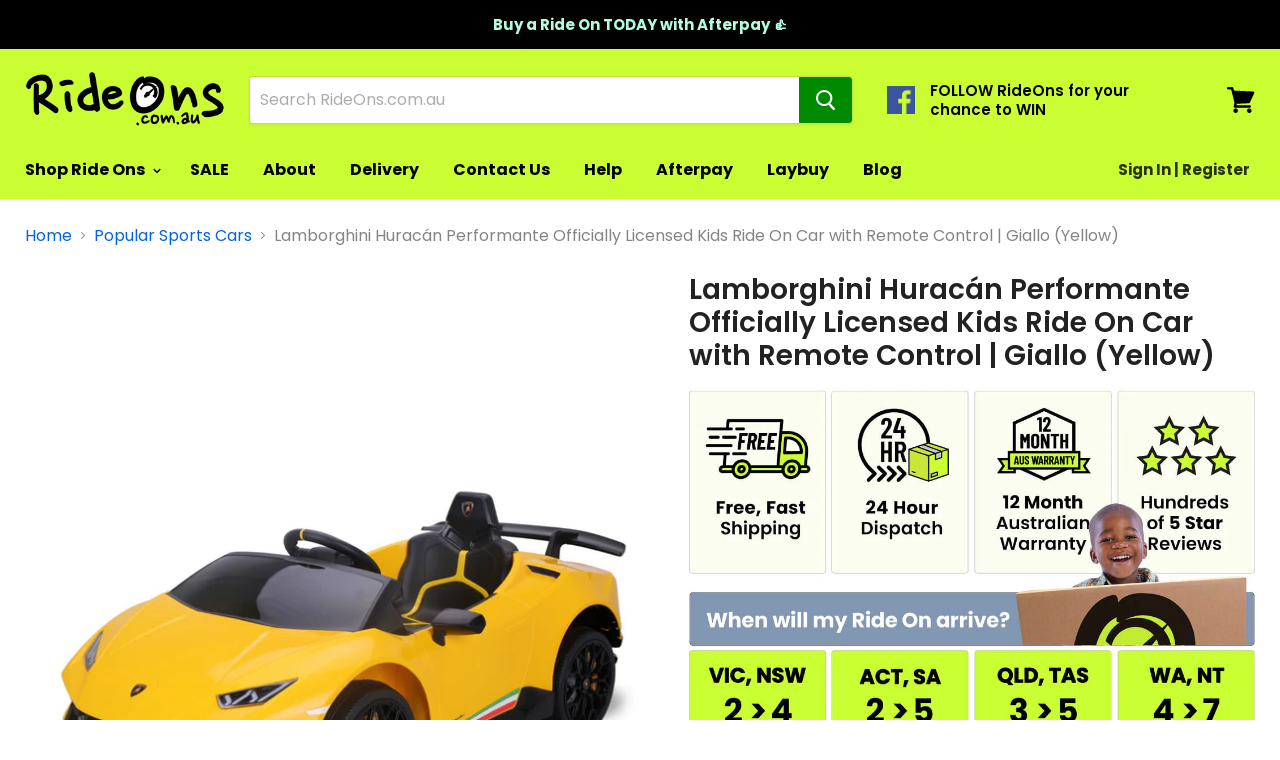

--- FILE ---
content_type: text/html; charset=utf-8
request_url: https://rideons.com.au/collections/popular-sports-cars/products/lamborghini-aventador-officially-licensed-kids-ride-on-car-with-remote-control-giallo-yellow
body_size: 51470
content:
<!doctype html>
<!--[if IE]> <html class="no-js no-touch ie9" lang="en"> <![endif]-->
<!-- [if !IE]><! -->
<html class="no-js no-touch" lang="en-AU">
  <!-- <![endif] -->
  <head>
    <!-- Start of Shoplift scripts -->
    <style>.shoplift-hide { opacity: 0 !important; }</style>
<script type="text/javascript">var f=Object.defineProperty;var k=(n,e,t)=>e in n?f(n,e,{enumerable:!0,configurable:!0,writable:!0,value:t}):n[e]=t;var m=(n,e,t)=>(k(n,typeof e!="symbol"?e+"":e,t),t);class v{constructor(e,t,i,s){m(this,"shop");m(this,"host");m(this,"storageSessionKey");m(this,"cssHideClass");m(this,"testConfigs");this.shop=e,this.host=t,this.storageSessionKey=`SHOPLIFT_SESSION_${this.shop}`,this.cssHideClass=i,this.testConfigs=s}async init(){var u,h,w,g;if(window.Shopify&&window.Shopify.designMode||window.location.href.includes("slScreenshot=true")||window.document.cookie.includes("preview_theme=1;"))return;const e=((u=this.testConfigs)==null?void 0:u.filter(a=>new RegExp(a.path).test(new URL(window.location.href).pathname)).length)===0;(this.testConfigs===null||!e)&&this.cssHideClass&&(window.document.documentElement.classList.add(this.cssHideClass),setTimeout(this.removeAsyncHide(this.cssHideClass),2e3));const t=window.localStorage.getItem(this.storageSessionKey);let i=null;if(t)try{const a=JSON.parse(t);i=typeof(a==null?void 0:a.id)=="string"?a.id:null}catch{}const s=this.getDeviceType(),r=((h=this.getUTMValue("utm_source"))==null?void 0:h.toLowerCase())??"",d=((w=this.getUTMValue("utm_medium"))==null?void 0:w.toLowerCase())??"",o=((g=this.getUTMValue("utm_campaign"))==null?void 0:g.toLowerCase())??"",c=window.document.referrer;let p=`${this.host}/assets/shoplift.js?shop=${this.shop}&url=${encodeURIComponent(window.location.href)}&sessionId=${i}&device=${s}&utm_source=${r}&utm_medium=${d}&utm_campaign=${o}&referrer=${c}`;this.testConfigs===null&&(p+="&pageView=true");const l=window.document.createElement("script");if(l.setAttribute("type","text/javascript"),this.host.includes("ngrok.io")||this.host.includes("ngrok-free.app")){const a=await this.makeRequest({method:"get",url:p});l.textContent=a.text}else l.src=p;window.document.head.insertBefore(l,window.document.head.firstChild)}async onShopliftComplete(e,t){const i=new URL(window.location.toString());if(e&&window.localStorage.setItem(this.storageSessionKey,JSON.stringify(e)),t&&t.render==="variant"&&t.slug!==i.searchParams.get("view")){i.searchParams.set("view",t.slug),window.location.assign(i);return}this.removeAsyncHide(this.cssHideClass)(),e&&await this.sendCartEvent(e),console.log("SHOPLIFT SCRIPT INITIALIZED!"),window.shoplift=!0}async sendCartEvent(e){let t=await this.makeRequest({method:"get",url:`${window.location.origin}/cart.js`});t.data.note===null&&(t=await this.makeRequest({method:"post",url:`${window.location.origin}/cart/update.js`,data:JSON.stringify({note:""})}));const i={session_id:e.id,...t.data};await this.makeRequest({method:"post",url:`${this.host}/api/events/cart`,data:JSON.stringify(i)})}async makeRequest(e){const{url:t,method:i,headers:s}=e;return await new Promise((r,d)=>{const o=new XMLHttpRequest;if(o.open(i.toUpperCase(),t,!0),o.setRequestHeader("Accept","application/json"),o.setRequestHeader("Content-Type","application/json"),s)for(const c in s)o.setRequestHeader(c,s[c]);(this.host.includes("ngrok.io")||this.host.includes("ngrok-free.app"))&&o.setRequestHeader("ngrok-skip-browser-warning","1234"),o.send(e.data),o.onreadystatechange=function(){if(this.readyState===XMLHttpRequest.DONE)if(this.status>=200&&this.status<400){const c={text:o.responseText,data:{}};try{c.data=JSON.parse(o.responseText)}catch{}r(c)}else d()}})}getUTMValue(e){const i=decodeURIComponent(window.location.search.substring(1)).split("&");let s;for(let r=0;r<i.length;r++)if(s=i[r].split("="),s[0]===e)return s[1]||null;return null}getDeviceType(){function e(){let i=!1;return function(s){(/(android|bb\d+|meego).+mobile|avantgo|bada\/|blackberry|blazer|compal|elaine|fennec|hiptop|iemobile|ip(hone|od)|iris|kindle|lge |maemo|midp|mmp|mobile.+firefox|netfront|opera m(ob|in)i|palm( os)?|phone|p(ixi|re)\/|plucker|pocket|psp|series(4|6)0|symbian|treo|up\.(browser|link)|vodafone|wap|windows ce|xda|xiino/i.test(s)||/1207|6310|6590|3gso|4thp|50[1-6]i|770s|802s|a wa|abac|ac(er|oo|s\-)|ai(ko|rn)|al(av|ca|co)|amoi|an(ex|ny|yw)|aptu|ar(ch|go)|as(te|us)|attw|au(di|\-m|r |s )|avan|be(ck|ll|nq)|bi(lb|rd)|bl(ac|az)|br(e|v)w|bumb|bw\-(n|u)|c55\/|capi|ccwa|cdm\-|cell|chtm|cldc|cmd\-|co(mp|nd)|craw|da(it|ll|ng)|dbte|dc\-s|devi|dica|dmob|do(c|p)o|ds(12|\-d)|el(49|ai)|em(l2|ul)|er(ic|k0)|esl8|ez([4-7]0|os|wa|ze)|fetc|fly(\-|_)|g1 u|g560|gene|gf\-5|g\-mo|go(\.w|od)|gr(ad|un)|haie|hcit|hd\-(m|p|t)|hei\-|hi(pt|ta)|hp( i|ip)|hs\-c|ht(c(\-| |_|a|g|p|s|t)|tp)|hu(aw|tc)|i\-(20|go|ma)|i230|iac( |\-|\/)|ibro|idea|ig01|ikom|im1k|inno|ipaq|iris|ja(t|v)a|jbro|jemu|jigs|kddi|keji|kgt( |\/)|klon|kpt |kwc\-|kyo(c|k)|le(no|xi)|lg( g|\/(k|l|u)|50|54|\-[a-w])|libw|lynx|m1\-w|m3ga|m50\/|ma(te|ui|xo)|mc(01|21|ca)|m\-cr|me(rc|ri)|mi(o8|oa|ts)|mmef|mo(01|02|bi|de|do|t(\-| |o|v)|zz)|mt(50|p1|v )|mwbp|mywa|n10[0-2]|n20[2-3]|n30(0|2)|n50(0|2|5)|n7(0(0|1)|10)|ne((c|m)\-|on|tf|wf|wg|wt)|nok(6|i)|nzph|o2im|op(ti|wv)|oran|owg1|p800|pan(a|d|t)|pdxg|pg(13|\-([1-8]|c))|phil|pire|pl(ay|uc)|pn\-2|po(ck|rt|se)|prox|psio|pt\-g|qa\-a|qc(07|12|21|32|60|\-[2-7]|i\-)|qtek|r380|r600|raks|rim9|ro(ve|zo)|s55\/|sa(ge|ma|mm|ms|ny|va)|sc(01|h\-|oo|p\-)|sdk\/|se(c(\-|0|1)|47|mc|nd|ri)|sgh\-|shar|sie(\-|m)|sk\-0|sl(45|id)|sm(al|ar|b3|it|t5)|so(ft|ny)|sp(01|h\-|v\-|v )|sy(01|mb)|t2(18|50)|t6(00|10|18)|ta(gt|lk)|tcl\-|tdg\-|tel(i|m)|tim\-|t\-mo|to(pl|sh)|ts(70|m\-|m3|m5)|tx\-9|up(\.b|g1|si)|utst|v400|v750|veri|vi(rg|te)|vk(40|5[0-3]|\-v)|vm40|voda|vulc|vx(52|53|60|61|70|80|81|83|85|98)|w3c(\-| )|webc|whit|wi(g |nc|nw)|wmlb|wonu|x700|yas\-|your|zeto|zte\-/i.test(s.substr(0,4)))&&(i=!0)}(navigator.userAgent||navigator.vendor),i}function t(){let i=!1;return function(s){(/android|ipad|playbook|silk/i.test(s)||/1207|6310|6590|3gso|4thp|50[1-6]i|770s|802s|a wa|abac|ac(er|oo|s\-)|ai(ko|rn)|al(av|ca|co)|amoi|an(ex|ny|yw)|aptu|ar(ch|go)|as(te|us)|attw|au(di|\-m|r |s )|avan|be(ck|ll|nq)|bi(lb|rd)|bl(ac|az)|br(e|v)w|bumb|bw\-(n|u)|c55\/|capi|ccwa|cdm\-|cell|chtm|cldc|cmd\-|co(mp|nd)|craw|da(it|ll|ng)|dbte|dc\-s|devi|dica|dmob|do(c|p)o|ds(12|\-d)|el(49|ai)|em(l2|ul)|er(ic|k0)|esl8|ez([4-7]0|os|wa|ze)|fetc|fly(\-|_)|g1 u|g560|gene|gf\-5|g\-mo|go(\.w|od)|gr(ad|un)|haie|hcit|hd\-(m|p|t)|hei\-|hi(pt|ta)|hp( i|ip)|hs\-c|ht(c(\-| |_|a|g|p|s|t)|tp)|hu(aw|tc)|i\-(20|go|ma)|i230|iac( |\-|\/)|ibro|idea|ig01|ikom|im1k|inno|ipaq|iris|ja(t|v)a|jbro|jemu|jigs|kddi|keji|kgt( |\/)|klon|kpt |kwc\-|kyo(c|k)|le(no|xi)|lg( g|\/(k|l|u)|50|54|\-[a-w])|libw|lynx|m1\-w|m3ga|m50\/|ma(te|ui|xo)|mc(01|21|ca)|m\-cr|me(rc|ri)|mi(o8|oa|ts)|mmef|mo(01|02|bi|de|do|t(\-| |o|v)|zz)|mt(50|p1|v )|mwbp|mywa|n10[0-2]|n20[2-3]|n30(0|2)|n50(0|2|5)|n7(0(0|1)|10)|ne((c|m)\-|on|tf|wf|wg|wt)|nok(6|i)|nzph|o2im|op(ti|wv)|oran|owg1|p800|pan(a|d|t)|pdxg|pg(13|\-([1-8]|c))|phil|pire|pl(ay|uc)|pn\-2|po(ck|rt|se)|prox|psio|pt\-g|qa\-a|qc(07|12|21|32|60|\-[2-7]|i\-)|qtek|r380|r600|raks|rim9|ro(ve|zo)|s55\/|sa(ge|ma|mm|ms|ny|va)|sc(01|h\-|oo|p\-)|sdk\/|se(c(\-|0|1)|47|mc|nd|ri)|sgh\-|shar|sie(\-|m)|sk\-0|sl(45|id)|sm(al|ar|b3|it|t5)|so(ft|ny)|sp(01|h\-|v\-|v )|sy(01|mb)|t2(18|50)|t6(00|10|18)|ta(gt|lk)|tcl\-|tdg\-|tel(i|m)|tim\-|t\-mo|to(pl|sh)|ts(70|m\-|m3|m5)|tx\-9|up(\.b|g1|si)|utst|v400|v750|veri|vi(rg|te)|vk(40|5[0-3]|\-v)|vm40|voda|vulc|vx(52|53|60|61|70|80|81|83|85|98)|w3c(\-| )|webc|whit|wi(g |nc|nw)|wmlb|wonu|x700|yas\-|your|zeto|zte\-/i.test(s.substr(0,4)))&&(i=!0)}(navigator.userAgent||navigator.vendor),i}return e()?"mobile":t()?"tablet":"desktop"}removeAsyncHide(e){return()=>{e&&window.document.documentElement.classList.remove(e)}}}(async function(){await(window.shopliftInstance=new v("rideons-com-au.myshopify.com","https://app.shoplift.ai","",null)).init()})();
</script>
    <!-- End of Shoplift scripts -->
    <meta name="google-site-verification" content="_AtbfoU2gibN7ot7uMyW0kfc4t2EvbK9dfnm0p1VHog">
    <meta name="google-site-verification" content="cNb3Z0YEf91T7uJaJUrrQeyVkyWykH2zIOF0Q1c68BQ">
    <meta name="ai-training" content="yes">  
    
      <link rel="stylesheet" href="https://obscure-escarpment-2240.herokuapp.com/stylesheets/bcpo-front.css">
      <script>
        var bcpo_product={"id":8249714114849,"title":"Lamborghini Huracán Performante Officially Licensed Kids Ride On Car with Remote Control | Giallo (Yellow)","handle":"lamborghini-aventador-officially-licensed-kids-ride-on-car-with-remote-control-giallo-yellow","description":"\u003cmeta charset=\"utf-8\"\u003e\u003cmeta charset=\"utf-8\"\u003e\u003cmeta charset=\"utf-8\"\u003e\n\u003cp\u003eComplete with an set of Italian stripes on the door trims and inspired by the Lamborghini Huracán Performante, this kids ride on car is designed to thrill every three year old and above (even mums and dads) in style, looks and ride experience.\u003c\/p\u003e\n\u003cp\u003eRun your hands over the exterior of the ride on car and you can immediately appreciate the impeccable lacquer gloss finish all over. With working doors, this beauty is simply stunning with its aerodynamic curves and lines.\u003c\/p\u003e\n\u003cp\u003eInside, the interior is stacked with an array of controls for your child to ride like the real thing with his or her favourite tunes playing through the MP3 connectivity or with the built-in music. An upgraded 50W twin motor that is boosted by a 12V 4.5aH battery will deliver up to two hours of exhilarating fun. Re-charged with the SAA-approved battery charger and repeat the fun with flashing lights and music all through the day (and night).\u003c\/p\u003e\n\u003cp\u003e\u003cspan\u003eWith its made-for-performance traction tyres, the ride on car hugs the driveway while on the move and the working lights and seat belt make for a safe journey from dusk till dawn. The ultimate drive for the coolest kid on the block. \u003cbr\u003e\u003cbr\u003e\u003c\/span\u003e\u003c\/p\u003e\n\u003cp\u003e\u003cstrong\u003eFeatures\u003cbr\u003e\u003c\/strong\u003eLamborghini Officially Licensed design\u003cbr\u003e\u003cspan\u003elacquer finish\u003cbr\u003e\u003c\/span\u003eRechargeable battery\u003cbr\u003eSpacious seat with secure seat belt\u003cbr\u003eSwing-open doors with safety lock\u003cbr\u003eWorking lights and horn\u003cbr\u003eManual or remote control operation\u003cbr\u003eMP3 function with adjustable volume\u003cbr\u003eHigh-grip EVA wheels\u003cbr\u003eSAA-certificated adapter and cables\u003cbr\u003eEN71 and EN62115 certified\u003c\/p\u003e\n\u003cp\u003e\u003cstrong\u003eSpecifications\u003cbr\u003e\u003c\/strong\u003eControl mode: Manual or remote\u003cbr\u003eMotor: 50W (2 x 25W)\u003cbr\u003eBattery: 12V 4.5Ah\u003cbr\u003eAge Range: 3 to 7 years old\u003cbr\u003eWeight Capacity: 28kg\u003cbr\u003eRemote Control Range: Up to 30 metres\u003cbr\u003eDimensions: 120 x 64 x 47cm\u003c\/p\u003e\n\u003cp\u003e\u003cstrong\u003ePackage Contents\u003c\/strong\u003e\u003cbr\u003e1 x Lamborghini Officially Licensed Kids Ride On Car\u003cbr\u003e1 x Remote Control\u003cbr\u003e1 x Battery Charger\u003cbr\u003e1 x User Manual\u003c\/p\u003e","published_at":"2023-05-09T23:28:37+10:00","created_at":"2023-05-09T23:13:02+10:00","vendor":"Rideons.com.au","type":"Ride On","tags":["12V","Colour | Yellow","In Stock","Motorized All","Motorized Cars","Remote Control","Ride Ons | Lamborghini","Shop $300+","spo-default","spo-disabled"],"price":45900,"price_min":45900,"price_max":45900,"available":true,"price_varies":false,"compare_at_price":67900,"compare_at_price_min":67900,"compare_at_price_max":67900,"compare_at_price_varies":false,"variants":[{"id":45090309734689,"title":"Default Title","option1":"Default Title","option2":null,"option3":null,"sku":"V240-CAR-LAM-YL","requires_shipping":true,"taxable":true,"featured_image":null,"available":true,"name":"Lamborghini Huracán Performante Officially Licensed Kids Ride On Car with Remote Control | Giallo (Yellow)","public_title":null,"options":["Default Title"],"price":45900,"weight":0,"compare_at_price":67900,"inventory_management":null,"barcode":"","requires_selling_plan":false,"selling_plan_allocations":[]}],"images":["\/\/rideons.com.au\/cdn\/shop\/files\/V240-CAR-LAM-YL-70541-00.jpg?v=1683638281","\/\/rideons.com.au\/cdn\/shop\/files\/V240-CAR-LAM-YL-70541-04.jpg?v=1683638281","\/\/rideons.com.au\/cdn\/shop\/files\/V240-CAR-LAM-YL-70541-01.jpg?v=1683638281","\/\/rideons.com.au\/cdn\/shop\/files\/V240-CAR-LAM-YL-70541-02.jpg?v=1683638281","\/\/rideons.com.au\/cdn\/shop\/files\/V240-CAR-LAM-YL-70541-03.jpg?v=1683638281","\/\/rideons.com.au\/cdn\/shop\/files\/V240-CAR-LAM-YL-70541-05.jpg?v=1683638281","\/\/rideons.com.au\/cdn\/shop\/files\/V240-CAR-LAM-YL-70541-06.jpg?v=1683638281","\/\/rideons.com.au\/cdn\/shop\/files\/Kids-Ride-On-Electric-Car_Custom-Mini-License-Plate_9c29ff35-141e-4a23-b34d-8bd55f9dad25.jpg?v=1761821451","\/\/rideons.com.au\/cdn\/shop\/files\/RideOns_Free-Delivery-Anywhere_fb0d07b6-f007-4b56-9e71-fa4982b81ba9.jpg?v=1761821451","\/\/rideons.com.au\/cdn\/shop\/files\/V240-CAR-LAM-YL-70541-07.jpg?v=1683638281","\/\/rideons.com.au\/cdn\/shop\/files\/V240-CAR-LAM-YL-70541-08.jpg?v=1683638281","\/\/rideons.com.au\/cdn\/shop\/files\/V240-CAR-LAM-YL-70541-09.jpg?v=1683638050","\/\/rideons.com.au\/cdn\/shop\/files\/V240-CAR-LAM-YL-70541-10.jpg?v=1683638050","\/\/rideons.com.au\/cdn\/shop\/files\/V240-CAR-LAM-YL-70541-11.jpg?v=1683638049"],"featured_image":"\/\/rideons.com.au\/cdn\/shop\/files\/V240-CAR-LAM-YL-70541-00.jpg?v=1683638281","options":["Title"],"media":[{"alt":"Lamborghini Aventador Officially Licensed Kids Ride On Car with Remote Control | Giallo (Yellow)","id":33727729336609,"position":1,"preview_image":{"aspect_ratio":1.0,"height":1500,"width":1500,"src":"\/\/rideons.com.au\/cdn\/shop\/files\/V240-CAR-LAM-YL-70541-00.jpg?v=1683638281"},"aspect_ratio":1.0,"height":1500,"media_type":"image","src":"\/\/rideons.com.au\/cdn\/shop\/files\/V240-CAR-LAM-YL-70541-00.jpg?v=1683638281","width":1500},{"alt":"Lamborghini Aventador Officially Licensed Kids Ride On Car with Remote Control | Giallo (Yellow)","id":33727729500449,"position":2,"preview_image":{"aspect_ratio":1.0,"height":1500,"width":1500,"src":"\/\/rideons.com.au\/cdn\/shop\/files\/V240-CAR-LAM-YL-70541-04.jpg?v=1683638281"},"aspect_ratio":1.0,"height":1500,"media_type":"image","src":"\/\/rideons.com.au\/cdn\/shop\/files\/V240-CAR-LAM-YL-70541-04.jpg?v=1683638281","width":1500},{"alt":"Lamborghini Aventador Officially Licensed Kids Ride On Car with Remote Control | Giallo (Yellow)","id":33727729369377,"position":3,"preview_image":{"aspect_ratio":1.0,"height":1500,"width":1500,"src":"\/\/rideons.com.au\/cdn\/shop\/files\/V240-CAR-LAM-YL-70541-01.jpg?v=1683638281"},"aspect_ratio":1.0,"height":1500,"media_type":"image","src":"\/\/rideons.com.au\/cdn\/shop\/files\/V240-CAR-LAM-YL-70541-01.jpg?v=1683638281","width":1500},{"alt":"Lamborghini Aventador Officially Licensed Kids Ride On Car with Remote Control | Giallo (Yellow)","id":33727729434913,"position":4,"preview_image":{"aspect_ratio":1.0,"height":1500,"width":1500,"src":"\/\/rideons.com.au\/cdn\/shop\/files\/V240-CAR-LAM-YL-70541-02.jpg?v=1683638281"},"aspect_ratio":1.0,"height":1500,"media_type":"image","src":"\/\/rideons.com.au\/cdn\/shop\/files\/V240-CAR-LAM-YL-70541-02.jpg?v=1683638281","width":1500},{"alt":"Lamborghini Aventador Officially Licensed Kids Ride On Car with Remote Control | Giallo (Yellow)","id":33727729467681,"position":5,"preview_image":{"aspect_ratio":1.0,"height":1500,"width":1500,"src":"\/\/rideons.com.au\/cdn\/shop\/files\/V240-CAR-LAM-YL-70541-03.jpg?v=1683638281"},"aspect_ratio":1.0,"height":1500,"media_type":"image","src":"\/\/rideons.com.au\/cdn\/shop\/files\/V240-CAR-LAM-YL-70541-03.jpg?v=1683638281","width":1500},{"alt":"Lamborghini Aventador Officially Licensed Kids Ride On Car with Remote Control | Giallo (Yellow)","id":33727729533217,"position":6,"preview_image":{"aspect_ratio":1.0,"height":1500,"width":1500,"src":"\/\/rideons.com.au\/cdn\/shop\/files\/V240-CAR-LAM-YL-70541-05.jpg?v=1683638281"},"aspect_ratio":1.0,"height":1500,"media_type":"image","src":"\/\/rideons.com.au\/cdn\/shop\/files\/V240-CAR-LAM-YL-70541-05.jpg?v=1683638281","width":1500},{"alt":"Lamborghini Aventador Officially Licensed Kids Ride On Car with Remote Control | Giallo (Yellow)","id":33727729565985,"position":7,"preview_image":{"aspect_ratio":1.0,"height":1500,"width":1500,"src":"\/\/rideons.com.au\/cdn\/shop\/files\/V240-CAR-LAM-YL-70541-06.jpg?v=1683638281"},"aspect_ratio":1.0,"height":1500,"media_type":"image","src":"\/\/rideons.com.au\/cdn\/shop\/files\/V240-CAR-LAM-YL-70541-06.jpg?v=1683638281","width":1500},{"alt":"Officially Licensed Shelby Ford GT350 Kids Ride On Car with Remote Control White with Blue Cobra Stripes","id":33727724814625,"position":8,"preview_image":{"aspect_ratio":1.0,"height":2000,"width":2000,"src":"\/\/rideons.com.au\/cdn\/shop\/files\/Kids-Ride-On-Electric-Car_Custom-Mini-License-Plate_9c29ff35-141e-4a23-b34d-8bd55f9dad25.jpg?v=1761821451"},"aspect_ratio":1.0,"height":2000,"media_type":"image","src":"\/\/rideons.com.au\/cdn\/shop\/files\/Kids-Ride-On-Electric-Car_Custom-Mini-License-Plate_9c29ff35-141e-4a23-b34d-8bd55f9dad25.jpg?v=1761821451","width":2000},{"alt":"Officially Licensed Shelby Ford GT350 Kids Ride On Car with Remote Control White with Blue Cobra Stripes","id":33727724847393,"position":9,"preview_image":{"aspect_ratio":1.0,"height":2000,"width":2000,"src":"\/\/rideons.com.au\/cdn\/shop\/files\/RideOns_Free-Delivery-Anywhere_fb0d07b6-f007-4b56-9e71-fa4982b81ba9.jpg?v=1761821451"},"aspect_ratio":1.0,"height":2000,"media_type":"image","src":"\/\/rideons.com.au\/cdn\/shop\/files\/RideOns_Free-Delivery-Anywhere_fb0d07b6-f007-4b56-9e71-fa4982b81ba9.jpg?v=1761821451","width":2000},{"alt":"Lamborghini Aventador Officially Licensed Kids Ride On Car with Remote Control | Giallo (Yellow)","id":33727729598753,"position":10,"preview_image":{"aspect_ratio":1.0,"height":1500,"width":1500,"src":"\/\/rideons.com.au\/cdn\/shop\/files\/V240-CAR-LAM-YL-70541-07.jpg?v=1683638281"},"aspect_ratio":1.0,"height":1500,"media_type":"image","src":"\/\/rideons.com.au\/cdn\/shop\/files\/V240-CAR-LAM-YL-70541-07.jpg?v=1683638281","width":1500},{"alt":"Lamborghini Aventador Officially Licensed Kids Ride On Car with Remote Control | Giallo (Yellow)","id":33727729631521,"position":11,"preview_image":{"aspect_ratio":1.0,"height":1500,"width":1500,"src":"\/\/rideons.com.au\/cdn\/shop\/files\/V240-CAR-LAM-YL-70541-08.jpg?v=1683638281"},"aspect_ratio":1.0,"height":1500,"media_type":"image","src":"\/\/rideons.com.au\/cdn\/shop\/files\/V240-CAR-LAM-YL-70541-08.jpg?v=1683638281","width":1500},{"alt":"Lamborghini Aventador Officially Licensed Kids Ride On Car with Remote Control | Giallo (Yellow)","id":33727729664289,"position":12,"preview_image":{"aspect_ratio":1.0,"height":1500,"width":1500,"src":"\/\/rideons.com.au\/cdn\/shop\/files\/V240-CAR-LAM-YL-70541-09.jpg?v=1683638050"},"aspect_ratio":1.0,"height":1500,"media_type":"image","src":"\/\/rideons.com.au\/cdn\/shop\/files\/V240-CAR-LAM-YL-70541-09.jpg?v=1683638050","width":1500},{"alt":"Lamborghini Aventador Officially Licensed Kids Ride On Car with Remote Control | Giallo (Yellow)","id":33727729697057,"position":13,"preview_image":{"aspect_ratio":1.0,"height":1500,"width":1500,"src":"\/\/rideons.com.au\/cdn\/shop\/files\/V240-CAR-LAM-YL-70541-10.jpg?v=1683638050"},"aspect_ratio":1.0,"height":1500,"media_type":"image","src":"\/\/rideons.com.au\/cdn\/shop\/files\/V240-CAR-LAM-YL-70541-10.jpg?v=1683638050","width":1500},{"alt":"Lamborghini Aventador Officially Licensed Kids Ride On Car with Remote Control | Giallo (Yellow)","id":33727729729825,"position":14,"preview_image":{"aspect_ratio":1.0,"height":1500,"width":1500,"src":"\/\/rideons.com.au\/cdn\/shop\/files\/V240-CAR-LAM-YL-70541-11.jpg?v=1683638049"},"aspect_ratio":1.0,"height":1500,"media_type":"image","src":"\/\/rideons.com.au\/cdn\/shop\/files\/V240-CAR-LAM-YL-70541-11.jpg?v=1683638049","width":1500}],"requires_selling_plan":false,"selling_plan_groups":[],"content":"\u003cmeta charset=\"utf-8\"\u003e\u003cmeta charset=\"utf-8\"\u003e\u003cmeta charset=\"utf-8\"\u003e\n\u003cp\u003eComplete with an set of Italian stripes on the door trims and inspired by the Lamborghini Huracán Performante, this kids ride on car is designed to thrill every three year old and above (even mums and dads) in style, looks and ride experience.\u003c\/p\u003e\n\u003cp\u003eRun your hands over the exterior of the ride on car and you can immediately appreciate the impeccable lacquer gloss finish all over. With working doors, this beauty is simply stunning with its aerodynamic curves and lines.\u003c\/p\u003e\n\u003cp\u003eInside, the interior is stacked with an array of controls for your child to ride like the real thing with his or her favourite tunes playing through the MP3 connectivity or with the built-in music. An upgraded 50W twin motor that is boosted by a 12V 4.5aH battery will deliver up to two hours of exhilarating fun. Re-charged with the SAA-approved battery charger and repeat the fun with flashing lights and music all through the day (and night).\u003c\/p\u003e\n\u003cp\u003e\u003cspan\u003eWith its made-for-performance traction tyres, the ride on car hugs the driveway while on the move and the working lights and seat belt make for a safe journey from dusk till dawn. The ultimate drive for the coolest kid on the block. \u003cbr\u003e\u003cbr\u003e\u003c\/span\u003e\u003c\/p\u003e\n\u003cp\u003e\u003cstrong\u003eFeatures\u003cbr\u003e\u003c\/strong\u003eLamborghini Officially Licensed design\u003cbr\u003e\u003cspan\u003elacquer finish\u003cbr\u003e\u003c\/span\u003eRechargeable battery\u003cbr\u003eSpacious seat with secure seat belt\u003cbr\u003eSwing-open doors with safety lock\u003cbr\u003eWorking lights and horn\u003cbr\u003eManual or remote control operation\u003cbr\u003eMP3 function with adjustable volume\u003cbr\u003eHigh-grip EVA wheels\u003cbr\u003eSAA-certificated adapter and cables\u003cbr\u003eEN71 and EN62115 certified\u003c\/p\u003e\n\u003cp\u003e\u003cstrong\u003eSpecifications\u003cbr\u003e\u003c\/strong\u003eControl mode: Manual or remote\u003cbr\u003eMotor: 50W (2 x 25W)\u003cbr\u003eBattery: 12V 4.5Ah\u003cbr\u003eAge Range: 3 to 7 years old\u003cbr\u003eWeight Capacity: 28kg\u003cbr\u003eRemote Control Range: Up to 30 metres\u003cbr\u003eDimensions: 120 x 64 x 47cm\u003c\/p\u003e\n\u003cp\u003e\u003cstrong\u003ePackage Contents\u003c\/strong\u003e\u003cbr\u003e1 x Lamborghini Officially Licensed Kids Ride On Car\u003cbr\u003e1 x Remote Control\u003cbr\u003e1 x Battery Charger\u003cbr\u003e1 x User Manual\u003c\/p\u003e"};  var bcpo_settings={"fallback":"default","auto_select":"on","load_main_image":"on","border_style":"round","tooltips":"show","sold_out_style":"transparent","theme":"light","jumbo_colors":"off","jumbo_images":"off","circle_swatches":"","inventory_style":"amazon","override_ajax":"on","money_format2":"${{amount}} AUD","money_format_without_currency":"${{amount}}","show_currency":"off","global_auto_image_options":"","global_color_options":"","global_colors":[{"key":"","value":"ecf42f"}],"shop_currency":"AUD"};var bcpo_cdn = "//rideons.com.au/cdn/shop/t/21/assets/bcpo_cdn?9455";var inventory_quantity = [];inventory_quantity.push(-18);if(bcpo_product) { for (var i = 0; i < bcpo_product.variants.length; i += 1) { bcpo_product.variants[i].inventory_quantity = inventory_quantity[i]; }}window.bcpo = window.bcpo || {}; bcpo.cart = {"note":null,"attributes":{},"original_total_price":0,"total_price":0,"total_discount":0,"total_weight":0.0,"item_count":0,"items":[],"requires_shipping":false,"currency":"AUD","items_subtotal_price":0,"cart_level_discount_applications":[],"checkout_charge_amount":0};
      </script>
    
    <!-- meta name="google-site-verification" content="_AtbfoU2gibN7ot7uMyW0kfc4t2EvbK9dfnm0p1VHog" / -->
    <meta charset="utf-8">
    <meta http-equiv="x-ua-compatible" content="IE=edge">

   <title>
       Lamborghini Huracán Performante Officially Licensed Kids Ride On Car w | Ride Ons
    </title>
    
   

    
      <meta name="description" content="Australia&#39;s #1 Kids Ride On Retailer | FREE Delivery ANYWHERE in Australia | Afterpay Today | Inspired by the McLaren 570S Spider, this kids ride on car is designed to thrill every three year old and above (even mums and dads) in style, looks and ride experience. Run your hands over the exterior of the ride on car and you can immediately appreciate the impeccable lacquer gloss finish all over. With its signature dihedral doors, this winged beauty is simply stunning with its aerodynamic curves and lines. Inside, the interior is stacked with an array of controls for your child to ride like the real thing with his or her favourite tunes playing through the MP3 connectivity or with the built-in music. An upgraded 50W twin motor that is boosted by a pair of 6.5V 4.5aH batteries will deliver up to two hours of exhilarating fun. Re-charged with the SAA-approved battery charger and repeat the fun with flashing lights and music all through the day (and night). Unique to this ride on car is the soft speed system that allows for gradual acceleration and deceleration of the ride as an added safety feature. This innovative system helps to prevent jerky starts or sudden stops that may be detrimental to your child&#39;s safety. Additional safety comes from a shaped sports seat with seat belt and adult remote override control to take over the driving if needed. With its made-for-performance traction tyres, the ride on car hugs the driveway while on the move and the excellent all-wheel suspension ensures all shocks and impacts are absorbed for a smooth cruise on asphalt, cement or grass. Definitely the perfect formula for fun in every possible way. Features McLaren inspired designBrilliant lacquer finishDihedral doors with safety locksUpgraded 50W twin motorStriking headlights and reversing lightsFlashing lights with musicMP3 connectivityAdult remote override controlSoft speed systemSports seat with safety beltSuperb control systemPremium tyre performanceSAA-approved battery chargerSingle attachment wheel assemblySuitable for children 3 years and aboveComplies with EN71 Standard Safety of Toys SpecificationsControl mode: Manual or remoteMotor: 50W (2 x 25W)Battery: 6V4.5AH*2Speed: 3-8 KM/H, depending on weightMode: High / LowLoad capacity: 30kgColour: WhiteDimension: 98 x 70 x 60cm Package Contents1 x McLaren Inspired Kids Ride On Car1 x Battery Charger1 x Remote Controller (Batteries are not included)1 x User Manual">
    

    
  <link rel="shortcut icon" href="//rideons.com.au/cdn/shop/files/RideOns_Favicon_08642313-c82a-4d1d-b67f-69a66fe53e4e_32x32.png?v=1614308746" type="image/png">


     
      <link rel="canonical" href="https://rideons.com.au/products/lamborghini-aventador-officially-licensed-kids-ride-on-car-with-remote-control-giallo-yellow">
      
    
    <meta name="viewport" content="width=device-width">

    
    















<meta property="og:site_name" content="RideOns.com.au">
<meta property="og:url" content="https://rideons.com.au/products/lamborghini-aventador-officially-licensed-kids-ride-on-car-with-remote-control-giallo-yellow">
<meta property="og:title" content="Lamborghini Huracán Performante Officially Licensed Kids Ride On Car with Remote Control | Giallo (Yellow)">
<meta property="og:type" content="website">
<meta property="og:description" content="Australia&#39;s #1 Kids Ride On Retailer | FREE Delivery ANYWHERE in Australia | Afterpay Today | Inspired by the McLaren 570S Spider, this kids ride on car is designed to thrill every three year old and above (even mums and dads) in style, looks and ride experience. Run your hands over the exterior of the ride on car and you can immediately appreciate the impeccable lacquer gloss finish all over. With its signature dihedral doors, this winged beauty is simply stunning with its aerodynamic curves and lines. Inside, the interior is stacked with an array of controls for your child to ride like the real thing with his or her favourite tunes playing through the MP3 connectivity or with the built-in music. An upgraded 50W twin motor that is boosted by a pair of 6.5V 4.5aH batteries will deliver up to two hours of exhilarating fun. Re-charged with the SAA-approved battery charger and repeat the fun with flashing lights and music all through the day (and night). Unique to this ride on car is the soft speed system that allows for gradual acceleration and deceleration of the ride as an added safety feature. This innovative system helps to prevent jerky starts or sudden stops that may be detrimental to your child&#39;s safety. Additional safety comes from a shaped sports seat with seat belt and adult remote override control to take over the driving if needed. With its made-for-performance traction tyres, the ride on car hugs the driveway while on the move and the excellent all-wheel suspension ensures all shocks and impacts are absorbed for a smooth cruise on asphalt, cement or grass. Definitely the perfect formula for fun in every possible way. Features McLaren inspired designBrilliant lacquer finishDihedral doors with safety locksUpgraded 50W twin motorStriking headlights and reversing lightsFlashing lights with musicMP3 connectivityAdult remote override controlSoft speed systemSports seat with safety beltSuperb control systemPremium tyre performanceSAA-approved battery chargerSingle attachment wheel assemblySuitable for children 3 years and aboveComplies with EN71 Standard Safety of Toys SpecificationsControl mode: Manual or remoteMotor: 50W (2 x 25W)Battery: 6V4.5AH*2Speed: 3-8 KM/H, depending on weightMode: High / LowLoad capacity: 30kgColour: WhiteDimension: 98 x 70 x 60cm Package Contents1 x McLaren Inspired Kids Ride On Car1 x Battery Charger1 x Remote Controller (Batteries are not included)1 x User Manual">




    
    
    

    
    
    <meta
      property="og:image"
      content="https://rideons.com.au/cdn/shop/files/V240-CAR-LAM-YL-70541-00_1200x1200.jpg?v=1683638281"
    />
    <meta
      property="og:image:secure_url"
      content="https://rideons.com.au/cdn/shop/files/V240-CAR-LAM-YL-70541-00_1200x1200.jpg?v=1683638281"
    />
    <meta property="og:image:width" content="1200" />
    <meta property="og:image:height" content="1200" />
    <meta property="og:image:alt" content="Lamborghini Aventador Officially Licensed Kids Ride On Car with Remote Control | Giallo (Yellow)" />
  
















<meta name="twitter:title" content="Lamborghini Huracán Performante Officially Licensed Kids Ride On Car w">
<meta name="twitter:description" content="Australia&#39;s #1 Kids Ride On Retailer | FREE Delivery ANYWHERE in Australia | Afterpay Today | Inspired by the McLaren 570S Spider, this kids ride on car is designed to thrill every three year old and above (even mums and dads) in style, looks and ride experience. Run your hands over the exterior of the ride on car and you can immediately appreciate the impeccable lacquer gloss finish all over. With its signature dihedral doors, this winged beauty is simply stunning with its aerodynamic curves and lines. Inside, the interior is stacked with an array of controls for your child to ride like the real thing with his or her favourite tunes playing through the MP3 connectivity or with the built-in music. An upgraded 50W twin motor that is boosted by a pair of 6.5V 4.5aH batteries will deliver up to two hours of exhilarating fun. Re-charged with the SAA-approved battery charger and repeat the fun with flashing lights and music all through the day (and night). Unique to this ride on car is the soft speed system that allows for gradual acceleration and deceleration of the ride as an added safety feature. This innovative system helps to prevent jerky starts or sudden stops that may be detrimental to your child&#39;s safety. Additional safety comes from a shaped sports seat with seat belt and adult remote override control to take over the driving if needed. With its made-for-performance traction tyres, the ride on car hugs the driveway while on the move and the excellent all-wheel suspension ensures all shocks and impacts are absorbed for a smooth cruise on asphalt, cement or grass. Definitely the perfect formula for fun in every possible way. Features McLaren inspired designBrilliant lacquer finishDihedral doors with safety locksUpgraded 50W twin motorStriking headlights and reversing lightsFlashing lights with musicMP3 connectivityAdult remote override controlSoft speed systemSports seat with safety beltSuperb control systemPremium tyre performanceSAA-approved battery chargerSingle attachment wheel assemblySuitable for children 3 years and aboveComplies with EN71 Standard Safety of Toys SpecificationsControl mode: Manual or remoteMotor: 50W (2 x 25W)Battery: 6V4.5AH*2Speed: 3-8 KM/H, depending on weightMode: High / LowLoad capacity: 30kgColour: WhiteDimension: 98 x 70 x 60cm Package Contents1 x McLaren Inspired Kids Ride On Car1 x Battery Charger1 x Remote Controller (Batteries are not included)1 x User Manual">


    
    
    
      
      
      <meta name="twitter:card" content="summary">
    
    
    <meta
      property="twitter:image"
      content="https://rideons.com.au/cdn/shop/files/V240-CAR-LAM-YL-70541-00_1200x1200_crop_center.jpg?v=1683638281"
    />
    <meta property="twitter:image:width" content="1200" />
    <meta property="twitter:image:height" content="1200" />
    <meta property="twitter:image:alt" content="Lamborghini Aventador Officially Licensed Kids Ride On Car with Remote Control | Giallo (Yellow)" />
  


    <link href="//rideons.com.au/cdn/shop/t/21/assets/globopreorder.css?v=173183875457102129921745297149" rel="stylesheet" type="text/css" media="all" />

<script type="text/javascript">
    var GPOProduct = {
        'product': {
            "id":8249714114849,
            "variants": {
                
                    45090309734689:{
                    "id": 45090309734689,
                    "inventory_management":"",
                    "inventory_policy":"deny",
                    "inventory_quantity":-18
                    }
                
            },
            "selected_variant": 45090309734689
        }
    };
</script>


<script src="//rideons.com.au/cdn/shop/t/21/assets/globopreorder_params.js?v=71365315994689179461745297149"></script>
<script src="//rideons.com.au/cdn/shop/t/21/assets/globopreorder.js?v=136559816703907886291745297149" defer="defer"></script>

    
    <script>window.performance && window.performance.mark && window.performance.mark('shopify.content_for_header.start');</script><meta id="shopify-digital-wallet" name="shopify-digital-wallet" content="/24999100502/digital_wallets/dialog">
<meta name="shopify-checkout-api-token" content="336487625ab7e50d89c76261275df7c7">
<meta id="in-context-paypal-metadata" data-shop-id="24999100502" data-venmo-supported="false" data-environment="production" data-locale="en_US" data-paypal-v4="true" data-currency="AUD">
<link rel="alternate" type="application/json+oembed" href="https://rideons.com.au/products/lamborghini-aventador-officially-licensed-kids-ride-on-car-with-remote-control-giallo-yellow.oembed">
<script async="async" src="/checkouts/internal/preloads.js?locale=en-AU"></script>
<link rel="preconnect" href="https://shop.app" crossorigin="anonymous">
<script async="async" src="https://shop.app/checkouts/internal/preloads.js?locale=en-AU&shop_id=24999100502" crossorigin="anonymous"></script>
<script id="apple-pay-shop-capabilities" type="application/json">{"shopId":24999100502,"countryCode":"AU","currencyCode":"AUD","merchantCapabilities":["supports3DS"],"merchantId":"gid:\/\/shopify\/Shop\/24999100502","merchantName":"RideOns.com.au","requiredBillingContactFields":["postalAddress","email","phone"],"requiredShippingContactFields":["postalAddress","email","phone"],"shippingType":"shipping","supportedNetworks":["visa","masterCard","amex","jcb"],"total":{"type":"pending","label":"RideOns.com.au","amount":"1.00"},"shopifyPaymentsEnabled":true,"supportsSubscriptions":true}</script>
<script id="shopify-features" type="application/json">{"accessToken":"336487625ab7e50d89c76261275df7c7","betas":["rich-media-storefront-analytics"],"domain":"rideons.com.au","predictiveSearch":true,"shopId":24999100502,"locale":"en"}</script>
<script>var Shopify = Shopify || {};
Shopify.shop = "rideons-com-au.myshopify.com";
Shopify.locale = "en";
Shopify.currency = {"active":"AUD","rate":"1.0"};
Shopify.country = "AU";
Shopify.theme = {"name":"Empire-v4.2.3_Homepage imp","id":178062655777,"schema_name":"Empire","schema_version":"4.2.3","theme_store_id":null,"role":"main"};
Shopify.theme.handle = "null";
Shopify.theme.style = {"id":null,"handle":null};
Shopify.cdnHost = "rideons.com.au/cdn";
Shopify.routes = Shopify.routes || {};
Shopify.routes.root = "/";</script>
<script type="module">!function(o){(o.Shopify=o.Shopify||{}).modules=!0}(window);</script>
<script>!function(o){function n(){var o=[];function n(){o.push(Array.prototype.slice.apply(arguments))}return n.q=o,n}var t=o.Shopify=o.Shopify||{};t.loadFeatures=n(),t.autoloadFeatures=n()}(window);</script>
<script>
  window.ShopifyPay = window.ShopifyPay || {};
  window.ShopifyPay.apiHost = "shop.app\/pay";
  window.ShopifyPay.redirectState = null;
</script>
<script id="shop-js-analytics" type="application/json">{"pageType":"product"}</script>
<script defer="defer" async type="module" src="//rideons.com.au/cdn/shopifycloud/shop-js/modules/v2/client.init-shop-cart-sync_IZsNAliE.en.esm.js"></script>
<script defer="defer" async type="module" src="//rideons.com.au/cdn/shopifycloud/shop-js/modules/v2/chunk.common_0OUaOowp.esm.js"></script>
<script type="module">
  await import("//rideons.com.au/cdn/shopifycloud/shop-js/modules/v2/client.init-shop-cart-sync_IZsNAliE.en.esm.js");
await import("//rideons.com.au/cdn/shopifycloud/shop-js/modules/v2/chunk.common_0OUaOowp.esm.js");

  window.Shopify.SignInWithShop?.initShopCartSync?.({"fedCMEnabled":true,"windoidEnabled":true});

</script>
<script>
  window.Shopify = window.Shopify || {};
  if (!window.Shopify.featureAssets) window.Shopify.featureAssets = {};
  window.Shopify.featureAssets['shop-js'] = {"shop-cart-sync":["modules/v2/client.shop-cart-sync_DLOhI_0X.en.esm.js","modules/v2/chunk.common_0OUaOowp.esm.js"],"init-fed-cm":["modules/v2/client.init-fed-cm_C6YtU0w6.en.esm.js","modules/v2/chunk.common_0OUaOowp.esm.js"],"shop-button":["modules/v2/client.shop-button_BCMx7GTG.en.esm.js","modules/v2/chunk.common_0OUaOowp.esm.js"],"shop-cash-offers":["modules/v2/client.shop-cash-offers_BT26qb5j.en.esm.js","modules/v2/chunk.common_0OUaOowp.esm.js","modules/v2/chunk.modal_CGo_dVj3.esm.js"],"init-windoid":["modules/v2/client.init-windoid_B9PkRMql.en.esm.js","modules/v2/chunk.common_0OUaOowp.esm.js"],"init-shop-email-lookup-coordinator":["modules/v2/client.init-shop-email-lookup-coordinator_DZkqjsbU.en.esm.js","modules/v2/chunk.common_0OUaOowp.esm.js"],"shop-toast-manager":["modules/v2/client.shop-toast-manager_Di2EnuM7.en.esm.js","modules/v2/chunk.common_0OUaOowp.esm.js"],"shop-login-button":["modules/v2/client.shop-login-button_BtqW_SIO.en.esm.js","modules/v2/chunk.common_0OUaOowp.esm.js","modules/v2/chunk.modal_CGo_dVj3.esm.js"],"avatar":["modules/v2/client.avatar_BTnouDA3.en.esm.js"],"pay-button":["modules/v2/client.pay-button_CWa-C9R1.en.esm.js","modules/v2/chunk.common_0OUaOowp.esm.js"],"init-shop-cart-sync":["modules/v2/client.init-shop-cart-sync_IZsNAliE.en.esm.js","modules/v2/chunk.common_0OUaOowp.esm.js"],"init-customer-accounts":["modules/v2/client.init-customer-accounts_DenGwJTU.en.esm.js","modules/v2/client.shop-login-button_BtqW_SIO.en.esm.js","modules/v2/chunk.common_0OUaOowp.esm.js","modules/v2/chunk.modal_CGo_dVj3.esm.js"],"init-shop-for-new-customer-accounts":["modules/v2/client.init-shop-for-new-customer-accounts_JdHXxpS9.en.esm.js","modules/v2/client.shop-login-button_BtqW_SIO.en.esm.js","modules/v2/chunk.common_0OUaOowp.esm.js","modules/v2/chunk.modal_CGo_dVj3.esm.js"],"init-customer-accounts-sign-up":["modules/v2/client.init-customer-accounts-sign-up_D6__K_p8.en.esm.js","modules/v2/client.shop-login-button_BtqW_SIO.en.esm.js","modules/v2/chunk.common_0OUaOowp.esm.js","modules/v2/chunk.modal_CGo_dVj3.esm.js"],"checkout-modal":["modules/v2/client.checkout-modal_C_ZQDY6s.en.esm.js","modules/v2/chunk.common_0OUaOowp.esm.js","modules/v2/chunk.modal_CGo_dVj3.esm.js"],"shop-follow-button":["modules/v2/client.shop-follow-button_XetIsj8l.en.esm.js","modules/v2/chunk.common_0OUaOowp.esm.js","modules/v2/chunk.modal_CGo_dVj3.esm.js"],"lead-capture":["modules/v2/client.lead-capture_DvA72MRN.en.esm.js","modules/v2/chunk.common_0OUaOowp.esm.js","modules/v2/chunk.modal_CGo_dVj3.esm.js"],"shop-login":["modules/v2/client.shop-login_ClXNxyh6.en.esm.js","modules/v2/chunk.common_0OUaOowp.esm.js","modules/v2/chunk.modal_CGo_dVj3.esm.js"],"payment-terms":["modules/v2/client.payment-terms_CNlwjfZz.en.esm.js","modules/v2/chunk.common_0OUaOowp.esm.js","modules/v2/chunk.modal_CGo_dVj3.esm.js"]};
</script>
<script>(function() {
  var isLoaded = false;
  function asyncLoad() {
    if (isLoaded) return;
    isLoaded = true;
    var urls = ["https:\/\/obscure-escarpment-2240.herokuapp.com\/js\/best_custom_product_options.js?shop=rideons-com-au.myshopify.com","https:\/\/client.labelfy.app\/js\/labelfy-custom-331d.js?shop=rideons-com-au.myshopify.com","https:\/\/cdn.grw.reputon.com\/assets\/widget.js?shop=rideons-com-au.myshopify.com"];
    for (var i = 0; i < urls.length; i++) {
      var s = document.createElement('script');
      s.type = 'text/javascript';
      s.async = true;
      s.src = urls[i];
      var x = document.getElementsByTagName('script')[0];
      x.parentNode.insertBefore(s, x);
    }
  };
  if(window.attachEvent) {
    window.attachEvent('onload', asyncLoad);
  } else {
    window.addEventListener('load', asyncLoad, false);
  }
})();</script>
<script id="__st">var __st={"a":24999100502,"offset":39600,"reqid":"2c8016eb-2a6c-4e8e-a6a2-660e1b590335-1768557353","pageurl":"rideons.com.au\/collections\/popular-sports-cars\/products\/lamborghini-aventador-officially-licensed-kids-ride-on-car-with-remote-control-giallo-yellow","u":"dc3484f154c5","p":"product","rtyp":"product","rid":8249714114849};</script>
<script>window.ShopifyPaypalV4VisibilityTracking = true;</script>
<script id="captcha-bootstrap">!function(){'use strict';const t='contact',e='account',n='new_comment',o=[[t,t],['blogs',n],['comments',n],[t,'customer']],c=[[e,'customer_login'],[e,'guest_login'],[e,'recover_customer_password'],[e,'create_customer']],r=t=>t.map((([t,e])=>`form[action*='/${t}']:not([data-nocaptcha='true']) input[name='form_type'][value='${e}']`)).join(','),a=t=>()=>t?[...document.querySelectorAll(t)].map((t=>t.form)):[];function s(){const t=[...o],e=r(t);return a(e)}const i='password',u='form_key',d=['recaptcha-v3-token','g-recaptcha-response','h-captcha-response',i],f=()=>{try{return window.sessionStorage}catch{return}},m='__shopify_v',_=t=>t.elements[u];function p(t,e,n=!1){try{const o=window.sessionStorage,c=JSON.parse(o.getItem(e)),{data:r}=function(t){const{data:e,action:n}=t;return t[m]||n?{data:e,action:n}:{data:t,action:n}}(c);for(const[e,n]of Object.entries(r))t.elements[e]&&(t.elements[e].value=n);n&&o.removeItem(e)}catch(o){console.error('form repopulation failed',{error:o})}}const l='form_type',E='cptcha';function T(t){t.dataset[E]=!0}const w=window,h=w.document,L='Shopify',v='ce_forms',y='captcha';let A=!1;((t,e)=>{const n=(g='f06e6c50-85a8-45c8-87d0-21a2b65856fe',I='https://cdn.shopify.com/shopifycloud/storefront-forms-hcaptcha/ce_storefront_forms_captcha_hcaptcha.v1.5.2.iife.js',D={infoText:'Protected by hCaptcha',privacyText:'Privacy',termsText:'Terms'},(t,e,n)=>{const o=w[L][v],c=o.bindForm;if(c)return c(t,g,e,D).then(n);var r;o.q.push([[t,g,e,D],n]),r=I,A||(h.body.append(Object.assign(h.createElement('script'),{id:'captcha-provider',async:!0,src:r})),A=!0)});var g,I,D;w[L]=w[L]||{},w[L][v]=w[L][v]||{},w[L][v].q=[],w[L][y]=w[L][y]||{},w[L][y].protect=function(t,e){n(t,void 0,e),T(t)},Object.freeze(w[L][y]),function(t,e,n,w,h,L){const[v,y,A,g]=function(t,e,n){const i=e?o:[],u=t?c:[],d=[...i,...u],f=r(d),m=r(i),_=r(d.filter((([t,e])=>n.includes(e))));return[a(f),a(m),a(_),s()]}(w,h,L),I=t=>{const e=t.target;return e instanceof HTMLFormElement?e:e&&e.form},D=t=>v().includes(t);t.addEventListener('submit',(t=>{const e=I(t);if(!e)return;const n=D(e)&&!e.dataset.hcaptchaBound&&!e.dataset.recaptchaBound,o=_(e),c=g().includes(e)&&(!o||!o.value);(n||c)&&t.preventDefault(),c&&!n&&(function(t){try{if(!f())return;!function(t){const e=f();if(!e)return;const n=_(t);if(!n)return;const o=n.value;o&&e.removeItem(o)}(t);const e=Array.from(Array(32),(()=>Math.random().toString(36)[2])).join('');!function(t,e){_(t)||t.append(Object.assign(document.createElement('input'),{type:'hidden',name:u})),t.elements[u].value=e}(t,e),function(t,e){const n=f();if(!n)return;const o=[...t.querySelectorAll(`input[type='${i}']`)].map((({name:t})=>t)),c=[...d,...o],r={};for(const[a,s]of new FormData(t).entries())c.includes(a)||(r[a]=s);n.setItem(e,JSON.stringify({[m]:1,action:t.action,data:r}))}(t,e)}catch(e){console.error('failed to persist form',e)}}(e),e.submit())}));const S=(t,e)=>{t&&!t.dataset[E]&&(n(t,e.some((e=>e===t))),T(t))};for(const o of['focusin','change'])t.addEventListener(o,(t=>{const e=I(t);D(e)&&S(e,y())}));const B=e.get('form_key'),M=e.get(l),P=B&&M;t.addEventListener('DOMContentLoaded',(()=>{const t=y();if(P)for(const e of t)e.elements[l].value===M&&p(e,B);[...new Set([...A(),...v().filter((t=>'true'===t.dataset.shopifyCaptcha))])].forEach((e=>S(e,t)))}))}(h,new URLSearchParams(w.location.search),n,t,e,['guest_login'])})(!0,!0)}();</script>
<script integrity="sha256-4kQ18oKyAcykRKYeNunJcIwy7WH5gtpwJnB7kiuLZ1E=" data-source-attribution="shopify.loadfeatures" defer="defer" src="//rideons.com.au/cdn/shopifycloud/storefront/assets/storefront/load_feature-a0a9edcb.js" crossorigin="anonymous"></script>
<script crossorigin="anonymous" defer="defer" src="//rideons.com.au/cdn/shopifycloud/storefront/assets/shopify_pay/storefront-65b4c6d7.js?v=20250812"></script>
<script data-source-attribution="shopify.dynamic_checkout.dynamic.init">var Shopify=Shopify||{};Shopify.PaymentButton=Shopify.PaymentButton||{isStorefrontPortableWallets:!0,init:function(){window.Shopify.PaymentButton.init=function(){};var t=document.createElement("script");t.src="https://rideons.com.au/cdn/shopifycloud/portable-wallets/latest/portable-wallets.en.js",t.type="module",document.head.appendChild(t)}};
</script>
<script data-source-attribution="shopify.dynamic_checkout.buyer_consent">
  function portableWalletsHideBuyerConsent(e){var t=document.getElementById("shopify-buyer-consent"),n=document.getElementById("shopify-subscription-policy-button");t&&n&&(t.classList.add("hidden"),t.setAttribute("aria-hidden","true"),n.removeEventListener("click",e))}function portableWalletsShowBuyerConsent(e){var t=document.getElementById("shopify-buyer-consent"),n=document.getElementById("shopify-subscription-policy-button");t&&n&&(t.classList.remove("hidden"),t.removeAttribute("aria-hidden"),n.addEventListener("click",e))}window.Shopify?.PaymentButton&&(window.Shopify.PaymentButton.hideBuyerConsent=portableWalletsHideBuyerConsent,window.Shopify.PaymentButton.showBuyerConsent=portableWalletsShowBuyerConsent);
</script>
<script data-source-attribution="shopify.dynamic_checkout.cart.bootstrap">document.addEventListener("DOMContentLoaded",(function(){function t(){return document.querySelector("shopify-accelerated-checkout-cart, shopify-accelerated-checkout")}if(t())Shopify.PaymentButton.init();else{new MutationObserver((function(e,n){t()&&(Shopify.PaymentButton.init(),n.disconnect())})).observe(document.body,{childList:!0,subtree:!0})}}));
</script>
<link id="shopify-accelerated-checkout-styles" rel="stylesheet" media="screen" href="https://rideons.com.au/cdn/shopifycloud/portable-wallets/latest/accelerated-checkout-backwards-compat.css" crossorigin="anonymous">
<style id="shopify-accelerated-checkout-cart">
        #shopify-buyer-consent {
  margin-top: 1em;
  display: inline-block;
  width: 100%;
}

#shopify-buyer-consent.hidden {
  display: none;
}

#shopify-subscription-policy-button {
  background: none;
  border: none;
  padding: 0;
  text-decoration: underline;
  font-size: inherit;
  cursor: pointer;
}

#shopify-subscription-policy-button::before {
  box-shadow: none;
}

      </style>

<script>window.performance && window.performance.mark && window.performance.mark('shopify.content_for_header.end');</script>
    <script>
      document.documentElement.className=document.documentElement.className.replace(/\bno-js\b/,'js');
      if(window.Shopify&&window.Shopify.designMode)document.documentElement.className+=' in-theme-editor';
      if(('ontouchstart' in window)||window.DocumentTouch&&document instanceof DocumentTouch)document.documentElement.className=document.documentElement.className.replace(/\bno-touch\b/,'has-touch');
    </script>
    <link href="//rideons.com.au/cdn/shop/t/21/assets/theme.scss.css?v=4241469715553624231762291213" rel="stylesheet" type="text/css" media="all" />
    <!-- "snippets/judgeme_core.liquid" was not rendered, the associated app was uninstalled -->

      <!-- Start of microsoft clarity -->
  <script type="text/javascript">
    (function(c,l,a,r,i,t,y){
        c[a]=c[a]||function(){(c[a].q=c[a].q||[]).push(arguments)};
        t=l.createElement(r);t.async=1;t.src="https://www.clarity.ms/tag/"+i;
        y=l.getElementsByTagName(r)[0];y.parentNode.insertBefore(t,y);
    })(window, document, "clarity", "script", "ru3x0bzhdf");
</script>
<!-- End of microsoft clarity -->
    <!-- Hotjar Tracking Code for www.rideons.com.au -->
    <script>
      (function(h,o,t,j,a,r){
          h.hj=h.hj||function(){(h.hj.q=h.hj.q||[]).push(arguments)};
          h._hjSettings={hjid:2469994,hjsv:6};
          a=o.getElementsByTagName('head')[0];
          r=o.createElement('script');r.async=1;
          r.src=t+h._hjSettings.hjid+j+h._hjSettings.hjsv;
          a.appendChild(r);
      })(window,document,'https://static.hotjar.com/c/hotjar-','.js?sv=');
    </script>

    <script>
    
    
    
    
    var gsf_conversion_data = {page_type : 'product', event : 'view_item', data : {product_data : [{variant_id : 45090309734689, product_id : 8249714114849, name : "Lamborghini Huracán Performante Officially Licensed Kids Ride On Car with Remote Control | Giallo (Yellow)", price : "459.00", currency : "AUD", sku : "V240-CAR-LAM-YL", brand : "Rideons.com.au", variant : "Default Title", category : "Ride On", quantity : "-18" }], total_price : "459.00", shop_currency : "AUD"}};
    
</script>
    <script>
      document.addEventListener('DOMContentLoaded',()=>{
      document.querySelectorAll('.readmore-text').forEach(e=>{
      e.style.display='none';
      const b=document.createElement('a');
      b.className='readMore',b.style='cursor:pointer;margin-bottom:12px;display:inline-block;',b.textContent='Read More';
      e.after(b),b.addEventListener('click',c=>{
          c.preventDefault(),e.style.display=e.style.display==='none'?'block':'none',b.textContent=e.style.display==='none'?'Read More':'Close';
      });
      });
      });
    </script>
  <script src="https://cdn.shopify.com/extensions/019a913b-00c5-784b-b51b-f326e4d04b70/preorder-cli3-21/assets/common.js" type="text/javascript" defer="defer"></script>
<link href="https://cdn.shopify.com/extensions/019a913b-00c5-784b-b51b-f326e4d04b70/preorder-cli3-21/assets/common.css" rel="stylesheet" type="text/css" media="all">
<link href="https://monorail-edge.shopifysvc.com" rel="dns-prefetch">
<script>(function(){if ("sendBeacon" in navigator && "performance" in window) {try {var session_token_from_headers = performance.getEntriesByType('navigation')[0].serverTiming.find(x => x.name == '_s').description;} catch {var session_token_from_headers = undefined;}var session_cookie_matches = document.cookie.match(/_shopify_s=([^;]*)/);var session_token_from_cookie = session_cookie_matches && session_cookie_matches.length === 2 ? session_cookie_matches[1] : "";var session_token = session_token_from_headers || session_token_from_cookie || "";function handle_abandonment_event(e) {var entries = performance.getEntries().filter(function(entry) {return /monorail-edge.shopifysvc.com/.test(entry.name);});if (!window.abandonment_tracked && entries.length === 0) {window.abandonment_tracked = true;var currentMs = Date.now();var navigation_start = performance.timing.navigationStart;var payload = {shop_id: 24999100502,url: window.location.href,navigation_start,duration: currentMs - navigation_start,session_token,page_type: "product"};window.navigator.sendBeacon("https://monorail-edge.shopifysvc.com/v1/produce", JSON.stringify({schema_id: "online_store_buyer_site_abandonment/1.1",payload: payload,metadata: {event_created_at_ms: currentMs,event_sent_at_ms: currentMs}}));}}window.addEventListener('pagehide', handle_abandonment_event);}}());</script>
<script id="web-pixels-manager-setup">(function e(e,d,r,n,o){if(void 0===o&&(o={}),!Boolean(null===(a=null===(i=window.Shopify)||void 0===i?void 0:i.analytics)||void 0===a?void 0:a.replayQueue)){var i,a;window.Shopify=window.Shopify||{};var t=window.Shopify;t.analytics=t.analytics||{};var s=t.analytics;s.replayQueue=[],s.publish=function(e,d,r){return s.replayQueue.push([e,d,r]),!0};try{self.performance.mark("wpm:start")}catch(e){}var l=function(){var e={modern:/Edge?\/(1{2}[4-9]|1[2-9]\d|[2-9]\d{2}|\d{4,})\.\d+(\.\d+|)|Firefox\/(1{2}[4-9]|1[2-9]\d|[2-9]\d{2}|\d{4,})\.\d+(\.\d+|)|Chrom(ium|e)\/(9{2}|\d{3,})\.\d+(\.\d+|)|(Maci|X1{2}).+ Version\/(15\.\d+|(1[6-9]|[2-9]\d|\d{3,})\.\d+)([,.]\d+|)( \(\w+\)|)( Mobile\/\w+|) Safari\/|Chrome.+OPR\/(9{2}|\d{3,})\.\d+\.\d+|(CPU[ +]OS|iPhone[ +]OS|CPU[ +]iPhone|CPU IPhone OS|CPU iPad OS)[ +]+(15[._]\d+|(1[6-9]|[2-9]\d|\d{3,})[._]\d+)([._]\d+|)|Android:?[ /-](13[3-9]|1[4-9]\d|[2-9]\d{2}|\d{4,})(\.\d+|)(\.\d+|)|Android.+Firefox\/(13[5-9]|1[4-9]\d|[2-9]\d{2}|\d{4,})\.\d+(\.\d+|)|Android.+Chrom(ium|e)\/(13[3-9]|1[4-9]\d|[2-9]\d{2}|\d{4,})\.\d+(\.\d+|)|SamsungBrowser\/([2-9]\d|\d{3,})\.\d+/,legacy:/Edge?\/(1[6-9]|[2-9]\d|\d{3,})\.\d+(\.\d+|)|Firefox\/(5[4-9]|[6-9]\d|\d{3,})\.\d+(\.\d+|)|Chrom(ium|e)\/(5[1-9]|[6-9]\d|\d{3,})\.\d+(\.\d+|)([\d.]+$|.*Safari\/(?![\d.]+ Edge\/[\d.]+$))|(Maci|X1{2}).+ Version\/(10\.\d+|(1[1-9]|[2-9]\d|\d{3,})\.\d+)([,.]\d+|)( \(\w+\)|)( Mobile\/\w+|) Safari\/|Chrome.+OPR\/(3[89]|[4-9]\d|\d{3,})\.\d+\.\d+|(CPU[ +]OS|iPhone[ +]OS|CPU[ +]iPhone|CPU IPhone OS|CPU iPad OS)[ +]+(10[._]\d+|(1[1-9]|[2-9]\d|\d{3,})[._]\d+)([._]\d+|)|Android:?[ /-](13[3-9]|1[4-9]\d|[2-9]\d{2}|\d{4,})(\.\d+|)(\.\d+|)|Mobile Safari.+OPR\/([89]\d|\d{3,})\.\d+\.\d+|Android.+Firefox\/(13[5-9]|1[4-9]\d|[2-9]\d{2}|\d{4,})\.\d+(\.\d+|)|Android.+Chrom(ium|e)\/(13[3-9]|1[4-9]\d|[2-9]\d{2}|\d{4,})\.\d+(\.\d+|)|Android.+(UC? ?Browser|UCWEB|U3)[ /]?(15\.([5-9]|\d{2,})|(1[6-9]|[2-9]\d|\d{3,})\.\d+)\.\d+|SamsungBrowser\/(5\.\d+|([6-9]|\d{2,})\.\d+)|Android.+MQ{2}Browser\/(14(\.(9|\d{2,})|)|(1[5-9]|[2-9]\d|\d{3,})(\.\d+|))(\.\d+|)|K[Aa][Ii]OS\/(3\.\d+|([4-9]|\d{2,})\.\d+)(\.\d+|)/},d=e.modern,r=e.legacy,n=navigator.userAgent;return n.match(d)?"modern":n.match(r)?"legacy":"unknown"}(),u="modern"===l?"modern":"legacy",c=(null!=n?n:{modern:"",legacy:""})[u],f=function(e){return[e.baseUrl,"/wpm","/b",e.hashVersion,"modern"===e.buildTarget?"m":"l",".js"].join("")}({baseUrl:d,hashVersion:r,buildTarget:u}),m=function(e){var d=e.version,r=e.bundleTarget,n=e.surface,o=e.pageUrl,i=e.monorailEndpoint;return{emit:function(e){var a=e.status,t=e.errorMsg,s=(new Date).getTime(),l=JSON.stringify({metadata:{event_sent_at_ms:s},events:[{schema_id:"web_pixels_manager_load/3.1",payload:{version:d,bundle_target:r,page_url:o,status:a,surface:n,error_msg:t},metadata:{event_created_at_ms:s}}]});if(!i)return console&&console.warn&&console.warn("[Web Pixels Manager] No Monorail endpoint provided, skipping logging."),!1;try{return self.navigator.sendBeacon.bind(self.navigator)(i,l)}catch(e){}var u=new XMLHttpRequest;try{return u.open("POST",i,!0),u.setRequestHeader("Content-Type","text/plain"),u.send(l),!0}catch(e){return console&&console.warn&&console.warn("[Web Pixels Manager] Got an unhandled error while logging to Monorail."),!1}}}}({version:r,bundleTarget:l,surface:e.surface,pageUrl:self.location.href,monorailEndpoint:e.monorailEndpoint});try{o.browserTarget=l,function(e){var d=e.src,r=e.async,n=void 0===r||r,o=e.onload,i=e.onerror,a=e.sri,t=e.scriptDataAttributes,s=void 0===t?{}:t,l=document.createElement("script"),u=document.querySelector("head"),c=document.querySelector("body");if(l.async=n,l.src=d,a&&(l.integrity=a,l.crossOrigin="anonymous"),s)for(var f in s)if(Object.prototype.hasOwnProperty.call(s,f))try{l.dataset[f]=s[f]}catch(e){}if(o&&l.addEventListener("load",o),i&&l.addEventListener("error",i),u)u.appendChild(l);else{if(!c)throw new Error("Did not find a head or body element to append the script");c.appendChild(l)}}({src:f,async:!0,onload:function(){if(!function(){var e,d;return Boolean(null===(d=null===(e=window.Shopify)||void 0===e?void 0:e.analytics)||void 0===d?void 0:d.initialized)}()){var d=window.webPixelsManager.init(e)||void 0;if(d){var r=window.Shopify.analytics;r.replayQueue.forEach((function(e){var r=e[0],n=e[1],o=e[2];d.publishCustomEvent(r,n,o)})),r.replayQueue=[],r.publish=d.publishCustomEvent,r.visitor=d.visitor,r.initialized=!0}}},onerror:function(){return m.emit({status:"failed",errorMsg:"".concat(f," has failed to load")})},sri:function(e){var d=/^sha384-[A-Za-z0-9+/=]+$/;return"string"==typeof e&&d.test(e)}(c)?c:"",scriptDataAttributes:o}),m.emit({status:"loading"})}catch(e){m.emit({status:"failed",errorMsg:(null==e?void 0:e.message)||"Unknown error"})}}})({shopId: 24999100502,storefrontBaseUrl: "https://rideons.com.au",extensionsBaseUrl: "https://extensions.shopifycdn.com/cdn/shopifycloud/web-pixels-manager",monorailEndpoint: "https://monorail-edge.shopifysvc.com/unstable/produce_batch",surface: "storefront-renderer",enabledBetaFlags: ["2dca8a86"],webPixelsConfigList: [{"id":"2109931809","configuration":"{\"config\":\"{\\\"google_tag_ids\\\":[\\\"G-P3GQH7GKG6\\\",\\\"AW-646425682\\\"],\\\"target_country\\\":\\\"ZZ\\\",\\\"gtag_events\\\":[{\\\"type\\\":\\\"begin_checkout\\\",\\\"action_label\\\":\\\"G-P3GQH7GKG6\\\"},{\\\"type\\\":\\\"search\\\",\\\"action_label\\\":\\\"G-P3GQH7GKG6\\\"},{\\\"type\\\":\\\"view_item\\\",\\\"action_label\\\":\\\"G-P3GQH7GKG6\\\"},{\\\"type\\\":\\\"purchase\\\",\\\"action_label\\\":[\\\"G-P3GQH7GKG6\\\",\\\"AW-646425682\\\/piYqCMCd1rEZENLYnrQC\\\"]},{\\\"type\\\":\\\"page_view\\\",\\\"action_label\\\":\\\"G-P3GQH7GKG6\\\"},{\\\"type\\\":\\\"add_payment_info\\\",\\\"action_label\\\":\\\"G-P3GQH7GKG6\\\"},{\\\"type\\\":\\\"add_to_cart\\\",\\\"action_label\\\":\\\"G-P3GQH7GKG6\\\"}],\\\"enable_monitoring_mode\\\":false}\"}","eventPayloadVersion":"v1","runtimeContext":"OPEN","scriptVersion":"b2a88bafab3e21179ed38636efcd8a93","type":"APP","apiClientId":1780363,"privacyPurposes":[],"dataSharingAdjustments":{"protectedCustomerApprovalScopes":["read_customer_address","read_customer_email","read_customer_name","read_customer_personal_data","read_customer_phone"]}},{"id":"323420449","configuration":"{\"pixel_id\":\"915492158816427\",\"pixel_type\":\"facebook_pixel\",\"metaapp_system_user_token\":\"-\"}","eventPayloadVersion":"v1","runtimeContext":"OPEN","scriptVersion":"ca16bc87fe92b6042fbaa3acc2fbdaa6","type":"APP","apiClientId":2329312,"privacyPurposes":["ANALYTICS","MARKETING","SALE_OF_DATA"],"dataSharingAdjustments":{"protectedCustomerApprovalScopes":["read_customer_address","read_customer_email","read_customer_name","read_customer_personal_data","read_customer_phone"]}},{"id":"105185569","eventPayloadVersion":"1","runtimeContext":"LAX","scriptVersion":"4","type":"CUSTOM","privacyPurposes":["ANALYTICS","MARKETING","SALE_OF_DATA"],"name":"Bing"},{"id":"shopify-app-pixel","configuration":"{}","eventPayloadVersion":"v1","runtimeContext":"STRICT","scriptVersion":"0450","apiClientId":"shopify-pixel","type":"APP","privacyPurposes":["ANALYTICS","MARKETING"]},{"id":"shopify-custom-pixel","eventPayloadVersion":"v1","runtimeContext":"LAX","scriptVersion":"0450","apiClientId":"shopify-pixel","type":"CUSTOM","privacyPurposes":["ANALYTICS","MARKETING"]}],isMerchantRequest: false,initData: {"shop":{"name":"RideOns.com.au","paymentSettings":{"currencyCode":"AUD"},"myshopifyDomain":"rideons-com-au.myshopify.com","countryCode":"AU","storefrontUrl":"https:\/\/rideons.com.au"},"customer":null,"cart":null,"checkout":null,"productVariants":[{"price":{"amount":459.0,"currencyCode":"AUD"},"product":{"title":"Lamborghini Huracán Performante Officially Licensed Kids Ride On Car with Remote Control | Giallo (Yellow)","vendor":"Rideons.com.au","id":"8249714114849","untranslatedTitle":"Lamborghini Huracán Performante Officially Licensed Kids Ride On Car with Remote Control | Giallo (Yellow)","url":"\/products\/lamborghini-aventador-officially-licensed-kids-ride-on-car-with-remote-control-giallo-yellow","type":"Ride On"},"id":"45090309734689","image":{"src":"\/\/rideons.com.au\/cdn\/shop\/files\/V240-CAR-LAM-YL-70541-00.jpg?v=1683638281"},"sku":"V240-CAR-LAM-YL","title":"Default Title","untranslatedTitle":"Default Title"}],"purchasingCompany":null},},"https://rideons.com.au/cdn","fcfee988w5aeb613cpc8e4bc33m6693e112",{"modern":"","legacy":""},{"shopId":"24999100502","storefrontBaseUrl":"https:\/\/rideons.com.au","extensionBaseUrl":"https:\/\/extensions.shopifycdn.com\/cdn\/shopifycloud\/web-pixels-manager","surface":"storefront-renderer","enabledBetaFlags":"[\"2dca8a86\"]","isMerchantRequest":"false","hashVersion":"fcfee988w5aeb613cpc8e4bc33m6693e112","publish":"custom","events":"[[\"page_viewed\",{}],[\"product_viewed\",{\"productVariant\":{\"price\":{\"amount\":459.0,\"currencyCode\":\"AUD\"},\"product\":{\"title\":\"Lamborghini Huracán Performante Officially Licensed Kids Ride On Car with Remote Control | Giallo (Yellow)\",\"vendor\":\"Rideons.com.au\",\"id\":\"8249714114849\",\"untranslatedTitle\":\"Lamborghini Huracán Performante Officially Licensed Kids Ride On Car with Remote Control | Giallo (Yellow)\",\"url\":\"\/products\/lamborghini-aventador-officially-licensed-kids-ride-on-car-with-remote-control-giallo-yellow\",\"type\":\"Ride On\"},\"id\":\"45090309734689\",\"image\":{\"src\":\"\/\/rideons.com.au\/cdn\/shop\/files\/V240-CAR-LAM-YL-70541-00.jpg?v=1683638281\"},\"sku\":\"V240-CAR-LAM-YL\",\"title\":\"Default Title\",\"untranslatedTitle\":\"Default Title\"}}]]"});</script><script>
  window.ShopifyAnalytics = window.ShopifyAnalytics || {};
  window.ShopifyAnalytics.meta = window.ShopifyAnalytics.meta || {};
  window.ShopifyAnalytics.meta.currency = 'AUD';
  var meta = {"product":{"id":8249714114849,"gid":"gid:\/\/shopify\/Product\/8249714114849","vendor":"Rideons.com.au","type":"Ride On","handle":"lamborghini-aventador-officially-licensed-kids-ride-on-car-with-remote-control-giallo-yellow","variants":[{"id":45090309734689,"price":45900,"name":"Lamborghini Huracán Performante Officially Licensed Kids Ride On Car with Remote Control | Giallo (Yellow)","public_title":null,"sku":"V240-CAR-LAM-YL"}],"remote":false},"page":{"pageType":"product","resourceType":"product","resourceId":8249714114849,"requestId":"2c8016eb-2a6c-4e8e-a6a2-660e1b590335-1768557353"}};
  for (var attr in meta) {
    window.ShopifyAnalytics.meta[attr] = meta[attr];
  }
</script>
<script class="analytics">
  (function () {
    var customDocumentWrite = function(content) {
      var jquery = null;

      if (window.jQuery) {
        jquery = window.jQuery;
      } else if (window.Checkout && window.Checkout.$) {
        jquery = window.Checkout.$;
      }

      if (jquery) {
        jquery('body').append(content);
      }
    };

    var hasLoggedConversion = function(token) {
      if (token) {
        return document.cookie.indexOf('loggedConversion=' + token) !== -1;
      }
      return false;
    }

    var setCookieIfConversion = function(token) {
      if (token) {
        var twoMonthsFromNow = new Date(Date.now());
        twoMonthsFromNow.setMonth(twoMonthsFromNow.getMonth() + 2);

        document.cookie = 'loggedConversion=' + token + '; expires=' + twoMonthsFromNow;
      }
    }

    var trekkie = window.ShopifyAnalytics.lib = window.trekkie = window.trekkie || [];
    if (trekkie.integrations) {
      return;
    }
    trekkie.methods = [
      'identify',
      'page',
      'ready',
      'track',
      'trackForm',
      'trackLink'
    ];
    trekkie.factory = function(method) {
      return function() {
        var args = Array.prototype.slice.call(arguments);
        args.unshift(method);
        trekkie.push(args);
        return trekkie;
      };
    };
    for (var i = 0; i < trekkie.methods.length; i++) {
      var key = trekkie.methods[i];
      trekkie[key] = trekkie.factory(key);
    }
    trekkie.load = function(config) {
      trekkie.config = config || {};
      trekkie.config.initialDocumentCookie = document.cookie;
      var first = document.getElementsByTagName('script')[0];
      var script = document.createElement('script');
      script.type = 'text/javascript';
      script.onerror = function(e) {
        var scriptFallback = document.createElement('script');
        scriptFallback.type = 'text/javascript';
        scriptFallback.onerror = function(error) {
                var Monorail = {
      produce: function produce(monorailDomain, schemaId, payload) {
        var currentMs = new Date().getTime();
        var event = {
          schema_id: schemaId,
          payload: payload,
          metadata: {
            event_created_at_ms: currentMs,
            event_sent_at_ms: currentMs
          }
        };
        return Monorail.sendRequest("https://" + monorailDomain + "/v1/produce", JSON.stringify(event));
      },
      sendRequest: function sendRequest(endpointUrl, payload) {
        // Try the sendBeacon API
        if (window && window.navigator && typeof window.navigator.sendBeacon === 'function' && typeof window.Blob === 'function' && !Monorail.isIos12()) {
          var blobData = new window.Blob([payload], {
            type: 'text/plain'
          });

          if (window.navigator.sendBeacon(endpointUrl, blobData)) {
            return true;
          } // sendBeacon was not successful

        } // XHR beacon

        var xhr = new XMLHttpRequest();

        try {
          xhr.open('POST', endpointUrl);
          xhr.setRequestHeader('Content-Type', 'text/plain');
          xhr.send(payload);
        } catch (e) {
          console.log(e);
        }

        return false;
      },
      isIos12: function isIos12() {
        return window.navigator.userAgent.lastIndexOf('iPhone; CPU iPhone OS 12_') !== -1 || window.navigator.userAgent.lastIndexOf('iPad; CPU OS 12_') !== -1;
      }
    };
    Monorail.produce('monorail-edge.shopifysvc.com',
      'trekkie_storefront_load_errors/1.1',
      {shop_id: 24999100502,
      theme_id: 178062655777,
      app_name: "storefront",
      context_url: window.location.href,
      source_url: "//rideons.com.au/cdn/s/trekkie.storefront.cd680fe47e6c39ca5d5df5f0a32d569bc48c0f27.min.js"});

        };
        scriptFallback.async = true;
        scriptFallback.src = '//rideons.com.au/cdn/s/trekkie.storefront.cd680fe47e6c39ca5d5df5f0a32d569bc48c0f27.min.js';
        first.parentNode.insertBefore(scriptFallback, first);
      };
      script.async = true;
      script.src = '//rideons.com.au/cdn/s/trekkie.storefront.cd680fe47e6c39ca5d5df5f0a32d569bc48c0f27.min.js';
      first.parentNode.insertBefore(script, first);
    };
    trekkie.load(
      {"Trekkie":{"appName":"storefront","development":false,"defaultAttributes":{"shopId":24999100502,"isMerchantRequest":null,"themeId":178062655777,"themeCityHash":"8841223702534585765","contentLanguage":"en","currency":"AUD","eventMetadataId":"a54af908-ee5e-4f00-b956-80a2fb31e164"},"isServerSideCookieWritingEnabled":true,"monorailRegion":"shop_domain","enabledBetaFlags":["65f19447"]},"Session Attribution":{},"S2S":{"facebookCapiEnabled":true,"source":"trekkie-storefront-renderer","apiClientId":580111}}
    );

    var loaded = false;
    trekkie.ready(function() {
      if (loaded) return;
      loaded = true;

      window.ShopifyAnalytics.lib = window.trekkie;

      var originalDocumentWrite = document.write;
      document.write = customDocumentWrite;
      try { window.ShopifyAnalytics.merchantGoogleAnalytics.call(this); } catch(error) {};
      document.write = originalDocumentWrite;

      window.ShopifyAnalytics.lib.page(null,{"pageType":"product","resourceType":"product","resourceId":8249714114849,"requestId":"2c8016eb-2a6c-4e8e-a6a2-660e1b590335-1768557353","shopifyEmitted":true});

      var match = window.location.pathname.match(/checkouts\/(.+)\/(thank_you|post_purchase)/)
      var token = match? match[1]: undefined;
      if (!hasLoggedConversion(token)) {
        setCookieIfConversion(token);
        window.ShopifyAnalytics.lib.track("Viewed Product",{"currency":"AUD","variantId":45090309734689,"productId":8249714114849,"productGid":"gid:\/\/shopify\/Product\/8249714114849","name":"Lamborghini Huracán Performante Officially Licensed Kids Ride On Car with Remote Control | Giallo (Yellow)","price":"459.00","sku":"V240-CAR-LAM-YL","brand":"Rideons.com.au","variant":null,"category":"Ride On","nonInteraction":true,"remote":false},undefined,undefined,{"shopifyEmitted":true});
      window.ShopifyAnalytics.lib.track("monorail:\/\/trekkie_storefront_viewed_product\/1.1",{"currency":"AUD","variantId":45090309734689,"productId":8249714114849,"productGid":"gid:\/\/shopify\/Product\/8249714114849","name":"Lamborghini Huracán Performante Officially Licensed Kids Ride On Car with Remote Control | Giallo (Yellow)","price":"459.00","sku":"V240-CAR-LAM-YL","brand":"Rideons.com.au","variant":null,"category":"Ride On","nonInteraction":true,"remote":false,"referer":"https:\/\/rideons.com.au\/collections\/popular-sports-cars\/products\/lamborghini-aventador-officially-licensed-kids-ride-on-car-with-remote-control-giallo-yellow"});
      }
    });


        var eventsListenerScript = document.createElement('script');
        eventsListenerScript.async = true;
        eventsListenerScript.src = "//rideons.com.au/cdn/shopifycloud/storefront/assets/shop_events_listener-3da45d37.js";
        document.getElementsByTagName('head')[0].appendChild(eventsListenerScript);

})();</script>
  <script>
  if (!window.ga || (window.ga && typeof window.ga !== 'function')) {
    window.ga = function ga() {
      (window.ga.q = window.ga.q || []).push(arguments);
      if (window.Shopify && window.Shopify.analytics && typeof window.Shopify.analytics.publish === 'function') {
        window.Shopify.analytics.publish("ga_stub_called", {}, {sendTo: "google_osp_migration"});
      }
      console.error("Shopify's Google Analytics stub called with:", Array.from(arguments), "\nSee https://help.shopify.com/manual/promoting-marketing/pixels/pixel-migration#google for more information.");
    };
    if (window.Shopify && window.Shopify.analytics && typeof window.Shopify.analytics.publish === 'function') {
      window.Shopify.analytics.publish("ga_stub_initialized", {}, {sendTo: "google_osp_migration"});
    }
  }
</script>
<script
  defer
  src="https://rideons.com.au/cdn/shopifycloud/perf-kit/shopify-perf-kit-3.0.3.min.js"
  data-application="storefront-renderer"
  data-shop-id="24999100502"
  data-render-region="gcp-us-central1"
  data-page-type="product"
  data-theme-instance-id="178062655777"
  data-theme-name="Empire"
  data-theme-version="4.2.3"
  data-monorail-region="shop_domain"
  data-resource-timing-sampling-rate="10"
  data-shs="true"
  data-shs-beacon="true"
  data-shs-export-with-fetch="true"
  data-shs-logs-sample-rate="1"
  data-shs-beacon-endpoint="https://rideons.com.au/api/collect"
></script>
</head>
  <body>
    
    <div id="shopify-section-static-header" class="shopify-section site-header-wrapper"><script
  type="application/json"
  data-section-id="static-header"
  data-section-type="static-header"
  data-section-data>
  {
    "settings": {
      "sticky_header": true,
      "live_search": {
        "enable": true,
        "enable_images": true,
        "enable_content": false,
        "money_format": "${{amount}}",
        "context": {
          "view_all_results": "View all results",
          "view_all_products": "View all products",
          "content_results": {
            "title": "Pages \u0026amp; Posts",
            "no_results": "No results."
          },
          "no_results_products": {
            "title": "No products for “*terms*”.",
            "message": "Sorry, we couldn’t find any matches."
          }
        }
      }
    },
    "currency": {
      "enable": false,
      "shop_currency": "AUD",
      "default_currency": "AUD",
      "display_format": "money_with_currency_format",
      "money_format": "${{amount}} AUD",
      "money_format_no_currency": "${{amount}}",
      "money_format_currency": "${{amount}} AUD"
    }
  }
</script>

<style>
  .announcement-bar {
    color: #b2fce4;
    background: #000000;
  }
</style>









  
    
      <a
        class="
          announcement-bar
          
        "
        href="https://rideons.com.au/collections/shop-rideons-ready-to-ship-today"
      >
    

    
      <div class="announcement-bar-text">
        Buy a Ride On TODAY with Afterpay 👍
      </div>
    

    <div class="announcement-bar-text-mobile">
      
        Buy a Ride On TODAY with Afterpay 👍
      
    </div>

    
      </a>
    
  


<section
  class="site-header"
  data-site-header-main
  data-site-header-sticky>
  <div class="site-header-menu-toggle">
    <a class="site-header-menu-toggle--button" href="#" data-menu-toggle>
      <span class="toggle-icon--bar toggle-icon--bar-top"></span>
      <span class="toggle-icon--bar toggle-icon--bar-middle"></span>
      <span class="toggle-icon--bar toggle-icon--bar-bottom"></span>
      <span class="show-for-sr">Menu</span>
    </a>
  </div>

  <div
    class="
      site-header-main
      
    "
  >
    <div class="site-header-logo">
      <a
        class="site-logo"
        href="/">
        
          
          
          
          
          

          

          

  

  <img
    src="//rideons.com.au/cdn/shop/files/RideOns_Header-Logo_1021x314_1_650x200_bd3ed5fd-dac3-4b72-9d78-20247928189f_650x200.webp?v=1716919747"
    alt=""

    
      data-rimg
      srcset="//rideons.com.au/cdn/shop/files/RideOns_Header-Logo_1021x314_1_650x200_bd3ed5fd-dac3-4b72-9d78-20247928189f_650x200.webp?v=1716919747 1x"
    

    class="site-logo-image"
    style="
            max-width: 200px;
            max-height: 100px;
          "
    
  >




        
      </a>
    </div>

    



<div class="live-search" data-live-search>
  <form
    class="live-search-form form-fields-inline"
    action="/search"
    method="get"
    data-live-search-form>
    <input type="hidden" name="type" value="product">
    <div class="form-field no-label">
      <input
        class="form-field-input live-search-form-field"
        type="text"
        name="q"
        aria-label="Search"
        placeholder="Search RideOns.com.au"
        
        autocomplete="off"
        data-live-search-input>
      <button
        class="live-search-takeover-cancel"
        type="button"
        data-live-search-takeover-cancel>
        Cancel
      </button>

      <button
        class="live-search-button button-primary"
        type="button"
        aria-label="Search"
        data-live-search-submit
      >
        <span class="search-icon search-icon--inactive">
          <svg
  aria-hidden="true"
  focusable="false"
  role="presentation"
  xmlns="http://www.w3.org/2000/svg"
  width="20"
  height="21"
  viewBox="0 0 20 21"
>
  <path fill="currentColor" fill-rule="evenodd" d="M12.514 14.906a8.264 8.264 0 0 1-4.322 1.21C3.668 16.116 0 12.513 0 8.07 0 3.626 3.668.023 8.192.023c4.525 0 8.193 3.603 8.193 8.047 0 2.033-.769 3.89-2.035 5.307l4.999 5.552-1.775 1.597-5.06-5.62zm-4.322-.843c3.37 0 6.102-2.684 6.102-5.993 0-3.31-2.732-5.994-6.102-5.994S2.09 4.76 2.09 8.07c0 3.31 2.732 5.993 6.102 5.993z"/>
</svg>
        </span>
        <span class="search-icon search-icon--active">
          <svg
  aria-hidden="true"
  focusable="false"
  role="presentation"
  width="26"
  height="26"
  viewBox="0 0 26 26"
  xmlns="http://www.w3.org/2000/svg"
>
  <g fill-rule="nonzero" fill="currentColor">
    <path d="M13 26C5.82 26 0 20.18 0 13S5.82 0 13 0s13 5.82 13 13-5.82 13-13 13zm0-3.852a9.148 9.148 0 1 0 0-18.296 9.148 9.148 0 0 0 0 18.296z" opacity=".29"/><path d="M13 26c7.18 0 13-5.82 13-13a1.926 1.926 0 0 0-3.852 0A9.148 9.148 0 0 1 13 22.148 1.926 1.926 0 0 0 13 26z"/>
  </g>
</svg>
        </span>
      </button>
    </div>

    <div class="search-flydown" data-live-search-flydown>
      <div class="search-flydown--placeholder" data-live-search-placeholder>
        <div class="search-flydown--product-items">
          
            <a class="search-flydown--product search-flydown--product" href="#">
              
                <div class="search-flydown--product-image">
                  <svg class="placeholder--image placeholder--content-image" xmlns="http://www.w3.org/2000/svg" viewBox="0 0 525.5 525.5"><path d="M324.5 212.7H203c-1.6 0-2.8 1.3-2.8 2.8V308c0 1.6 1.3 2.8 2.8 2.8h121.6c1.6 0 2.8-1.3 2.8-2.8v-92.5c0-1.6-1.3-2.8-2.9-2.8zm1.1 95.3c0 .6-.5 1.1-1.1 1.1H203c-.6 0-1.1-.5-1.1-1.1v-92.5c0-.6.5-1.1 1.1-1.1h121.6c.6 0 1.1.5 1.1 1.1V308z"/><path d="M210.4 299.5H240v.1s.1 0 .2-.1h75.2v-76.2h-105v76.2zm1.8-7.2l20-20c1.6-1.6 3.8-2.5 6.1-2.5s4.5.9 6.1 2.5l1.5 1.5 16.8 16.8c-12.9 3.3-20.7 6.3-22.8 7.2h-27.7v-5.5zm101.5-10.1c-20.1 1.7-36.7 4.8-49.1 7.9l-16.9-16.9 26.3-26.3c1.6-1.6 3.8-2.5 6.1-2.5s4.5.9 6.1 2.5l27.5 27.5v7.8zm-68.9 15.5c9.7-3.5 33.9-10.9 68.9-13.8v13.8h-68.9zm68.9-72.7v46.8l-26.2-26.2c-1.9-1.9-4.5-3-7.3-3s-5.4 1.1-7.3 3l-26.3 26.3-.9-.9c-1.9-1.9-4.5-3-7.3-3s-5.4 1.1-7.3 3l-18.8 18.8V225h101.4z"/><path d="M232.8 254c4.6 0 8.3-3.7 8.3-8.3s-3.7-8.3-8.3-8.3-8.3 3.7-8.3 8.3 3.7 8.3 8.3 8.3zm0-14.9c3.6 0 6.6 2.9 6.6 6.6s-2.9 6.6-6.6 6.6-6.6-2.9-6.6-6.6 3-6.6 6.6-6.6z"/></svg>
                </div>
              

              <div class="search-flydown--product-text">
                <span class="search-flydown--product-title placeholder--content-text"></span>
                <span class="search-flydown--product-price placeholder--content-text"></span>
              </div>
            </a>
          
            <a class="search-flydown--product search-flydown--product" href="#">
              
                <div class="search-flydown--product-image">
                  <svg class="placeholder--image placeholder--content-image" xmlns="http://www.w3.org/2000/svg" viewBox="0 0 525.5 525.5"><path d="M324.5 212.7H203c-1.6 0-2.8 1.3-2.8 2.8V308c0 1.6 1.3 2.8 2.8 2.8h121.6c1.6 0 2.8-1.3 2.8-2.8v-92.5c0-1.6-1.3-2.8-2.9-2.8zm1.1 95.3c0 .6-.5 1.1-1.1 1.1H203c-.6 0-1.1-.5-1.1-1.1v-92.5c0-.6.5-1.1 1.1-1.1h121.6c.6 0 1.1.5 1.1 1.1V308z"/><path d="M210.4 299.5H240v.1s.1 0 .2-.1h75.2v-76.2h-105v76.2zm1.8-7.2l20-20c1.6-1.6 3.8-2.5 6.1-2.5s4.5.9 6.1 2.5l1.5 1.5 16.8 16.8c-12.9 3.3-20.7 6.3-22.8 7.2h-27.7v-5.5zm101.5-10.1c-20.1 1.7-36.7 4.8-49.1 7.9l-16.9-16.9 26.3-26.3c1.6-1.6 3.8-2.5 6.1-2.5s4.5.9 6.1 2.5l27.5 27.5v7.8zm-68.9 15.5c9.7-3.5 33.9-10.9 68.9-13.8v13.8h-68.9zm68.9-72.7v46.8l-26.2-26.2c-1.9-1.9-4.5-3-7.3-3s-5.4 1.1-7.3 3l-26.3 26.3-.9-.9c-1.9-1.9-4.5-3-7.3-3s-5.4 1.1-7.3 3l-18.8 18.8V225h101.4z"/><path d="M232.8 254c4.6 0 8.3-3.7 8.3-8.3s-3.7-8.3-8.3-8.3-8.3 3.7-8.3 8.3 3.7 8.3 8.3 8.3zm0-14.9c3.6 0 6.6 2.9 6.6 6.6s-2.9 6.6-6.6 6.6-6.6-2.9-6.6-6.6 3-6.6 6.6-6.6z"/></svg>
                </div>
              

              <div class="search-flydown--product-text">
                <span class="search-flydown--product-title placeholder--content-text"></span>
                <span class="search-flydown--product-price placeholder--content-text"></span>
              </div>
            </a>
          
            <a class="search-flydown--product search-flydown--product" href="#">
              
                <div class="search-flydown--product-image">
                  <svg class="placeholder--image placeholder--content-image" xmlns="http://www.w3.org/2000/svg" viewBox="0 0 525.5 525.5"><path d="M324.5 212.7H203c-1.6 0-2.8 1.3-2.8 2.8V308c0 1.6 1.3 2.8 2.8 2.8h121.6c1.6 0 2.8-1.3 2.8-2.8v-92.5c0-1.6-1.3-2.8-2.9-2.8zm1.1 95.3c0 .6-.5 1.1-1.1 1.1H203c-.6 0-1.1-.5-1.1-1.1v-92.5c0-.6.5-1.1 1.1-1.1h121.6c.6 0 1.1.5 1.1 1.1V308z"/><path d="M210.4 299.5H240v.1s.1 0 .2-.1h75.2v-76.2h-105v76.2zm1.8-7.2l20-20c1.6-1.6 3.8-2.5 6.1-2.5s4.5.9 6.1 2.5l1.5 1.5 16.8 16.8c-12.9 3.3-20.7 6.3-22.8 7.2h-27.7v-5.5zm101.5-10.1c-20.1 1.7-36.7 4.8-49.1 7.9l-16.9-16.9 26.3-26.3c1.6-1.6 3.8-2.5 6.1-2.5s4.5.9 6.1 2.5l27.5 27.5v7.8zm-68.9 15.5c9.7-3.5 33.9-10.9 68.9-13.8v13.8h-68.9zm68.9-72.7v46.8l-26.2-26.2c-1.9-1.9-4.5-3-7.3-3s-5.4 1.1-7.3 3l-26.3 26.3-.9-.9c-1.9-1.9-4.5-3-7.3-3s-5.4 1.1-7.3 3l-18.8 18.8V225h101.4z"/><path d="M232.8 254c4.6 0 8.3-3.7 8.3-8.3s-3.7-8.3-8.3-8.3-8.3 3.7-8.3 8.3 3.7 8.3 8.3 8.3zm0-14.9c3.6 0 6.6 2.9 6.6 6.6s-2.9 6.6-6.6 6.6-6.6-2.9-6.6-6.6 3-6.6 6.6-6.6z"/></svg>
                </div>
              

              <div class="search-flydown--product-text">
                <span class="search-flydown--product-title placeholder--content-text"></span>
                <span class="search-flydown--product-price placeholder--content-text"></span>
              </div>
            </a>
          
        </div>
      </div>

      <div class="search-flydown--results " data-live-search-results></div>

      
    </div>
  </form>
</div>


    
      <a
        class="small-promo"
        
          href="https://www.facebook.com/RideOns.com.au/"
        
      >
        
          <div
            class="
              small-promo-icon
              
                small-promo-icon--custom
              
            "
          >
            
              

  

  <img
    src="//rideons.com.au/cdn/shop/files/RideOns_FB_Symbol_60x60.png?v=1613745925"
    alt="facebook icon"

    
      data-rimg
      srcset="//rideons.com.au/cdn/shop/files/RideOns_FB_Symbol_60x60.png?v=1613745925 1x, //rideons.com.au/cdn/shop/files/RideOns_FB_Symbol_100x100.png?v=1613745925 1.66x"
    

    class="small-promo-custom-icon"
    
    
  >




            
          </div>
        

        <div class="small-promo-content">
          
            <h4 class="small-promo-heading">
              FOLLOW RideOns for your chance to WIN
            </h4>
          

          

          
        </div>
      </a>
    
  </div>

  <div class="site-header-cart">
    <a class="site-header-cart--button" href="/cart">
      <span
        class="site-header-cart--count "
        data-header-cart-count="">
      </span>

      <svg
  aria-hidden="true"
  focusable="false"
  role="presentation"
  width="28"
  height="26"
  viewBox="0 10 28 26"
  xmlns="http://www.w3.org/2000/svg"
>
  <path fill="currentColor" fill-rule="evenodd" d="M26.15 14.488L6.977 13.59l-.666-2.661C6.159 10.37 5.704 10 5.127 10H1.213C.547 10 0 10.558 0 11.238c0 .68.547 1.238 1.213 1.238h2.974l3.337 13.249-.82 3.465c-.092.371 0 .774.212 1.053.243.31.576.465.94.465H22.72c.667 0 1.214-.558 1.214-1.239 0-.68-.547-1.238-1.214-1.238H9.434l.333-1.423 12.135-.589c.455-.03.85-.31 1.032-.712l4.247-9.286c.181-.34.151-.774-.06-1.144-.212-.34-.577-.589-.97-.589zM22.297 36c-1.256 0-2.275-1.04-2.275-2.321 0-1.282 1.019-2.322 2.275-2.322s2.275 1.04 2.275 2.322c0 1.281-1.02 2.321-2.275 2.321zM10.92 33.679C10.92 34.96 9.9 36 8.646 36 7.39 36 6.37 34.96 6.37 33.679c0-1.282 1.019-2.322 2.275-2.322s2.275 1.04 2.275 2.322z"/>
</svg>
      <span class="show-for-sr">View cart</span>
    </a>
  </div>
</section><div class="site-navigation-wrapper
  
    site-navigation--has-actions
  
" data-site-navigation id="site-header-nav">
  <nav
    class="site-navigation"
    aria-label="Desktop navigation"
  >
    



<ul
  class="navmenu  navmenu-depth-1  "
  
  aria-label="Mega Navigation"
>
  
    
    

    
    

    

    

    
<li
        class="navmenu-item        navmenu-item-parent        navmenu-id-shop-ride-ons        navmenu-meganav-item-parent"
        data-navmenu-trigger
        data-navmenu-meganav-trigger
        
      >
        <a
          class="navmenu-link navmenu-link-parent "
          href="#"
          
            aria-haspopup="true"
            aria-expanded="false"
          
        >
          Shop Ride Ons

          
            <span class="navmenu-icon navmenu-icon-depth-1">
              <svg
  aria-hidden="true"
  focusable="false"
  role="presentation"
  xmlns="http://www.w3.org/2000/svg"
  width="8"
  height="6"
  viewBox="0 0 8 6"
>
  <g fill="currentColor" fill-rule="evenodd">
    <polygon class="icon-chevron-down-left" points="4 5.371 7.668 1.606 6.665 .629 4 3.365"/>
    <polygon class="icon-chevron-down-right" points="4 3.365 1.335 .629 1.335 .629 .332 1.606 4 5.371"/>
  </g>
</svg>

            </span>
          
        </a>

        
<div class="navmenu-submenu            navmenu-meganav            navmenu-meganav--desktop" data-navmenu-submenu data-meganav-menu>
            <div class="meganav-inner">
              <div
                class="navmenu-meganav--scroller">
                
                

                
<ul class="navmenu  navmenu-depth-2  navmenu-meganav-items">
  
    

    
      
    
  

  
    
    
    
<li
      class="navmenu-item      navmenu-item-parent      navmenu-item-count-5-up      navmenu-id-quick-shop      navmenu-meganav-item"
      
      >
      <span class="navmenu-item-text navmenu-link-parent">
        Quick Shop

        
          <span class="navmenu-icon navmenu-icon-depth-2">
            <svg
  aria-hidden="true"
  focusable="false"
  role="presentation"
  xmlns="http://www.w3.org/2000/svg"
  width="8"
  height="6"
  viewBox="0 0 8 6"
>
  <g fill="currentColor" fill-rule="evenodd">
    <polygon class="icon-chevron-down-left" points="4 5.371 7.668 1.606 6.665 .629 4 3.365"/>
    <polygon class="icon-chevron-down-right" points="4 3.365 1.335 .629 1.335 .629 .332 1.606 4 5.371"/>
  </g>
</svg>

          </span>
        
      </span>

      



<ul
  class="navmenu  navmenu-depth-3  navmenu-submenu"
  data-navmenu-submenu
  
>
  
    
    

    
    

    

    

    
      <li class="navmenu-item navmenu-id-ready-to-ship-today">
        <a
          class="navmenu-link "
          href="/collections/shop-rideons-ready-to-ship-today"
        >
          Ready to Ship TODAY
        </a>
      </li>
    
  
    
    

    
    

    

    

    
      <li class="navmenu-item navmenu-id-shop-best-sellers">
        <a
          class="navmenu-link "
          href="/collections/electric-ride-on-best-seller"
        >
          Shop BEST SELLERS
        </a>
      </li>
    
  
    
    

    
    

    

    

    
      <li class="navmenu-item navmenu-id-shop-just-arrived">
        <a
          class="navmenu-link "
          href="/collections/ride-ons-just-arrived"
        >
          Shop JUST ARRIVED
        </a>
      </li>
    
  
    
    

    
    

    

    

    
      <li class="navmenu-item navmenu-id-ride-ons-with-remote-control">
        <a
          class="navmenu-link "
          href="/collections/shop-ride-ons-with-remote-control"
        >
          Ride Ons with REMOTE CONTROL
        </a>
      </li>
    
  
    
    

    
    

    

    

    
      <li class="navmenu-item navmenu-id-custom-license-plates">
        <a
          class="navmenu-link "
          href="/collections/create-your-custom-mini-plate-kids-ride-ons"
        >
          Custom LICENSE PLATES
        </a>
      </li>
    
  
    
    

    
    

    

    

    
      <li class="navmenu-item navmenu-id-custom-key-tags">
        <a
          class="navmenu-link "
          href="/products/laser-engraved-pvc-custom-personalised-mini-number-plate-key-ring"
        >
          Custom KEY TAGS
        </a>
      </li>
    
  
    
    

    
    

    

    

    
      <li class="navmenu-item navmenu-id-shop-all-motorized">
        <a
          class="navmenu-link "
          href="/collections/shop-all-motorized"
        >
          Shop All Motorized
        </a>
      </li>
    
  
    
    

    
    

    

    

    
      <li class="navmenu-item navmenu-id-shop-all-non-motorized">
        <a
          class="navmenu-link "
          href="/collections/shop-all-non-motorized"
        >
          Shop All Non Motorized
        </a>
      </li>
    
  
    
    

    
    

    

    

    
      <li class="navmenu-item navmenu-id-shop-gift-cards">
        <a
          class="navmenu-link "
          href="/collections/shop-gift-cards"
        >
          Shop Gift Cards
        </a>
      </li>
    
  
    
    

    
    

    

    

    
      <li class="navmenu-item navmenu-id-12v-ride-on-cars">
        <a
          class="navmenu-link "
          href="/collections/12v-ride-on-cars"
        >
          12V Ride On Cars
        </a>
      </li>
    
  
    
    

    
    

    

    

    
      <li class="navmenu-item navmenu-id-24v-ride-on-cars">
        <a
          class="navmenu-link "
          href="/collections/24v-ride-on-cars"
        >
          24V Ride On Cars
        </a>
      </li>
    
  
</ul>

  
    
    
    
<li
      class="navmenu-item      navmenu-item-parent      navmenu-item-count-5-up      navmenu-id-shop-motorized      navmenu-meganav-item"
      
      >
      <span class="navmenu-item-text navmenu-link-parent">
        Shop Motorized

        
          <span class="navmenu-icon navmenu-icon-depth-2">
            <svg
  aria-hidden="true"
  focusable="false"
  role="presentation"
  xmlns="http://www.w3.org/2000/svg"
  width="8"
  height="6"
  viewBox="0 0 8 6"
>
  <g fill="currentColor" fill-rule="evenodd">
    <polygon class="icon-chevron-down-left" points="4 5.371 7.668 1.606 6.665 .629 4 3.365"/>
    <polygon class="icon-chevron-down-right" points="4 3.365 1.335 .629 1.335 .629 .332 1.606 4 5.371"/>
  </g>
</svg>

          </span>
        
      </span>

      



<ul
  class="navmenu  navmenu-depth-3  navmenu-submenu"
  data-navmenu-submenu
  
>
  
    
    

    
    

    

    

    
      <li class="navmenu-item navmenu-id-suvs">
        <a
          class="navmenu-link "
          href="/collections/popular-suvs-4wds"
        >
          SUVs
        </a>
      </li>
    
  
    
    

    
    

    

    

    
      <li class="navmenu-item navmenu-id-sports-cars">
        <a
          class="navmenu-link navmenu-link--active"
          href="/collections/popular-sports-cars"
        >
          Sports Cars
        </a>
      </li>
    
  
    
    

    
    

    

    

    
      <li class="navmenu-item navmenu-id-motorbikes">
        <a
          class="navmenu-link "
          href="/collections/electric-ride-on-motorbikes"
        >
          Motorbikes
        </a>
      </li>
    
  
    
    

    
    

    

    

    
      <li class="navmenu-item navmenu-id-quads">
        <a
          class="navmenu-link "
          href="/collections/electric-ride-on-quads"
        >
          Quads
        </a>
      </li>
    
  
    
    

    
    

    

    

    
      <li class="navmenu-item navmenu-id-diggers-construction">
        <a
          class="navmenu-link "
          href="/collections/electric-ride-on-construction"
        >
          Diggers & Construction
        </a>
      </li>
    
  
    
    

    
    

    

    

    
      <li class="navmenu-item navmenu-id-police">
        <a
          class="navmenu-link "
          href="/collections/ride-on-police-cars"
        >
          Police
        </a>
      </li>
    
  
    
    

    
    

    

    

    
      <li class="navmenu-item navmenu-id-firetrucks">
        <a
          class="navmenu-link "
          href="/collections/electric-ride-on-fireman-vehicles"
        >
          Firetrucks
        </a>
      </li>
    
  
    
    

    
    

    

    

    
      <li class="navmenu-item navmenu-id-trucks">
        <a
          class="navmenu-link "
          href="/collections/kids-ride-on-truck"
        >
          Trucks
        </a>
      </li>
    
  
    
    

    
    

    

    

    
      <li class="navmenu-item navmenu-id-tractors">
        <a
          class="navmenu-link "
          href="/collections/electric-ride-on-tractors"
        >
          Tractors
        </a>
      </li>
    
  
    
    

    
    

    

    

    
      <li class="navmenu-item navmenu-id-scooters">
        <a
          class="navmenu-link "
          href="/collections/kids-scooter"
        >
          Scooters
        </a>
      </li>
    
  
    
    

    
    

    

    

    
      <li class="navmenu-item navmenu-id-segway">
        <a
          class="navmenu-link "
          href="/collections/shop-segway"
        >
          SEGWAY
        </a>
      </li>
    
  
    
    

    
    

    

    

    
      <li class="navmenu-item navmenu-id-2-seaters">
        <a
          class="navmenu-link "
          href="/collections/electric-ride-on-ride-two-seater"
        >
          2 Seaters
        </a>
      </li>
    
  
</ul>

  
    
    
    
<li
      class="navmenu-item      navmenu-item-parent      navmenu-item-count-5-up      navmenu-id-shop-non-motorized      navmenu-meganav-item"
      
      >
      <span class="navmenu-item-text navmenu-link-parent">
        Shop Non Motorized

        
          <span class="navmenu-icon navmenu-icon-depth-2">
            <svg
  aria-hidden="true"
  focusable="false"
  role="presentation"
  xmlns="http://www.w3.org/2000/svg"
  width="8"
  height="6"
  viewBox="0 0 8 6"
>
  <g fill="currentColor" fill-rule="evenodd">
    <polygon class="icon-chevron-down-left" points="4 5.371 7.668 1.606 6.665 .629 4 3.365"/>
    <polygon class="icon-chevron-down-right" points="4 3.365 1.335 .629 1.335 .629 .332 1.606 4 5.371"/>
  </g>
</svg>

          </span>
        
      </span>

      



<ul
  class="navmenu  navmenu-depth-3  navmenu-submenu"
  data-navmenu-submenu
  
>
  
    
    

    
    

    

    

    
      <li class="navmenu-item navmenu-id-push-cars">
        <a
          class="navmenu-link "
          href="/collections/classic-push-cars"
        >
          Push Cars
        </a>
      </li>
    
  
    
    

    
    

    

    

    
      <li class="navmenu-item navmenu-id-pedal-cars">
        <a
          class="navmenu-link "
          href="/collections/popular-pedal-cars"
        >
          Pedal Cars
        </a>
      </li>
    
  
    
    

    
    

    

    

    
      <li class="navmenu-item navmenu-id-berg-pedal-go-karts">
        <a
          class="navmenu-link "
          href="/collections/shop-berg-pedal-cars"
        >
          Berg Pedal Go Karts
        </a>
      </li>
    
  
    
    

    
    

    

    

    
      <li class="navmenu-item navmenu-id-balance-bikes">
        <a
          class="navmenu-link "
          href="/collections/shop-balance-bikes"
        >
          Balance Bikes
        </a>
      </li>
    
  
    
    

    
    

    

    

    
      <li class="navmenu-item navmenu-id-berg-balance-bikes">
        <a
          class="navmenu-link "
          href="/collections/berg-balanced-bikes"
        >
          Berg Balance Bikes
        </a>
      </li>
    
  
</ul>

  
    
    
    
<li
      class="navmenu-item      navmenu-item-parent      navmenu-item-count-5-up      navmenu-id-shop-by-brand      navmenu-meganav-item"
      
      >
      <span class="navmenu-item-text navmenu-link-parent">
        Shop by Brand

        
          <span class="navmenu-icon navmenu-icon-depth-2">
            <svg
  aria-hidden="true"
  focusable="false"
  role="presentation"
  xmlns="http://www.w3.org/2000/svg"
  width="8"
  height="6"
  viewBox="0 0 8 6"
>
  <g fill="currentColor" fill-rule="evenodd">
    <polygon class="icon-chevron-down-left" points="4 5.371 7.668 1.606 6.665 .629 4 3.365"/>
    <polygon class="icon-chevron-down-right" points="4 3.365 1.335 .629 1.335 .629 .332 1.606 4 5.371"/>
  </g>
</svg>

          </span>
        
      </span>

      



<ul
  class="navmenu  navmenu-depth-3  navmenu-submenu"
  data-navmenu-submenu
  
>
  
    
    

    
    

    

    

    
      <li class="navmenu-item navmenu-id-range-rover">
        <a
          class="navmenu-link "
          href="/collections/shop-officially-licensed-inspired-range-rover-ride-ons"
        >
          Range Rover
        </a>
      </li>
    
  
    
    

    
    

    

    

    
      <li class="navmenu-item navmenu-id-mercedes">
        <a
          class="navmenu-link "
          href="/collections/shop-officially-licensed-inspired-mercedes-benz-ride-ons"
        >
          Mercedes
        </a>
      </li>
    
  
    
    

    
    

    

    

    
      <li class="navmenu-item navmenu-id-bmw">
        <a
          class="navmenu-link "
          href="/collections/bmw-cars-for-kids"
        >
          BMW
        </a>
      </li>
    
  
    
    

    
    

    

    

    
      <li class="navmenu-item navmenu-id-toyota">
        <a
          class="navmenu-link "
          href="/collections/electric-ride-on-toyota"
        >
          Toyota
        </a>
      </li>
    
  
    
    

    
    

    

    

    
      <li class="navmenu-item navmenu-id-jeep">
        <a
          class="navmenu-link "
          href="/collections/electric-ride-on-jeep"
        >
          Jeep
        </a>
      </li>
    
  
    
    

    
    

    

    

    
      <li class="navmenu-item navmenu-id-lamborghini">
        <a
          class="navmenu-link "
          href="/collections/shop-officially-licensed-inspired-lamborghini-ride-ons"
        >
          Lamborghini
        </a>
      </li>
    
  
    
    

    
    

    

    

    
      <li class="navmenu-item navmenu-id-bugatti">
        <a
          class="navmenu-link "
          href="/collections/electric-ride-on-bugatti"
        >
          Bugatti
        </a>
      </li>
    
  
    
    

    
    

    

    

    
      <li class="navmenu-item navmenu-id-maserati">
        <a
          class="navmenu-link "
          href="/collections/shop-officially-licensed-inspired-maserati-ride-ons"
        >
          Maserati
        </a>
      </li>
    
  
    
    

    
    

    

    

    
      <li class="navmenu-item navmenu-id-audi">
        <a
          class="navmenu-link "
          href="/collections/audi-cars-for-kids"
        >
          Audi
        </a>
      </li>
    
  
    
    

    
    

    

    

    
      <li class="navmenu-item navmenu-id-bentley">
        <a
          class="navmenu-link "
          href="/collections/shop-officially-licensed-inspired-bentley-ride-ons"
        >
          Bentley
        </a>
      </li>
    
  
    
    

    
    

    

    

    
      <li class="navmenu-item navmenu-id-mclaren">
        <a
          class="navmenu-link "
          href="/collections/electric-ride-on-mclaren"
        >
          Mclaren
        </a>
      </li>
    
  
    
    

    
    

    

    

    
      <li class="navmenu-item navmenu-id-lexus">
        <a
          class="navmenu-link "
          href="/collections/electric-ride-on-lexus"
        >
          Lexus
        </a>
      </li>
    
  
    
    

    
    

    

    

    
      <li class="navmenu-item navmenu-id-vespa">
        <a
          class="navmenu-link "
          href="/collections/electric-ride-on-vespa"
        >
          Vespa
        </a>
      </li>
    
  
    
    

    
    

    

    

    
      <li class="navmenu-item navmenu-id-dodge">
        <a
          class="navmenu-link "
          href="/collections/electric-ride-on-dodge"
        >
          Dodge
        </a>
      </li>
    
  
    
    

    
    

    

    

    
      <li class="navmenu-item navmenu-id-ferrari">
        <a
          class="navmenu-link "
          href="/collections/electric-ride-on-ferrari"
        >
          Ferrari
        </a>
      </li>
    
  
    
    

    
    

    

    

    
      <li class="navmenu-item navmenu-id-fiat">
        <a
          class="navmenu-link "
          href="/collections/electric-ride-on-fiat"
        >
          Fiat
        </a>
      </li>
    
  
    
    

    
    

    

    

    
      <li class="navmenu-item navmenu-id-ford">
        <a
          class="navmenu-link "
          href="/collections/shop-officially-licensed-inspired-ford-ride-ons"
        >
          Ford
        </a>
      </li>
    
  
    
    

    
    

    

    

    
      <li class="navmenu-item navmenu-id-jaguar">
        <a
          class="navmenu-link "
          href="/collections/electric-ride-on-jaguar"
        >
          Jaguar
        </a>
      </li>
    
  
    
    

    
    

    

    

    
      <li class="navmenu-item navmenu-id-mini">
        <a
          class="navmenu-link "
          href="/collections/electric-ride-on-mini"
        >
          Mini
        </a>
      </li>
    
  
    
    

    
    

    

    

    
      <li class="navmenu-item navmenu-id-pagani-zonda">
        <a
          class="navmenu-link "
          href="/collections/electric-ride-on-pagani-zonda"
        >
          Pagani Zonda
        </a>
      </li>
    
  
    
    

    
    

    

    

    
      <li class="navmenu-item navmenu-id-porsche">
        <a
          class="navmenu-link "
          href="/collections/electric-ride-on-porsche"
        >
          Porsche
        </a>
      </li>
    
  
</ul>

  
    
    
    
<li
      class="navmenu-item      navmenu-item-parent      navmenu-item-count-5-up      navmenu-id-shop-by-colour      navmenu-meganav-item"
      
      >
      <span class="navmenu-item-text navmenu-link-parent">
        Shop by Colour

        
          <span class="navmenu-icon navmenu-icon-depth-2">
            <svg
  aria-hidden="true"
  focusable="false"
  role="presentation"
  xmlns="http://www.w3.org/2000/svg"
  width="8"
  height="6"
  viewBox="0 0 8 6"
>
  <g fill="currentColor" fill-rule="evenodd">
    <polygon class="icon-chevron-down-left" points="4 5.371 7.668 1.606 6.665 .629 4 3.365"/>
    <polygon class="icon-chevron-down-right" points="4 3.365 1.335 .629 1.335 .629 .332 1.606 4 5.371"/>
  </g>
</svg>

          </span>
        
      </span>

      



<ul
  class="navmenu  navmenu-depth-3  navmenu-submenu"
  data-navmenu-submenu
  
>
  
    
    

    
    

    

    

    
      <li class="navmenu-item navmenu-id-black">
        <a
          class="navmenu-link "
          href="/collections/electric-ride-on-black"
        >
          Black
        </a>
      </li>
    
  
    
    

    
    

    

    

    
      <li class="navmenu-item navmenu-id-white">
        <a
          class="navmenu-link "
          href="/collections/electric-ride-on-white"
        >
          White
        </a>
      </li>
    
  
    
    

    
    

    

    

    
      <li class="navmenu-item navmenu-id-pink">
        <a
          class="navmenu-link "
          href="/collections/electric-ride-on-pink"
        >
          Pink
        </a>
      </li>
    
  
    
    

    
    

    

    

    
      <li class="navmenu-item navmenu-id-red">
        <a
          class="navmenu-link "
          href="/collections/electric-ride-on-red"
        >
          Red
        </a>
      </li>
    
  
    
    

    
    

    

    

    
      <li class="navmenu-item navmenu-id-yellow">
        <a
          class="navmenu-link "
          href="/collections/electric-ride-on-yellow"
        >
          Yellow
        </a>
      </li>
    
  
    
    

    
    

    

    

    
      <li class="navmenu-item navmenu-id-blue">
        <a
          class="navmenu-link "
          href="/collections/electric-ride-on-blue"
        >
          Blue
        </a>
      </li>
    
  
    
    

    
    

    

    

    
      <li class="navmenu-item navmenu-id-green">
        <a
          class="navmenu-link "
          href="/collections/electric-ride-on-green"
        >
          Green
        </a>
      </li>
    
  
    
    

    
    

    

    

    
      <li class="navmenu-item navmenu-id-orange">
        <a
          class="navmenu-link "
          href="/collections/electric-ride-on-orange"
        >
          Orange
        </a>
      </li>
    
  
    
    

    
    

    

    

    
      <li class="navmenu-item navmenu-id-purple">
        <a
          class="navmenu-link "
          href="/collections/electric-ride-on-purple"
        >
          Purple
        </a>
      </li>
    
  
    
    

    
    

    

    

    
      <li class="navmenu-item navmenu-id-grey">
        <a
          class="navmenu-link "
          href="/collections/electric-ride-on-grey"
        >
          Grey
        </a>
      </li>
    
  
    
    

    
    

    

    

    
      <li class="navmenu-item navmenu-id-cream">
        <a
          class="navmenu-link "
          href="/collections/electric-ride-on-cream"
        >
          Cream
        </a>
      </li>
    
  
    
    

    
    

    

    

    
      <li class="navmenu-item navmenu-id-silver">
        <a
          class="navmenu-link "
          href="/collections/electric-ride-on-silver"
        >
          Silver
        </a>
      </li>
    
  
</ul>

  
    
    
    
<li
      class="navmenu-item      navmenu-item-parent      navmenu-item-count-4      navmenu-id-shop-by-price      navmenu-meganav-item"
      
      >
      <span class="navmenu-item-text navmenu-link-parent">
        Shop by Price

        
          <span class="navmenu-icon navmenu-icon-depth-2">
            <svg
  aria-hidden="true"
  focusable="false"
  role="presentation"
  xmlns="http://www.w3.org/2000/svg"
  width="8"
  height="6"
  viewBox="0 0 8 6"
>
  <g fill="currentColor" fill-rule="evenodd">
    <polygon class="icon-chevron-down-left" points="4 5.371 7.668 1.606 6.665 .629 4 3.365"/>
    <polygon class="icon-chevron-down-right" points="4 3.365 1.335 .629 1.335 .629 .332 1.606 4 5.371"/>
  </g>
</svg>

          </span>
        
      </span>

      



<ul
  class="navmenu  navmenu-depth-3  navmenu-submenu"
  data-navmenu-submenu
  
>
  
    
    

    
    

    

    

    
      <li class="navmenu-item navmenu-id-less-than-100">
        <a
          class="navmenu-link "
          href="/collections/shop-less-than-100"
        >
          Less than $100
        </a>
      </li>
    
  
    
    

    
    

    

    

    
      <li class="navmenu-item navmenu-id-100-to-200">
        <a
          class="navmenu-link "
          href="/collections/shop-100-to-200"
        >
          $100 to $200
        </a>
      </li>
    
  
    
    

    
    

    

    

    
      <li class="navmenu-item navmenu-id-200-to-300">
        <a
          class="navmenu-link "
          href="/collections/shop-200-to-300"
        >
          $200 to $300
        </a>
      </li>
    
  
    
    

    
    

    

    

    
      <li class="navmenu-item navmenu-id-300">
        <a
          class="navmenu-link "
          href="/collections/shop-300"
        >
          $300+
        </a>
      </li>
    
  
</ul>

  
    
    
    
<li
      class="navmenu-item      navmenu-item-parent      navmenu-item-count-4      navmenu-id-ride-ons-by-age      navmenu-meganav-item"
      
      >
      <span class="navmenu-item-text navmenu-link-parent">
        Ride Ons by Age

        
          <span class="navmenu-icon navmenu-icon-depth-2">
            <svg
  aria-hidden="true"
  focusable="false"
  role="presentation"
  xmlns="http://www.w3.org/2000/svg"
  width="8"
  height="6"
  viewBox="0 0 8 6"
>
  <g fill="currentColor" fill-rule="evenodd">
    <polygon class="icon-chevron-down-left" points="4 5.371 7.668 1.606 6.665 .629 4 3.365"/>
    <polygon class="icon-chevron-down-right" points="4 3.365 1.335 .629 1.335 .629 .332 1.606 4 5.371"/>
  </g>
</svg>

          </span>
        
      </span>

      



<ul
  class="navmenu  navmenu-depth-3  navmenu-submenu"
  data-navmenu-submenu
  
>
  
    
    

    
    

    

    

    
      <li class="navmenu-item navmenu-id-1-to-2-5-years-old">
        <a
          class="navmenu-link "
          href="/collections/ride-on-cars-bikes-1-2-years-old"
        >
          1 to 2.5 Years Old
        </a>
      </li>
    
  
    
    

    
    

    

    

    
      <li class="navmenu-item navmenu-id-2-to-5-years-old">
        <a
          class="navmenu-link "
          href="/collections/ride-on-cars-bikes-2-5-years-old"
        >
          2 to 5 Years Old
        </a>
      </li>
    
  
    
    

    
    

    

    

    
      <li class="navmenu-item navmenu-id-3-to-8-years-old">
        <a
          class="navmenu-link "
          href="/collections/ride-on-cars-bikes-3-to-8-years-old"
        >
          3 To 8 Years Old
        </a>
      </li>
    
  
    
    

    
    

    

    

    
      <li class="navmenu-item navmenu-id-5-to-8-years-old">
        <a
          class="navmenu-link "
          href="https://rideons.com.au/collections/ride-on-cars-bikes-5-8-years-old"
        >
          5 To 8 Years Old
        </a>
      </li>
    
  
</ul>

  
</ul>

              </div>
            </div>
          </div>
        
      </li>
    
  
    
    

    
    

    

    

    
      <li class="navmenu-item navmenu-id-sale">
        <a
          class="navmenu-link "
          href="/collections/shop-rideons-ready-to-ship-today"
        >
          SALE
        </a>
      </li>
    
  
    
    

    
    

    

    

    
      <li class="navmenu-item navmenu-id-about">
        <a
          class="navmenu-link "
          href="/pages/australias-leading-kids-ride-on-retailer"
        >
          About
        </a>
      </li>
    
  
    
    

    
    

    

    

    
      <li class="navmenu-item navmenu-id-delivery">
        <a
          class="navmenu-link "
          href="/pages/delivery"
        >
          Delivery
        </a>
      </li>
    
  
    
    

    
    

    

    

    
      <li class="navmenu-item navmenu-id-contact-us">
        <a
          class="navmenu-link "
          href="/pages/contact-rideons-com-au"
        >
          Contact Us
        </a>
      </li>
    
  
    
    

    
    

    

    

    
      <li class="navmenu-item navmenu-id-help">
        <a
          class="navmenu-link "
          href="/pages/help-centre"
        >
          Help
        </a>
      </li>
    
  
    
    

    
    

    

    

    
      <li class="navmenu-item navmenu-id-afterpay">
        <a
          class="navmenu-link "
          href="/pages/pay-later-with-afterpay%E2%84%A2"
        >
          Afterpay
        </a>
      </li>
    
  
    
    

    
    

    

    

    
      <li class="navmenu-item navmenu-id-laybuy">
        <a
          class="navmenu-link "
          href="/pages/laybuy"
        >
          Laybuy
        </a>
      </li>
    
  
    
    

    
    

    

    

    
      <li class="navmenu-item navmenu-id-blog">
        <a
          class="navmenu-link "
          href="/blogs/rideons-com-au"
        >
          Blog
        </a>
      </li>
    
  
</ul>


    <ul class="site-header-actions" data-header-actions>
  
    
      <li class="site-header-account-link">
        <a href="/account/login">
          Sign In | Register
        </a>
      </li>
    
  

  
</ul>
  </nav>
</div>

<div class="site-mobile-nav" id="site-mobile-nav" data-mobile-nav>
  <div class="mobile-nav-panel" data-mobile-nav-panel>

    <ul class="site-header-actions" data-header-actions>
  
    
      <li class="site-header-account-link">
        <a href="/account/login">
          Sign In | Register
        </a>
      </li>
    
  

  
</ul>

    <a
      class="mobile-nav-close"
      href="#site-header-nav"
      data-mobile-nav-close>
      <svg
  aria-hidden="true"
  focusable="false"
  role="presentation"
  xmlns="http://www.w3.org/2000/svg"
  width="13"
  height="13"
  viewBox="0 0 13 13"
>
  <path fill="currentColor" fill-rule="evenodd" d="M5.306 6.5L0 1.194 1.194 0 6.5 5.306 11.806 0 13 1.194 7.694 6.5 13 11.806 11.806 13 6.5 7.694 1.194 13 0 11.806 5.306 6.5z"/>
</svg>
      <span class="show-for-sr">Close</span>
    </a>

    <div class="mobile-nav-content">
      



<ul
  class="navmenu  navmenu-depth-1  "
  
  aria-label="Mega Navigation"
>
  
    
    

    
    

    

    

    
<li
        class="navmenu-item        navmenu-item-parent        navmenu-id-shop-ride-ons        navmenu-meganav-item-parent"
        data-navmenu-trigger
        data-navmenu-meganav-trigger
        
      >
        <a
          class="navmenu-link navmenu-link-parent "
          href="#"
          
            aria-haspopup="true"
            aria-expanded="false"
          
        >
          Shop Ride Ons

          
            <span class="navmenu-icon navmenu-icon-depth-1">
              <svg
  aria-hidden="true"
  focusable="false"
  role="presentation"
  xmlns="http://www.w3.org/2000/svg"
  width="8"
  height="6"
  viewBox="0 0 8 6"
>
  <g fill="currentColor" fill-rule="evenodd">
    <polygon class="icon-chevron-down-left" points="4 5.371 7.668 1.606 6.665 .629 4 3.365"/>
    <polygon class="icon-chevron-down-right" points="4 3.365 1.335 .629 1.335 .629 .332 1.606 4 5.371"/>
  </g>
</svg>

            </span>
          
        </a>

        
<div class="navmenu-submenu            navmenu-meganav            " data-navmenu-submenu data-meganav-menu>
            <div class="meganav-inner">
              <div
                class="navmenu-meganav--scroller">
                
                

                
<ul class="navmenu  navmenu-depth-2  navmenu-meganav-items">
  
    

    
      
    
  

  
    
    
    
<li
      class="navmenu-item      navmenu-item-parent      navmenu-item-count-5-up      navmenu-id-quick-shop      navmenu-meganav-item"
      data-navmenu-trigger
      >
      <span class="navmenu-item-text navmenu-link-parent">
        Quick Shop

        
          <span class="navmenu-icon navmenu-icon-depth-2">
            <svg
  aria-hidden="true"
  focusable="false"
  role="presentation"
  xmlns="http://www.w3.org/2000/svg"
  width="8"
  height="6"
  viewBox="0 0 8 6"
>
  <g fill="currentColor" fill-rule="evenodd">
    <polygon class="icon-chevron-down-left" points="4 5.371 7.668 1.606 6.665 .629 4 3.365"/>
    <polygon class="icon-chevron-down-right" points="4 3.365 1.335 .629 1.335 .629 .332 1.606 4 5.371"/>
  </g>
</svg>

          </span>
        
      </span>

      



<ul
  class="navmenu  navmenu-depth-3  navmenu-submenu"
  data-navmenu-submenu
  
>
  
    
    

    
    

    

    

    
      <li class="navmenu-item navmenu-id-ready-to-ship-today">
        <a
          class="navmenu-link "
          href="/collections/shop-rideons-ready-to-ship-today"
        >
          Ready to Ship TODAY
        </a>
      </li>
    
  
    
    

    
    

    

    

    
      <li class="navmenu-item navmenu-id-shop-best-sellers">
        <a
          class="navmenu-link "
          href="/collections/electric-ride-on-best-seller"
        >
          Shop BEST SELLERS
        </a>
      </li>
    
  
    
    

    
    

    

    

    
      <li class="navmenu-item navmenu-id-shop-just-arrived">
        <a
          class="navmenu-link "
          href="/collections/ride-ons-just-arrived"
        >
          Shop JUST ARRIVED
        </a>
      </li>
    
  
    
    

    
    

    

    

    
      <li class="navmenu-item navmenu-id-ride-ons-with-remote-control">
        <a
          class="navmenu-link "
          href="/collections/shop-ride-ons-with-remote-control"
        >
          Ride Ons with REMOTE CONTROL
        </a>
      </li>
    
  
    
    

    
    

    

    

    
      <li class="navmenu-item navmenu-id-custom-license-plates">
        <a
          class="navmenu-link "
          href="/collections/create-your-custom-mini-plate-kids-ride-ons"
        >
          Custom LICENSE PLATES
        </a>
      </li>
    
  
    
    

    
    

    

    

    
      <li class="navmenu-item navmenu-id-custom-key-tags">
        <a
          class="navmenu-link "
          href="/products/laser-engraved-pvc-custom-personalised-mini-number-plate-key-ring"
        >
          Custom KEY TAGS
        </a>
      </li>
    
  
    
    

    
    

    

    

    
      <li class="navmenu-item navmenu-id-shop-all-motorized">
        <a
          class="navmenu-link "
          href="/collections/shop-all-motorized"
        >
          Shop All Motorized
        </a>
      </li>
    
  
    
    

    
    

    

    

    
      <li class="navmenu-item navmenu-id-shop-all-non-motorized">
        <a
          class="navmenu-link "
          href="/collections/shop-all-non-motorized"
        >
          Shop All Non Motorized
        </a>
      </li>
    
  
    
    

    
    

    

    

    
      <li class="navmenu-item navmenu-id-shop-gift-cards">
        <a
          class="navmenu-link "
          href="/collections/shop-gift-cards"
        >
          Shop Gift Cards
        </a>
      </li>
    
  
    
    

    
    

    

    

    
      <li class="navmenu-item navmenu-id-12v-ride-on-cars">
        <a
          class="navmenu-link "
          href="/collections/12v-ride-on-cars"
        >
          12V Ride On Cars
        </a>
      </li>
    
  
    
    

    
    

    

    

    
      <li class="navmenu-item navmenu-id-24v-ride-on-cars">
        <a
          class="navmenu-link "
          href="/collections/24v-ride-on-cars"
        >
          24V Ride On Cars
        </a>
      </li>
    
  
</ul>

  
    
    
    
<li
      class="navmenu-item      navmenu-item-parent      navmenu-item-count-5-up      navmenu-id-shop-motorized      navmenu-meganav-item"
      data-navmenu-trigger
      >
      <span class="navmenu-item-text navmenu-link-parent">
        Shop Motorized

        
          <span class="navmenu-icon navmenu-icon-depth-2">
            <svg
  aria-hidden="true"
  focusable="false"
  role="presentation"
  xmlns="http://www.w3.org/2000/svg"
  width="8"
  height="6"
  viewBox="0 0 8 6"
>
  <g fill="currentColor" fill-rule="evenodd">
    <polygon class="icon-chevron-down-left" points="4 5.371 7.668 1.606 6.665 .629 4 3.365"/>
    <polygon class="icon-chevron-down-right" points="4 3.365 1.335 .629 1.335 .629 .332 1.606 4 5.371"/>
  </g>
</svg>

          </span>
        
      </span>

      



<ul
  class="navmenu  navmenu-depth-3  navmenu-submenu"
  data-navmenu-submenu
  
>
  
    
    

    
    

    

    

    
      <li class="navmenu-item navmenu-id-suvs">
        <a
          class="navmenu-link "
          href="/collections/popular-suvs-4wds"
        >
          SUVs
        </a>
      </li>
    
  
    
    

    
    

    

    

    
      <li class="navmenu-item navmenu-id-sports-cars">
        <a
          class="navmenu-link navmenu-link--active"
          href="/collections/popular-sports-cars"
        >
          Sports Cars
        </a>
      </li>
    
  
    
    

    
    

    

    

    
      <li class="navmenu-item navmenu-id-motorbikes">
        <a
          class="navmenu-link "
          href="/collections/electric-ride-on-motorbikes"
        >
          Motorbikes
        </a>
      </li>
    
  
    
    

    
    

    

    

    
      <li class="navmenu-item navmenu-id-quads">
        <a
          class="navmenu-link "
          href="/collections/electric-ride-on-quads"
        >
          Quads
        </a>
      </li>
    
  
    
    

    
    

    

    

    
      <li class="navmenu-item navmenu-id-diggers-construction">
        <a
          class="navmenu-link "
          href="/collections/electric-ride-on-construction"
        >
          Diggers & Construction
        </a>
      </li>
    
  
    
    

    
    

    

    

    
      <li class="navmenu-item navmenu-id-police">
        <a
          class="navmenu-link "
          href="/collections/ride-on-police-cars"
        >
          Police
        </a>
      </li>
    
  
    
    

    
    

    

    

    
      <li class="navmenu-item navmenu-id-firetrucks">
        <a
          class="navmenu-link "
          href="/collections/electric-ride-on-fireman-vehicles"
        >
          Firetrucks
        </a>
      </li>
    
  
    
    

    
    

    

    

    
      <li class="navmenu-item navmenu-id-trucks">
        <a
          class="navmenu-link "
          href="/collections/kids-ride-on-truck"
        >
          Trucks
        </a>
      </li>
    
  
    
    

    
    

    

    

    
      <li class="navmenu-item navmenu-id-tractors">
        <a
          class="navmenu-link "
          href="/collections/electric-ride-on-tractors"
        >
          Tractors
        </a>
      </li>
    
  
    
    

    
    

    

    

    
      <li class="navmenu-item navmenu-id-scooters">
        <a
          class="navmenu-link "
          href="/collections/kids-scooter"
        >
          Scooters
        </a>
      </li>
    
  
    
    

    
    

    

    

    
      <li class="navmenu-item navmenu-id-segway">
        <a
          class="navmenu-link "
          href="/collections/shop-segway"
        >
          SEGWAY
        </a>
      </li>
    
  
    
    

    
    

    

    

    
      <li class="navmenu-item navmenu-id-2-seaters">
        <a
          class="navmenu-link "
          href="/collections/electric-ride-on-ride-two-seater"
        >
          2 Seaters
        </a>
      </li>
    
  
</ul>

  
    
    
    
<li
      class="navmenu-item      navmenu-item-parent      navmenu-item-count-5-up      navmenu-id-shop-non-motorized      navmenu-meganav-item"
      data-navmenu-trigger
      >
      <span class="navmenu-item-text navmenu-link-parent">
        Shop Non Motorized

        
          <span class="navmenu-icon navmenu-icon-depth-2">
            <svg
  aria-hidden="true"
  focusable="false"
  role="presentation"
  xmlns="http://www.w3.org/2000/svg"
  width="8"
  height="6"
  viewBox="0 0 8 6"
>
  <g fill="currentColor" fill-rule="evenodd">
    <polygon class="icon-chevron-down-left" points="4 5.371 7.668 1.606 6.665 .629 4 3.365"/>
    <polygon class="icon-chevron-down-right" points="4 3.365 1.335 .629 1.335 .629 .332 1.606 4 5.371"/>
  </g>
</svg>

          </span>
        
      </span>

      



<ul
  class="navmenu  navmenu-depth-3  navmenu-submenu"
  data-navmenu-submenu
  
>
  
    
    

    
    

    

    

    
      <li class="navmenu-item navmenu-id-push-cars">
        <a
          class="navmenu-link "
          href="/collections/classic-push-cars"
        >
          Push Cars
        </a>
      </li>
    
  
    
    

    
    

    

    

    
      <li class="navmenu-item navmenu-id-pedal-cars">
        <a
          class="navmenu-link "
          href="/collections/popular-pedal-cars"
        >
          Pedal Cars
        </a>
      </li>
    
  
    
    

    
    

    

    

    
      <li class="navmenu-item navmenu-id-berg-pedal-go-karts">
        <a
          class="navmenu-link "
          href="/collections/shop-berg-pedal-cars"
        >
          Berg Pedal Go Karts
        </a>
      </li>
    
  
    
    

    
    

    

    

    
      <li class="navmenu-item navmenu-id-balance-bikes">
        <a
          class="navmenu-link "
          href="/collections/shop-balance-bikes"
        >
          Balance Bikes
        </a>
      </li>
    
  
    
    

    
    

    

    

    
      <li class="navmenu-item navmenu-id-berg-balance-bikes">
        <a
          class="navmenu-link "
          href="/collections/berg-balanced-bikes"
        >
          Berg Balance Bikes
        </a>
      </li>
    
  
</ul>

  
    
    
    
<li
      class="navmenu-item      navmenu-item-parent      navmenu-item-count-5-up      navmenu-id-shop-by-brand      navmenu-meganav-item"
      data-navmenu-trigger
      >
      <span class="navmenu-item-text navmenu-link-parent">
        Shop by Brand

        
          <span class="navmenu-icon navmenu-icon-depth-2">
            <svg
  aria-hidden="true"
  focusable="false"
  role="presentation"
  xmlns="http://www.w3.org/2000/svg"
  width="8"
  height="6"
  viewBox="0 0 8 6"
>
  <g fill="currentColor" fill-rule="evenodd">
    <polygon class="icon-chevron-down-left" points="4 5.371 7.668 1.606 6.665 .629 4 3.365"/>
    <polygon class="icon-chevron-down-right" points="4 3.365 1.335 .629 1.335 .629 .332 1.606 4 5.371"/>
  </g>
</svg>

          </span>
        
      </span>

      



<ul
  class="navmenu  navmenu-depth-3  navmenu-submenu"
  data-navmenu-submenu
  
>
  
    
    

    
    

    

    

    
      <li class="navmenu-item navmenu-id-range-rover">
        <a
          class="navmenu-link "
          href="/collections/shop-officially-licensed-inspired-range-rover-ride-ons"
        >
          Range Rover
        </a>
      </li>
    
  
    
    

    
    

    

    

    
      <li class="navmenu-item navmenu-id-mercedes">
        <a
          class="navmenu-link "
          href="/collections/shop-officially-licensed-inspired-mercedes-benz-ride-ons"
        >
          Mercedes
        </a>
      </li>
    
  
    
    

    
    

    

    

    
      <li class="navmenu-item navmenu-id-bmw">
        <a
          class="navmenu-link "
          href="/collections/bmw-cars-for-kids"
        >
          BMW
        </a>
      </li>
    
  
    
    

    
    

    

    

    
      <li class="navmenu-item navmenu-id-toyota">
        <a
          class="navmenu-link "
          href="/collections/electric-ride-on-toyota"
        >
          Toyota
        </a>
      </li>
    
  
    
    

    
    

    

    

    
      <li class="navmenu-item navmenu-id-jeep">
        <a
          class="navmenu-link "
          href="/collections/electric-ride-on-jeep"
        >
          Jeep
        </a>
      </li>
    
  
    
    

    
    

    

    

    
      <li class="navmenu-item navmenu-id-lamborghini">
        <a
          class="navmenu-link "
          href="/collections/shop-officially-licensed-inspired-lamborghini-ride-ons"
        >
          Lamborghini
        </a>
      </li>
    
  
    
    

    
    

    

    

    
      <li class="navmenu-item navmenu-id-bugatti">
        <a
          class="navmenu-link "
          href="/collections/electric-ride-on-bugatti"
        >
          Bugatti
        </a>
      </li>
    
  
    
    

    
    

    

    

    
      <li class="navmenu-item navmenu-id-maserati">
        <a
          class="navmenu-link "
          href="/collections/shop-officially-licensed-inspired-maserati-ride-ons"
        >
          Maserati
        </a>
      </li>
    
  
    
    

    
    

    

    

    
      <li class="navmenu-item navmenu-id-audi">
        <a
          class="navmenu-link "
          href="/collections/audi-cars-for-kids"
        >
          Audi
        </a>
      </li>
    
  
    
    

    
    

    

    

    
      <li class="navmenu-item navmenu-id-bentley">
        <a
          class="navmenu-link "
          href="/collections/shop-officially-licensed-inspired-bentley-ride-ons"
        >
          Bentley
        </a>
      </li>
    
  
    
    

    
    

    

    

    
      <li class="navmenu-item navmenu-id-mclaren">
        <a
          class="navmenu-link "
          href="/collections/electric-ride-on-mclaren"
        >
          Mclaren
        </a>
      </li>
    
  
    
    

    
    

    

    

    
      <li class="navmenu-item navmenu-id-lexus">
        <a
          class="navmenu-link "
          href="/collections/electric-ride-on-lexus"
        >
          Lexus
        </a>
      </li>
    
  
    
    

    
    

    

    

    
      <li class="navmenu-item navmenu-id-vespa">
        <a
          class="navmenu-link "
          href="/collections/electric-ride-on-vespa"
        >
          Vespa
        </a>
      </li>
    
  
    
    

    
    

    

    

    
      <li class="navmenu-item navmenu-id-dodge">
        <a
          class="navmenu-link "
          href="/collections/electric-ride-on-dodge"
        >
          Dodge
        </a>
      </li>
    
  
    
    

    
    

    

    

    
      <li class="navmenu-item navmenu-id-ferrari">
        <a
          class="navmenu-link "
          href="/collections/electric-ride-on-ferrari"
        >
          Ferrari
        </a>
      </li>
    
  
    
    

    
    

    

    

    
      <li class="navmenu-item navmenu-id-fiat">
        <a
          class="navmenu-link "
          href="/collections/electric-ride-on-fiat"
        >
          Fiat
        </a>
      </li>
    
  
    
    

    
    

    

    

    
      <li class="navmenu-item navmenu-id-ford">
        <a
          class="navmenu-link "
          href="/collections/shop-officially-licensed-inspired-ford-ride-ons"
        >
          Ford
        </a>
      </li>
    
  
    
    

    
    

    

    

    
      <li class="navmenu-item navmenu-id-jaguar">
        <a
          class="navmenu-link "
          href="/collections/electric-ride-on-jaguar"
        >
          Jaguar
        </a>
      </li>
    
  
    
    

    
    

    

    

    
      <li class="navmenu-item navmenu-id-mini">
        <a
          class="navmenu-link "
          href="/collections/electric-ride-on-mini"
        >
          Mini
        </a>
      </li>
    
  
    
    

    
    

    

    

    
      <li class="navmenu-item navmenu-id-pagani-zonda">
        <a
          class="navmenu-link "
          href="/collections/electric-ride-on-pagani-zonda"
        >
          Pagani Zonda
        </a>
      </li>
    
  
    
    

    
    

    

    

    
      <li class="navmenu-item navmenu-id-porsche">
        <a
          class="navmenu-link "
          href="/collections/electric-ride-on-porsche"
        >
          Porsche
        </a>
      </li>
    
  
</ul>

  
    
    
    
<li
      class="navmenu-item      navmenu-item-parent      navmenu-item-count-5-up      navmenu-id-shop-by-colour      navmenu-meganav-item"
      data-navmenu-trigger
      >
      <span class="navmenu-item-text navmenu-link-parent">
        Shop by Colour

        
          <span class="navmenu-icon navmenu-icon-depth-2">
            <svg
  aria-hidden="true"
  focusable="false"
  role="presentation"
  xmlns="http://www.w3.org/2000/svg"
  width="8"
  height="6"
  viewBox="0 0 8 6"
>
  <g fill="currentColor" fill-rule="evenodd">
    <polygon class="icon-chevron-down-left" points="4 5.371 7.668 1.606 6.665 .629 4 3.365"/>
    <polygon class="icon-chevron-down-right" points="4 3.365 1.335 .629 1.335 .629 .332 1.606 4 5.371"/>
  </g>
</svg>

          </span>
        
      </span>

      



<ul
  class="navmenu  navmenu-depth-3  navmenu-submenu"
  data-navmenu-submenu
  
>
  
    
    

    
    

    

    

    
      <li class="navmenu-item navmenu-id-black">
        <a
          class="navmenu-link "
          href="/collections/electric-ride-on-black"
        >
          Black
        </a>
      </li>
    
  
    
    

    
    

    

    

    
      <li class="navmenu-item navmenu-id-white">
        <a
          class="navmenu-link "
          href="/collections/electric-ride-on-white"
        >
          White
        </a>
      </li>
    
  
    
    

    
    

    

    

    
      <li class="navmenu-item navmenu-id-pink">
        <a
          class="navmenu-link "
          href="/collections/electric-ride-on-pink"
        >
          Pink
        </a>
      </li>
    
  
    
    

    
    

    

    

    
      <li class="navmenu-item navmenu-id-red">
        <a
          class="navmenu-link "
          href="/collections/electric-ride-on-red"
        >
          Red
        </a>
      </li>
    
  
    
    

    
    

    

    

    
      <li class="navmenu-item navmenu-id-yellow">
        <a
          class="navmenu-link "
          href="/collections/electric-ride-on-yellow"
        >
          Yellow
        </a>
      </li>
    
  
    
    

    
    

    

    

    
      <li class="navmenu-item navmenu-id-blue">
        <a
          class="navmenu-link "
          href="/collections/electric-ride-on-blue"
        >
          Blue
        </a>
      </li>
    
  
    
    

    
    

    

    

    
      <li class="navmenu-item navmenu-id-green">
        <a
          class="navmenu-link "
          href="/collections/electric-ride-on-green"
        >
          Green
        </a>
      </li>
    
  
    
    

    
    

    

    

    
      <li class="navmenu-item navmenu-id-orange">
        <a
          class="navmenu-link "
          href="/collections/electric-ride-on-orange"
        >
          Orange
        </a>
      </li>
    
  
    
    

    
    

    

    

    
      <li class="navmenu-item navmenu-id-purple">
        <a
          class="navmenu-link "
          href="/collections/electric-ride-on-purple"
        >
          Purple
        </a>
      </li>
    
  
    
    

    
    

    

    

    
      <li class="navmenu-item navmenu-id-grey">
        <a
          class="navmenu-link "
          href="/collections/electric-ride-on-grey"
        >
          Grey
        </a>
      </li>
    
  
    
    

    
    

    

    

    
      <li class="navmenu-item navmenu-id-cream">
        <a
          class="navmenu-link "
          href="/collections/electric-ride-on-cream"
        >
          Cream
        </a>
      </li>
    
  
    
    

    
    

    

    

    
      <li class="navmenu-item navmenu-id-silver">
        <a
          class="navmenu-link "
          href="/collections/electric-ride-on-silver"
        >
          Silver
        </a>
      </li>
    
  
</ul>

  
    
    
    
<li
      class="navmenu-item      navmenu-item-parent      navmenu-item-count-4      navmenu-id-shop-by-price      navmenu-meganav-item"
      data-navmenu-trigger
      >
      <span class="navmenu-item-text navmenu-link-parent">
        Shop by Price

        
          <span class="navmenu-icon navmenu-icon-depth-2">
            <svg
  aria-hidden="true"
  focusable="false"
  role="presentation"
  xmlns="http://www.w3.org/2000/svg"
  width="8"
  height="6"
  viewBox="0 0 8 6"
>
  <g fill="currentColor" fill-rule="evenodd">
    <polygon class="icon-chevron-down-left" points="4 5.371 7.668 1.606 6.665 .629 4 3.365"/>
    <polygon class="icon-chevron-down-right" points="4 3.365 1.335 .629 1.335 .629 .332 1.606 4 5.371"/>
  </g>
</svg>

          </span>
        
      </span>

      



<ul
  class="navmenu  navmenu-depth-3  navmenu-submenu"
  data-navmenu-submenu
  
>
  
    
    

    
    

    

    

    
      <li class="navmenu-item navmenu-id-less-than-100">
        <a
          class="navmenu-link "
          href="/collections/shop-less-than-100"
        >
          Less than $100
        </a>
      </li>
    
  
    
    

    
    

    

    

    
      <li class="navmenu-item navmenu-id-100-to-200">
        <a
          class="navmenu-link "
          href="/collections/shop-100-to-200"
        >
          $100 to $200
        </a>
      </li>
    
  
    
    

    
    

    

    

    
      <li class="navmenu-item navmenu-id-200-to-300">
        <a
          class="navmenu-link "
          href="/collections/shop-200-to-300"
        >
          $200 to $300
        </a>
      </li>
    
  
    
    

    
    

    

    

    
      <li class="navmenu-item navmenu-id-300">
        <a
          class="navmenu-link "
          href="/collections/shop-300"
        >
          $300+
        </a>
      </li>
    
  
</ul>

  
    
    
    
<li
      class="navmenu-item      navmenu-item-parent      navmenu-item-count-4      navmenu-id-ride-ons-by-age      navmenu-meganav-item"
      data-navmenu-trigger
      >
      <span class="navmenu-item-text navmenu-link-parent">
        Ride Ons by Age

        
          <span class="navmenu-icon navmenu-icon-depth-2">
            <svg
  aria-hidden="true"
  focusable="false"
  role="presentation"
  xmlns="http://www.w3.org/2000/svg"
  width="8"
  height="6"
  viewBox="0 0 8 6"
>
  <g fill="currentColor" fill-rule="evenodd">
    <polygon class="icon-chevron-down-left" points="4 5.371 7.668 1.606 6.665 .629 4 3.365"/>
    <polygon class="icon-chevron-down-right" points="4 3.365 1.335 .629 1.335 .629 .332 1.606 4 5.371"/>
  </g>
</svg>

          </span>
        
      </span>

      



<ul
  class="navmenu  navmenu-depth-3  navmenu-submenu"
  data-navmenu-submenu
  
>
  
    
    

    
    

    

    

    
      <li class="navmenu-item navmenu-id-1-to-2-5-years-old">
        <a
          class="navmenu-link "
          href="/collections/ride-on-cars-bikes-1-2-years-old"
        >
          1 to 2.5 Years Old
        </a>
      </li>
    
  
    
    

    
    

    

    

    
      <li class="navmenu-item navmenu-id-2-to-5-years-old">
        <a
          class="navmenu-link "
          href="/collections/ride-on-cars-bikes-2-5-years-old"
        >
          2 to 5 Years Old
        </a>
      </li>
    
  
    
    

    
    

    

    

    
      <li class="navmenu-item navmenu-id-3-to-8-years-old">
        <a
          class="navmenu-link "
          href="/collections/ride-on-cars-bikes-3-to-8-years-old"
        >
          3 To 8 Years Old
        </a>
      </li>
    
  
    
    

    
    

    

    

    
      <li class="navmenu-item navmenu-id-5-to-8-years-old">
        <a
          class="navmenu-link "
          href="https://rideons.com.au/collections/ride-on-cars-bikes-5-8-years-old"
        >
          5 To 8 Years Old
        </a>
      </li>
    
  
</ul>

  
</ul>

              </div>
            </div>
          </div>
        
      </li>
    
  
    
    

    
    

    

    

    
      <li class="navmenu-item navmenu-id-sale">
        <a
          class="navmenu-link "
          href="/collections/shop-rideons-ready-to-ship-today"
        >
          SALE
        </a>
      </li>
    
  
    
    

    
    

    

    

    
      <li class="navmenu-item navmenu-id-about">
        <a
          class="navmenu-link "
          href="/pages/australias-leading-kids-ride-on-retailer"
        >
          About
        </a>
      </li>
    
  
    
    

    
    

    

    

    
      <li class="navmenu-item navmenu-id-delivery">
        <a
          class="navmenu-link "
          href="/pages/delivery"
        >
          Delivery
        </a>
      </li>
    
  
    
    

    
    

    

    

    
      <li class="navmenu-item navmenu-id-contact-us">
        <a
          class="navmenu-link "
          href="/pages/contact-rideons-com-au"
        >
          Contact Us
        </a>
      </li>
    
  
    
    

    
    

    

    

    
      <li class="navmenu-item navmenu-id-help">
        <a
          class="navmenu-link "
          href="/pages/help-centre"
        >
          Help
        </a>
      </li>
    
  
    
    

    
    

    

    

    
      <li class="navmenu-item navmenu-id-afterpay">
        <a
          class="navmenu-link "
          href="/pages/pay-later-with-afterpay%E2%84%A2"
        >
          Afterpay
        </a>
      </li>
    
  
    
    

    
    

    

    

    
      <li class="navmenu-item navmenu-id-laybuy">
        <a
          class="navmenu-link "
          href="/pages/laybuy"
        >
          Laybuy
        </a>
      </li>
    
  
    
    

    
    

    

    

    
      <li class="navmenu-item navmenu-id-blog">
        <a
          class="navmenu-link "
          href="/blogs/rideons-com-au"
        >
          Blog
        </a>
      </li>
    
  
</ul>

    </div>

  </div>

  <div class="mobile-nav-overlay" data-mobile-nav-overlay></div>
</div>


</div>
    <main class="site-main">
      
      <div id="shopify-section-alternate-product" class="shopify-section product--section">




<script
  type="application/json"
  data-section-type="static-product"
  data-section-id="alternate-product"
  data-section-data
>
  {
    "settings": {
      "cart_redirection": true,
      "layout": "layout--two-col",
      "money_format": "${{amount}}",
      "enable_video_autoplay": false,
      "enable_image_zoom": true,
      "image_zoom_level": "min"
    },
    "context": {
      "product_available": "Add to cart",
      "product_unavailable": "Out Of Stock"
    },
    "product": {"id":8249714114849,"title":"Lamborghini Huracán Performante Officially Licensed Kids Ride On Car with Remote Control | Giallo (Yellow)","handle":"lamborghini-aventador-officially-licensed-kids-ride-on-car-with-remote-control-giallo-yellow","description":"\u003cmeta charset=\"utf-8\"\u003e\u003cmeta charset=\"utf-8\"\u003e\u003cmeta charset=\"utf-8\"\u003e\n\u003cp\u003eComplete with an set of Italian stripes on the door trims and inspired by the Lamborghini Huracán Performante, this kids ride on car is designed to thrill every three year old and above (even mums and dads) in style, looks and ride experience.\u003c\/p\u003e\n\u003cp\u003eRun your hands over the exterior of the ride on car and you can immediately appreciate the impeccable lacquer gloss finish all over. With working doors, this beauty is simply stunning with its aerodynamic curves and lines.\u003c\/p\u003e\n\u003cp\u003eInside, the interior is stacked with an array of controls for your child to ride like the real thing with his or her favourite tunes playing through the MP3 connectivity or with the built-in music. An upgraded 50W twin motor that is boosted by a 12V 4.5aH battery will deliver up to two hours of exhilarating fun. Re-charged with the SAA-approved battery charger and repeat the fun with flashing lights and music all through the day (and night).\u003c\/p\u003e\n\u003cp\u003e\u003cspan\u003eWith its made-for-performance traction tyres, the ride on car hugs the driveway while on the move and the working lights and seat belt make for a safe journey from dusk till dawn. The ultimate drive for the coolest kid on the block. \u003cbr\u003e\u003cbr\u003e\u003c\/span\u003e\u003c\/p\u003e\n\u003cp\u003e\u003cstrong\u003eFeatures\u003cbr\u003e\u003c\/strong\u003eLamborghini Officially Licensed design\u003cbr\u003e\u003cspan\u003elacquer finish\u003cbr\u003e\u003c\/span\u003eRechargeable battery\u003cbr\u003eSpacious seat with secure seat belt\u003cbr\u003eSwing-open doors with safety lock\u003cbr\u003eWorking lights and horn\u003cbr\u003eManual or remote control operation\u003cbr\u003eMP3 function with adjustable volume\u003cbr\u003eHigh-grip EVA wheels\u003cbr\u003eSAA-certificated adapter and cables\u003cbr\u003eEN71 and EN62115 certified\u003c\/p\u003e\n\u003cp\u003e\u003cstrong\u003eSpecifications\u003cbr\u003e\u003c\/strong\u003eControl mode: Manual or remote\u003cbr\u003eMotor: 50W (2 x 25W)\u003cbr\u003eBattery: 12V 4.5Ah\u003cbr\u003eAge Range: 3 to 7 years old\u003cbr\u003eWeight Capacity: 28kg\u003cbr\u003eRemote Control Range: Up to 30 metres\u003cbr\u003eDimensions: 120 x 64 x 47cm\u003c\/p\u003e\n\u003cp\u003e\u003cstrong\u003ePackage Contents\u003c\/strong\u003e\u003cbr\u003e1 x Lamborghini Officially Licensed Kids Ride On Car\u003cbr\u003e1 x Remote Control\u003cbr\u003e1 x Battery Charger\u003cbr\u003e1 x User Manual\u003c\/p\u003e","published_at":"2023-05-09T23:28:37+10:00","created_at":"2023-05-09T23:13:02+10:00","vendor":"Rideons.com.au","type":"Ride On","tags":["12V","Colour | Yellow","In Stock","Motorized All","Motorized Cars","Remote Control","Ride Ons | Lamborghini","Shop $300+","spo-default","spo-disabled"],"price":45900,"price_min":45900,"price_max":45900,"available":true,"price_varies":false,"compare_at_price":67900,"compare_at_price_min":67900,"compare_at_price_max":67900,"compare_at_price_varies":false,"variants":[{"id":45090309734689,"title":"Default Title","option1":"Default Title","option2":null,"option3":null,"sku":"V240-CAR-LAM-YL","requires_shipping":true,"taxable":true,"featured_image":null,"available":true,"name":"Lamborghini Huracán Performante Officially Licensed Kids Ride On Car with Remote Control | Giallo (Yellow)","public_title":null,"options":["Default Title"],"price":45900,"weight":0,"compare_at_price":67900,"inventory_management":null,"barcode":"","requires_selling_plan":false,"selling_plan_allocations":[]}],"images":["\/\/rideons.com.au\/cdn\/shop\/files\/V240-CAR-LAM-YL-70541-00.jpg?v=1683638281","\/\/rideons.com.au\/cdn\/shop\/files\/V240-CAR-LAM-YL-70541-04.jpg?v=1683638281","\/\/rideons.com.au\/cdn\/shop\/files\/V240-CAR-LAM-YL-70541-01.jpg?v=1683638281","\/\/rideons.com.au\/cdn\/shop\/files\/V240-CAR-LAM-YL-70541-02.jpg?v=1683638281","\/\/rideons.com.au\/cdn\/shop\/files\/V240-CAR-LAM-YL-70541-03.jpg?v=1683638281","\/\/rideons.com.au\/cdn\/shop\/files\/V240-CAR-LAM-YL-70541-05.jpg?v=1683638281","\/\/rideons.com.au\/cdn\/shop\/files\/V240-CAR-LAM-YL-70541-06.jpg?v=1683638281","\/\/rideons.com.au\/cdn\/shop\/files\/Kids-Ride-On-Electric-Car_Custom-Mini-License-Plate_9c29ff35-141e-4a23-b34d-8bd55f9dad25.jpg?v=1761821451","\/\/rideons.com.au\/cdn\/shop\/files\/RideOns_Free-Delivery-Anywhere_fb0d07b6-f007-4b56-9e71-fa4982b81ba9.jpg?v=1761821451","\/\/rideons.com.au\/cdn\/shop\/files\/V240-CAR-LAM-YL-70541-07.jpg?v=1683638281","\/\/rideons.com.au\/cdn\/shop\/files\/V240-CAR-LAM-YL-70541-08.jpg?v=1683638281","\/\/rideons.com.au\/cdn\/shop\/files\/V240-CAR-LAM-YL-70541-09.jpg?v=1683638050","\/\/rideons.com.au\/cdn\/shop\/files\/V240-CAR-LAM-YL-70541-10.jpg?v=1683638050","\/\/rideons.com.au\/cdn\/shop\/files\/V240-CAR-LAM-YL-70541-11.jpg?v=1683638049"],"featured_image":"\/\/rideons.com.au\/cdn\/shop\/files\/V240-CAR-LAM-YL-70541-00.jpg?v=1683638281","options":["Title"],"media":[{"alt":"Lamborghini Aventador Officially Licensed Kids Ride On Car with Remote Control | Giallo (Yellow)","id":33727729336609,"position":1,"preview_image":{"aspect_ratio":1.0,"height":1500,"width":1500,"src":"\/\/rideons.com.au\/cdn\/shop\/files\/V240-CAR-LAM-YL-70541-00.jpg?v=1683638281"},"aspect_ratio":1.0,"height":1500,"media_type":"image","src":"\/\/rideons.com.au\/cdn\/shop\/files\/V240-CAR-LAM-YL-70541-00.jpg?v=1683638281","width":1500},{"alt":"Lamborghini Aventador Officially Licensed Kids Ride On Car with Remote Control | Giallo (Yellow)","id":33727729500449,"position":2,"preview_image":{"aspect_ratio":1.0,"height":1500,"width":1500,"src":"\/\/rideons.com.au\/cdn\/shop\/files\/V240-CAR-LAM-YL-70541-04.jpg?v=1683638281"},"aspect_ratio":1.0,"height":1500,"media_type":"image","src":"\/\/rideons.com.au\/cdn\/shop\/files\/V240-CAR-LAM-YL-70541-04.jpg?v=1683638281","width":1500},{"alt":"Lamborghini Aventador Officially Licensed Kids Ride On Car with Remote Control | Giallo (Yellow)","id":33727729369377,"position":3,"preview_image":{"aspect_ratio":1.0,"height":1500,"width":1500,"src":"\/\/rideons.com.au\/cdn\/shop\/files\/V240-CAR-LAM-YL-70541-01.jpg?v=1683638281"},"aspect_ratio":1.0,"height":1500,"media_type":"image","src":"\/\/rideons.com.au\/cdn\/shop\/files\/V240-CAR-LAM-YL-70541-01.jpg?v=1683638281","width":1500},{"alt":"Lamborghini Aventador Officially Licensed Kids Ride On Car with Remote Control | Giallo (Yellow)","id":33727729434913,"position":4,"preview_image":{"aspect_ratio":1.0,"height":1500,"width":1500,"src":"\/\/rideons.com.au\/cdn\/shop\/files\/V240-CAR-LAM-YL-70541-02.jpg?v=1683638281"},"aspect_ratio":1.0,"height":1500,"media_type":"image","src":"\/\/rideons.com.au\/cdn\/shop\/files\/V240-CAR-LAM-YL-70541-02.jpg?v=1683638281","width":1500},{"alt":"Lamborghini Aventador Officially Licensed Kids Ride On Car with Remote Control | Giallo (Yellow)","id":33727729467681,"position":5,"preview_image":{"aspect_ratio":1.0,"height":1500,"width":1500,"src":"\/\/rideons.com.au\/cdn\/shop\/files\/V240-CAR-LAM-YL-70541-03.jpg?v=1683638281"},"aspect_ratio":1.0,"height":1500,"media_type":"image","src":"\/\/rideons.com.au\/cdn\/shop\/files\/V240-CAR-LAM-YL-70541-03.jpg?v=1683638281","width":1500},{"alt":"Lamborghini Aventador Officially Licensed Kids Ride On Car with Remote Control | Giallo (Yellow)","id":33727729533217,"position":6,"preview_image":{"aspect_ratio":1.0,"height":1500,"width":1500,"src":"\/\/rideons.com.au\/cdn\/shop\/files\/V240-CAR-LAM-YL-70541-05.jpg?v=1683638281"},"aspect_ratio":1.0,"height":1500,"media_type":"image","src":"\/\/rideons.com.au\/cdn\/shop\/files\/V240-CAR-LAM-YL-70541-05.jpg?v=1683638281","width":1500},{"alt":"Lamborghini Aventador Officially Licensed Kids Ride On Car with Remote Control | Giallo (Yellow)","id":33727729565985,"position":7,"preview_image":{"aspect_ratio":1.0,"height":1500,"width":1500,"src":"\/\/rideons.com.au\/cdn\/shop\/files\/V240-CAR-LAM-YL-70541-06.jpg?v=1683638281"},"aspect_ratio":1.0,"height":1500,"media_type":"image","src":"\/\/rideons.com.au\/cdn\/shop\/files\/V240-CAR-LAM-YL-70541-06.jpg?v=1683638281","width":1500},{"alt":"Officially Licensed Shelby Ford GT350 Kids Ride On Car with Remote Control White with Blue Cobra Stripes","id":33727724814625,"position":8,"preview_image":{"aspect_ratio":1.0,"height":2000,"width":2000,"src":"\/\/rideons.com.au\/cdn\/shop\/files\/Kids-Ride-On-Electric-Car_Custom-Mini-License-Plate_9c29ff35-141e-4a23-b34d-8bd55f9dad25.jpg?v=1761821451"},"aspect_ratio":1.0,"height":2000,"media_type":"image","src":"\/\/rideons.com.au\/cdn\/shop\/files\/Kids-Ride-On-Electric-Car_Custom-Mini-License-Plate_9c29ff35-141e-4a23-b34d-8bd55f9dad25.jpg?v=1761821451","width":2000},{"alt":"Officially Licensed Shelby Ford GT350 Kids Ride On Car with Remote Control White with Blue Cobra Stripes","id":33727724847393,"position":9,"preview_image":{"aspect_ratio":1.0,"height":2000,"width":2000,"src":"\/\/rideons.com.au\/cdn\/shop\/files\/RideOns_Free-Delivery-Anywhere_fb0d07b6-f007-4b56-9e71-fa4982b81ba9.jpg?v=1761821451"},"aspect_ratio":1.0,"height":2000,"media_type":"image","src":"\/\/rideons.com.au\/cdn\/shop\/files\/RideOns_Free-Delivery-Anywhere_fb0d07b6-f007-4b56-9e71-fa4982b81ba9.jpg?v=1761821451","width":2000},{"alt":"Lamborghini Aventador Officially Licensed Kids Ride On Car with Remote Control | Giallo (Yellow)","id":33727729598753,"position":10,"preview_image":{"aspect_ratio":1.0,"height":1500,"width":1500,"src":"\/\/rideons.com.au\/cdn\/shop\/files\/V240-CAR-LAM-YL-70541-07.jpg?v=1683638281"},"aspect_ratio":1.0,"height":1500,"media_type":"image","src":"\/\/rideons.com.au\/cdn\/shop\/files\/V240-CAR-LAM-YL-70541-07.jpg?v=1683638281","width":1500},{"alt":"Lamborghini Aventador Officially Licensed Kids Ride On Car with Remote Control | Giallo (Yellow)","id":33727729631521,"position":11,"preview_image":{"aspect_ratio":1.0,"height":1500,"width":1500,"src":"\/\/rideons.com.au\/cdn\/shop\/files\/V240-CAR-LAM-YL-70541-08.jpg?v=1683638281"},"aspect_ratio":1.0,"height":1500,"media_type":"image","src":"\/\/rideons.com.au\/cdn\/shop\/files\/V240-CAR-LAM-YL-70541-08.jpg?v=1683638281","width":1500},{"alt":"Lamborghini Aventador Officially Licensed Kids Ride On Car with Remote Control | Giallo (Yellow)","id":33727729664289,"position":12,"preview_image":{"aspect_ratio":1.0,"height":1500,"width":1500,"src":"\/\/rideons.com.au\/cdn\/shop\/files\/V240-CAR-LAM-YL-70541-09.jpg?v=1683638050"},"aspect_ratio":1.0,"height":1500,"media_type":"image","src":"\/\/rideons.com.au\/cdn\/shop\/files\/V240-CAR-LAM-YL-70541-09.jpg?v=1683638050","width":1500},{"alt":"Lamborghini Aventador Officially Licensed Kids Ride On Car with Remote Control | Giallo (Yellow)","id":33727729697057,"position":13,"preview_image":{"aspect_ratio":1.0,"height":1500,"width":1500,"src":"\/\/rideons.com.au\/cdn\/shop\/files\/V240-CAR-LAM-YL-70541-10.jpg?v=1683638050"},"aspect_ratio":1.0,"height":1500,"media_type":"image","src":"\/\/rideons.com.au\/cdn\/shop\/files\/V240-CAR-LAM-YL-70541-10.jpg?v=1683638050","width":1500},{"alt":"Lamborghini Aventador Officially Licensed Kids Ride On Car with Remote Control | Giallo (Yellow)","id":33727729729825,"position":14,"preview_image":{"aspect_ratio":1.0,"height":1500,"width":1500,"src":"\/\/rideons.com.au\/cdn\/shop\/files\/V240-CAR-LAM-YL-70541-11.jpg?v=1683638049"},"aspect_ratio":1.0,"height":1500,"media_type":"image","src":"\/\/rideons.com.au\/cdn\/shop\/files\/V240-CAR-LAM-YL-70541-11.jpg?v=1683638049","width":1500}],"requires_selling_plan":false,"selling_plan_groups":[],"content":"\u003cmeta charset=\"utf-8\"\u003e\u003cmeta charset=\"utf-8\"\u003e\u003cmeta charset=\"utf-8\"\u003e\n\u003cp\u003eComplete with an set of Italian stripes on the door trims and inspired by the Lamborghini Huracán Performante, this kids ride on car is designed to thrill every three year old and above (even mums and dads) in style, looks and ride experience.\u003c\/p\u003e\n\u003cp\u003eRun your hands over the exterior of the ride on car and you can immediately appreciate the impeccable lacquer gloss finish all over. With working doors, this beauty is simply stunning with its aerodynamic curves and lines.\u003c\/p\u003e\n\u003cp\u003eInside, the interior is stacked with an array of controls for your child to ride like the real thing with his or her favourite tunes playing through the MP3 connectivity or with the built-in music. An upgraded 50W twin motor that is boosted by a 12V 4.5aH battery will deliver up to two hours of exhilarating fun. Re-charged with the SAA-approved battery charger and repeat the fun with flashing lights and music all through the day (and night).\u003c\/p\u003e\n\u003cp\u003e\u003cspan\u003eWith its made-for-performance traction tyres, the ride on car hugs the driveway while on the move and the working lights and seat belt make for a safe journey from dusk till dawn. The ultimate drive for the coolest kid on the block. \u003cbr\u003e\u003cbr\u003e\u003c\/span\u003e\u003c\/p\u003e\n\u003cp\u003e\u003cstrong\u003eFeatures\u003cbr\u003e\u003c\/strong\u003eLamborghini Officially Licensed design\u003cbr\u003e\u003cspan\u003elacquer finish\u003cbr\u003e\u003c\/span\u003eRechargeable battery\u003cbr\u003eSpacious seat with secure seat belt\u003cbr\u003eSwing-open doors with safety lock\u003cbr\u003eWorking lights and horn\u003cbr\u003eManual or remote control operation\u003cbr\u003eMP3 function with adjustable volume\u003cbr\u003eHigh-grip EVA wheels\u003cbr\u003eSAA-certificated adapter and cables\u003cbr\u003eEN71 and EN62115 certified\u003c\/p\u003e\n\u003cp\u003e\u003cstrong\u003eSpecifications\u003cbr\u003e\u003c\/strong\u003eControl mode: Manual or remote\u003cbr\u003eMotor: 50W (2 x 25W)\u003cbr\u003eBattery: 12V 4.5Ah\u003cbr\u003eAge Range: 3 to 7 years old\u003cbr\u003eWeight Capacity: 28kg\u003cbr\u003eRemote Control Range: Up to 30 metres\u003cbr\u003eDimensions: 120 x 64 x 47cm\u003c\/p\u003e\n\u003cp\u003e\u003cstrong\u003ePackage Contents\u003c\/strong\u003e\u003cbr\u003e1 x Lamborghini Officially Licensed Kids Ride On Car\u003cbr\u003e1 x Remote Control\u003cbr\u003e1 x Battery Charger\u003cbr\u003e1 x User Manual\u003c\/p\u003e"}
    
      
    ,
    "recently_viewed_info": {
      "title": "Lamborghini Huracán Performante Officially Licensed Kids Ride On Car with Remote Control | Giallo (Yellow)",
      "handle": "lamborghini-aventador-officially-licensed-kids-ride-on-car-with-remote-control-giallo-yellow",
      "image": 
    
      "\/\/rideons.com.au\/cdn\/shop\/files\/V240-CAR-LAM-YL-70541-00.jpg?v=1683638281"
    
  ,
      "link": "\/collections\/popular-sports-cars\/products\/lamborghini-aventador-officially-licensed-kids-ride-on-car-with-remote-control-giallo-yellow",
      "price": "\n    \n\n\u003cspan class=\"product--badge badge--sale\" data-badge-sales\u003e\n    \n      Save \u003cspan data-price-percent-saved\u003e32\u003c\/span\u003e%\n    \n  \u003c\/span\u003e\n\n    \n\u003cdiv class=\"product--price \"\u003e\n  \u003cdiv\n    class=\"price--compare-at visible\"\n    data-price-compare-at\n  \u003e\n      \u003cspan class=\"money\"\u003e\n        $679.00\n      \u003c\/span\u003e\n    \n  \u003c\/div\u003e\n\n  \u003cdiv class=\"price--main\" data-price\u003e\n      \u003cspan class=\"money\"\u003e\n        $459.00\n      \u003c\/span\u003e\n    \n  \u003c\/div\u003e\n\u003c\/div\u003e\n  "
    },
    "time": {
      "second": "second",
      "seconds": "seconds",
      "minute": "minute",
      "minutes": "minutes",
      "hour": "hour",
      "hours": "hours",
      "ago": "ago"
    }
  
    
  }
</script>




  

<nav
    class="breadcrumbs-container"
    aria-label="Breadcrumbs"
  >
    <a href="/">Home</a>
    

      
        <span class="breadcrumbs-delimiter" aria-hidden="true">
      <svg
  aria-hidden="true"
  focusable="false"
  role="presentation"
  xmlns="http://www.w3.org/2000/svg"
  width="8"
  height="5"
  viewBox="0 0 8 5"
>
  <path fill="currentColor" fill-rule="evenodd" d="M1.002.27L.29.982l3.712 3.712L7.714.982 7.002.27l-3 3z"/>
</svg>

    </span>
        <a href="/collections/popular-sports-cars" title="">Popular Sports Cars</a>
      
      <span class="breadcrumbs-delimiter" aria-hidden="true">
      <svg
  aria-hidden="true"
  focusable="false"
  role="presentation"
  xmlns="http://www.w3.org/2000/svg"
  width="8"
  height="5"
  viewBox="0 0 8 5"
>
  <path fill="currentColor" fill-rule="evenodd" d="M1.002.27L.29.982l3.712 3.712L7.714.982 7.002.27l-3 3z"/>
</svg>

    </span>
      <span>Lamborghini Huracán Performante Officially Licensed Kids Ride On Car with Remote Control | Giallo (Yellow)</span>

    
  </nav>


<section class="product--container layout--two-col" data-product-wrapper>
  

























<article class="product--outer">
  
  <div class="product-gallery" data-product-gallery>
    <div
  class="product-gallery--slider      product-gallery--has-images    product-gallery--style-natural  "
  data-product-slider
>
  
    
      

      

      <figure
        class="
          product-gallery--image
          
          image--selected
          
        "
        data-product-image="41368584782113"
        data-product-image-index="0"
        
          data-product-image-zoom
        
      >
        <div
          class="product-galley--image-background"
          
          data-image="//rideons.com.au/cdn/shop/files/V240-CAR-LAM-YL-70541-00_1800x1800.jpg?v=1683638281"
        >
          
            
              <div class="product-galley--zoom-instructions">
                <div class="product-galley--instruction click">
                  
                                                      <svg class="icon-zoom "    aria-hidden="true"    focusable="false"    role="presentation"    xmlns="http://www.w3.org/2000/svg" width="13" height="14" viewBox="0 0 13 14" fill="none">      <path fill-rule="evenodd" clip-rule="evenodd" d="M10.6499 5.36407C10.6499 6.71985 10.1504 7.95819 9.32715 8.90259L12.5762 12.6036L11.4233 13.6685L8.13379 9.92206C7.31836 10.433 6.35596 10.7281 5.3252 10.7281C2.38428 10.7281 0 8.3266 0 5.36407C0 2.40155 2.38428 0 5.3252 0C8.26611 0 10.6499 2.40155 10.6499 5.36407ZM9.29102 5.36407C9.29102 7.57068 7.51514 9.35956 5.32471 9.35956C3.13428 9.35956 1.3584 7.57068 1.3584 5.36407C1.3584 3.15741 3.13428 1.36859 5.32471 1.36859C7.51514 1.36859 9.29102 3.15741 9.29102 5.36407ZM4.9502 3.23438H5.80029V4.93439H7.5V5.78436H5.80029V7.48438H4.9502V5.78436H3.25V4.93439H4.9502V3.23438Z" transform="translate(0 0.015625)" fill="currentColor"/>    </svg>  

                  Click or scroll to zoom
                </div>

                <div class="product-galley--instruction tap">
                  
                                                    <svg class="icon-tap "    aria-hidden="true"    focusable="false"    role="presentation"    xmlns="http://www.w3.org/2000/svg" width="18" height="19" viewBox="0 0 18 19">      <g fill="none">        <path d="M0 5.16062L4.91636e-09 0.626083C4.91636e-09 0.280172 0.270652 0 0.60481 0C0.938967 0 1.20962 0.280172 1.20962 0.626083V3.73773" transform="translate(6.11914 4.45459) scale(2.0833)" stroke="#444444" stroke-width="0.65" stroke-miterlimit="10" stroke-linecap="round" stroke-linejoin="round"/>        <path d="M0 2.06796V0.626083C0 0.280172 0.270652 0 0.60481 0C0.938967 0 1.20962 0.280172 1.20962 0.626083V2.27653" transform="translate(8.64062 8.76233) scale(2.0833)" stroke="#444444" stroke-width="0.65" stroke-miterlimit="10" stroke-linecap="round" stroke-linejoin="round"/>        <path d="M0 1.40379V0.626083C0 0.280172 0.270652 0 0.60481 0C0.938967 0 1.20962 0.280172 1.20962 0.626083V1.84016" transform="translate(11.1602 10.0677) scale(2.0833)" stroke="#444444" stroke-width="0.65" stroke-miterlimit="10" stroke-linecap="round" stroke-linejoin="round"/>        <path d="M5.6289 1.00551V0.626083C5.6289 0.280172 5.89955 0 6.23371 0C6.56786 0 6.83852 0.280172 6.83852 0.626083V2.9407C6.83852 4.66949 6.83851 5.85294 3.81447 5.63475C2.14443 5.63475 2.30264 4.9802 1.43863 3.4529L0.142355 1.27105C-0.289402 0.616496 0.35844 0.180125 0.790385 0.398311C1.22233 0.616496 1.87063 1.27105 1.87063 1.27105" transform="translate(1.95312 11.8065) scale(2.0833)" stroke="currentColor" stroke-width="0.65" stroke-miterlimit="10" stroke-linecap="round" stroke-linejoin="round"/>        <path d="M7.37196 5.3125C7.55126 4.86508 7.65 4.376 7.65 3.86364C7.65 1.72981 5.93749 0 3.825 0C1.71251 0 0 1.72981 0 3.86364C0 4.376 0.0987362 4.86508 0.278038 5.3125" transform="translate(3.41992 1.27277)" stroke="#444444" stroke-width="1.3" stroke-linecap="round"/>      </g>    </svg>    

                  Tap or pinch to zoom
                </div>

              
              </div>
            

            

  
    <noscript data-rimg-noscript>
      <img
        src="//rideons.com.au/cdn/shop/files/V240-CAR-LAM-YL-70541-00_700x700.jpg?v=1683638281"
        alt="Lamborghini Aventador Officially Licensed Kids Ride On Car with Remote Control | Giallo (Yellow)"
        data-rimg="noscript"
        srcset="//rideons.com.au/cdn/shop/files/V240-CAR-LAM-YL-70541-00_700x700.jpg?v=1683638281 1x, //rideons.com.au/cdn/shop/files/V240-CAR-LAM-YL-70541-00_1400x1400.jpg?v=1683638281 2x, //rideons.com.au/cdn/shop/files/V240-CAR-LAM-YL-70541-00_1498x1498.jpg?v=1683638281 2.14x"
        loading="lazy"
        
        
        
      >
    </noscript>
  

  <img
    src="//rideons.com.au/cdn/shop/files/V240-CAR-LAM-YL-70541-00_700x700.jpg?v=1683638281"
    alt="Lamborghini Aventador Officially Licensed Kids Ride On Car with Remote Control | Giallo (Yellow)"

    
      data-rimg="lazy"
      data-rimg-scale="1"
      data-rimg-template="//rideons.com.au/cdn/shop/files/V240-CAR-LAM-YL-70541-00_{size}.jpg?v=1683638281"
      data-rimg-max="1500x1500"
      data-rimg-crop=""

      loading="lazy"
      
      srcset="data:image/svg+xml;utf8,<svg%20xmlns='http://www.w3.org/2000/svg'%20width='700'%20height='700'></svg>"
    

    
    
    
  >



  <div data-rimg-canvas></div>


          
        </div>
      </figure>
    
      

      

      <figure
        class="
          product-gallery--image
          
        "
        data-product-image="41368584814881"
        data-product-image-index="1"
        
          data-product-image-zoom
        
      >
        <div
          class="product-galley--image-background"
          
          data-image="//rideons.com.au/cdn/shop/files/V240-CAR-LAM-YL-70541-04_1800x1800.jpg?v=1683638281"
        >
          
            
              <div class="product-galley--zoom-instructions">
                <div class="product-galley--instruction click">
                  
                                                      <svg class="icon-zoom "    aria-hidden="true"    focusable="false"    role="presentation"    xmlns="http://www.w3.org/2000/svg" width="13" height="14" viewBox="0 0 13 14" fill="none">      <path fill-rule="evenodd" clip-rule="evenodd" d="M10.6499 5.36407C10.6499 6.71985 10.1504 7.95819 9.32715 8.90259L12.5762 12.6036L11.4233 13.6685L8.13379 9.92206C7.31836 10.433 6.35596 10.7281 5.3252 10.7281C2.38428 10.7281 0 8.3266 0 5.36407C0 2.40155 2.38428 0 5.3252 0C8.26611 0 10.6499 2.40155 10.6499 5.36407ZM9.29102 5.36407C9.29102 7.57068 7.51514 9.35956 5.32471 9.35956C3.13428 9.35956 1.3584 7.57068 1.3584 5.36407C1.3584 3.15741 3.13428 1.36859 5.32471 1.36859C7.51514 1.36859 9.29102 3.15741 9.29102 5.36407ZM4.9502 3.23438H5.80029V4.93439H7.5V5.78436H5.80029V7.48438H4.9502V5.78436H3.25V4.93439H4.9502V3.23438Z" transform="translate(0 0.015625)" fill="currentColor"/>    </svg>  

                  Click or scroll to zoom
                </div>

                <div class="product-galley--instruction tap">
                  
                                                    <svg class="icon-tap "    aria-hidden="true"    focusable="false"    role="presentation"    xmlns="http://www.w3.org/2000/svg" width="18" height="19" viewBox="0 0 18 19">      <g fill="none">        <path d="M0 5.16062L4.91636e-09 0.626083C4.91636e-09 0.280172 0.270652 0 0.60481 0C0.938967 0 1.20962 0.280172 1.20962 0.626083V3.73773" transform="translate(6.11914 4.45459) scale(2.0833)" stroke="#444444" stroke-width="0.65" stroke-miterlimit="10" stroke-linecap="round" stroke-linejoin="round"/>        <path d="M0 2.06796V0.626083C0 0.280172 0.270652 0 0.60481 0C0.938967 0 1.20962 0.280172 1.20962 0.626083V2.27653" transform="translate(8.64062 8.76233) scale(2.0833)" stroke="#444444" stroke-width="0.65" stroke-miterlimit="10" stroke-linecap="round" stroke-linejoin="round"/>        <path d="M0 1.40379V0.626083C0 0.280172 0.270652 0 0.60481 0C0.938967 0 1.20962 0.280172 1.20962 0.626083V1.84016" transform="translate(11.1602 10.0677) scale(2.0833)" stroke="#444444" stroke-width="0.65" stroke-miterlimit="10" stroke-linecap="round" stroke-linejoin="round"/>        <path d="M5.6289 1.00551V0.626083C5.6289 0.280172 5.89955 0 6.23371 0C6.56786 0 6.83852 0.280172 6.83852 0.626083V2.9407C6.83852 4.66949 6.83851 5.85294 3.81447 5.63475C2.14443 5.63475 2.30264 4.9802 1.43863 3.4529L0.142355 1.27105C-0.289402 0.616496 0.35844 0.180125 0.790385 0.398311C1.22233 0.616496 1.87063 1.27105 1.87063 1.27105" transform="translate(1.95312 11.8065) scale(2.0833)" stroke="currentColor" stroke-width="0.65" stroke-miterlimit="10" stroke-linecap="round" stroke-linejoin="round"/>        <path d="M7.37196 5.3125C7.55126 4.86508 7.65 4.376 7.65 3.86364C7.65 1.72981 5.93749 0 3.825 0C1.71251 0 0 1.72981 0 3.86364C0 4.376 0.0987362 4.86508 0.278038 5.3125" transform="translate(3.41992 1.27277)" stroke="#444444" stroke-width="1.3" stroke-linecap="round"/>      </g>    </svg>    

                  Tap or pinch to zoom
                </div>

              
              </div>
            

            

  
    <noscript data-rimg-noscript>
      <img
        src="//rideons.com.au/cdn/shop/files/V240-CAR-LAM-YL-70541-04_700x700.jpg?v=1683638281"
        alt="Lamborghini Aventador Officially Licensed Kids Ride On Car with Remote Control | Giallo (Yellow)"
        data-rimg="noscript"
        srcset="//rideons.com.au/cdn/shop/files/V240-CAR-LAM-YL-70541-04_700x700.jpg?v=1683638281 1x, //rideons.com.au/cdn/shop/files/V240-CAR-LAM-YL-70541-04_1400x1400.jpg?v=1683638281 2x, //rideons.com.au/cdn/shop/files/V240-CAR-LAM-YL-70541-04_1498x1498.jpg?v=1683638281 2.14x"
        loading="lazy"
        
        
        
      >
    </noscript>
  

  <img
    src="//rideons.com.au/cdn/shop/files/V240-CAR-LAM-YL-70541-04_700x700.jpg?v=1683638281"
    alt="Lamborghini Aventador Officially Licensed Kids Ride On Car with Remote Control | Giallo (Yellow)"

    
      data-rimg="lazy"
      data-rimg-scale="1"
      data-rimg-template="//rideons.com.au/cdn/shop/files/V240-CAR-LAM-YL-70541-04_{size}.jpg?v=1683638281"
      data-rimg-max="1500x1500"
      data-rimg-crop=""

      loading="lazy"
      
      srcset="data:image/svg+xml;utf8,<svg%20xmlns='http://www.w3.org/2000/svg'%20width='700'%20height='700'></svg>"
    

    
    
    
  >



  <div data-rimg-canvas></div>


          
        </div>
      </figure>
    
      

      

      <figure
        class="
          product-gallery--image
          
        "
        data-product-image="41368584945953"
        data-product-image-index="2"
        
          data-product-image-zoom
        
      >
        <div
          class="product-galley--image-background"
          
          data-image="//rideons.com.au/cdn/shop/files/V240-CAR-LAM-YL-70541-01_1800x1800.jpg?v=1683638281"
        >
          
            
              <div class="product-galley--zoom-instructions">
                <div class="product-galley--instruction click">
                  
                                                      <svg class="icon-zoom "    aria-hidden="true"    focusable="false"    role="presentation"    xmlns="http://www.w3.org/2000/svg" width="13" height="14" viewBox="0 0 13 14" fill="none">      <path fill-rule="evenodd" clip-rule="evenodd" d="M10.6499 5.36407C10.6499 6.71985 10.1504 7.95819 9.32715 8.90259L12.5762 12.6036L11.4233 13.6685L8.13379 9.92206C7.31836 10.433 6.35596 10.7281 5.3252 10.7281C2.38428 10.7281 0 8.3266 0 5.36407C0 2.40155 2.38428 0 5.3252 0C8.26611 0 10.6499 2.40155 10.6499 5.36407ZM9.29102 5.36407C9.29102 7.57068 7.51514 9.35956 5.32471 9.35956C3.13428 9.35956 1.3584 7.57068 1.3584 5.36407C1.3584 3.15741 3.13428 1.36859 5.32471 1.36859C7.51514 1.36859 9.29102 3.15741 9.29102 5.36407ZM4.9502 3.23438H5.80029V4.93439H7.5V5.78436H5.80029V7.48438H4.9502V5.78436H3.25V4.93439H4.9502V3.23438Z" transform="translate(0 0.015625)" fill="currentColor"/>    </svg>  

                  Click or scroll to zoom
                </div>

                <div class="product-galley--instruction tap">
                  
                                                    <svg class="icon-tap "    aria-hidden="true"    focusable="false"    role="presentation"    xmlns="http://www.w3.org/2000/svg" width="18" height="19" viewBox="0 0 18 19">      <g fill="none">        <path d="M0 5.16062L4.91636e-09 0.626083C4.91636e-09 0.280172 0.270652 0 0.60481 0C0.938967 0 1.20962 0.280172 1.20962 0.626083V3.73773" transform="translate(6.11914 4.45459) scale(2.0833)" stroke="#444444" stroke-width="0.65" stroke-miterlimit="10" stroke-linecap="round" stroke-linejoin="round"/>        <path d="M0 2.06796V0.626083C0 0.280172 0.270652 0 0.60481 0C0.938967 0 1.20962 0.280172 1.20962 0.626083V2.27653" transform="translate(8.64062 8.76233) scale(2.0833)" stroke="#444444" stroke-width="0.65" stroke-miterlimit="10" stroke-linecap="round" stroke-linejoin="round"/>        <path d="M0 1.40379V0.626083C0 0.280172 0.270652 0 0.60481 0C0.938967 0 1.20962 0.280172 1.20962 0.626083V1.84016" transform="translate(11.1602 10.0677) scale(2.0833)" stroke="#444444" stroke-width="0.65" stroke-miterlimit="10" stroke-linecap="round" stroke-linejoin="round"/>        <path d="M5.6289 1.00551V0.626083C5.6289 0.280172 5.89955 0 6.23371 0C6.56786 0 6.83852 0.280172 6.83852 0.626083V2.9407C6.83852 4.66949 6.83851 5.85294 3.81447 5.63475C2.14443 5.63475 2.30264 4.9802 1.43863 3.4529L0.142355 1.27105C-0.289402 0.616496 0.35844 0.180125 0.790385 0.398311C1.22233 0.616496 1.87063 1.27105 1.87063 1.27105" transform="translate(1.95312 11.8065) scale(2.0833)" stroke="currentColor" stroke-width="0.65" stroke-miterlimit="10" stroke-linecap="round" stroke-linejoin="round"/>        <path d="M7.37196 5.3125C7.55126 4.86508 7.65 4.376 7.65 3.86364C7.65 1.72981 5.93749 0 3.825 0C1.71251 0 0 1.72981 0 3.86364C0 4.376 0.0987362 4.86508 0.278038 5.3125" transform="translate(3.41992 1.27277)" stroke="#444444" stroke-width="1.3" stroke-linecap="round"/>      </g>    </svg>    

                  Tap or pinch to zoom
                </div>

              
              </div>
            

            

  
    <noscript data-rimg-noscript>
      <img
        src="//rideons.com.au/cdn/shop/files/V240-CAR-LAM-YL-70541-01_700x700.jpg?v=1683638281"
        alt="Lamborghini Aventador Officially Licensed Kids Ride On Car with Remote Control | Giallo (Yellow)"
        data-rimg="noscript"
        srcset="//rideons.com.au/cdn/shop/files/V240-CAR-LAM-YL-70541-01_700x700.jpg?v=1683638281 1x, //rideons.com.au/cdn/shop/files/V240-CAR-LAM-YL-70541-01_1400x1400.jpg?v=1683638281 2x, //rideons.com.au/cdn/shop/files/V240-CAR-LAM-YL-70541-01_1498x1498.jpg?v=1683638281 2.14x"
        loading="lazy"
        
        
        
      >
    </noscript>
  

  <img
    src="//rideons.com.au/cdn/shop/files/V240-CAR-LAM-YL-70541-01_700x700.jpg?v=1683638281"
    alt="Lamborghini Aventador Officially Licensed Kids Ride On Car with Remote Control | Giallo (Yellow)"

    
      data-rimg="lazy"
      data-rimg-scale="1"
      data-rimg-template="//rideons.com.au/cdn/shop/files/V240-CAR-LAM-YL-70541-01_{size}.jpg?v=1683638281"
      data-rimg-max="1500x1500"
      data-rimg-crop=""

      loading="lazy"
      
      srcset="data:image/svg+xml;utf8,<svg%20xmlns='http://www.w3.org/2000/svg'%20width='700'%20height='700'></svg>"
    

    
    
    
  >



  <div data-rimg-canvas></div>


          
        </div>
      </figure>
    
      

      

      <figure
        class="
          product-gallery--image
          
        "
        data-product-image="41368584683809"
        data-product-image-index="3"
        
          data-product-image-zoom
        
      >
        <div
          class="product-galley--image-background"
          
          data-image="//rideons.com.au/cdn/shop/files/V240-CAR-LAM-YL-70541-02_1800x1800.jpg?v=1683638281"
        >
          
            
              <div class="product-galley--zoom-instructions">
                <div class="product-galley--instruction click">
                  
                                                      <svg class="icon-zoom "    aria-hidden="true"    focusable="false"    role="presentation"    xmlns="http://www.w3.org/2000/svg" width="13" height="14" viewBox="0 0 13 14" fill="none">      <path fill-rule="evenodd" clip-rule="evenodd" d="M10.6499 5.36407C10.6499 6.71985 10.1504 7.95819 9.32715 8.90259L12.5762 12.6036L11.4233 13.6685L8.13379 9.92206C7.31836 10.433 6.35596 10.7281 5.3252 10.7281C2.38428 10.7281 0 8.3266 0 5.36407C0 2.40155 2.38428 0 5.3252 0C8.26611 0 10.6499 2.40155 10.6499 5.36407ZM9.29102 5.36407C9.29102 7.57068 7.51514 9.35956 5.32471 9.35956C3.13428 9.35956 1.3584 7.57068 1.3584 5.36407C1.3584 3.15741 3.13428 1.36859 5.32471 1.36859C7.51514 1.36859 9.29102 3.15741 9.29102 5.36407ZM4.9502 3.23438H5.80029V4.93439H7.5V5.78436H5.80029V7.48438H4.9502V5.78436H3.25V4.93439H4.9502V3.23438Z" transform="translate(0 0.015625)" fill="currentColor"/>    </svg>  

                  Click or scroll to zoom
                </div>

                <div class="product-galley--instruction tap">
                  
                                                    <svg class="icon-tap "    aria-hidden="true"    focusable="false"    role="presentation"    xmlns="http://www.w3.org/2000/svg" width="18" height="19" viewBox="0 0 18 19">      <g fill="none">        <path d="M0 5.16062L4.91636e-09 0.626083C4.91636e-09 0.280172 0.270652 0 0.60481 0C0.938967 0 1.20962 0.280172 1.20962 0.626083V3.73773" transform="translate(6.11914 4.45459) scale(2.0833)" stroke="#444444" stroke-width="0.65" stroke-miterlimit="10" stroke-linecap="round" stroke-linejoin="round"/>        <path d="M0 2.06796V0.626083C0 0.280172 0.270652 0 0.60481 0C0.938967 0 1.20962 0.280172 1.20962 0.626083V2.27653" transform="translate(8.64062 8.76233) scale(2.0833)" stroke="#444444" stroke-width="0.65" stroke-miterlimit="10" stroke-linecap="round" stroke-linejoin="round"/>        <path d="M0 1.40379V0.626083C0 0.280172 0.270652 0 0.60481 0C0.938967 0 1.20962 0.280172 1.20962 0.626083V1.84016" transform="translate(11.1602 10.0677) scale(2.0833)" stroke="#444444" stroke-width="0.65" stroke-miterlimit="10" stroke-linecap="round" stroke-linejoin="round"/>        <path d="M5.6289 1.00551V0.626083C5.6289 0.280172 5.89955 0 6.23371 0C6.56786 0 6.83852 0.280172 6.83852 0.626083V2.9407C6.83852 4.66949 6.83851 5.85294 3.81447 5.63475C2.14443 5.63475 2.30264 4.9802 1.43863 3.4529L0.142355 1.27105C-0.289402 0.616496 0.35844 0.180125 0.790385 0.398311C1.22233 0.616496 1.87063 1.27105 1.87063 1.27105" transform="translate(1.95312 11.8065) scale(2.0833)" stroke="currentColor" stroke-width="0.65" stroke-miterlimit="10" stroke-linecap="round" stroke-linejoin="round"/>        <path d="M7.37196 5.3125C7.55126 4.86508 7.65 4.376 7.65 3.86364C7.65 1.72981 5.93749 0 3.825 0C1.71251 0 0 1.72981 0 3.86364C0 4.376 0.0987362 4.86508 0.278038 5.3125" transform="translate(3.41992 1.27277)" stroke="#444444" stroke-width="1.3" stroke-linecap="round"/>      </g>    </svg>    

                  Tap or pinch to zoom
                </div>

              
              </div>
            

            

  
    <noscript data-rimg-noscript>
      <img
        src="//rideons.com.au/cdn/shop/files/V240-CAR-LAM-YL-70541-02_700x700.jpg?v=1683638281"
        alt="Lamborghini Aventador Officially Licensed Kids Ride On Car with Remote Control | Giallo (Yellow)"
        data-rimg="noscript"
        srcset="//rideons.com.au/cdn/shop/files/V240-CAR-LAM-YL-70541-02_700x700.jpg?v=1683638281 1x, //rideons.com.au/cdn/shop/files/V240-CAR-LAM-YL-70541-02_1400x1400.jpg?v=1683638281 2x, //rideons.com.au/cdn/shop/files/V240-CAR-LAM-YL-70541-02_1498x1498.jpg?v=1683638281 2.14x"
        loading="lazy"
        
        
        
      >
    </noscript>
  

  <img
    src="//rideons.com.au/cdn/shop/files/V240-CAR-LAM-YL-70541-02_700x700.jpg?v=1683638281"
    alt="Lamborghini Aventador Officially Licensed Kids Ride On Car with Remote Control | Giallo (Yellow)"

    
      data-rimg="lazy"
      data-rimg-scale="1"
      data-rimg-template="//rideons.com.au/cdn/shop/files/V240-CAR-LAM-YL-70541-02_{size}.jpg?v=1683638281"
      data-rimg-max="1500x1500"
      data-rimg-crop=""

      loading="lazy"
      
      srcset="data:image/svg+xml;utf8,<svg%20xmlns='http://www.w3.org/2000/svg'%20width='700'%20height='700'></svg>"
    

    
    
    
  >



  <div data-rimg-canvas></div>


          
        </div>
      </figure>
    
      

      

      <figure
        class="
          product-gallery--image
          
        "
        data-product-image="41368584651041"
        data-product-image-index="4"
        
          data-product-image-zoom
        
      >
        <div
          class="product-galley--image-background"
          
          data-image="//rideons.com.au/cdn/shop/files/V240-CAR-LAM-YL-70541-03_1800x1800.jpg?v=1683638281"
        >
          
            
              <div class="product-galley--zoom-instructions">
                <div class="product-galley--instruction click">
                  
                                                      <svg class="icon-zoom "    aria-hidden="true"    focusable="false"    role="presentation"    xmlns="http://www.w3.org/2000/svg" width="13" height="14" viewBox="0 0 13 14" fill="none">      <path fill-rule="evenodd" clip-rule="evenodd" d="M10.6499 5.36407C10.6499 6.71985 10.1504 7.95819 9.32715 8.90259L12.5762 12.6036L11.4233 13.6685L8.13379 9.92206C7.31836 10.433 6.35596 10.7281 5.3252 10.7281C2.38428 10.7281 0 8.3266 0 5.36407C0 2.40155 2.38428 0 5.3252 0C8.26611 0 10.6499 2.40155 10.6499 5.36407ZM9.29102 5.36407C9.29102 7.57068 7.51514 9.35956 5.32471 9.35956C3.13428 9.35956 1.3584 7.57068 1.3584 5.36407C1.3584 3.15741 3.13428 1.36859 5.32471 1.36859C7.51514 1.36859 9.29102 3.15741 9.29102 5.36407ZM4.9502 3.23438H5.80029V4.93439H7.5V5.78436H5.80029V7.48438H4.9502V5.78436H3.25V4.93439H4.9502V3.23438Z" transform="translate(0 0.015625)" fill="currentColor"/>    </svg>  

                  Click or scroll to zoom
                </div>

                <div class="product-galley--instruction tap">
                  
                                                    <svg class="icon-tap "    aria-hidden="true"    focusable="false"    role="presentation"    xmlns="http://www.w3.org/2000/svg" width="18" height="19" viewBox="0 0 18 19">      <g fill="none">        <path d="M0 5.16062L4.91636e-09 0.626083C4.91636e-09 0.280172 0.270652 0 0.60481 0C0.938967 0 1.20962 0.280172 1.20962 0.626083V3.73773" transform="translate(6.11914 4.45459) scale(2.0833)" stroke="#444444" stroke-width="0.65" stroke-miterlimit="10" stroke-linecap="round" stroke-linejoin="round"/>        <path d="M0 2.06796V0.626083C0 0.280172 0.270652 0 0.60481 0C0.938967 0 1.20962 0.280172 1.20962 0.626083V2.27653" transform="translate(8.64062 8.76233) scale(2.0833)" stroke="#444444" stroke-width="0.65" stroke-miterlimit="10" stroke-linecap="round" stroke-linejoin="round"/>        <path d="M0 1.40379V0.626083C0 0.280172 0.270652 0 0.60481 0C0.938967 0 1.20962 0.280172 1.20962 0.626083V1.84016" transform="translate(11.1602 10.0677) scale(2.0833)" stroke="#444444" stroke-width="0.65" stroke-miterlimit="10" stroke-linecap="round" stroke-linejoin="round"/>        <path d="M5.6289 1.00551V0.626083C5.6289 0.280172 5.89955 0 6.23371 0C6.56786 0 6.83852 0.280172 6.83852 0.626083V2.9407C6.83852 4.66949 6.83851 5.85294 3.81447 5.63475C2.14443 5.63475 2.30264 4.9802 1.43863 3.4529L0.142355 1.27105C-0.289402 0.616496 0.35844 0.180125 0.790385 0.398311C1.22233 0.616496 1.87063 1.27105 1.87063 1.27105" transform="translate(1.95312 11.8065) scale(2.0833)" stroke="currentColor" stroke-width="0.65" stroke-miterlimit="10" stroke-linecap="round" stroke-linejoin="round"/>        <path d="M7.37196 5.3125C7.55126 4.86508 7.65 4.376 7.65 3.86364C7.65 1.72981 5.93749 0 3.825 0C1.71251 0 0 1.72981 0 3.86364C0 4.376 0.0987362 4.86508 0.278038 5.3125" transform="translate(3.41992 1.27277)" stroke="#444444" stroke-width="1.3" stroke-linecap="round"/>      </g>    </svg>    

                  Tap or pinch to zoom
                </div>

              
              </div>
            

            

  
    <noscript data-rimg-noscript>
      <img
        src="//rideons.com.au/cdn/shop/files/V240-CAR-LAM-YL-70541-03_700x700.jpg?v=1683638281"
        alt="Lamborghini Aventador Officially Licensed Kids Ride On Car with Remote Control | Giallo (Yellow)"
        data-rimg="noscript"
        srcset="//rideons.com.au/cdn/shop/files/V240-CAR-LAM-YL-70541-03_700x700.jpg?v=1683638281 1x, //rideons.com.au/cdn/shop/files/V240-CAR-LAM-YL-70541-03_1400x1400.jpg?v=1683638281 2x, //rideons.com.au/cdn/shop/files/V240-CAR-LAM-YL-70541-03_1498x1498.jpg?v=1683638281 2.14x"
        loading="lazy"
        
        
        
      >
    </noscript>
  

  <img
    src="//rideons.com.au/cdn/shop/files/V240-CAR-LAM-YL-70541-03_700x700.jpg?v=1683638281"
    alt="Lamborghini Aventador Officially Licensed Kids Ride On Car with Remote Control | Giallo (Yellow)"

    
      data-rimg="lazy"
      data-rimg-scale="1"
      data-rimg-template="//rideons.com.au/cdn/shop/files/V240-CAR-LAM-YL-70541-03_{size}.jpg?v=1683638281"
      data-rimg-max="1500x1500"
      data-rimg-crop=""

      loading="lazy"
      
      srcset="data:image/svg+xml;utf8,<svg%20xmlns='http://www.w3.org/2000/svg'%20width='700'%20height='700'></svg>"
    

    
    
    
  >



  <div data-rimg-canvas></div>


          
        </div>
      </figure>
    
      

      

      <figure
        class="
          product-gallery--image
          
        "
        data-product-image="41368584749345"
        data-product-image-index="5"
        
          data-product-image-zoom
        
      >
        <div
          class="product-galley--image-background"
          
          data-image="//rideons.com.au/cdn/shop/files/V240-CAR-LAM-YL-70541-05_1800x1800.jpg?v=1683638281"
        >
          
            
              <div class="product-galley--zoom-instructions">
                <div class="product-galley--instruction click">
                  
                                                      <svg class="icon-zoom "    aria-hidden="true"    focusable="false"    role="presentation"    xmlns="http://www.w3.org/2000/svg" width="13" height="14" viewBox="0 0 13 14" fill="none">      <path fill-rule="evenodd" clip-rule="evenodd" d="M10.6499 5.36407C10.6499 6.71985 10.1504 7.95819 9.32715 8.90259L12.5762 12.6036L11.4233 13.6685L8.13379 9.92206C7.31836 10.433 6.35596 10.7281 5.3252 10.7281C2.38428 10.7281 0 8.3266 0 5.36407C0 2.40155 2.38428 0 5.3252 0C8.26611 0 10.6499 2.40155 10.6499 5.36407ZM9.29102 5.36407C9.29102 7.57068 7.51514 9.35956 5.32471 9.35956C3.13428 9.35956 1.3584 7.57068 1.3584 5.36407C1.3584 3.15741 3.13428 1.36859 5.32471 1.36859C7.51514 1.36859 9.29102 3.15741 9.29102 5.36407ZM4.9502 3.23438H5.80029V4.93439H7.5V5.78436H5.80029V7.48438H4.9502V5.78436H3.25V4.93439H4.9502V3.23438Z" transform="translate(0 0.015625)" fill="currentColor"/>    </svg>  

                  Click or scroll to zoom
                </div>

                <div class="product-galley--instruction tap">
                  
                                                    <svg class="icon-tap "    aria-hidden="true"    focusable="false"    role="presentation"    xmlns="http://www.w3.org/2000/svg" width="18" height="19" viewBox="0 0 18 19">      <g fill="none">        <path d="M0 5.16062L4.91636e-09 0.626083C4.91636e-09 0.280172 0.270652 0 0.60481 0C0.938967 0 1.20962 0.280172 1.20962 0.626083V3.73773" transform="translate(6.11914 4.45459) scale(2.0833)" stroke="#444444" stroke-width="0.65" stroke-miterlimit="10" stroke-linecap="round" stroke-linejoin="round"/>        <path d="M0 2.06796V0.626083C0 0.280172 0.270652 0 0.60481 0C0.938967 0 1.20962 0.280172 1.20962 0.626083V2.27653" transform="translate(8.64062 8.76233) scale(2.0833)" stroke="#444444" stroke-width="0.65" stroke-miterlimit="10" stroke-linecap="round" stroke-linejoin="round"/>        <path d="M0 1.40379V0.626083C0 0.280172 0.270652 0 0.60481 0C0.938967 0 1.20962 0.280172 1.20962 0.626083V1.84016" transform="translate(11.1602 10.0677) scale(2.0833)" stroke="#444444" stroke-width="0.65" stroke-miterlimit="10" stroke-linecap="round" stroke-linejoin="round"/>        <path d="M5.6289 1.00551V0.626083C5.6289 0.280172 5.89955 0 6.23371 0C6.56786 0 6.83852 0.280172 6.83852 0.626083V2.9407C6.83852 4.66949 6.83851 5.85294 3.81447 5.63475C2.14443 5.63475 2.30264 4.9802 1.43863 3.4529L0.142355 1.27105C-0.289402 0.616496 0.35844 0.180125 0.790385 0.398311C1.22233 0.616496 1.87063 1.27105 1.87063 1.27105" transform="translate(1.95312 11.8065) scale(2.0833)" stroke="currentColor" stroke-width="0.65" stroke-miterlimit="10" stroke-linecap="round" stroke-linejoin="round"/>        <path d="M7.37196 5.3125C7.55126 4.86508 7.65 4.376 7.65 3.86364C7.65 1.72981 5.93749 0 3.825 0C1.71251 0 0 1.72981 0 3.86364C0 4.376 0.0987362 4.86508 0.278038 5.3125" transform="translate(3.41992 1.27277)" stroke="#444444" stroke-width="1.3" stroke-linecap="round"/>      </g>    </svg>    

                  Tap or pinch to zoom
                </div>

              
              </div>
            

            

  
    <noscript data-rimg-noscript>
      <img
        src="//rideons.com.au/cdn/shop/files/V240-CAR-LAM-YL-70541-05_700x700.jpg?v=1683638281"
        alt="Lamborghini Aventador Officially Licensed Kids Ride On Car with Remote Control | Giallo (Yellow)"
        data-rimg="noscript"
        srcset="//rideons.com.au/cdn/shop/files/V240-CAR-LAM-YL-70541-05_700x700.jpg?v=1683638281 1x, //rideons.com.au/cdn/shop/files/V240-CAR-LAM-YL-70541-05_1400x1400.jpg?v=1683638281 2x, //rideons.com.au/cdn/shop/files/V240-CAR-LAM-YL-70541-05_1498x1498.jpg?v=1683638281 2.14x"
        loading="lazy"
        
        
        
      >
    </noscript>
  

  <img
    src="//rideons.com.au/cdn/shop/files/V240-CAR-LAM-YL-70541-05_700x700.jpg?v=1683638281"
    alt="Lamborghini Aventador Officially Licensed Kids Ride On Car with Remote Control | Giallo (Yellow)"

    
      data-rimg="lazy"
      data-rimg-scale="1"
      data-rimg-template="//rideons.com.au/cdn/shop/files/V240-CAR-LAM-YL-70541-05_{size}.jpg?v=1683638281"
      data-rimg-max="1500x1500"
      data-rimg-crop=""

      loading="lazy"
      
      srcset="data:image/svg+xml;utf8,<svg%20xmlns='http://www.w3.org/2000/svg'%20width='700'%20height='700'></svg>"
    

    
    
    
  >



  <div data-rimg-canvas></div>


          
        </div>
      </figure>
    
      

      

      <figure
        class="
          product-gallery--image
          
        "
        data-product-image="41368584880417"
        data-product-image-index="6"
        
          data-product-image-zoom
        
      >
        <div
          class="product-galley--image-background"
          
          data-image="//rideons.com.au/cdn/shop/files/V240-CAR-LAM-YL-70541-06_1800x1800.jpg?v=1683638281"
        >
          
            
              <div class="product-galley--zoom-instructions">
                <div class="product-galley--instruction click">
                  
                                                      <svg class="icon-zoom "    aria-hidden="true"    focusable="false"    role="presentation"    xmlns="http://www.w3.org/2000/svg" width="13" height="14" viewBox="0 0 13 14" fill="none">      <path fill-rule="evenodd" clip-rule="evenodd" d="M10.6499 5.36407C10.6499 6.71985 10.1504 7.95819 9.32715 8.90259L12.5762 12.6036L11.4233 13.6685L8.13379 9.92206C7.31836 10.433 6.35596 10.7281 5.3252 10.7281C2.38428 10.7281 0 8.3266 0 5.36407C0 2.40155 2.38428 0 5.3252 0C8.26611 0 10.6499 2.40155 10.6499 5.36407ZM9.29102 5.36407C9.29102 7.57068 7.51514 9.35956 5.32471 9.35956C3.13428 9.35956 1.3584 7.57068 1.3584 5.36407C1.3584 3.15741 3.13428 1.36859 5.32471 1.36859C7.51514 1.36859 9.29102 3.15741 9.29102 5.36407ZM4.9502 3.23438H5.80029V4.93439H7.5V5.78436H5.80029V7.48438H4.9502V5.78436H3.25V4.93439H4.9502V3.23438Z" transform="translate(0 0.015625)" fill="currentColor"/>    </svg>  

                  Click or scroll to zoom
                </div>

                <div class="product-galley--instruction tap">
                  
                                                    <svg class="icon-tap "    aria-hidden="true"    focusable="false"    role="presentation"    xmlns="http://www.w3.org/2000/svg" width="18" height="19" viewBox="0 0 18 19">      <g fill="none">        <path d="M0 5.16062L4.91636e-09 0.626083C4.91636e-09 0.280172 0.270652 0 0.60481 0C0.938967 0 1.20962 0.280172 1.20962 0.626083V3.73773" transform="translate(6.11914 4.45459) scale(2.0833)" stroke="#444444" stroke-width="0.65" stroke-miterlimit="10" stroke-linecap="round" stroke-linejoin="round"/>        <path d="M0 2.06796V0.626083C0 0.280172 0.270652 0 0.60481 0C0.938967 0 1.20962 0.280172 1.20962 0.626083V2.27653" transform="translate(8.64062 8.76233) scale(2.0833)" stroke="#444444" stroke-width="0.65" stroke-miterlimit="10" stroke-linecap="round" stroke-linejoin="round"/>        <path d="M0 1.40379V0.626083C0 0.280172 0.270652 0 0.60481 0C0.938967 0 1.20962 0.280172 1.20962 0.626083V1.84016" transform="translate(11.1602 10.0677) scale(2.0833)" stroke="#444444" stroke-width="0.65" stroke-miterlimit="10" stroke-linecap="round" stroke-linejoin="round"/>        <path d="M5.6289 1.00551V0.626083C5.6289 0.280172 5.89955 0 6.23371 0C6.56786 0 6.83852 0.280172 6.83852 0.626083V2.9407C6.83852 4.66949 6.83851 5.85294 3.81447 5.63475C2.14443 5.63475 2.30264 4.9802 1.43863 3.4529L0.142355 1.27105C-0.289402 0.616496 0.35844 0.180125 0.790385 0.398311C1.22233 0.616496 1.87063 1.27105 1.87063 1.27105" transform="translate(1.95312 11.8065) scale(2.0833)" stroke="currentColor" stroke-width="0.65" stroke-miterlimit="10" stroke-linecap="round" stroke-linejoin="round"/>        <path d="M7.37196 5.3125C7.55126 4.86508 7.65 4.376 7.65 3.86364C7.65 1.72981 5.93749 0 3.825 0C1.71251 0 0 1.72981 0 3.86364C0 4.376 0.0987362 4.86508 0.278038 5.3125" transform="translate(3.41992 1.27277)" stroke="#444444" stroke-width="1.3" stroke-linecap="round"/>      </g>    </svg>    

                  Tap or pinch to zoom
                </div>

              
              </div>
            

            

  
    <noscript data-rimg-noscript>
      <img
        src="//rideons.com.au/cdn/shop/files/V240-CAR-LAM-YL-70541-06_700x700.jpg?v=1683638281"
        alt="Lamborghini Aventador Officially Licensed Kids Ride On Car with Remote Control | Giallo (Yellow)"
        data-rimg="noscript"
        srcset="//rideons.com.au/cdn/shop/files/V240-CAR-LAM-YL-70541-06_700x700.jpg?v=1683638281 1x, //rideons.com.au/cdn/shop/files/V240-CAR-LAM-YL-70541-06_1400x1400.jpg?v=1683638281 2x, //rideons.com.au/cdn/shop/files/V240-CAR-LAM-YL-70541-06_1498x1498.jpg?v=1683638281 2.14x"
        loading="lazy"
        
        
        
      >
    </noscript>
  

  <img
    src="//rideons.com.au/cdn/shop/files/V240-CAR-LAM-YL-70541-06_700x700.jpg?v=1683638281"
    alt="Lamborghini Aventador Officially Licensed Kids Ride On Car with Remote Control | Giallo (Yellow)"

    
      data-rimg="lazy"
      data-rimg-scale="1"
      data-rimg-template="//rideons.com.au/cdn/shop/files/V240-CAR-LAM-YL-70541-06_{size}.jpg?v=1683638281"
      data-rimg-max="1500x1500"
      data-rimg-crop=""

      loading="lazy"
      
      srcset="data:image/svg+xml;utf8,<svg%20xmlns='http://www.w3.org/2000/svg'%20width='700'%20height='700'></svg>"
    

    
    
    
  >



  <div data-rimg-canvas></div>


          
        </div>
      </figure>
    
      

      

      <figure
        class="
          product-gallery--image
          
        "
        data-product-image="41368580260129"
        data-product-image-index="7"
        
          data-product-image-zoom
        
      >
        <div
          class="product-galley--image-background"
          
          data-image="//rideons.com.au/cdn/shop/files/Kids-Ride-On-Electric-Car_Custom-Mini-License-Plate_9c29ff35-141e-4a23-b34d-8bd55f9dad25_1800x1800.jpg?v=1761821451"
        >
          
            
              <div class="product-galley--zoom-instructions">
                <div class="product-galley--instruction click">
                  
                                                      <svg class="icon-zoom "    aria-hidden="true"    focusable="false"    role="presentation"    xmlns="http://www.w3.org/2000/svg" width="13" height="14" viewBox="0 0 13 14" fill="none">      <path fill-rule="evenodd" clip-rule="evenodd" d="M10.6499 5.36407C10.6499 6.71985 10.1504 7.95819 9.32715 8.90259L12.5762 12.6036L11.4233 13.6685L8.13379 9.92206C7.31836 10.433 6.35596 10.7281 5.3252 10.7281C2.38428 10.7281 0 8.3266 0 5.36407C0 2.40155 2.38428 0 5.3252 0C8.26611 0 10.6499 2.40155 10.6499 5.36407ZM9.29102 5.36407C9.29102 7.57068 7.51514 9.35956 5.32471 9.35956C3.13428 9.35956 1.3584 7.57068 1.3584 5.36407C1.3584 3.15741 3.13428 1.36859 5.32471 1.36859C7.51514 1.36859 9.29102 3.15741 9.29102 5.36407ZM4.9502 3.23438H5.80029V4.93439H7.5V5.78436H5.80029V7.48438H4.9502V5.78436H3.25V4.93439H4.9502V3.23438Z" transform="translate(0 0.015625)" fill="currentColor"/>    </svg>  

                  Click or scroll to zoom
                </div>

                <div class="product-galley--instruction tap">
                  
                                                    <svg class="icon-tap "    aria-hidden="true"    focusable="false"    role="presentation"    xmlns="http://www.w3.org/2000/svg" width="18" height="19" viewBox="0 0 18 19">      <g fill="none">        <path d="M0 5.16062L4.91636e-09 0.626083C4.91636e-09 0.280172 0.270652 0 0.60481 0C0.938967 0 1.20962 0.280172 1.20962 0.626083V3.73773" transform="translate(6.11914 4.45459) scale(2.0833)" stroke="#444444" stroke-width="0.65" stroke-miterlimit="10" stroke-linecap="round" stroke-linejoin="round"/>        <path d="M0 2.06796V0.626083C0 0.280172 0.270652 0 0.60481 0C0.938967 0 1.20962 0.280172 1.20962 0.626083V2.27653" transform="translate(8.64062 8.76233) scale(2.0833)" stroke="#444444" stroke-width="0.65" stroke-miterlimit="10" stroke-linecap="round" stroke-linejoin="round"/>        <path d="M0 1.40379V0.626083C0 0.280172 0.270652 0 0.60481 0C0.938967 0 1.20962 0.280172 1.20962 0.626083V1.84016" transform="translate(11.1602 10.0677) scale(2.0833)" stroke="#444444" stroke-width="0.65" stroke-miterlimit="10" stroke-linecap="round" stroke-linejoin="round"/>        <path d="M5.6289 1.00551V0.626083C5.6289 0.280172 5.89955 0 6.23371 0C6.56786 0 6.83852 0.280172 6.83852 0.626083V2.9407C6.83852 4.66949 6.83851 5.85294 3.81447 5.63475C2.14443 5.63475 2.30264 4.9802 1.43863 3.4529L0.142355 1.27105C-0.289402 0.616496 0.35844 0.180125 0.790385 0.398311C1.22233 0.616496 1.87063 1.27105 1.87063 1.27105" transform="translate(1.95312 11.8065) scale(2.0833)" stroke="currentColor" stroke-width="0.65" stroke-miterlimit="10" stroke-linecap="round" stroke-linejoin="round"/>        <path d="M7.37196 5.3125C7.55126 4.86508 7.65 4.376 7.65 3.86364C7.65 1.72981 5.93749 0 3.825 0C1.71251 0 0 1.72981 0 3.86364C0 4.376 0.0987362 4.86508 0.278038 5.3125" transform="translate(3.41992 1.27277)" stroke="#444444" stroke-width="1.3" stroke-linecap="round"/>      </g>    </svg>    

                  Tap or pinch to zoom
                </div>

              
              </div>
            

            

  
    <noscript data-rimg-noscript>
      <img
        src="//rideons.com.au/cdn/shop/files/Kids-Ride-On-Electric-Car_Custom-Mini-License-Plate_9c29ff35-141e-4a23-b34d-8bd55f9dad25_700x700.jpg?v=1761821451"
        alt="Officially Licensed Shelby Ford GT350 Kids Ride On Car with Remote Control White with Blue Cobra Stripes"
        data-rimg="noscript"
        srcset="//rideons.com.au/cdn/shop/files/Kids-Ride-On-Electric-Car_Custom-Mini-License-Plate_9c29ff35-141e-4a23-b34d-8bd55f9dad25_700x700.jpg?v=1761821451 1x, //rideons.com.au/cdn/shop/files/Kids-Ride-On-Electric-Car_Custom-Mini-License-Plate_9c29ff35-141e-4a23-b34d-8bd55f9dad25_1400x1400.jpg?v=1761821451 2x, //rideons.com.au/cdn/shop/files/Kids-Ride-On-Electric-Car_Custom-Mini-License-Plate_9c29ff35-141e-4a23-b34d-8bd55f9dad25_1995x1995.jpg?v=1761821451 2.85x"
        loading="lazy"
        
        
        
      >
    </noscript>
  

  <img
    src="//rideons.com.au/cdn/shop/files/Kids-Ride-On-Electric-Car_Custom-Mini-License-Plate_9c29ff35-141e-4a23-b34d-8bd55f9dad25_700x700.jpg?v=1761821451"
    alt="Officially Licensed Shelby Ford GT350 Kids Ride On Car with Remote Control White with Blue Cobra Stripes"

    
      data-rimg="lazy"
      data-rimg-scale="1"
      data-rimg-template="//rideons.com.au/cdn/shop/files/Kids-Ride-On-Electric-Car_Custom-Mini-License-Plate_9c29ff35-141e-4a23-b34d-8bd55f9dad25_{size}.jpg?v=1761821451"
      data-rimg-max="2000x2000"
      data-rimg-crop=""

      loading="lazy"
      
      srcset="data:image/svg+xml;utf8,<svg%20xmlns='http://www.w3.org/2000/svg'%20width='700'%20height='700'></svg>"
    

    
    
    
  >



  <div data-rimg-canvas></div>


          
        </div>
      </figure>
    
      

      

      <figure
        class="
          product-gallery--image
          
        "
        data-product-image="41368580292897"
        data-product-image-index="8"
        
          data-product-image-zoom
        
      >
        <div
          class="product-galley--image-background"
          
          data-image="//rideons.com.au/cdn/shop/files/RideOns_Free-Delivery-Anywhere_fb0d07b6-f007-4b56-9e71-fa4982b81ba9_1800x1800.jpg?v=1761821451"
        >
          
            
              <div class="product-galley--zoom-instructions">
                <div class="product-galley--instruction click">
                  
                                                      <svg class="icon-zoom "    aria-hidden="true"    focusable="false"    role="presentation"    xmlns="http://www.w3.org/2000/svg" width="13" height="14" viewBox="0 0 13 14" fill="none">      <path fill-rule="evenodd" clip-rule="evenodd" d="M10.6499 5.36407C10.6499 6.71985 10.1504 7.95819 9.32715 8.90259L12.5762 12.6036L11.4233 13.6685L8.13379 9.92206C7.31836 10.433 6.35596 10.7281 5.3252 10.7281C2.38428 10.7281 0 8.3266 0 5.36407C0 2.40155 2.38428 0 5.3252 0C8.26611 0 10.6499 2.40155 10.6499 5.36407ZM9.29102 5.36407C9.29102 7.57068 7.51514 9.35956 5.32471 9.35956C3.13428 9.35956 1.3584 7.57068 1.3584 5.36407C1.3584 3.15741 3.13428 1.36859 5.32471 1.36859C7.51514 1.36859 9.29102 3.15741 9.29102 5.36407ZM4.9502 3.23438H5.80029V4.93439H7.5V5.78436H5.80029V7.48438H4.9502V5.78436H3.25V4.93439H4.9502V3.23438Z" transform="translate(0 0.015625)" fill="currentColor"/>    </svg>  

                  Click or scroll to zoom
                </div>

                <div class="product-galley--instruction tap">
                  
                                                    <svg class="icon-tap "    aria-hidden="true"    focusable="false"    role="presentation"    xmlns="http://www.w3.org/2000/svg" width="18" height="19" viewBox="0 0 18 19">      <g fill="none">        <path d="M0 5.16062L4.91636e-09 0.626083C4.91636e-09 0.280172 0.270652 0 0.60481 0C0.938967 0 1.20962 0.280172 1.20962 0.626083V3.73773" transform="translate(6.11914 4.45459) scale(2.0833)" stroke="#444444" stroke-width="0.65" stroke-miterlimit="10" stroke-linecap="round" stroke-linejoin="round"/>        <path d="M0 2.06796V0.626083C0 0.280172 0.270652 0 0.60481 0C0.938967 0 1.20962 0.280172 1.20962 0.626083V2.27653" transform="translate(8.64062 8.76233) scale(2.0833)" stroke="#444444" stroke-width="0.65" stroke-miterlimit="10" stroke-linecap="round" stroke-linejoin="round"/>        <path d="M0 1.40379V0.626083C0 0.280172 0.270652 0 0.60481 0C0.938967 0 1.20962 0.280172 1.20962 0.626083V1.84016" transform="translate(11.1602 10.0677) scale(2.0833)" stroke="#444444" stroke-width="0.65" stroke-miterlimit="10" stroke-linecap="round" stroke-linejoin="round"/>        <path d="M5.6289 1.00551V0.626083C5.6289 0.280172 5.89955 0 6.23371 0C6.56786 0 6.83852 0.280172 6.83852 0.626083V2.9407C6.83852 4.66949 6.83851 5.85294 3.81447 5.63475C2.14443 5.63475 2.30264 4.9802 1.43863 3.4529L0.142355 1.27105C-0.289402 0.616496 0.35844 0.180125 0.790385 0.398311C1.22233 0.616496 1.87063 1.27105 1.87063 1.27105" transform="translate(1.95312 11.8065) scale(2.0833)" stroke="currentColor" stroke-width="0.65" stroke-miterlimit="10" stroke-linecap="round" stroke-linejoin="round"/>        <path d="M7.37196 5.3125C7.55126 4.86508 7.65 4.376 7.65 3.86364C7.65 1.72981 5.93749 0 3.825 0C1.71251 0 0 1.72981 0 3.86364C0 4.376 0.0987362 4.86508 0.278038 5.3125" transform="translate(3.41992 1.27277)" stroke="#444444" stroke-width="1.3" stroke-linecap="round"/>      </g>    </svg>    

                  Tap or pinch to zoom
                </div>

              
              </div>
            

            

  
    <noscript data-rimg-noscript>
      <img
        src="//rideons.com.au/cdn/shop/files/RideOns_Free-Delivery-Anywhere_fb0d07b6-f007-4b56-9e71-fa4982b81ba9_700x700.jpg?v=1761821451"
        alt="Officially Licensed Shelby Ford GT350 Kids Ride On Car with Remote Control White with Blue Cobra Stripes"
        data-rimg="noscript"
        srcset="//rideons.com.au/cdn/shop/files/RideOns_Free-Delivery-Anywhere_fb0d07b6-f007-4b56-9e71-fa4982b81ba9_700x700.jpg?v=1761821451 1x, //rideons.com.au/cdn/shop/files/RideOns_Free-Delivery-Anywhere_fb0d07b6-f007-4b56-9e71-fa4982b81ba9_1400x1400.jpg?v=1761821451 2x, //rideons.com.au/cdn/shop/files/RideOns_Free-Delivery-Anywhere_fb0d07b6-f007-4b56-9e71-fa4982b81ba9_1995x1995.jpg?v=1761821451 2.85x"
        loading="lazy"
        
        
        
      >
    </noscript>
  

  <img
    src="//rideons.com.au/cdn/shop/files/RideOns_Free-Delivery-Anywhere_fb0d07b6-f007-4b56-9e71-fa4982b81ba9_700x700.jpg?v=1761821451"
    alt="Officially Licensed Shelby Ford GT350 Kids Ride On Car with Remote Control White with Blue Cobra Stripes"

    
      data-rimg="lazy"
      data-rimg-scale="1"
      data-rimg-template="//rideons.com.au/cdn/shop/files/RideOns_Free-Delivery-Anywhere_fb0d07b6-f007-4b56-9e71-fa4982b81ba9_{size}.jpg?v=1761821451"
      data-rimg-max="2000x2000"
      data-rimg-crop=""

      loading="lazy"
      
      srcset="data:image/svg+xml;utf8,<svg%20xmlns='http://www.w3.org/2000/svg'%20width='700'%20height='700'></svg>"
    

    
    
    
  >



  <div data-rimg-canvas></div>


          
        </div>
      </figure>
    
      

      

      <figure
        class="
          product-gallery--image
          
        "
        data-product-image="41368584847649"
        data-product-image-index="9"
        
          data-product-image-zoom
        
      >
        <div
          class="product-galley--image-background"
          
          data-image="//rideons.com.au/cdn/shop/files/V240-CAR-LAM-YL-70541-07_1800x1800.jpg?v=1683638281"
        >
          
            
              <div class="product-galley--zoom-instructions">
                <div class="product-galley--instruction click">
                  
                                                      <svg class="icon-zoom "    aria-hidden="true"    focusable="false"    role="presentation"    xmlns="http://www.w3.org/2000/svg" width="13" height="14" viewBox="0 0 13 14" fill="none">      <path fill-rule="evenodd" clip-rule="evenodd" d="M10.6499 5.36407C10.6499 6.71985 10.1504 7.95819 9.32715 8.90259L12.5762 12.6036L11.4233 13.6685L8.13379 9.92206C7.31836 10.433 6.35596 10.7281 5.3252 10.7281C2.38428 10.7281 0 8.3266 0 5.36407C0 2.40155 2.38428 0 5.3252 0C8.26611 0 10.6499 2.40155 10.6499 5.36407ZM9.29102 5.36407C9.29102 7.57068 7.51514 9.35956 5.32471 9.35956C3.13428 9.35956 1.3584 7.57068 1.3584 5.36407C1.3584 3.15741 3.13428 1.36859 5.32471 1.36859C7.51514 1.36859 9.29102 3.15741 9.29102 5.36407ZM4.9502 3.23438H5.80029V4.93439H7.5V5.78436H5.80029V7.48438H4.9502V5.78436H3.25V4.93439H4.9502V3.23438Z" transform="translate(0 0.015625)" fill="currentColor"/>    </svg>  

                  Click or scroll to zoom
                </div>

                <div class="product-galley--instruction tap">
                  
                                                    <svg class="icon-tap "    aria-hidden="true"    focusable="false"    role="presentation"    xmlns="http://www.w3.org/2000/svg" width="18" height="19" viewBox="0 0 18 19">      <g fill="none">        <path d="M0 5.16062L4.91636e-09 0.626083C4.91636e-09 0.280172 0.270652 0 0.60481 0C0.938967 0 1.20962 0.280172 1.20962 0.626083V3.73773" transform="translate(6.11914 4.45459) scale(2.0833)" stroke="#444444" stroke-width="0.65" stroke-miterlimit="10" stroke-linecap="round" stroke-linejoin="round"/>        <path d="M0 2.06796V0.626083C0 0.280172 0.270652 0 0.60481 0C0.938967 0 1.20962 0.280172 1.20962 0.626083V2.27653" transform="translate(8.64062 8.76233) scale(2.0833)" stroke="#444444" stroke-width="0.65" stroke-miterlimit="10" stroke-linecap="round" stroke-linejoin="round"/>        <path d="M0 1.40379V0.626083C0 0.280172 0.270652 0 0.60481 0C0.938967 0 1.20962 0.280172 1.20962 0.626083V1.84016" transform="translate(11.1602 10.0677) scale(2.0833)" stroke="#444444" stroke-width="0.65" stroke-miterlimit="10" stroke-linecap="round" stroke-linejoin="round"/>        <path d="M5.6289 1.00551V0.626083C5.6289 0.280172 5.89955 0 6.23371 0C6.56786 0 6.83852 0.280172 6.83852 0.626083V2.9407C6.83852 4.66949 6.83851 5.85294 3.81447 5.63475C2.14443 5.63475 2.30264 4.9802 1.43863 3.4529L0.142355 1.27105C-0.289402 0.616496 0.35844 0.180125 0.790385 0.398311C1.22233 0.616496 1.87063 1.27105 1.87063 1.27105" transform="translate(1.95312 11.8065) scale(2.0833)" stroke="currentColor" stroke-width="0.65" stroke-miterlimit="10" stroke-linecap="round" stroke-linejoin="round"/>        <path d="M7.37196 5.3125C7.55126 4.86508 7.65 4.376 7.65 3.86364C7.65 1.72981 5.93749 0 3.825 0C1.71251 0 0 1.72981 0 3.86364C0 4.376 0.0987362 4.86508 0.278038 5.3125" transform="translate(3.41992 1.27277)" stroke="#444444" stroke-width="1.3" stroke-linecap="round"/>      </g>    </svg>    

                  Tap or pinch to zoom
                </div>

              
              </div>
            

            

  
    <noscript data-rimg-noscript>
      <img
        src="//rideons.com.au/cdn/shop/files/V240-CAR-LAM-YL-70541-07_700x700.jpg?v=1683638281"
        alt="Lamborghini Aventador Officially Licensed Kids Ride On Car with Remote Control | Giallo (Yellow)"
        data-rimg="noscript"
        srcset="//rideons.com.au/cdn/shop/files/V240-CAR-LAM-YL-70541-07_700x700.jpg?v=1683638281 1x, //rideons.com.au/cdn/shop/files/V240-CAR-LAM-YL-70541-07_1400x1400.jpg?v=1683638281 2x, //rideons.com.au/cdn/shop/files/V240-CAR-LAM-YL-70541-07_1498x1498.jpg?v=1683638281 2.14x"
        loading="lazy"
        
        
        
      >
    </noscript>
  

  <img
    src="//rideons.com.au/cdn/shop/files/V240-CAR-LAM-YL-70541-07_700x700.jpg?v=1683638281"
    alt="Lamborghini Aventador Officially Licensed Kids Ride On Car with Remote Control | Giallo (Yellow)"

    
      data-rimg="lazy"
      data-rimg-scale="1"
      data-rimg-template="//rideons.com.au/cdn/shop/files/V240-CAR-LAM-YL-70541-07_{size}.jpg?v=1683638281"
      data-rimg-max="1500x1500"
      data-rimg-crop=""

      loading="lazy"
      
      srcset="data:image/svg+xml;utf8,<svg%20xmlns='http://www.w3.org/2000/svg'%20width='700'%20height='700'></svg>"
    

    
    
    
  >



  <div data-rimg-canvas></div>


          
        </div>
      </figure>
    
      

      

      <figure
        class="
          product-gallery--image
          
        "
        data-product-image="41368585011489"
        data-product-image-index="10"
        
          data-product-image-zoom
        
      >
        <div
          class="product-galley--image-background"
          
          data-image="//rideons.com.au/cdn/shop/files/V240-CAR-LAM-YL-70541-08_1800x1800.jpg?v=1683638281"
        >
          
            
              <div class="product-galley--zoom-instructions">
                <div class="product-galley--instruction click">
                  
                                                      <svg class="icon-zoom "    aria-hidden="true"    focusable="false"    role="presentation"    xmlns="http://www.w3.org/2000/svg" width="13" height="14" viewBox="0 0 13 14" fill="none">      <path fill-rule="evenodd" clip-rule="evenodd" d="M10.6499 5.36407C10.6499 6.71985 10.1504 7.95819 9.32715 8.90259L12.5762 12.6036L11.4233 13.6685L8.13379 9.92206C7.31836 10.433 6.35596 10.7281 5.3252 10.7281C2.38428 10.7281 0 8.3266 0 5.36407C0 2.40155 2.38428 0 5.3252 0C8.26611 0 10.6499 2.40155 10.6499 5.36407ZM9.29102 5.36407C9.29102 7.57068 7.51514 9.35956 5.32471 9.35956C3.13428 9.35956 1.3584 7.57068 1.3584 5.36407C1.3584 3.15741 3.13428 1.36859 5.32471 1.36859C7.51514 1.36859 9.29102 3.15741 9.29102 5.36407ZM4.9502 3.23438H5.80029V4.93439H7.5V5.78436H5.80029V7.48438H4.9502V5.78436H3.25V4.93439H4.9502V3.23438Z" transform="translate(0 0.015625)" fill="currentColor"/>    </svg>  

                  Click or scroll to zoom
                </div>

                <div class="product-galley--instruction tap">
                  
                                                    <svg class="icon-tap "    aria-hidden="true"    focusable="false"    role="presentation"    xmlns="http://www.w3.org/2000/svg" width="18" height="19" viewBox="0 0 18 19">      <g fill="none">        <path d="M0 5.16062L4.91636e-09 0.626083C4.91636e-09 0.280172 0.270652 0 0.60481 0C0.938967 0 1.20962 0.280172 1.20962 0.626083V3.73773" transform="translate(6.11914 4.45459) scale(2.0833)" stroke="#444444" stroke-width="0.65" stroke-miterlimit="10" stroke-linecap="round" stroke-linejoin="round"/>        <path d="M0 2.06796V0.626083C0 0.280172 0.270652 0 0.60481 0C0.938967 0 1.20962 0.280172 1.20962 0.626083V2.27653" transform="translate(8.64062 8.76233) scale(2.0833)" stroke="#444444" stroke-width="0.65" stroke-miterlimit="10" stroke-linecap="round" stroke-linejoin="round"/>        <path d="M0 1.40379V0.626083C0 0.280172 0.270652 0 0.60481 0C0.938967 0 1.20962 0.280172 1.20962 0.626083V1.84016" transform="translate(11.1602 10.0677) scale(2.0833)" stroke="#444444" stroke-width="0.65" stroke-miterlimit="10" stroke-linecap="round" stroke-linejoin="round"/>        <path d="M5.6289 1.00551V0.626083C5.6289 0.280172 5.89955 0 6.23371 0C6.56786 0 6.83852 0.280172 6.83852 0.626083V2.9407C6.83852 4.66949 6.83851 5.85294 3.81447 5.63475C2.14443 5.63475 2.30264 4.9802 1.43863 3.4529L0.142355 1.27105C-0.289402 0.616496 0.35844 0.180125 0.790385 0.398311C1.22233 0.616496 1.87063 1.27105 1.87063 1.27105" transform="translate(1.95312 11.8065) scale(2.0833)" stroke="currentColor" stroke-width="0.65" stroke-miterlimit="10" stroke-linecap="round" stroke-linejoin="round"/>        <path d="M7.37196 5.3125C7.55126 4.86508 7.65 4.376 7.65 3.86364C7.65 1.72981 5.93749 0 3.825 0C1.71251 0 0 1.72981 0 3.86364C0 4.376 0.0987362 4.86508 0.278038 5.3125" transform="translate(3.41992 1.27277)" stroke="#444444" stroke-width="1.3" stroke-linecap="round"/>      </g>    </svg>    

                  Tap or pinch to zoom
                </div>

              
              </div>
            

            

  
    <noscript data-rimg-noscript>
      <img
        src="//rideons.com.au/cdn/shop/files/V240-CAR-LAM-YL-70541-08_700x700.jpg?v=1683638281"
        alt="Lamborghini Aventador Officially Licensed Kids Ride On Car with Remote Control | Giallo (Yellow)"
        data-rimg="noscript"
        srcset="//rideons.com.au/cdn/shop/files/V240-CAR-LAM-YL-70541-08_700x700.jpg?v=1683638281 1x, //rideons.com.au/cdn/shop/files/V240-CAR-LAM-YL-70541-08_1400x1400.jpg?v=1683638281 2x, //rideons.com.au/cdn/shop/files/V240-CAR-LAM-YL-70541-08_1498x1498.jpg?v=1683638281 2.14x"
        loading="lazy"
        
        
        
      >
    </noscript>
  

  <img
    src="//rideons.com.au/cdn/shop/files/V240-CAR-LAM-YL-70541-08_700x700.jpg?v=1683638281"
    alt="Lamborghini Aventador Officially Licensed Kids Ride On Car with Remote Control | Giallo (Yellow)"

    
      data-rimg="lazy"
      data-rimg-scale="1"
      data-rimg-template="//rideons.com.au/cdn/shop/files/V240-CAR-LAM-YL-70541-08_{size}.jpg?v=1683638281"
      data-rimg-max="1500x1500"
      data-rimg-crop=""

      loading="lazy"
      
      srcset="data:image/svg+xml;utf8,<svg%20xmlns='http://www.w3.org/2000/svg'%20width='700'%20height='700'></svg>"
    

    
    
    
  >



  <div data-rimg-canvas></div>


          
        </div>
      </figure>
    
      

      

      <figure
        class="
          product-gallery--image
          
        "
        data-product-image="41368584978721"
        data-product-image-index="11"
        
          data-product-image-zoom
        
      >
        <div
          class="product-galley--image-background"
          
          data-image="//rideons.com.au/cdn/shop/files/V240-CAR-LAM-YL-70541-09_1800x1800.jpg?v=1683638050"
        >
          
            
              <div class="product-galley--zoom-instructions">
                <div class="product-galley--instruction click">
                  
                                                      <svg class="icon-zoom "    aria-hidden="true"    focusable="false"    role="presentation"    xmlns="http://www.w3.org/2000/svg" width="13" height="14" viewBox="0 0 13 14" fill="none">      <path fill-rule="evenodd" clip-rule="evenodd" d="M10.6499 5.36407C10.6499 6.71985 10.1504 7.95819 9.32715 8.90259L12.5762 12.6036L11.4233 13.6685L8.13379 9.92206C7.31836 10.433 6.35596 10.7281 5.3252 10.7281C2.38428 10.7281 0 8.3266 0 5.36407C0 2.40155 2.38428 0 5.3252 0C8.26611 0 10.6499 2.40155 10.6499 5.36407ZM9.29102 5.36407C9.29102 7.57068 7.51514 9.35956 5.32471 9.35956C3.13428 9.35956 1.3584 7.57068 1.3584 5.36407C1.3584 3.15741 3.13428 1.36859 5.32471 1.36859C7.51514 1.36859 9.29102 3.15741 9.29102 5.36407ZM4.9502 3.23438H5.80029V4.93439H7.5V5.78436H5.80029V7.48438H4.9502V5.78436H3.25V4.93439H4.9502V3.23438Z" transform="translate(0 0.015625)" fill="currentColor"/>    </svg>  

                  Click or scroll to zoom
                </div>

                <div class="product-galley--instruction tap">
                  
                                                    <svg class="icon-tap "    aria-hidden="true"    focusable="false"    role="presentation"    xmlns="http://www.w3.org/2000/svg" width="18" height="19" viewBox="0 0 18 19">      <g fill="none">        <path d="M0 5.16062L4.91636e-09 0.626083C4.91636e-09 0.280172 0.270652 0 0.60481 0C0.938967 0 1.20962 0.280172 1.20962 0.626083V3.73773" transform="translate(6.11914 4.45459) scale(2.0833)" stroke="#444444" stroke-width="0.65" stroke-miterlimit="10" stroke-linecap="round" stroke-linejoin="round"/>        <path d="M0 2.06796V0.626083C0 0.280172 0.270652 0 0.60481 0C0.938967 0 1.20962 0.280172 1.20962 0.626083V2.27653" transform="translate(8.64062 8.76233) scale(2.0833)" stroke="#444444" stroke-width="0.65" stroke-miterlimit="10" stroke-linecap="round" stroke-linejoin="round"/>        <path d="M0 1.40379V0.626083C0 0.280172 0.270652 0 0.60481 0C0.938967 0 1.20962 0.280172 1.20962 0.626083V1.84016" transform="translate(11.1602 10.0677) scale(2.0833)" stroke="#444444" stroke-width="0.65" stroke-miterlimit="10" stroke-linecap="round" stroke-linejoin="round"/>        <path d="M5.6289 1.00551V0.626083C5.6289 0.280172 5.89955 0 6.23371 0C6.56786 0 6.83852 0.280172 6.83852 0.626083V2.9407C6.83852 4.66949 6.83851 5.85294 3.81447 5.63475C2.14443 5.63475 2.30264 4.9802 1.43863 3.4529L0.142355 1.27105C-0.289402 0.616496 0.35844 0.180125 0.790385 0.398311C1.22233 0.616496 1.87063 1.27105 1.87063 1.27105" transform="translate(1.95312 11.8065) scale(2.0833)" stroke="currentColor" stroke-width="0.65" stroke-miterlimit="10" stroke-linecap="round" stroke-linejoin="round"/>        <path d="M7.37196 5.3125C7.55126 4.86508 7.65 4.376 7.65 3.86364C7.65 1.72981 5.93749 0 3.825 0C1.71251 0 0 1.72981 0 3.86364C0 4.376 0.0987362 4.86508 0.278038 5.3125" transform="translate(3.41992 1.27277)" stroke="#444444" stroke-width="1.3" stroke-linecap="round"/>      </g>    </svg>    

                  Tap or pinch to zoom
                </div>

              
              </div>
            

            

  
    <noscript data-rimg-noscript>
      <img
        src="//rideons.com.au/cdn/shop/files/V240-CAR-LAM-YL-70541-09_700x700.jpg?v=1683638050"
        alt="Lamborghini Aventador Officially Licensed Kids Ride On Car with Remote Control | Giallo (Yellow)"
        data-rimg="noscript"
        srcset="//rideons.com.au/cdn/shop/files/V240-CAR-LAM-YL-70541-09_700x700.jpg?v=1683638050 1x, //rideons.com.au/cdn/shop/files/V240-CAR-LAM-YL-70541-09_1400x1400.jpg?v=1683638050 2x, //rideons.com.au/cdn/shop/files/V240-CAR-LAM-YL-70541-09_1498x1498.jpg?v=1683638050 2.14x"
        loading="lazy"
        
        
        
      >
    </noscript>
  

  <img
    src="//rideons.com.au/cdn/shop/files/V240-CAR-LAM-YL-70541-09_700x700.jpg?v=1683638050"
    alt="Lamborghini Aventador Officially Licensed Kids Ride On Car with Remote Control | Giallo (Yellow)"

    
      data-rimg="lazy"
      data-rimg-scale="1"
      data-rimg-template="//rideons.com.au/cdn/shop/files/V240-CAR-LAM-YL-70541-09_{size}.jpg?v=1683638050"
      data-rimg-max="1500x1500"
      data-rimg-crop=""

      loading="lazy"
      
      srcset="data:image/svg+xml;utf8,<svg%20xmlns='http://www.w3.org/2000/svg'%20width='700'%20height='700'></svg>"
    

    
    
    
  >



  <div data-rimg-canvas></div>


          
        </div>
      </figure>
    
      

      

      <figure
        class="
          product-gallery--image
          
        "
        data-product-image="41368584913185"
        data-product-image-index="12"
        
          data-product-image-zoom
        
      >
        <div
          class="product-galley--image-background"
          
          data-image="//rideons.com.au/cdn/shop/files/V240-CAR-LAM-YL-70541-10_1800x1800.jpg?v=1683638050"
        >
          
            
              <div class="product-galley--zoom-instructions">
                <div class="product-galley--instruction click">
                  
                                                      <svg class="icon-zoom "    aria-hidden="true"    focusable="false"    role="presentation"    xmlns="http://www.w3.org/2000/svg" width="13" height="14" viewBox="0 0 13 14" fill="none">      <path fill-rule="evenodd" clip-rule="evenodd" d="M10.6499 5.36407C10.6499 6.71985 10.1504 7.95819 9.32715 8.90259L12.5762 12.6036L11.4233 13.6685L8.13379 9.92206C7.31836 10.433 6.35596 10.7281 5.3252 10.7281C2.38428 10.7281 0 8.3266 0 5.36407C0 2.40155 2.38428 0 5.3252 0C8.26611 0 10.6499 2.40155 10.6499 5.36407ZM9.29102 5.36407C9.29102 7.57068 7.51514 9.35956 5.32471 9.35956C3.13428 9.35956 1.3584 7.57068 1.3584 5.36407C1.3584 3.15741 3.13428 1.36859 5.32471 1.36859C7.51514 1.36859 9.29102 3.15741 9.29102 5.36407ZM4.9502 3.23438H5.80029V4.93439H7.5V5.78436H5.80029V7.48438H4.9502V5.78436H3.25V4.93439H4.9502V3.23438Z" transform="translate(0 0.015625)" fill="currentColor"/>    </svg>  

                  Click or scroll to zoom
                </div>

                <div class="product-galley--instruction tap">
                  
                                                    <svg class="icon-tap "    aria-hidden="true"    focusable="false"    role="presentation"    xmlns="http://www.w3.org/2000/svg" width="18" height="19" viewBox="0 0 18 19">      <g fill="none">        <path d="M0 5.16062L4.91636e-09 0.626083C4.91636e-09 0.280172 0.270652 0 0.60481 0C0.938967 0 1.20962 0.280172 1.20962 0.626083V3.73773" transform="translate(6.11914 4.45459) scale(2.0833)" stroke="#444444" stroke-width="0.65" stroke-miterlimit="10" stroke-linecap="round" stroke-linejoin="round"/>        <path d="M0 2.06796V0.626083C0 0.280172 0.270652 0 0.60481 0C0.938967 0 1.20962 0.280172 1.20962 0.626083V2.27653" transform="translate(8.64062 8.76233) scale(2.0833)" stroke="#444444" stroke-width="0.65" stroke-miterlimit="10" stroke-linecap="round" stroke-linejoin="round"/>        <path d="M0 1.40379V0.626083C0 0.280172 0.270652 0 0.60481 0C0.938967 0 1.20962 0.280172 1.20962 0.626083V1.84016" transform="translate(11.1602 10.0677) scale(2.0833)" stroke="#444444" stroke-width="0.65" stroke-miterlimit="10" stroke-linecap="round" stroke-linejoin="round"/>        <path d="M5.6289 1.00551V0.626083C5.6289 0.280172 5.89955 0 6.23371 0C6.56786 0 6.83852 0.280172 6.83852 0.626083V2.9407C6.83852 4.66949 6.83851 5.85294 3.81447 5.63475C2.14443 5.63475 2.30264 4.9802 1.43863 3.4529L0.142355 1.27105C-0.289402 0.616496 0.35844 0.180125 0.790385 0.398311C1.22233 0.616496 1.87063 1.27105 1.87063 1.27105" transform="translate(1.95312 11.8065) scale(2.0833)" stroke="currentColor" stroke-width="0.65" stroke-miterlimit="10" stroke-linecap="round" stroke-linejoin="round"/>        <path d="M7.37196 5.3125C7.55126 4.86508 7.65 4.376 7.65 3.86364C7.65 1.72981 5.93749 0 3.825 0C1.71251 0 0 1.72981 0 3.86364C0 4.376 0.0987362 4.86508 0.278038 5.3125" transform="translate(3.41992 1.27277)" stroke="#444444" stroke-width="1.3" stroke-linecap="round"/>      </g>    </svg>    

                  Tap or pinch to zoom
                </div>

              
              </div>
            

            

  
    <noscript data-rimg-noscript>
      <img
        src="//rideons.com.au/cdn/shop/files/V240-CAR-LAM-YL-70541-10_700x700.jpg?v=1683638050"
        alt="Lamborghini Aventador Officially Licensed Kids Ride On Car with Remote Control | Giallo (Yellow)"
        data-rimg="noscript"
        srcset="//rideons.com.au/cdn/shop/files/V240-CAR-LAM-YL-70541-10_700x700.jpg?v=1683638050 1x, //rideons.com.au/cdn/shop/files/V240-CAR-LAM-YL-70541-10_1400x1400.jpg?v=1683638050 2x, //rideons.com.au/cdn/shop/files/V240-CAR-LAM-YL-70541-10_1498x1498.jpg?v=1683638050 2.14x"
        loading="lazy"
        
        
        
      >
    </noscript>
  

  <img
    src="//rideons.com.au/cdn/shop/files/V240-CAR-LAM-YL-70541-10_700x700.jpg?v=1683638050"
    alt="Lamborghini Aventador Officially Licensed Kids Ride On Car with Remote Control | Giallo (Yellow)"

    
      data-rimg="lazy"
      data-rimg-scale="1"
      data-rimg-template="//rideons.com.au/cdn/shop/files/V240-CAR-LAM-YL-70541-10_{size}.jpg?v=1683638050"
      data-rimg-max="1500x1500"
      data-rimg-crop=""

      loading="lazy"
      
      srcset="data:image/svg+xml;utf8,<svg%20xmlns='http://www.w3.org/2000/svg'%20width='700'%20height='700'></svg>"
    

    
    
    
  >



  <div data-rimg-canvas></div>


          
        </div>
      </figure>
    
      

      

      <figure
        class="
          product-gallery--image
          
        "
        data-product-image="41368584716577"
        data-product-image-index="13"
        
          data-product-image-zoom
        
      >
        <div
          class="product-galley--image-background"
          
          data-image="//rideons.com.au/cdn/shop/files/V240-CAR-LAM-YL-70541-11_1800x1800.jpg?v=1683638049"
        >
          
            
              <div class="product-galley--zoom-instructions">
                <div class="product-galley--instruction click">
                  
                                                      <svg class="icon-zoom "    aria-hidden="true"    focusable="false"    role="presentation"    xmlns="http://www.w3.org/2000/svg" width="13" height="14" viewBox="0 0 13 14" fill="none">      <path fill-rule="evenodd" clip-rule="evenodd" d="M10.6499 5.36407C10.6499 6.71985 10.1504 7.95819 9.32715 8.90259L12.5762 12.6036L11.4233 13.6685L8.13379 9.92206C7.31836 10.433 6.35596 10.7281 5.3252 10.7281C2.38428 10.7281 0 8.3266 0 5.36407C0 2.40155 2.38428 0 5.3252 0C8.26611 0 10.6499 2.40155 10.6499 5.36407ZM9.29102 5.36407C9.29102 7.57068 7.51514 9.35956 5.32471 9.35956C3.13428 9.35956 1.3584 7.57068 1.3584 5.36407C1.3584 3.15741 3.13428 1.36859 5.32471 1.36859C7.51514 1.36859 9.29102 3.15741 9.29102 5.36407ZM4.9502 3.23438H5.80029V4.93439H7.5V5.78436H5.80029V7.48438H4.9502V5.78436H3.25V4.93439H4.9502V3.23438Z" transform="translate(0 0.015625)" fill="currentColor"/>    </svg>  

                  Click or scroll to zoom
                </div>

                <div class="product-galley--instruction tap">
                  
                                                    <svg class="icon-tap "    aria-hidden="true"    focusable="false"    role="presentation"    xmlns="http://www.w3.org/2000/svg" width="18" height="19" viewBox="0 0 18 19">      <g fill="none">        <path d="M0 5.16062L4.91636e-09 0.626083C4.91636e-09 0.280172 0.270652 0 0.60481 0C0.938967 0 1.20962 0.280172 1.20962 0.626083V3.73773" transform="translate(6.11914 4.45459) scale(2.0833)" stroke="#444444" stroke-width="0.65" stroke-miterlimit="10" stroke-linecap="round" stroke-linejoin="round"/>        <path d="M0 2.06796V0.626083C0 0.280172 0.270652 0 0.60481 0C0.938967 0 1.20962 0.280172 1.20962 0.626083V2.27653" transform="translate(8.64062 8.76233) scale(2.0833)" stroke="#444444" stroke-width="0.65" stroke-miterlimit="10" stroke-linecap="round" stroke-linejoin="round"/>        <path d="M0 1.40379V0.626083C0 0.280172 0.270652 0 0.60481 0C0.938967 0 1.20962 0.280172 1.20962 0.626083V1.84016" transform="translate(11.1602 10.0677) scale(2.0833)" stroke="#444444" stroke-width="0.65" stroke-miterlimit="10" stroke-linecap="round" stroke-linejoin="round"/>        <path d="M5.6289 1.00551V0.626083C5.6289 0.280172 5.89955 0 6.23371 0C6.56786 0 6.83852 0.280172 6.83852 0.626083V2.9407C6.83852 4.66949 6.83851 5.85294 3.81447 5.63475C2.14443 5.63475 2.30264 4.9802 1.43863 3.4529L0.142355 1.27105C-0.289402 0.616496 0.35844 0.180125 0.790385 0.398311C1.22233 0.616496 1.87063 1.27105 1.87063 1.27105" transform="translate(1.95312 11.8065) scale(2.0833)" stroke="currentColor" stroke-width="0.65" stroke-miterlimit="10" stroke-linecap="round" stroke-linejoin="round"/>        <path d="M7.37196 5.3125C7.55126 4.86508 7.65 4.376 7.65 3.86364C7.65 1.72981 5.93749 0 3.825 0C1.71251 0 0 1.72981 0 3.86364C0 4.376 0.0987362 4.86508 0.278038 5.3125" transform="translate(3.41992 1.27277)" stroke="#444444" stroke-width="1.3" stroke-linecap="round"/>      </g>    </svg>    

                  Tap or pinch to zoom
                </div>

              
              </div>
            

            

  
    <noscript data-rimg-noscript>
      <img
        src="//rideons.com.au/cdn/shop/files/V240-CAR-LAM-YL-70541-11_700x700.jpg?v=1683638049"
        alt="Lamborghini Aventador Officially Licensed Kids Ride On Car with Remote Control | Giallo (Yellow)"
        data-rimg="noscript"
        srcset="//rideons.com.au/cdn/shop/files/V240-CAR-LAM-YL-70541-11_700x700.jpg?v=1683638049 1x, //rideons.com.au/cdn/shop/files/V240-CAR-LAM-YL-70541-11_1400x1400.jpg?v=1683638049 2x, //rideons.com.au/cdn/shop/files/V240-CAR-LAM-YL-70541-11_1498x1498.jpg?v=1683638049 2.14x"
        loading="lazy"
        
        
        
      >
    </noscript>
  

  <img
    src="//rideons.com.au/cdn/shop/files/V240-CAR-LAM-YL-70541-11_700x700.jpg?v=1683638049"
    alt="Lamborghini Aventador Officially Licensed Kids Ride On Car with Remote Control | Giallo (Yellow)"

    
      data-rimg="lazy"
      data-rimg-scale="1"
      data-rimg-template="//rideons.com.au/cdn/shop/files/V240-CAR-LAM-YL-70541-11_{size}.jpg?v=1683638049"
      data-rimg-max="1500x1500"
      data-rimg-crop=""

      loading="lazy"
      
      srcset="data:image/svg+xml;utf8,<svg%20xmlns='http://www.w3.org/2000/svg'%20width='700'%20height='700'></svg>"
    

    
    
    
  >



  <div data-rimg-canvas></div>


          
        </div>
      </figure>
    
  
</div>


  <nav
    class="product-gallery--navigation"
    data-product-slider-pagination
    aria-label="Product thumbnails"
  >
    
      

      

      <button
        class="product-gallery--thumbnail-trigger thumbnail--selected"
        data-product-thumbnail="0"
        type="button"
      >
        

        

  

  <img
    src="//rideons.com.au/cdn/shop/files/V240-CAR-LAM-YL-70541-00_47x47.jpg?v=1683638281"
    alt="Lamborghini Aventador Officially Licensed Kids Ride On Car with Remote Control | Giallo (Yellow)"

    
      data-rimg
      srcset="//rideons.com.au/cdn/shop/files/V240-CAR-LAM-YL-70541-00_47x47.jpg?v=1683638281 1x, //rideons.com.au/cdn/shop/files/V240-CAR-LAM-YL-70541-00_94x94.jpg?v=1683638281 2x, //rideons.com.au/cdn/shop/files/V240-CAR-LAM-YL-70541-00_141x141.jpg?v=1683638281 3x, //rideons.com.au/cdn/shop/files/V240-CAR-LAM-YL-70541-00_188x188.jpg?v=1683638281 4x"
    

    class="product-gallery--thumbnail"
    
    
  >




      </button>
    
      

      

      <button
        class="product-gallery--thumbnail-trigger "
        data-product-thumbnail="1"
        type="button"
      >
        

        

  

  <img
    src="//rideons.com.au/cdn/shop/files/V240-CAR-LAM-YL-70541-04_47x47.jpg?v=1683638281"
    alt="Lamborghini Aventador Officially Licensed Kids Ride On Car with Remote Control | Giallo (Yellow)"

    
      data-rimg
      srcset="//rideons.com.au/cdn/shop/files/V240-CAR-LAM-YL-70541-04_47x47.jpg?v=1683638281 1x, //rideons.com.au/cdn/shop/files/V240-CAR-LAM-YL-70541-04_94x94.jpg?v=1683638281 2x, //rideons.com.au/cdn/shop/files/V240-CAR-LAM-YL-70541-04_141x141.jpg?v=1683638281 3x, //rideons.com.au/cdn/shop/files/V240-CAR-LAM-YL-70541-04_188x188.jpg?v=1683638281 4x"
    

    class="product-gallery--thumbnail"
    
    
  >




      </button>
    
      

      

      <button
        class="product-gallery--thumbnail-trigger "
        data-product-thumbnail="2"
        type="button"
      >
        

        

  

  <img
    src="//rideons.com.au/cdn/shop/files/V240-CAR-LAM-YL-70541-01_47x47.jpg?v=1683638281"
    alt="Lamborghini Aventador Officially Licensed Kids Ride On Car with Remote Control | Giallo (Yellow)"

    
      data-rimg
      srcset="//rideons.com.au/cdn/shop/files/V240-CAR-LAM-YL-70541-01_47x47.jpg?v=1683638281 1x, //rideons.com.au/cdn/shop/files/V240-CAR-LAM-YL-70541-01_94x94.jpg?v=1683638281 2x, //rideons.com.au/cdn/shop/files/V240-CAR-LAM-YL-70541-01_141x141.jpg?v=1683638281 3x, //rideons.com.au/cdn/shop/files/V240-CAR-LAM-YL-70541-01_188x188.jpg?v=1683638281 4x"
    

    class="product-gallery--thumbnail"
    
    
  >




      </button>
    
      

      

      <button
        class="product-gallery--thumbnail-trigger "
        data-product-thumbnail="3"
        type="button"
      >
        

        

  

  <img
    src="//rideons.com.au/cdn/shop/files/V240-CAR-LAM-YL-70541-02_47x47.jpg?v=1683638281"
    alt="Lamborghini Aventador Officially Licensed Kids Ride On Car with Remote Control | Giallo (Yellow)"

    
      data-rimg
      srcset="//rideons.com.au/cdn/shop/files/V240-CAR-LAM-YL-70541-02_47x47.jpg?v=1683638281 1x, //rideons.com.au/cdn/shop/files/V240-CAR-LAM-YL-70541-02_94x94.jpg?v=1683638281 2x, //rideons.com.au/cdn/shop/files/V240-CAR-LAM-YL-70541-02_141x141.jpg?v=1683638281 3x, //rideons.com.au/cdn/shop/files/V240-CAR-LAM-YL-70541-02_188x188.jpg?v=1683638281 4x"
    

    class="product-gallery--thumbnail"
    
    
  >




      </button>
    
      

      

      <button
        class="product-gallery--thumbnail-trigger "
        data-product-thumbnail="4"
        type="button"
      >
        

        

  

  <img
    src="//rideons.com.au/cdn/shop/files/V240-CAR-LAM-YL-70541-03_47x47.jpg?v=1683638281"
    alt="Lamborghini Aventador Officially Licensed Kids Ride On Car with Remote Control | Giallo (Yellow)"

    
      data-rimg
      srcset="//rideons.com.au/cdn/shop/files/V240-CAR-LAM-YL-70541-03_47x47.jpg?v=1683638281 1x, //rideons.com.au/cdn/shop/files/V240-CAR-LAM-YL-70541-03_94x94.jpg?v=1683638281 2x, //rideons.com.au/cdn/shop/files/V240-CAR-LAM-YL-70541-03_141x141.jpg?v=1683638281 3x, //rideons.com.au/cdn/shop/files/V240-CAR-LAM-YL-70541-03_188x188.jpg?v=1683638281 4x"
    

    class="product-gallery--thumbnail"
    
    
  >




      </button>
    
      

      

      <button
        class="product-gallery--thumbnail-trigger "
        data-product-thumbnail="5"
        type="button"
      >
        

        

  

  <img
    src="//rideons.com.au/cdn/shop/files/V240-CAR-LAM-YL-70541-05_47x47.jpg?v=1683638281"
    alt="Lamborghini Aventador Officially Licensed Kids Ride On Car with Remote Control | Giallo (Yellow)"

    
      data-rimg
      srcset="//rideons.com.au/cdn/shop/files/V240-CAR-LAM-YL-70541-05_47x47.jpg?v=1683638281 1x, //rideons.com.au/cdn/shop/files/V240-CAR-LAM-YL-70541-05_94x94.jpg?v=1683638281 2x, //rideons.com.au/cdn/shop/files/V240-CAR-LAM-YL-70541-05_141x141.jpg?v=1683638281 3x, //rideons.com.au/cdn/shop/files/V240-CAR-LAM-YL-70541-05_188x188.jpg?v=1683638281 4x"
    

    class="product-gallery--thumbnail"
    
    
  >




      </button>
    
      

      

      <button
        class="product-gallery--thumbnail-trigger "
        data-product-thumbnail="6"
        type="button"
      >
        

        

  

  <img
    src="//rideons.com.au/cdn/shop/files/V240-CAR-LAM-YL-70541-06_47x47.jpg?v=1683638281"
    alt="Lamborghini Aventador Officially Licensed Kids Ride On Car with Remote Control | Giallo (Yellow)"

    
      data-rimg
      srcset="//rideons.com.au/cdn/shop/files/V240-CAR-LAM-YL-70541-06_47x47.jpg?v=1683638281 1x, //rideons.com.au/cdn/shop/files/V240-CAR-LAM-YL-70541-06_94x94.jpg?v=1683638281 2x, //rideons.com.au/cdn/shop/files/V240-CAR-LAM-YL-70541-06_141x141.jpg?v=1683638281 3x, //rideons.com.au/cdn/shop/files/V240-CAR-LAM-YL-70541-06_188x188.jpg?v=1683638281 4x"
    

    class="product-gallery--thumbnail"
    
    
  >




      </button>
    
      

      

      <button
        class="product-gallery--thumbnail-trigger "
        data-product-thumbnail="7"
        type="button"
      >
        

        

  

  <img
    src="//rideons.com.au/cdn/shop/files/Kids-Ride-On-Electric-Car_Custom-Mini-License-Plate_9c29ff35-141e-4a23-b34d-8bd55f9dad25_47x47.jpg?v=1761821451"
    alt="Officially Licensed Shelby Ford GT350 Kids Ride On Car with Remote Control White with Blue Cobra Stripes"

    
      data-rimg
      srcset="//rideons.com.au/cdn/shop/files/Kids-Ride-On-Electric-Car_Custom-Mini-License-Plate_9c29ff35-141e-4a23-b34d-8bd55f9dad25_47x47.jpg?v=1761821451 1x, //rideons.com.au/cdn/shop/files/Kids-Ride-On-Electric-Car_Custom-Mini-License-Plate_9c29ff35-141e-4a23-b34d-8bd55f9dad25_94x94.jpg?v=1761821451 2x, //rideons.com.au/cdn/shop/files/Kids-Ride-On-Electric-Car_Custom-Mini-License-Plate_9c29ff35-141e-4a23-b34d-8bd55f9dad25_141x141.jpg?v=1761821451 3x, //rideons.com.au/cdn/shop/files/Kids-Ride-On-Electric-Car_Custom-Mini-License-Plate_9c29ff35-141e-4a23-b34d-8bd55f9dad25_188x188.jpg?v=1761821451 4x"
    

    class="product-gallery--thumbnail"
    
    
  >




      </button>
    
      

      

      <button
        class="product-gallery--thumbnail-trigger "
        data-product-thumbnail="8"
        type="button"
      >
        

        

  

  <img
    src="//rideons.com.au/cdn/shop/files/RideOns_Free-Delivery-Anywhere_fb0d07b6-f007-4b56-9e71-fa4982b81ba9_47x47.jpg?v=1761821451"
    alt="Officially Licensed Shelby Ford GT350 Kids Ride On Car with Remote Control White with Blue Cobra Stripes"

    
      data-rimg
      srcset="//rideons.com.au/cdn/shop/files/RideOns_Free-Delivery-Anywhere_fb0d07b6-f007-4b56-9e71-fa4982b81ba9_47x47.jpg?v=1761821451 1x, //rideons.com.au/cdn/shop/files/RideOns_Free-Delivery-Anywhere_fb0d07b6-f007-4b56-9e71-fa4982b81ba9_94x94.jpg?v=1761821451 2x, //rideons.com.au/cdn/shop/files/RideOns_Free-Delivery-Anywhere_fb0d07b6-f007-4b56-9e71-fa4982b81ba9_141x141.jpg?v=1761821451 3x, //rideons.com.au/cdn/shop/files/RideOns_Free-Delivery-Anywhere_fb0d07b6-f007-4b56-9e71-fa4982b81ba9_188x188.jpg?v=1761821451 4x"
    

    class="product-gallery--thumbnail"
    
    
  >




      </button>
    
      

      

      <button
        class="product-gallery--thumbnail-trigger "
        data-product-thumbnail="9"
        type="button"
      >
        

        

  

  <img
    src="//rideons.com.au/cdn/shop/files/V240-CAR-LAM-YL-70541-07_47x47.jpg?v=1683638281"
    alt="Lamborghini Aventador Officially Licensed Kids Ride On Car with Remote Control | Giallo (Yellow)"

    
      data-rimg
      srcset="//rideons.com.au/cdn/shop/files/V240-CAR-LAM-YL-70541-07_47x47.jpg?v=1683638281 1x, //rideons.com.au/cdn/shop/files/V240-CAR-LAM-YL-70541-07_94x94.jpg?v=1683638281 2x, //rideons.com.au/cdn/shop/files/V240-CAR-LAM-YL-70541-07_141x141.jpg?v=1683638281 3x, //rideons.com.au/cdn/shop/files/V240-CAR-LAM-YL-70541-07_188x188.jpg?v=1683638281 4x"
    

    class="product-gallery--thumbnail"
    
    
  >




      </button>
    
      

      

      <button
        class="product-gallery--thumbnail-trigger "
        data-product-thumbnail="10"
        type="button"
      >
        

        

  

  <img
    src="//rideons.com.au/cdn/shop/files/V240-CAR-LAM-YL-70541-08_47x47.jpg?v=1683638281"
    alt="Lamborghini Aventador Officially Licensed Kids Ride On Car with Remote Control | Giallo (Yellow)"

    
      data-rimg
      srcset="//rideons.com.au/cdn/shop/files/V240-CAR-LAM-YL-70541-08_47x47.jpg?v=1683638281 1x, //rideons.com.au/cdn/shop/files/V240-CAR-LAM-YL-70541-08_94x94.jpg?v=1683638281 2x, //rideons.com.au/cdn/shop/files/V240-CAR-LAM-YL-70541-08_141x141.jpg?v=1683638281 3x, //rideons.com.au/cdn/shop/files/V240-CAR-LAM-YL-70541-08_188x188.jpg?v=1683638281 4x"
    

    class="product-gallery--thumbnail"
    
    
  >




      </button>
    
      

      

      <button
        class="product-gallery--thumbnail-trigger "
        data-product-thumbnail="11"
        type="button"
      >
        

        

  

  <img
    src="//rideons.com.au/cdn/shop/files/V240-CAR-LAM-YL-70541-09_47x47.jpg?v=1683638050"
    alt="Lamborghini Aventador Officially Licensed Kids Ride On Car with Remote Control | Giallo (Yellow)"

    
      data-rimg
      srcset="//rideons.com.au/cdn/shop/files/V240-CAR-LAM-YL-70541-09_47x47.jpg?v=1683638050 1x, //rideons.com.au/cdn/shop/files/V240-CAR-LAM-YL-70541-09_94x94.jpg?v=1683638050 2x, //rideons.com.au/cdn/shop/files/V240-CAR-LAM-YL-70541-09_141x141.jpg?v=1683638050 3x, //rideons.com.au/cdn/shop/files/V240-CAR-LAM-YL-70541-09_188x188.jpg?v=1683638050 4x"
    

    class="product-gallery--thumbnail"
    
    
  >




      </button>
    
      

      

      <button
        class="product-gallery--thumbnail-trigger "
        data-product-thumbnail="12"
        type="button"
      >
        

        

  

  <img
    src="//rideons.com.au/cdn/shop/files/V240-CAR-LAM-YL-70541-10_47x47.jpg?v=1683638050"
    alt="Lamborghini Aventador Officially Licensed Kids Ride On Car with Remote Control | Giallo (Yellow)"

    
      data-rimg
      srcset="//rideons.com.au/cdn/shop/files/V240-CAR-LAM-YL-70541-10_47x47.jpg?v=1683638050 1x, //rideons.com.au/cdn/shop/files/V240-CAR-LAM-YL-70541-10_94x94.jpg?v=1683638050 2x, //rideons.com.au/cdn/shop/files/V240-CAR-LAM-YL-70541-10_141x141.jpg?v=1683638050 3x, //rideons.com.au/cdn/shop/files/V240-CAR-LAM-YL-70541-10_188x188.jpg?v=1683638050 4x"
    

    class="product-gallery--thumbnail"
    
    
  >




      </button>
    
      

      

      <button
        class="product-gallery--thumbnail-trigger "
        data-product-thumbnail="13"
        type="button"
      >
        

        

  

  <img
    src="//rideons.com.au/cdn/shop/files/V240-CAR-LAM-YL-70541-11_47x47.jpg?v=1683638049"
    alt="Lamborghini Aventador Officially Licensed Kids Ride On Car with Remote Control | Giallo (Yellow)"

    
      data-rimg
      srcset="//rideons.com.au/cdn/shop/files/V240-CAR-LAM-YL-70541-11_47x47.jpg?v=1683638049 1x, //rideons.com.au/cdn/shop/files/V240-CAR-LAM-YL-70541-11_94x94.jpg?v=1683638049 2x, //rideons.com.au/cdn/shop/files/V240-CAR-LAM-YL-70541-11_141x141.jpg?v=1683638049 3x, //rideons.com.au/cdn/shop/files/V240-CAR-LAM-YL-70541-11_188x188.jpg?v=1683638049 4x"
    

    class="product-gallery--thumbnail"
    
    
  >




      </button>
    
  </nav>



  <div
    class="product-gallery--overlay"
    data-pixelzoom-overlay
  >
    <div
      class="product-gallery--overlay-container"
      data-pixelzoom-overlay-container
    >
      

  
    <noscript data-rimg-noscript>
      <img
        src="//rideons.com.au/cdn/shop/files/V240-CAR-LAM-YL-70541-00_1000x1000.jpg?v=1683638281"
        alt="Lamborghini Aventador Officially Licensed Kids Ride On Car with Remote Control | Giallo (Yellow)"
        data-rimg="noscript"
        srcset="//rideons.com.au/cdn/shop/files/V240-CAR-LAM-YL-70541-00_1000x1000.jpg?v=1683638281 1x, //rideons.com.au/cdn/shop/files/V240-CAR-LAM-YL-70541-00_1500x1500.jpg?v=1683638281 1.5x"
        loading="lazy"
        
        
        
      >
    </noscript>
  

  <img
    src="//rideons.com.au/cdn/shop/files/V240-CAR-LAM-YL-70541-00_1000x1000.jpg?v=1683638281"
    alt="Lamborghini Aventador Officially Licensed Kids Ride On Car with Remote Control | Giallo (Yellow)"

    
      data-rimg="lazy"
      data-rimg-scale="1"
      data-rimg-template="//rideons.com.au/cdn/shop/files/V240-CAR-LAM-YL-70541-00_{size}.jpg?v=1683638281"
      data-rimg-max="1500x1500"
      data-rimg-crop=""

      loading="lazy"
      
      srcset="data:image/svg+xml;utf8,<svg%20xmlns='http://www.w3.org/2000/svg'%20width='1000'%20height='1000'></svg>"
    

    
    
    
  >



  <div data-rimg-canvas></div>


    </div>
  </div>


  </div>

  <div class="product-main">
    <div class="product-details" data-product-details>
      
        <h1 class="product-title">
          
            Lamborghini Huracán Performante Officially Licensed Kids Ride On Car with Remote Control | Giallo (Yellow)
          
        </h1>
      

      

      
        
        <div class="wc_product_review_badge" data-handle="lamborghini-aventador-officially-licensed-kids-ride-on-car-with-remote-control-giallo-yellow"></div>
      
      
      <div class="topbannerdiv">      
	<p class="topbanner" align="center">
  <img class="topbannerimg" alt="Free Delivery Anywhere" src="https://cdn.shopify.com/s/files/1/0249/9910/0502/files/RideOns_Product-Page-Banner_Delivery-Times_168b26af-7c9d-4b01-9b41-957db28ca096.jpg?v=1641448391"/>
	</p>
      </div>
      
      

      <div class="product-pricing">
        

<span class="product--badge badge--sale" data-badge-sales>
    
      Save <span data-price-percent-saved>32</span>%
    
  </span>
        
        
<div class="product--price ">
  <div
    class="price--compare-at visible"
    data-price-compare-at
  >
      <span class="money">
        $679.00
      </span>
    
  </div>

  <div class="price--main" data-price>
      <span class="money">
        $459.00
      </span>
    
  </div>
</div>
      </div>
      
      
      
      <div class="laybuyInfo"></div>
      </p>
      
     <div id="latitude-pdp-snippet-placeholder"></div>
      
      
    </div>  
    
    
    <div class="product-form--regular" data-product-form-regular>
      <div data-product-form-area>
        

        
          










<form method="post" action="/cart/add" id="product_form_8249714114849" accept-charset="UTF-8" class="" enctype="multipart/form-data" data-product-form=""><input type="hidden" name="form_type" value="product" /><input type="hidden" name="utf8" value="✓" />
  
    <input
      name="id"
      value="45090309734689"
      type="hidden">
  

  <div class="product-form--atc">
    <div class="product-form--atc-qty form-fields--qty" data-quantity-wrapper>
      <div class="form-field form-field--qty-select visible">
        <div class="form-field-select-wrapper">
          <select
            class="form-field-input form-field-select"
            aria-label="Quantity"
            data-quantity-select
          >
            
              <option selected value="1">
                1
              </option>
            
              <option value="2">
                2
              </option>
            
              <option value="3">
                3
              </option>
            
              <option value="4">
                4
              </option>
            
              <option value="5">
                5
              </option>
            
              <option value="6">
                6
              </option>
            
              <option value="7">
                7
              </option>
            
              <option value="8">
                8
              </option>
            
              <option value="9">
                9
              </option>
            
            <option value="10+">
              10+
            </option>
          </select>
          <label class="form-field-title">
            Quantity
          </label>
          <svg
  aria-hidden="true"
  focusable="false"
  role="presentation"
  xmlns="http://www.w3.org/2000/svg"
  width="8"
  height="6"
  viewBox="0 0 8 6"
>
  <g fill="currentColor" fill-rule="evenodd">
    <polygon class="icon-chevron-down-left" points="4 5.371 7.668 1.606 6.665 .629 4 3.365"/>
    <polygon class="icon-chevron-down-right" points="4 3.365 1.335 .629 1.335 .629 .332 1.606 4 5.371"/>
  </g>
</svg>

        </div>
      </div>

      <div class="form-field form-field--qty-input hidden">
        <input
          class="form-field-input form-field-number form-field-filled"
          value="1"
          name="quantity"
          type="text"
          pattern="\d*"
          aria-label="Quantity"
          data-quantity-input
        >
        <label class="form-field-title">Quantity</label>
      </div>
    </div>

    <button
      class="product-form--atc-button "
      type="submit"
      
      data-product-atc>
      <span class="atc-button--text">
        
          Add to cart
        
      </span>
      <span class="atc-button--icon"><svg
  aria-hidden="true"
  focusable="false"
  role="presentation"
  width="26"
  height="26"
  viewBox="0 0 26 26"
  xmlns="http://www.w3.org/2000/svg"
>
  <g fill-rule="nonzero" fill="currentColor">
    <path d="M13 26C5.82 26 0 20.18 0 13S5.82 0 13 0s13 5.82 13 13-5.82 13-13 13zm0-3.852a9.148 9.148 0 1 0 0-18.296 9.148 9.148 0 0 0 0 18.296z" opacity=".29"/><path d="M13 26c7.18 0 13-5.82 13-13a1.926 1.926 0 0 0-3.852 0A9.148 9.148 0 0 1 13 22.148 1.926 1.926 0 0 0 13 26z"/>
  </g>
</svg></span>
    </button>
  </div>

  
<input type="hidden" name="product-id" value="8249714114849" /><input type="hidden" name="section-id" value="alternate-product" /></form>

        

        

        
        
        
              <aside class="share-buttons">  <h3 class="share-buttons--title">    Share this:  </h3>  <div class="share-buttons--list">    <a      class="share-buttons--button share-buttons--facebook"      target="_blank"      href="//www.facebook.com/sharer.php?u=https://rideons.com.au/products/lamborghini-aventador-officially-licensed-kids-ride-on-car-with-remote-control-giallo-yellow"><svg      aria-hidden="true"      focusable="false"      role="presentation"      xmlns="http://www.w3.org/2000/svg"      width="28"      height="28"      viewBox="0 0 28 28"    >      <path fill="currentColor" fill-rule="evenodd" d="M16.913 13.919h-2.17v7.907h-3.215V13.92H10v-2.794h1.528V9.316c0-1.294.601-3.316 3.245-3.316l2.38.01V8.72h-1.728c-.282 0-.68.145-.68.762v1.642h2.449l-.281 2.794z"/>    </svg><span class="show-for-sr">Share on Facebook</span>    </a>    <a      class="share-buttons--button share-buttons--twitter"      target="_blank"      href="//twitter.com/share?url=https://rideons.com.au/products/lamborghini-aventador-officially-licensed-kids-ride-on-car-with-remote-control-giallo-yellow"><svg      aria-hidden="true"      focusable="false"      role="presentation"      xmlns="http://www.w3.org/2000/svg"      width="28"      height="28"      viewBox="0 0 28 28"    >      <path fill="currentColor" fill-rule="evenodd" d="M20.218 9.925a3.083 3.083 0 0 0 1.351-1.7 6.156 6.156 0 0 1-1.952.746 3.074 3.074 0 0 0-5.238 2.804 8.727 8.727 0 0 1-6.336-3.212 3.073 3.073 0 0 0 .951 4.104 3.062 3.062 0 0 1-1.392-.385v.039c0 1.49 1.06 2.732 2.466 3.014a3.078 3.078 0 0 1-1.389.053 3.077 3.077 0 0 0 2.872 2.135A6.168 6.168 0 0 1 7 18.795a8.7 8.7 0 0 0 4.712 1.382c5.654 0 8.746-4.685 8.746-8.747 0-.133-.003-.265-.009-.397a6.248 6.248 0 0 0 1.534-1.592 6.146 6.146 0 0 1-1.765.484z"/>    </svg><span class="show-for-sr">Tweet on Twitter</span>    </a>    <a      class="share-buttons--button share-buttons--google"      target="_blank"      href="//plus.google.com/share?url=https://rideons.com.au/products/lamborghini-aventador-officially-licensed-kids-ride-on-car-with-remote-control-giallo-yellow"><svg      aria-hidden="true"      focusable="false"      role="presentation"      xmlns="http://www.w3.org/2000/svg"      width="28"      height="28"      viewBox="0 0 28 28"    >      <path fill="currentColor" fill-rule="evenodd" d="M19.825 11.5h1.744c.003.583.006 1.17.012 1.753.583.006 1.17.006 1.753.012v1.744c-.583.006-1.167.009-1.753.015-.006.586-.009 1.17-.012 1.753h-1.747c-.006-.583-.006-1.167-.012-1.75l-1.753-.018v-1.744c.583-.006 1.167-.009 1.753-.012.003-.586.009-1.17.015-1.753zM4.016 13.833C4.07 10.67 6.977 7.9 10.141 8.005c1.516-.07 2.94.59 4.102 1.516a21.863 21.863 0 0 1-1.557 1.612c-1.396-.964-3.38-1.24-4.776-.126-1.997 1.381-2.088 4.641-.167 6.128 1.867 1.694 5.397.853 5.913-1.742-1.17-.017-2.342 0-3.512-.038-.003-.698-.006-1.396-.003-2.093a555.11 555.11 0 0 1 5.87.006c.117 1.642-.1 3.389-1.109 4.746-1.527 2.15-4.594 2.777-6.986 1.856-2.401-.915-4.102-3.45-3.9-6.037z"/>    </svg><span class="show-for-sr">Share on Google+</span>    </a>          <a        class="share-buttons--button share-buttons--pinterest"        target="_blank"        href="//pinterest.com/pin/create/button/?url=https://rideons.com.au/products/lamborghini-aventador-officially-licensed-kids-ride-on-car-with-remote-control-giallo-yellow&amp;media=//rideons.com.au/cdn/shop/files/V240-CAR-LAM-YL-70541-00_1024x.jpg?v=1683638281&amp;description=Lamborghini%20Hurac%C3%A1n%20Performante%20Officially%20Licensed%20Kids%20Ride%20On%20Car%20with%20Remote%20Control%20%7C%20Giallo%20(Yellow)"><svg      aria-hidden="true"      focusable="false"      role="presentation"      xmlns="http://www.w3.org/2000/svg"      width="28"      height="28"      viewBox="0 0 28 28"    >      <path fill="currentColor" fill-rule="evenodd" d="M13.914 6a7.913 7.913 0 0 0-2.885 15.281c-.07-.626-.132-1.586.028-2.27.144-.618.928-3.933.928-3.933s-.238-.475-.238-1.175c0-1.098.64-1.922 1.433-1.922.675 0 1 .507 1 1.115 0 .68-.43 1.694-.654 2.634-.188.789.395 1.43 1.172 1.43 1.405 0 2.487-1.482 2.487-3.622 0-1.894-1.361-3.219-3.306-3.219-2.251 0-3.571 1.689-3.571 3.434 0 .68.26 1.409.587 1.805.065.08.074.149.056.228-.06.25-.194.787-.22.897-.035.144-.114.176-.266.106-.987-.46-1.606-1.905-1.606-3.066 0-2.497 1.814-4.787 5.23-4.787 2.744 0 4.878 1.955 4.878 4.57 0 2.726-1.72 4.922-4.108 4.922-.801 0-1.555-.418-1.813-.91l-.495 1.88c-.178.688-.66 1.55-.983 2.075a7.914 7.914 0 0 0 10.258-7.56 7.914 7.914 0 0 0-7.913-7.912V6z"/>    </svg><span class="show-for-sr">Pin on Pinterest</span>      </a>      </div></aside>
        
      </div>
    </div>
  
    <div class="topbannerdiv">      
	<p class="topbanner" align="center">
 <img class="topbannerimg" alt="Product banner" src="https://cdn.shopify.com/s/files/1/0249/9910/0502/files/RideOns_Product-Page-Banner_Coupon_Save10_59d70312-65fe-4b8b-aa89-1d0208fe3192.jpg?v=1641456652"/>
	</p>
      </div>
    
    <div class="bottombannerdiv2">      
	<p class="bottombanner2" align="center">
      <a href="https://rideons.com.au/collections/create-your-custom-mini-plate-1"><img class="bottombannerimg" alt="Product banner" src="https://cdn.shopify.com/s/files/1/0249/9910/0502/files/RideOns_Product-Page-Banner_Mini-Plates_ee1fdb6c-7eea-4735-818d-8de23235adb3.jpg?v=1641456823"/></a>
	</p>
      </div>

    
    
      <div class="product-description rte" data-product-description><style>
    /* Style the tab */
    .tab {
      overflow: hidden;
      background-color: #fff;
      display: -webkit-box;
      display: -ms-flexbox;
      display: flex;
      -webkit-box-pack: justify;
      -ms-flex-pack: justify;
      justify-content: space-between;
      margin-right: -4px;
    }
    
    /* Style the buttons inside the tab */
    .tab button {
      background-color: inherit;
      border: none;
      outline: none;
      cursor: pointer;
      padding: 14px 16px;
      transition: 0.3s;
      font-size: 17px;
      font-size: 1rem;
      color: #fff;
      font-weight: 600;
      background: #384c84;
      width: 100%;
      margin-right: 4px;
    }
    
    /* Change background color of buttons on hover */
    .tab button:hover {
      background-color: #000000;
    }
    
    /* Create an active/current tablink class */
      .tab button.active {
          background-color: #000000;
      }
    /* Style the tab content */
    .tabcontent {
      display: none;
      padding: 24px;
      border: 1px solid #e1e1e1;
      border-top: none;
      background: #FBFEF0;
    }
  
  
  
  @media only screen and (max-width:991px){
    .tab{
        -ms-flex-wrap: wrap;
        flex-wrap: wrap;
    }
    .desktop-tab{
    	display: none;
    }
    .tab button{
    	margin-bottom: 2px;
    }
  }
  @media only screen and (min-width:992px){
    .mobile-tab{
      display: none
    }
  }
</style>
<div class="tab desktop-tab">
  <button class="tablinks active" onclick="openCity(event, 'tabDetails')">Details</button>
  <button class="tablinks" onclick="openCity(event, 'tabDelivery')">Delivery</button>
  <button class="tablinks" onclick="openCity(event, 'tabAfterpay')">Afterpay</button>
  <button class="tablinks" onclick="openCity(event, 'tabLaybuy')">Laybuy</button>
  <button class="tablinks" onclick="openCity(event, 'tabLatitudePay')">LatitudePay</button>
</div>
<div class="tab mobile-tab">
  <button class="tablinks active" onclick="openCity(event, 'tabDetails')">Details</button>
</div>
<div id="tabDetails" class="tabcontent" style="display: block;">
    <meta charset="utf-8"><meta charset="utf-8"><meta charset="utf-8">
<p>Complete with an set of Italian stripes on the door trims and inspired by the Lamborghini Huracán Performante, this kids ride on car is designed to thrill every three year old and above (even mums and dads) in style, looks and ride experience.</p>
<p>Run your hands over the exterior of the ride on car and you can immediately appreciate the impeccable lacquer gloss finish all over. With working doors, this beauty is simply stunning with its aerodynamic curves and lines.</p>
<p>Inside, the interior is stacked with an array of controls for your child to ride like the real thing with his or her favourite tunes playing through the MP3 connectivity or with the built-in music. An upgraded 50W twin motor that is boosted by a 12V 4.5aH battery will deliver up to two hours of exhilarating fun. Re-charged with the SAA-approved battery charger and repeat the fun with flashing lights and music all through the day (and night).</p>
<p><span>With its made-for-performance traction tyres, the ride on car hugs the driveway while on the move and the working lights and seat belt make for a safe journey from dusk till dawn. The ultimate drive for the coolest kid on the block. <br><br></span></p>
<p><strong>Features<br></strong>Lamborghini Officially Licensed design<br><span>lacquer finish<br></span>Rechargeable battery<br>Spacious seat with secure seat belt<br>Swing-open doors with safety lock<br>Working lights and horn<br>Manual or remote control operation<br>MP3 function with adjustable volume<br>High-grip EVA wheels<br>SAA-certificated adapter and cables<br>EN71 and EN62115 certified</p>
<p><strong>Specifications<br></strong>Control mode: Manual or remote<br>Motor: 50W (2 x 25W)<br>Battery: 12V 4.5Ah<br>Age Range: 3 to 7 years old<br>Weight Capacity: 28kg<br>Remote Control Range: Up to 30 metres<br>Dimensions: 120 x 64 x 47cm</p>
<p><strong>Package Contents</strong><br>1 x Lamborghini Officially Licensed Kids Ride On Car<br>1 x Remote Control<br>1 x Battery Charger<br>1 x User Manual</p>
</div>
<div class="tab mobile-tab">
  <button class="tablinks" onclick="openCity(event, 'tabDelivery')">Delivery</button>
</div>
<div id="tabDelivery" class="tabcontent">
</div>
<div class="tab mobile-tab">
  <button class="tablinks" onclick="openCity(event, 'tabAfterpay')">Afterpay</button>
</div>
<div id="tabAfterpay" class="tabcontent">
</div>
<div class="tab mobile-tab">
  <button class="tablinks" onclick="openCity(event, 'tabLaybuy')">Laybuy</button>
</div>
<div id="tabLaybuy" class="tabcontent">
</div>
<div class="tab mobile-tab">
  <button class="tablinks" onclick="openCity(event, 'tabLatitudePay')">LatitudePay</button>
</div>
<div id="tabLatitudePay" class="tabcontent">
</div>

<script>
function openCity(evt, tabName) {
  var i, tabcontent, tablinks;
  tabcontent = document.getElementsByClassName("tabcontent");
  for (i = 0; i < tabcontent.length; i++) {
    tabcontent[i].style.display = "none";
  }
  tablinks = document.getElementsByClassName("tablinks");
  for (i = 0; i < tablinks.length; i++) {
    tablinks[i].className = tablinks[i].className.replace(" active", "");
  }
  document.getElementById(tabName).style.display = "block";
  evt.currentTarget.className += " active";
}
</script></div>

    
  
    <div class="bottombannerdiv">      
	<p class="bottombanner" align="center">
      <a href="https://rideons.com.au/collections/shop-rideons-ready-to-ship-today"><img class="bottombannerimg" alt="Product banner" src="https://cdn.shopify.com/s/files/1/0249/9910/0502/files/RideOns_Product-Page-Banner_In-Stock-Now_6f95055e-b51f-4085-aba5-0d5a29f2a2ae.jpg?v=1641457001"/></a>
	</p>
      </div>
  
    <div class="reputon-google-reviews-widget" id="3b2961f0-11ea-11ec-9a0c-37510a65fccc" ></div>

    
 <div class="bottombannerdiv">      
	<p class="bottombanner" align="center">
      <a href="https://rideons.com.au/pages/help-centre"><img class="bottombannerimg" alt="Product banner" src="https://cdn.shopify.com/s/files/1/0249/9910/0502/files/Product-Page-Banner_FAQ_2048x2048_53436c2c-0eda-4215-9d14-afc87267df30.jpg?v=1641457132"/></a>
	</p>
      </div>

    <div class="bottombannerdiv2">      
	<p class="bottombanner2" align="center">
      <a href="https://rideons.com.au/pages/contact-rideons-com-au"><img class="bottombannerimg" alt="Product banner" src="https://cdn.shopify.com/s/files/1/0249/9910/0502/files/Product-Page-Banner_Contact_2048x2048_e8bb0930-96a8-4946-87a5-607a4398c825.jpg?v=1641457379"/></a>
	</p>
      </div>
    
    

    
    
  </div>

  
  
  
  <div id="wc_review_section" class="wc_review_main_content" data-url="https://rideons.com.au" data-handle="lamborghini-aventador-officially-licensed-kids-ride-on-car-with-remote-control-giallo-yellow" data-limit="0"></div>
</article>

</section>




  <section class="product-section--container" data-product-reviews>
    <div class="product-section--content product-reviews--content">
      <div id="shopify-product-reviews" data-id="8249714114849"></div>
    </div>
  </section>



  <section class="product-section--container product-recently-viewed--section">
    <div class="product-recently-viewed-wrapper">
      <div class="product-recently-viewed-header">
        <h3 class="product-recently-viewed-heading">
          You recently viewed
        </h3>
        <span
          class="product-recently-viewed-clear"
          data-clear-recently-viewed
        >
          Clear recently viewed
        </span>
      </div>

      <div
        class="
          product-section--content
          product-recently-viewed--content
          imagestyle--natural
        "
        data-recently-viewed-container
      ></div>
    </div>
  </section>


</div>
<div id="shopify-section-product-delivery" class="shopify-section"><script>
  const deliveryContent = `
	<img src="//rideons.com.au/cdn/shop/files/RideOns_Page-Banner_Delivery-Header_4a3483f2-917b-48d0-bf5d-cb9a1e974091_600x.jpg?v=1641521282">
<p>Yep, we understand the urgency! We offerFree, Direct Delivery ANYWHERE in Australiaand<em>24Hr Fast Dispatch</em> on all our items which means we strive to have you purchase leave our warehouse and arrive to your doorstep as quickly as possible.</p><p>Your order will be dispatched within 24 business hours of payment clearing. Please Note: we only dispatch Monday to Friday.</p><h4>When will I receive my purchase?</h4>
  
<p>The delivery estimates below indicate the normal delivery schedule for most products across the RideOns.com.au website. For metro delivery to: </p>
	<img src="//rideons.com.au/cdn/shop/files/RideOns_Page-Banner_Delivery-Timetable_2e744af3-654c-48f1-92b0-e9e0d9edcc2b_600x.jpg?v=1641521565">
<p>*Please allow 1-2 additional business days for regional delivery.</p><p><strong>Please Note: Corona Virus [COVID-19] Delays.<br/></strong>All our transport partners including Australia Post, Toll, Fastway Couriers, and third-party associates are experiencing sporadic delays. This is due to localised depot closures, changes to transit routes and a reduction in active assets and personnel. We are working with our transport partners [where possible] to streamline deliveries and mitigate delays.<strong> Due to the uncontrollable nature of such delays, we are unable to provide a refund due to an extended delivery timeframe. </strong>We understand these delays are frustrating and appreciate your understanding and patience. </p><h4>How can I track my order?</h4>
  
<p>Within 24 hours of the product(s) you purchased being despatched from our warehouse you will receive an email/sms which indicates which transport partner your consignment is with and a tracking link to review your deliveries progress. *Please allow 24 - 48 hours for our transport partners to activate tracking. You can use the links below to track your purchase. Simply select your transporter from the list below and you will be taken to their tracking portal. Copy and enter your unique tracking ID [provided in your <strong>order dispatch confirmation</strong> email] to review your consignments progress. </p>
<p>*All orders require a signature on delivery.<strong>With some transporters, we are unable to leave parcels in a safe place</strong> if you are unavailable to sign for your delivery.</p>
<p>Please <a href="https://rideons.com.au/pages/contact-rideons-com-au" title="Contact RideOns.com.au"><strong>contact</strong></a> the <strong>RideOns.com.au team</strong> with any further queries you may have regarding your order.</p>`;
  document.getElementById('tabDelivery').innerHTML = deliveryContent;
</script>


</div>
<div id="shopify-section-product-afterpay" class="shopify-section"><script>
  const AfterpayContent = `
<p><strong>Would you prefer to pay for your purchase later? Afterpay</strong> is now available on all our products. <strong>Simply choose the 'Afterpay' payment option when you checkout. </strong>Easy!</p>
	<img src="//rideons.com.au/cdn/shop/files/RideOns_Tab-Banner_AfterPay_Top_efdb258b-ed33-4337-bf65-8e75e48d9ec2_600x.jpg?v=1614305870"><h4 style="color: #094a6b;">What is Afterpay</h4>
  
<p>Afterpay offers simple and affordable instalment plans for online and in-store shoppers. The payment platform allows you to purchase in four equal instalments, due every 2 weeks. For example, if you purchase an item for $200, <strong>you pay 4 instalments of $50.</strong>There is no additional cost to use Afterpay so long as you pay on time. All of your payments are interest-free and you will receive your order straight away. <strong>Want to Afterpay it? Simply choose the'Afterpay'payment option when you checkout. Easy.</strong></p><h4 style="color: #094a6b;">More about Afterpay</h4>
  
<p><strong>Afterpay are Customer Centric.</strong><br/>Afterpay is a unique service which was founded to champion the customer's best interests when it comes to making retail purchases.</p><p><strong>Afterpay is a Budgeting Tool.<br/></strong>Splitting payments in to 4 equal instalments. You pay nothing extra when you pay on time, according to your payment schedule. It is easy to view orders and payment schedules in the <a href="https://www.afterpay.com/en-AU/mobile-app" target="_blank">App</a> to manage all budgets.</p><p><strong>Afterpay is a Shopping Platform.<br/></strong>Afterpay is a lifestyle product which makes shopping more convenient. Enabling you to get the things you want when you want them, while managing payments over time.</p><p><strong>Afterpay is a New Way to Shop.<br/></strong>Afterpay gives shoppers the flexiblity they want to manage their budgets.</p><p><strong>Afterpay encourage Responsible Spending</strong>.<br/>Afterpay sends payment reminders — communicating via SMS and email prior to payments becoming due. Afterpay helps customers pay on time. Afterpay benefits from customers paying off their orders in full and on time. Afterpay applies personal order and account limits – they start low and increase as repayment history with Afterpay is positive.</p>
	<img src="//rideons.com.au/cdn/shop/files/RideOns_Tab-Banner_AfterPay_Top_efdb258b-ed33-4337-bf65-8e75e48d9ec2_600x.jpg?v=1614305870">
<p><strong>Like to know more about Afterpay?  Please contact the RideOns.com.au team with your enquiry using the form below</strong></p>`;
  document.getElementById('tabAfterpay').innerHTML = AfterpayContent;
</script>


</div>
<div id="shopify-section-product-laybuy" class="shopify-section"><script>
  const LaybuyContent = `
<p><strong>Would you prefer to pay for your purchase later? Laybuy</strong> is now available on all our products. <strong>Simply choose the 'Laybuy' payment option when you checkout.</strong>Easy!</p>
	<img src="//rideons.com.au/cdn/shop/files/RideOns_Tab-Banner_Laybuy_Top_429503dd-ddb1-4e0a-b19e-43d95eeb7288_600x.jpg?v=1613793516"><h4 style="color: #3a0771;">What is Laybuy</h4>
  
<p>Laybuy offers simple and affordable instalment plans for online and in-store shoppers. The payment platform allows you to purchase in six equal instalments, due each week. For example, if you purchase an item for $150, <strong>you pay 6 instalments of $25.</strong>There is no additional cost to use Laybuy so long as you pay on time. All of your payments are interest-free and you will receive your order straight away. <strong>Want to Laybuy it? Simply choose the'Laybuy'payment option when you checkout. Easy.</strong></p><h4 style="color: #3a0771;">More about Laybuy</h4>
  
<p><strong>Easy account set up<br/></strong>Create an account in a few easy steps and we’ll perform an instant credit check to verify your details and apply your Laybuy limit.</p><p><strong>No sign up fees, No interest<br/></strong>Only pay the price of your purchase, when you pay your instalments on time. A late fee may be applied for missed payments.</p><p><strong>Get it now. Pay it in 6<br/></strong>Take your purchase now, and pay it in 6 automatic weekly payments on the day of your choice.</p><p>*LayBuy is available to all Australian residents who are 18 years and over and have a valid and verifiable email address and mobile number, and a valid debit or credit card. By selecting LayBuy during checkout, you will be redirected to LayBuy's website to complete your order. LayBuy has a comprehensive <a href="https://help.laybuy.com/hc/en-us" target="_blank" title="Visit Laybuy FAQ's"><strong>FAQ page</strong></a> that will answer all your questions.</p>
	<img src="//rideons.com.au/cdn/shop/files/RideOns_Tab-Banner_Laybuy_Bottom_d28c8c00-726c-4315-b023-a24c885ff461_600x.jpg?v=1613793516">
<p><strong>ike to know more about Laybuy?  Please contact the RideOns.com.au team with your enquiry using the form below</strong></p>`;
  document.getElementById('tabLaybuy').innerHTML = LaybuyContent;
</script>


</div>
<div id="shopify-section-product-latitudepay" class="shopify-section"><script>
  const LatitudePayContent = `
	<p><strong>Would you prefer to pay for your purchase later? LatitudePay</strong> is now available on all our products. <strong>Simply choose the 'LatitudePay' payment option when you checkout. </strong>Easy!</p>
  
	<img src="//rideons.com.au/cdn/shop/files/RideOns_Tab-Banner_LatitudePay_Top_20672bd5-163a-4343-8c37-f987dd53fcd9_600x.jpg?v=1622692359"><h4 style="color: #0e5fe7;">What is LatitudePay</h4>
  
	<p>LatitudePay offers simple and affordable instalment plans for online and in-store shoppers. The payment platform allows you to purchase in 10 equal instalments, due each weeks. For example, if you purchase an item for $100, <strong>you pay 10% upfront, and then 9 weekly instalments of $10.</strong>There is no additional cost to use LatitudePay so long as you pay on time. All of your payments are interest-free and you will receive your order straight away. <strong>Want to LatitudePay it?Simply choose the 'LatitudePay' payment option when you checkout. Easy.</strong></p>
  <h4 style="color: #0e5fe7;">More about LatitudePay</h4>
  
	<p><strong>Easy Start.</strong><br/>Get set up in minutes. Just give us a few details and if approved, you’re good to shop at your favourite store or online (up to $1,000).</p><p><strong>Lots more latitude.<br/></strong>Pay over 10 weekly payments. That’s more leeway to pay than other payment plans.</p><p><strong>No Interest, Easy rules.<br/></strong>Pay each instalment on time and it won’t cost a cent more than the purchase price. If you miss a payment there’s a $10 fee, but we’ll send you a reminder to help keep you on track.</p><p><strong>Work your money.<br/></strong>Login to see your shopping history, change your payment day, add a card… even pay the balance off early. Make your money work for you, that’s its job.</p><p><strong>LatitudePay encourage Responsible Spending</strong>.<br/>LatitudePay sends payment reminders — communicating via SMS and email prior to payments becoming due. LatitudePay helps customers pay on time. LatitudePay benefits from customers paying off their orders in full and on time. LatitudePay applies personal order and account limits – they start low and increase as repayment history with LatitudePay is positive.</p>
  
	<img src="//rideons.com.au/cdn/shop/files/RideOns_Tab-Banner_LatitudePay_Bottom_600x.jpg?v=1622692601">
	<p><strong>Like to know more about LatitudePay?  Please contact the RideOns.com.au team with your enquiry using the form below</strong></p>
  `;
  document.getElementById('tabLatitudePay').innerHTML = LatitudePayContent;
</script>


</div>
      
    </main>
    <div id="shopify-section-static-footer" class="shopify-section"><script
  type="application/json"
  data-section-id="static-footer"
  data-section-type="static-footer">
</script>

<section class="site-footer-wrapper">
  
    <div class="site-footer-item">
      <div class="site-footer-blocks column-count-5">
        
          <div class="site-footer-block-item  site-footer-block-menu  has-accordion" >

  
      <h4 class="site-footer-block-title" data-accordion-trigger>
        RideOns.com.au™

        <span class="site-footer-block-icon accordion--icon">
          <svg
  aria-hidden="true"
  focusable="false"
  role="presentation"
  xmlns="http://www.w3.org/2000/svg"
  width="14"
  height="8"
  viewBox="0 0 14 8"
>
  <g fill="currentColor" fill-rule="evenodd" transform="translate(0 -.5)">
    <polygon class="icon-chevron-down-left" points="7 8.466 13.655 1.81 12.38 .533 7 5.913"/>
    <polygon class="icon-chevron-down-right" points="7 5.913 1.621 .533 .344 1.81 7 8.466"/>
  </g>
</svg>

        </span>
      </h4>

      <div class="site-footer-block-content accordion--content" data-accordion-content>
        



<ul
  class="navmenu  navmenu-depth-1  "
  
  aria-label="RideOns.com.au™"
>
  
    
    

    
    

    

    

    
      <li class="navmenu-item navmenu-id-shop-ride-ons">
        <a
          class="navmenu-link "
          href="/collections/shop-all"
        >
          Shop Ride Ons
        </a>
      </li>
    
  
    
    

    
    

    

    

    
      <li class="navmenu-item navmenu-id-delivery">
        <a
          class="navmenu-link "
          href="/pages/delivery"
        >
          Delivery
        </a>
      </li>
    
  
    
    

    
    

    

    

    
      <li class="navmenu-item navmenu-id-help">
        <a
          class="navmenu-link "
          href="/pages/help-centre"
        >
          Help
        </a>
      </li>
    
  
    
    

    
    

    

    

    
      <li class="navmenu-item navmenu-id-contact-us">
        <a
          class="navmenu-link "
          href="/pages/contact-rideons-com-au"
        >
          Contact Us
        </a>
      </li>
    
  
    
    

    
    

    

    

    
      <li class="navmenu-item navmenu-id-afterpay-pay-later">
        <a
          class="navmenu-link "
          href="/pages/pay-later-with-afterpay%E2%84%A2"
        >
          Afterpay. Pay later.
        </a>
      </li>
    
  
    
    

    
    

    

    

    
      <li class="navmenu-item navmenu-id-laybuy">
        <a
          class="navmenu-link "
          href="/pages/laybuy"
        >
          Laybuy
        </a>
      </li>
    
  
    
    

    
    

    

    

    
      <li class="navmenu-item navmenu-id-about">
        <a
          class="navmenu-link "
          href="/pages/australias-leading-kids-ride-on-retailer"
        >
          About
        </a>
      </li>
    
  
    
    

    
    

    

    

    
      <li class="navmenu-item navmenu-id-blog">
        <a
          class="navmenu-link "
          href="/blogs/rideons-com-au"
        >
          Blog
        </a>
      </li>
    
  
    
    

    
    

    

    

    
      <li class="navmenu-item navmenu-id-sitemap">
        <a
          class="navmenu-link "
          href="https://rideons.com.au/pages/sitemap"
        >
          Sitemap
        </a>
      </li>
    
  
</ul>

      <div class="firstpage-footer-links">
  <input type="checkbox" id="check_id_footer_links" /><label for="check_id_footer_links"></label>
  <div class="content">
    <ul>
      <li> <a href="/">Kids Ride On Toys</a></li>
      <li><a href="https://rideons.com.au/collections/electric-ride-on-jeep">Kids Ride On Jeep</a></li>
      <li><a href="https://rideons.com.au/collections/shop-berg-pedal-cars">Berg Pedal Go Karts</a></li>
      <li><a href="https://rideons.com.au/collections/berg-balanced-bikes">Berg Balance Bikes</a></li>
      <li><a href="https://rideons.com.au/collections/shop-balance-bikes">Kids Balance Bikes</a></li>
      <li><a href="https://rideons.com.au/collections/electric-ride-on-motorbikes">Kids Electric Motorbikes</a></li>
      <li><a href="https://rideons.com.au/collections/kids-scooter">Kids Electric Scooters</a></li>
      <li><a href="https://rideons.com.au/collections/12v-ride-on-cars">12V Kids Ride On Cars</a></li>
      <li><a href="https://rideons.com.au/collections/24v-ride-on-cars">24V Kids Ride On Cars</a></li>
      <li><a href="https://rideons.com.au/pages/kids-ride-on-cars-perth">Kids Ride On Cars Perth</a></li>
      <li><a href="https://rideons.com.au/collections/shop-go-carts">Kids Electric Go Karts</a></li>
      <li><a href="https://rideons.com.au/collections/electric-ride-on-tractors">Ride On Tractors</a></li>
      <li><a href="https://rideons.com.au/collections/kids-ride-on-buggy">Kids Ride On Buggy</a></li>
      <li><a href="https://rideons.com.au/collections/electric-ride-on-quads">Electric Ride On Quads</a></li>
    </ul>
    </div>
      </div>
      </div>
  

</div>

        
          <div class="site-footer-block-item  site-footer-block-rich-text  " >

  
    
      <h4 class="site-footer-block-title">
        Afterpay and Laybuy available store-wide.
      </h4>
    

    
      <div class="site-footer-block-content rte">
        <p>✅ <a href="/collections/shop-rideons-ready-to-ship-today" title="Shop RideOns Ready to Ship TODAY">Buy Now, Pay Later.</a></p>
      </div>
    

    
  

</div>

        
          <div class="site-footer-block-item  site-footer-block-newsletter  " >

  
    
      <h4 class="site-footer-block-title">
        Don&#39;t Miss A Single Deal.
      </h4>
    

    
      <div class="site-footer-block-content rte">
        <p>Exclusive offers direct to your inbox.</p>
      </div>
    

    
      
      
<div class="newsletter">
  <form method="post" action="/contact#footer_newsletter_static-footer-1" id="footer_newsletter_static-footer-1" accept-charset="UTF-8" class="contact-form"><input type="hidden" name="form_type" value="customer" /><input type="hidden" name="utf8" value="✓" />
    
      <input
        type="hidden"
        name="contact[tags]"
        value="prospect, newsletter"
      >

      <div class="form-fields-inline">
        <div class="form-field newsletter-input">
          <input
            class="form-field-input form-field-text"
            name="contact[email]"
            id="newsletter_email"
            type="email"
            aria-label="Email address"
          >

          <label
            class="form-field-title"
            for="newsletter_email"
          >
            Email address
          </label>
        </div>

        <div class="form-field newsletter-submit">
          <button
            class="button-primary"
            name="subscribe"
            type="submit"
          >
            Sign Up
          </button>
        </div>
      </div>
    
  </form>
</div>

    
  

</div>

        
          <div class="site-footer-block-item  site-footer-block-social-accounts  " >

  
    <h4 class="site-footer-block-title">
      Follow RideOns.com.au
    </h4>

    <div class="site-footer-block-content">
      





  
  
    
    


  <div class="social-icons">

<a
  class="social-link"
  title="Facebook"
  href="https://www.facebook.com/RideOns.com.au/"
  target="_blank">
<svg      aria-hidden="true"      focusable="false"      role="presentation"      xmlns="http://www.w3.org/2000/svg"      width="28"      height="28"      viewBox="0 0 28 28"    >      <path fill="currentColor" fill-rule="evenodd" d="M16.913 13.919h-2.17v7.907h-3.215V13.92H10v-2.794h1.528V9.316c0-1.294.601-3.316 3.245-3.316l2.38.01V8.72h-1.728c-.282 0-.68.145-.68.762v1.642h2.449l-.281 2.794z"/>    </svg>
<span class="show-for-sr">Find us on Facebook</span>
</a>

</div>

    </div>
  

</div>

        
          <div class="site-footer-block-item  site-footer-block-rich-text  " >

  
    
      <h4 class="site-footer-block-title">
        🇦🇺 Buy with confidence from Australia&#39;s #1 Kids Ride On Retailer.
      </h4>
    

    
      <div class="site-footer-block-content rte">
        <p></p>
      </div>
    

    
  

</div>

        
      </div>
    </div>
  

  <div class="site-footer-item">
    <div class="site-footer-information">
      <div class="site-footer-left">

        
          <nav
            class="site-footer-navigation"
            aria-label="Footer navigation"
          >
            



<ul
  class="navmenu  navmenu-depth-1  "
  
  aria-label="Footer menu"
>
  
    
    

    
    

    

    

    
      <li class="navmenu-item navmenu-id-rideons-com-au™-privacy-policy">
        <a
          class="navmenu-link "
          href="/pages/rideons-com-au%E2%84%A2-privacy-policy"
        >
          RideOns.com.au™ Privacy Policy
        </a>
      </li>
    
  
    
    

    
    

    

    

    
      <li class="navmenu-item navmenu-id-rideons-com-au™-terms-of-use">
        <a
          class="navmenu-link "
          href="/pages/rideons-com-au%E2%84%A2-terms-of-use"
        >
          RideOns.com.au™ Terms of Use
        </a>
      </li>
    
  
    
    

    
    

    

    

    
      <li class="navmenu-item navmenu-id-rideons-com-au™-warranty">
        <a
          class="navmenu-link "
          href="/pages/rideons-com-au%E2%84%A2-warranty"
        >
          RideOns.com.au™ Warranty
        </a>
      </li>
    
  
</ul>

          </nav>
        

        <p class="site-footer-credits">
          
          Copyright &copy; 2026 RideOns.com.au. | ACN 87 642 057 618 | PO Box 10 Lower Plenty VIC 3093
        </p>

        <p class="site-footer-credits">
            <a target="_blank" rel="nofollow" href="https://www.shopify.com?utm_campaign=poweredby&amp;utm_medium=shopify&amp;utm_source=onlinestore"> </a>
        </p>
      </div>

      
        <div class="site-footer-right">
          <ul class="payment-icons">
            
              <li class="payment-icons-item">
                <svg xmlns="http://www.w3.org/2000/svg" role="img" aria-labelledby="pi-american_express" viewBox="0 0 38 24" width="38" height="24"><title id="pi-american_express">American Express</title><path fill="#000" d="M35 0H3C1.3 0 0 1.3 0 3v18c0 1.7 1.4 3 3 3h32c1.7 0 3-1.3 3-3V3c0-1.7-1.4-3-3-3Z" opacity=".07"/><path fill="#006FCF" d="M35 1c1.1 0 2 .9 2 2v18c0 1.1-.9 2-2 2H3c-1.1 0-2-.9-2-2V3c0-1.1.9-2 2-2h32Z"/><path fill="#FFF" d="M22.012 19.936v-8.421L37 11.528v2.326l-1.732 1.852L37 17.573v2.375h-2.766l-1.47-1.622-1.46 1.628-9.292-.02Z"/><path fill="#006FCF" d="M23.013 19.012v-6.57h5.572v1.513h-3.768v1.028h3.678v1.488h-3.678v1.01h3.768v1.531h-5.572Z"/><path fill="#006FCF" d="m28.557 19.012 3.083-3.289-3.083-3.282h2.386l1.884 2.083 1.89-2.082H37v.051l-3.017 3.23L37 18.92v.093h-2.307l-1.917-2.103-1.898 2.104h-2.321Z"/><path fill="#FFF" d="M22.71 4.04h3.614l1.269 2.881V4.04h4.46l.77 2.159.771-2.159H37v8.421H19l3.71-8.421Z"/><path fill="#006FCF" d="m23.395 4.955-2.916 6.566h2l.55-1.315h2.98l.55 1.315h2.05l-2.904-6.566h-2.31Zm.25 3.777.875-2.09.873 2.09h-1.748Z"/><path fill="#006FCF" d="M28.581 11.52V4.953l2.811.01L32.84 9l1.456-4.046H37v6.565l-1.74.016v-4.51l-1.644 4.494h-1.59L30.35 7.01v4.51h-1.768Z"/></svg>

              </li>
            
              <li class="payment-icons-item">
                <svg version="1.1" xmlns="http://www.w3.org/2000/svg" role="img" x="0" y="0" width="38" height="24" viewBox="0 0 165.521 105.965" xml:space="preserve" aria-labelledby="pi-apple_pay"><title id="pi-apple_pay">Apple Pay</title><path fill="#000" d="M150.698 0H14.823c-.566 0-1.133 0-1.698.003-.477.004-.953.009-1.43.022-1.039.028-2.087.09-3.113.274a10.51 10.51 0 0 0-2.958.975 9.932 9.932 0 0 0-4.35 4.35 10.463 10.463 0 0 0-.975 2.96C.113 9.611.052 10.658.024 11.696a70.22 70.22 0 0 0-.022 1.43C0 13.69 0 14.256 0 14.823v76.318c0 .567 0 1.132.002 1.699.003.476.009.953.022 1.43.028 1.036.09 2.084.275 3.11a10.46 10.46 0 0 0 .974 2.96 9.897 9.897 0 0 0 1.83 2.52 9.874 9.874 0 0 0 2.52 1.83c.947.483 1.917.79 2.96.977 1.025.183 2.073.245 3.112.273.477.011.953.017 1.43.02.565.004 1.132.004 1.698.004h135.875c.565 0 1.132 0 1.697-.004.476-.002.952-.009 1.431-.02 1.037-.028 2.085-.09 3.113-.273a10.478 10.478 0 0 0 2.958-.977 9.955 9.955 0 0 0 4.35-4.35c.483-.947.789-1.917.974-2.96.186-1.026.246-2.074.274-3.11.013-.477.02-.954.022-1.43.004-.567.004-1.132.004-1.699V14.824c0-.567 0-1.133-.004-1.699a63.067 63.067 0 0 0-.022-1.429c-.028-1.038-.088-2.085-.274-3.112a10.4 10.4 0 0 0-.974-2.96 9.94 9.94 0 0 0-4.35-4.35A10.52 10.52 0 0 0 156.939.3c-1.028-.185-2.076-.246-3.113-.274a71.417 71.417 0 0 0-1.431-.022C151.83 0 151.263 0 150.698 0z" /><path fill="#FFF" d="M150.698 3.532l1.672.003c.452.003.905.008 1.36.02.793.022 1.719.065 2.583.22.75.135 1.38.34 1.984.648a6.392 6.392 0 0 1 2.804 2.807c.306.6.51 1.226.645 1.983.154.854.197 1.783.218 2.58.013.45.019.9.02 1.36.005.557.005 1.113.005 1.671v76.318c0 .558 0 1.114-.004 1.682-.002.45-.008.9-.02 1.35-.022.796-.065 1.725-.221 2.589a6.855 6.855 0 0 1-.645 1.975 6.397 6.397 0 0 1-2.808 2.807c-.6.306-1.228.511-1.971.645-.881.157-1.847.2-2.574.22-.457.01-.912.017-1.379.019-.555.004-1.113.004-1.669.004H14.801c-.55 0-1.1 0-1.66-.004a74.993 74.993 0 0 1-1.35-.018c-.744-.02-1.71-.064-2.584-.22a6.938 6.938 0 0 1-1.986-.65 6.337 6.337 0 0 1-1.622-1.18 6.355 6.355 0 0 1-1.178-1.623 6.935 6.935 0 0 1-.646-1.985c-.156-.863-.2-1.788-.22-2.578a66.088 66.088 0 0 1-.02-1.355l-.003-1.327V14.474l.002-1.325a66.7 66.7 0 0 1 .02-1.357c.022-.792.065-1.717.222-2.587a6.924 6.924 0 0 1 .646-1.981c.304-.598.7-1.144 1.18-1.623a6.386 6.386 0 0 1 1.624-1.18 6.96 6.96 0 0 1 1.98-.646c.865-.155 1.792-.198 2.586-.22.452-.012.905-.017 1.354-.02l1.677-.003h135.875" /><g><g><path fill="#000" d="M43.508 35.77c1.404-1.755 2.356-4.112 2.105-6.52-2.054.102-4.56 1.355-6.012 3.112-1.303 1.504-2.456 3.959-2.156 6.266 2.306.2 4.61-1.152 6.063-2.858" /><path fill="#000" d="M45.587 39.079c-3.35-.2-6.196 1.9-7.795 1.9-1.6 0-4.049-1.8-6.698-1.751-3.447.05-6.645 2-8.395 5.1-3.598 6.2-.95 15.4 2.55 20.45 1.699 2.5 3.747 5.25 6.445 5.151 2.55-.1 3.549-1.65 6.647-1.65 3.097 0 3.997 1.65 6.696 1.6 2.798-.05 4.548-2.5 6.247-5 1.95-2.85 2.747-5.6 2.797-5.75-.05-.05-5.396-2.101-5.446-8.251-.05-5.15 4.198-7.6 4.398-7.751-2.399-3.548-6.147-3.948-7.447-4.048" /></g><g><path fill="#000" d="M78.973 32.11c7.278 0 12.347 5.017 12.347 12.321 0 7.33-5.173 12.373-12.529 12.373h-8.058V69.62h-5.822V32.11h14.062zm-8.24 19.807h6.68c5.07 0 7.954-2.729 7.954-7.46 0-4.73-2.885-7.434-7.928-7.434h-6.706v14.894z" /><path fill="#000" d="M92.764 61.847c0-4.809 3.665-7.564 10.423-7.98l7.252-.442v-2.08c0-3.04-2.001-4.704-5.562-4.704-2.938 0-5.07 1.507-5.51 3.82h-5.252c.157-4.86 4.731-8.395 10.918-8.395 6.654 0 10.995 3.483 10.995 8.89v18.663h-5.38v-4.497h-.13c-1.534 2.937-4.914 4.782-8.579 4.782-5.406 0-9.175-3.222-9.175-8.057zm17.675-2.417v-2.106l-6.472.416c-3.64.234-5.536 1.585-5.536 3.95 0 2.288 1.975 3.77 5.068 3.77 3.95 0 6.94-2.522 6.94-6.03z" /><path fill="#000" d="M120.975 79.652v-4.496c.364.051 1.247.103 1.715.103 2.573 0 4.029-1.09 4.913-3.899l.52-1.663-9.852-27.293h6.082l6.863 22.146h.13l6.862-22.146h5.927l-10.216 28.67c-2.34 6.577-5.017 8.735-10.683 8.735-.442 0-1.872-.052-2.261-.157z" /></g></g></svg>

              </li>
            
              <li class="payment-icons-item">
                <svg xmlns="http://www.w3.org/2000/svg" role="img" viewBox="0 0 38 24" width="38" height="24" aria-labelledby="pi-google_pay"><title id="pi-google_pay">Google Pay</title><path d="M35 0H3C1.3 0 0 1.3 0 3v18c0 1.7 1.4 3 3 3h32c1.7 0 3-1.3 3-3V3c0-1.7-1.4-3-3-3z" fill="#000" opacity=".07"/><path d="M35 1c1.1 0 2 .9 2 2v18c0 1.1-.9 2-2 2H3c-1.1 0-2-.9-2-2V3c0-1.1.9-2 2-2h32" fill="#FFF"/><path d="M18.093 11.976v3.2h-1.018v-7.9h2.691a2.447 2.447 0 0 1 1.747.692 2.28 2.28 0 0 1 .11 3.224l-.11.116c-.47.447-1.098.69-1.747.674l-1.673-.006zm0-3.732v2.788h1.698c.377.012.741-.135 1.005-.404a1.391 1.391 0 0 0-1.005-2.354l-1.698-.03zm6.484 1.348c.65-.03 1.286.188 1.778.613.445.43.682 1.03.65 1.649v3.334h-.969v-.766h-.049a1.93 1.93 0 0 1-1.673.931 2.17 2.17 0 0 1-1.496-.533 1.667 1.667 0 0 1-.613-1.324 1.606 1.606 0 0 1 .613-1.336 2.746 2.746 0 0 1 1.698-.515c.517-.02 1.03.093 1.49.331v-.208a1.134 1.134 0 0 0-.417-.901 1.416 1.416 0 0 0-.98-.368 1.545 1.545 0 0 0-1.319.717l-.895-.564a2.488 2.488 0 0 1 2.182-1.06zM23.29 13.52a.79.79 0 0 0 .337.662c.223.176.5.269.785.263.429-.001.84-.17 1.146-.472.305-.286.478-.685.478-1.103a2.047 2.047 0 0 0-1.324-.374 1.716 1.716 0 0 0-1.03.294.883.883 0 0 0-.392.73zm9.286-3.75l-3.39 7.79h-1.048l1.281-2.728-2.224-5.062h1.103l1.612 3.885 1.569-3.885h1.097z" fill="#5F6368"/><path d="M13.986 11.284c0-.308-.024-.616-.073-.92h-4.29v1.747h2.451a2.096 2.096 0 0 1-.9 1.373v1.134h1.464a4.433 4.433 0 0 0 1.348-3.334z" fill="#4285F4"/><path d="M9.629 15.721a4.352 4.352 0 0 0 3.01-1.097l-1.466-1.14a2.752 2.752 0 0 1-4.094-1.44H5.577v1.17a4.53 4.53 0 0 0 4.052 2.507z" fill="#34A853"/><path d="M7.079 12.05a2.709 2.709 0 0 1 0-1.735v-1.17H5.577a4.505 4.505 0 0 0 0 4.075l1.502-1.17z" fill="#FBBC04"/><path d="M9.629 8.44a2.452 2.452 0 0 1 1.74.68l1.3-1.293a4.37 4.37 0 0 0-3.065-1.183 4.53 4.53 0 0 0-4.027 2.5l1.502 1.171a2.715 2.715 0 0 1 2.55-1.875z" fill="#EA4335"/></svg>

              </li>
            
              <li class="payment-icons-item">
                <svg viewBox="0 0 38 24" xmlns="http://www.w3.org/2000/svg" role="img" width="38" height="24" aria-labelledby="pi-master"><title id="pi-master">Mastercard</title><path opacity=".07" d="M35 0H3C1.3 0 0 1.3 0 3v18c0 1.7 1.4 3 3 3h32c1.7 0 3-1.3 3-3V3c0-1.7-1.4-3-3-3z"/><path fill="#fff" d="M35 1c1.1 0 2 .9 2 2v18c0 1.1-.9 2-2 2H3c-1.1 0-2-.9-2-2V3c0-1.1.9-2 2-2h32"/><circle fill="#EB001B" cx="15" cy="12" r="7"/><circle fill="#F79E1B" cx="23" cy="12" r="7"/><path fill="#FF5F00" d="M22 12c0-2.4-1.2-4.5-3-5.7-1.8 1.3-3 3.4-3 5.7s1.2 4.5 3 5.7c1.8-1.2 3-3.3 3-5.7z"/></svg>
              </li>
            
              <li class="payment-icons-item">
                <svg viewBox="0 0 38 24" xmlns="http://www.w3.org/2000/svg" width="38" height="24" role="img" aria-labelledby="pi-paypal"><title id="pi-paypal">PayPal</title><path opacity=".07" d="M35 0H3C1.3 0 0 1.3 0 3v18c0 1.7 1.4 3 3 3h32c1.7 0 3-1.3 3-3V3c0-1.7-1.4-3-3-3z"/><path fill="#fff" d="M35 1c1.1 0 2 .9 2 2v18c0 1.1-.9 2-2 2H3c-1.1 0-2-.9-2-2V3c0-1.1.9-2 2-2h32"/><path fill="#003087" d="M23.9 8.3c.2-1 0-1.7-.6-2.3-.6-.7-1.7-1-3.1-1h-4.1c-.3 0-.5.2-.6.5L14 15.6c0 .2.1.4.3.4H17l.4-3.4 1.8-2.2 4.7-2.1z"/><path fill="#3086C8" d="M23.9 8.3l-.2.2c-.5 2.8-2.2 3.8-4.6 3.8H18c-.3 0-.5.2-.6.5l-.6 3.9-.2 1c0 .2.1.4.3.4H19c.3 0 .5-.2.5-.4v-.1l.4-2.4v-.1c0-.2.3-.4.5-.4h.3c2.1 0 3.7-.8 4.1-3.2.2-1 .1-1.8-.4-2.4-.1-.5-.3-.7-.5-.8z"/><path fill="#012169" d="M23.3 8.1c-.1-.1-.2-.1-.3-.1-.1 0-.2 0-.3-.1-.3-.1-.7-.1-1.1-.1h-3c-.1 0-.2 0-.2.1-.2.1-.3.2-.3.4l-.7 4.4v.1c0-.3.3-.5.6-.5h1.3c2.5 0 4.1-1 4.6-3.8v-.2c-.1-.1-.3-.2-.5-.2h-.1z"/></svg>
              </li>
            
              <li class="payment-icons-item">
                <svg xmlns="http://www.w3.org/2000/svg" role="img" viewBox="0 0 38 24" width="38" height="24" aria-labelledby="pi-shopify_pay"><title id="pi-shopify_pay">Shop Pay</title><path opacity=".07" d="M35 0H3C1.3 0 0 1.3 0 3v18c0 1.7 1.4 3 3 3h32c1.7 0 3-1.3 3-3V3c0-1.7-1.4-3-3-3z" fill="#000"/><path d="M35.889 0C37.05 0 38 .982 38 2.182v19.636c0 1.2-.95 2.182-2.111 2.182H2.11C.95 24 0 23.018 0 21.818V2.182C0 .982.95 0 2.111 0H35.89z" fill="#5A31F4"/><path d="M9.35 11.368c-1.017-.223-1.47-.31-1.47-.705 0-.372.306-.558.92-.558.54 0 .934.238 1.225.704a.079.079 0 00.104.03l1.146-.584a.082.082 0 00.032-.114c-.475-.831-1.353-1.286-2.51-1.286-1.52 0-2.464.755-2.464 1.956 0 1.275 1.15 1.597 2.17 1.82 1.02.222 1.474.31 1.474.705 0 .396-.332.582-.993.582-.612 0-1.065-.282-1.34-.83a.08.08 0 00-.107-.035l-1.143.57a.083.083 0 00-.036.111c.454.92 1.384 1.437 2.627 1.437 1.583 0 2.539-.742 2.539-1.98s-1.155-1.598-2.173-1.82v-.003zM15.49 8.855c-.65 0-1.224.232-1.636.646a.04.04 0 01-.069-.03v-2.64a.08.08 0 00-.08-.081H12.27a.08.08 0 00-.08.082v8.194a.08.08 0 00.08.082h1.433a.08.08 0 00.081-.082v-3.594c0-.695.528-1.227 1.239-1.227.71 0 1.226.521 1.226 1.227v3.594a.08.08 0 00.081.082h1.433a.08.08 0 00.081-.082v-3.594c0-1.51-.981-2.577-2.355-2.577zM20.753 8.62c-.778 0-1.507.24-2.03.588a.082.082 0 00-.027.109l.632 1.088a.08.08 0 00.11.03 2.5 2.5 0 011.318-.366c1.25 0 2.17.891 2.17 2.068 0 1.003-.736 1.745-1.669 1.745-.76 0-1.288-.446-1.288-1.077 0-.361.152-.657.548-.866a.08.08 0 00.032-.113l-.596-1.018a.08.08 0 00-.098-.035c-.799.299-1.359 1.018-1.359 1.984 0 1.46 1.152 2.55 2.76 2.55 1.877 0 3.227-1.313 3.227-3.195 0-2.018-1.57-3.492-3.73-3.492zM28.675 8.843c-.724 0-1.373.27-1.845.746-.026.027-.069.007-.069-.029v-.572a.08.08 0 00-.08-.082h-1.397a.08.08 0 00-.08.082v8.182a.08.08 0 00.08.081h1.433a.08.08 0 00.081-.081v-2.683c0-.036.043-.054.069-.03a2.6 2.6 0 001.808.7c1.682 0 2.993-1.373 2.993-3.157s-1.313-3.157-2.993-3.157zm-.271 4.929c-.956 0-1.681-.768-1.681-1.783s.723-1.783 1.681-1.783c.958 0 1.68.755 1.68 1.783 0 1.027-.713 1.783-1.681 1.783h.001z" fill="#fff"/></svg>

              </li>
            
              <li class="payment-icons-item">
                <svg viewBox="-36 25 38 24" xmlns="http://www.w3.org/2000/svg" width="38" height="24" role="img" aria-labelledby="pi-unionpay"><title id="pi-unionpay">Union Pay</title><path fill="#005B9A" d="M-36 46.8v.7-.7zM-18.3 25v24h-7.2c-1.3 0-2.1-1-1.8-2.3l4.4-19.4c.3-1.3 1.9-2.3 3.2-2.3h1.4zm12.6 0c-1.3 0-2.9 1-3.2 2.3l-4.5 19.4c-.3 1.3.5 2.3 1.8 2.3h-4.9V25h10.8z"/><path fill="#E9292D" d="M-19.7 25c-1.3 0-2.9 1.1-3.2 2.3l-4.4 19.4c-.3 1.3.5 2.3 1.8 2.3h-8.9c-.8 0-1.5-.6-1.5-1.4v-21c0-.8.7-1.6 1.5-1.6h14.7z"/><path fill="#0E73B9" d="M-5.7 25c-1.3 0-2.9 1.1-3.2 2.3l-4.4 19.4c-.3 1.3.5 2.3 1.8 2.3H-26h.5c-1.3 0-2.1-1-1.8-2.3l4.4-19.4c.3-1.3 1.9-2.3 3.2-2.3h14z"/><path fill="#059DA4" d="M2 26.6v21c0 .8-.6 1.4-1.5 1.4h-12.1c-1.3 0-2.1-1.1-1.8-2.3l4.5-19.4C-8.6 26-7 25-5.7 25H.5c.9 0 1.5.7 1.5 1.6z"/><path fill="#fff" d="M-21.122 38.645h.14c.14 0 .28-.07.28-.14l.42-.63h1.19l-.21.35h1.4l-.21.63h-1.68c-.21.28-.42.42-.7.42h-.84l.21-.63m-.21.91h3.01l-.21.7h-1.19l-.21.7h1.19l-.21.7h-1.19l-.28 1.05c-.07.14 0 .28.28.21h.98l-.21.7h-1.89c-.35 0-.49-.21-.35-.63l.35-1.33h-.77l.21-.7h.77l.21-.7h-.7l.21-.7zm4.83-1.75v.42s.56-.42 1.12-.42h1.96l-.77 2.66c-.07.28-.35.49-.77.49h-2.24l-.49 1.89c0 .07 0 .14.14.14h.42l-.14.56h-1.12c-.42 0-.56-.14-.49-.35l1.47-5.39h.91zm1.68.77h-1.75l-.21.7s.28-.21.77-.21h1.05l.14-.49zm-.63 1.68c.14 0 .21 0 .21-.14l.14-.35h-1.75l-.14.56 1.54-.07zm-1.19.84h.98v.42h.28c.14 0 .21-.07.21-.14l.07-.28h.84l-.14.49c-.07.35-.35.49-.77.56h-.56v.77c0 .14.07.21.35.21h.49l-.14.56h-1.19c-.35 0-.49-.14-.49-.49l.07-2.1zm4.2-2.45l.21-.84h1.19l-.07.28s.56-.28 1.05-.28h1.47l-.21.84h-.21l-1.12 3.85h.21l-.21.77h-.21l-.07.35h-1.19l.07-.35h-2.17l.21-.77h.21l1.12-3.85h-.28m1.26 0l-.28 1.05s.49-.21.91-.28c.07-.35.21-.77.21-.77h-.84zm-.49 1.54l-.28 1.12s.56-.28.98-.28c.14-.42.21-.77.21-.77l-.91-.07zm.21 2.31l.21-.77h-.84l-.21.77h.84zm2.87-4.69h1.12l.07.42c0 .07.07.14.21.14h.21l-.21.7h-.77c-.28 0-.49-.07-.49-.35l-.14-.91zm-.35 1.47h3.57l-.21.77h-1.19l-.21.7h1.12l-.21.77h-1.26l-.28.42h.63l.14.84c0 .07.07.14.21.14h.21l-.21.7h-.7c-.35 0-.56-.07-.56-.35l-.14-.77-.56.84c-.14.21-.35.35-.63.35h-1.05l.21-.7h.35c.14 0 .21-.07.35-.21l.84-1.26h-1.05l.21-.77h1.19l.21-.7h-1.19l.21-.77zm-19.74-5.04c-.14.7-.42 1.19-.91 1.54-.49.35-1.12.56-1.89.56-.7 0-1.26-.21-1.54-.56-.21-.28-.35-.56-.35-.98 0-.14 0-.35.07-.56l.84-3.92h1.19l-.77 3.92v.28c0 .21.07.35.14.49.14.21.35.28.7.28s.7-.07.91-.28c.21-.21.42-.42.49-.77l.77-3.92h1.19l-.84 3.92m1.12-1.54h.84l-.07.49.14-.14c.28-.28.63-.42 1.05-.42.35 0 .63.14.77.35.14.21.21.49.14.91l-.49 2.38h-.91l.42-2.17c.07-.28.07-.49 0-.56-.07-.14-.21-.14-.35-.14-.21 0-.42.07-.56.21-.14.14-.28.35-.28.63l-.42 2.03h-.91l.63-3.57m9.8 0h.84l-.07.49.14-.14c.28-.28.63-.42 1.05-.42.35 0 .63.14.77.35s.21.49.14.91l-.49 2.38h-.91l.42-2.24c.07-.21 0-.42-.07-.49-.07-.14-.21-.14-.35-.14-.21 0-.42.07-.56.21-.14.14-.28.35-.28.63l-.42 2.03h-.91l.7-3.57m-5.81 0h.98l-.77 3.5h-.98l.77-3.5m.35-1.33h.98l-.21.84h-.98l.21-.84zm1.4 4.55c-.21-.21-.35-.56-.35-.98v-.21c0-.07 0-.21.07-.28.14-.56.35-1.05.7-1.33.35-.35.84-.49 1.33-.49.42 0 .77.14 1.05.35.21.21.35.56.35.98v.21c0 .07 0 .21-.07.28-.14.56-.35.98-.7 1.33-.35.35-.84.49-1.33.49-.35 0-.7-.14-1.05-.35m1.89-.7c.14-.21.28-.49.35-.84v-.35c0-.21-.07-.35-.14-.49a.635.635 0 0 0-.49-.21c-.28 0-.49.07-.63.28-.14.21-.28.49-.35.84v.28c0 .21.07.35.14.49.14.14.28.21.49.21.28.07.42 0 .63-.21m6.51-4.69h2.52c.49 0 .84.14 1.12.35.28.21.35.56.35.91v.28c0 .07 0 .21-.07.28-.07.49-.35.98-.7 1.26-.42.35-.84.49-1.4.49h-1.4l-.42 2.03h-1.19l1.19-5.6m.56 2.59h1.12c.28 0 .49-.07.7-.21.14-.14.28-.35.35-.63v-.28c0-.21-.07-.35-.21-.42-.14-.07-.35-.14-.7-.14h-.91l-.35 1.68zm8.68 3.71c-.35.77-.7 1.26-.91 1.47-.21.21-.63.7-1.61.7l.07-.63c.84-.28 1.26-1.4 1.54-1.96l-.28-3.78h1.19l.07 2.38.91-2.31h1.05l-2.03 4.13m-2.94-3.85l-.42.28c-.42-.35-.84-.56-1.54-.21-.98.49-1.89 4.13.91 2.94l.14.21h1.12l.7-3.29-.91.07m-.56 1.82c-.21.56-.56.84-.91.77-.28-.14-.35-.63-.21-1.19.21-.56.56-.84.91-.77.28.14.35.63.21 1.19"/></svg>
              </li>
            
              <li class="payment-icons-item">
                <svg viewBox="0 0 38 24" xmlns="http://www.w3.org/2000/svg" role="img" width="38" height="24" aria-labelledby="pi-visa"><title id="pi-visa">Visa</title><path opacity=".07" d="M35 0H3C1.3 0 0 1.3 0 3v18c0 1.7 1.4 3 3 3h32c1.7 0 3-1.3 3-3V3c0-1.7-1.4-3-3-3z"/><path fill="#fff" d="M35 1c1.1 0 2 .9 2 2v18c0 1.1-.9 2-2 2H3c-1.1 0-2-.9-2-2V3c0-1.1.9-2 2-2h32"/><path d="M28.3 10.1H28c-.4 1-.7 1.5-1 3h1.9c-.3-1.5-.3-2.2-.6-3zm2.9 5.9h-1.7c-.1 0-.1 0-.2-.1l-.2-.9-.1-.2h-2.4c-.1 0-.2 0-.2.2l-.3.9c0 .1-.1.1-.1.1h-2.1l.2-.5L27 8.7c0-.5.3-.7.8-.7h1.5c.1 0 .2 0 .2.2l1.4 6.5c.1.4.2.7.2 1.1.1.1.1.1.1.2zm-13.4-.3l.4-1.8c.1 0 .2.1.2.1.7.3 1.4.5 2.1.4.2 0 .5-.1.7-.2.5-.2.5-.7.1-1.1-.2-.2-.5-.3-.8-.5-.4-.2-.8-.4-1.1-.7-1.2-1-.8-2.4-.1-3.1.6-.4.9-.8 1.7-.8 1.2 0 2.5 0 3.1.2h.1c-.1.6-.2 1.1-.4 1.7-.5-.2-1-.4-1.5-.4-.3 0-.6 0-.9.1-.2 0-.3.1-.4.2-.2.2-.2.5 0 .7l.5.4c.4.2.8.4 1.1.6.5.3 1 .8 1.1 1.4.2.9-.1 1.7-.9 2.3-.5.4-.7.6-1.4.6-1.4 0-2.5.1-3.4-.2-.1.2-.1.2-.2.1zm-3.5.3c.1-.7.1-.7.2-1 .5-2.2 1-4.5 1.4-6.7.1-.2.1-.3.3-.3H18c-.2 1.2-.4 2.1-.7 3.2-.3 1.5-.6 3-1 4.5 0 .2-.1.2-.3.2M5 8.2c0-.1.2-.2.3-.2h3.4c.5 0 .9.3 1 .8l.9 4.4c0 .1 0 .1.1.2 0-.1.1-.1.1-.1l2.1-5.1c-.1-.1 0-.2.1-.2h2.1c0 .1 0 .1-.1.2l-3.1 7.3c-.1.2-.1.3-.2.4-.1.1-.3 0-.5 0H9.7c-.1 0-.2 0-.2-.2L7.9 9.5c-.2-.2-.5-.5-.9-.6-.6-.3-1.7-.5-1.9-.5L5 8.2z" fill="#142688"/></svg>
              </li>
            
          </ul>
        </div>
      
    </div>
  </div>
</section>

</div>
    <div style="display: none;" aria-hidden="true" data-templates>
      <div class="message-banner--container" data-message-banner>
  <div class="message-banner--outer">
    <div class="message-banner--inner" data-message-banner-content></div>

    <button
      class="message-banner--close"
      type="button"
      aria-label="Close"
      data-message-banner-close
    ><svg
  aria-hidden="true"
  focusable="false"
  role="presentation"
  xmlns="http://www.w3.org/2000/svg"
  width="13"
  height="13"
  viewBox="0 0 13 13"
>
  <path fill="currentColor" fill-rule="evenodd" d="M5.306 6.5L0 1.194 1.194 0 6.5 5.306 11.806 0 13 1.194 7.694 6.5 13 11.806 11.806 13 6.5 7.694 1.194 13 0 11.806 5.306 6.5z"/>
</svg></button>
  </div>
</div>
      <section class="atc-banner--container" data-atc-banner>
  <div class="atc-banner--outer">
    <div class="atc-banner--inner">
      <div class="atc-banner--product">
        <h2 class="atc-banner--product-title">
          <span class="atc-banner--product-title--icon"><svg
  aria-hidden="true"
  focusable="false"
  role="presentation"
  width="18"
  height="13"
  viewBox="0 0 18 13"
  xmlns="http://www.w3.org/2000/svg"
>
  <path fill="currentColor" fill-rule="evenodd" d="M6.23 9.1L2.078 5.2 0 7.15 6.23 13 18 1.95 15.923 0z" />
</svg></span>
          Added to your cart:
        </h2>

        <div class="atc--product">
          <div class="atc--product-image" data-atc-banner-product-image>
            <svg class="placeholder--image" xmlns="http://www.w3.org/2000/svg" viewBox="0 0 525.5 525.5"><path d="M324.5 212.7H203c-1.6 0-2.8 1.3-2.8 2.8V308c0 1.6 1.3 2.8 2.8 2.8h121.6c1.6 0 2.8-1.3 2.8-2.8v-92.5c0-1.6-1.3-2.8-2.9-2.8zm1.1 95.3c0 .6-.5 1.1-1.1 1.1H203c-.6 0-1.1-.5-1.1-1.1v-92.5c0-.6.5-1.1 1.1-1.1h121.6c.6 0 1.1.5 1.1 1.1V308z"/><path d="M210.4 299.5H240v.1s.1 0 .2-.1h75.2v-76.2h-105v76.2zm1.8-7.2l20-20c1.6-1.6 3.8-2.5 6.1-2.5s4.5.9 6.1 2.5l1.5 1.5 16.8 16.8c-12.9 3.3-20.7 6.3-22.8 7.2h-27.7v-5.5zm101.5-10.1c-20.1 1.7-36.7 4.8-49.1 7.9l-16.9-16.9 26.3-26.3c1.6-1.6 3.8-2.5 6.1-2.5s4.5.9 6.1 2.5l27.5 27.5v7.8zm-68.9 15.5c9.7-3.5 33.9-10.9 68.9-13.8v13.8h-68.9zm68.9-72.7v46.8l-26.2-26.2c-1.9-1.9-4.5-3-7.3-3s-5.4 1.1-7.3 3l-26.3 26.3-.9-.9c-1.9-1.9-4.5-3-7.3-3s-5.4 1.1-7.3 3l-18.8 18.8V225h101.4z"/><path d="M232.8 254c4.6 0 8.3-3.7 8.3-8.3s-3.7-8.3-8.3-8.3-8.3 3.7-8.3 8.3 3.7 8.3 8.3 8.3zm0-14.9c3.6 0 6.6 2.9 6.6 6.6s-2.9 6.6-6.6 6.6-6.6-2.9-6.6-6.6 3-6.6 6.6-6.6z"/></svg>
          </div>
          <div class="atc--product-details">
            <h2 class="atc--product-details--title" data-atc-banner-product-title></h2>
            <span class="atc--product-details--options" data-atc-banner-product-options></span>
            <span class="atc--product-details--price money" data-atc-banner-product-price></span>
          </div>
        </div>
      </div>

      <div class="atc-banner--cart">
        <div class="atc-banner--cart-subtotal">
          <span class="atc-subtotal--label">
            Total (Inc GST)
          </span>
          <span class="atc-subtotal--price money" data-atc-banner-cart-subtotal></span>
        </div>

        <footer class="atc-banner--cart-footer">
          <a class="button-secondary atc-button--viewcart" href="/cart" data-atc-banner-cart-button>
            View cart (<span></span>)
          </a>

          <a class="button-primary atc-button--checkout" href="/checkout">
            Checkout
          </a>
        </footer>
      </div>
    </div>

    <button
      class="atc-banner--close"
      type="button"
      aria-label="Close"
      data-atc-banner-close
    ><svg
  aria-hidden="true"
  focusable="false"
  role="presentation"
  xmlns="http://www.w3.org/2000/svg"
  width="13"
  height="13"
  viewBox="0 0 13 13"
>
  <path fill="currentColor" fill-rule="evenodd" d="M5.306 6.5L0 1.194 1.194 0 6.5 5.306 11.806 0 13 1.194 7.694 6.5 13 11.806 11.806 13 6.5 7.694 1.194 13 0 11.806 5.306 6.5z"/>
</svg></button>
  </div>
</section>
    </div>
    <div class="modal" data-modal-container>
  <div class="modal-inner" data-modal-inner>
    <button
      class="modal-close"
      type="button"
      aria-label="Close"
      data-modal-close
    >
      <svg
  aria-hidden="true"
  focusable="false"
  role="presentation"
  xmlns="http://www.w3.org/2000/svg"
  width="13"
  height="13"
  viewBox="0 0 13 13"
>
  <path fill="currentColor" fill-rule="evenodd" d="M5.306 6.5L0 1.194 1.194 0 6.5 5.306 11.806 0 13 1.194 7.694 6.5 13 11.806 11.806 13 6.5 7.694 1.194 13 0 11.806 5.306 6.5z"/>
</svg>
    </button>
    <div class="modal-content" data-modal-content></div>
  </div>
</div>
<script
      src="//rideons.com.au/cdn/shop/t/21/assets/empire.js?v=163487138713834198141745800918"
      data-scripts
      data-shopify-api-url="//rideons.com.au/cdn/shopifycloud/storefront/assets/themes_support/api.jquery-7ab1a3a4.js"
      data-shopify-currencies="//cdn.shopify.com/s/javascripts/currencies.js"
      data-shopify-countries="/services/javascripts/countries.js"
      data-shopify-common="//rideons.com.au/cdn/shopifycloud/storefront/assets/themes_support/shopify_common-5f594365.js"
      data-shopify-cart="//rideons.com.au/cdn/shop/t/21/assets/jquery.cart.js?v=59928730790341943271745297149"
      defer
    ></script>
    






<script type="application/ld+json">
  {
    "@context": "http://schema.org",
    "@type": "BreadcrumbList",
    "itemListElement": [
      
        
          {
            "@type": "ListItem",
            "position": 1,
            "item": {
              "@id": "https://rideons.com.au/collections",
              "name": "Collections"
            }
          },
          {
            "@type": "ListItem",
            "position": 2,
            "item": {
              "@id": "https://rideons.com.au/collections/12v-ride-on-cars",
              "name": "12v Kids Ride On"
            }
          },
        
        {
          "@type": "ListItem",
          "position": 3,
          "item": {
            "@id": "https://rideons.com.au/collections/popular-sports-cars/products/lamborghini-aventador-officially-licensed-kids-ride-on-car-with-remote-control-giallo-yellow",
            "name": "Lamborghini Huracán Performante Officially Licensed Kids Ride On Car with Remote Control | Giallo (Yellow)"
          }
        }
      
    ]
  }
</script>




  
  
<script type="application/ld+json">
  {
    "@context": "http://schema.org/",
    "@type": "Product",
  "@id": "https:\/\/rideons.com.au\/products\/lamborghini-aventador-officially-licensed-kids-ride-on-car-with-remote-control-giallo-yellow#product",
    "name": "Lamborghini Huracán Performante Officially Licensed Kids Ride On Car with Remote Control | Giallo (Yellow)",
    "image": "https:\/\/rideons.com.au\/cdn\/shop\/files\/V240-CAR-LAM-YL-70541-00_1024x1024.jpg?v=1683638281",
    
      "description": "\u003cmeta charset=\"utf-8\"\u003e\u003cmeta charset=\"utf-8\"\u003e\u003cmeta charset=\"utf-8\"\u003e\n\u003cp\u003eComplete with an set of Italian stripes on the door trims and inspired by the Lamborghini Huracán Performante, this kids ride on car is designed to thrill every three year old and above (even mums and dads) in style, looks and ride experience.\u003c\/p\u003e\n\u003cp\u003eRun your hands over the exterior of the ride on car and you can immediately appreciate the impeccable lacquer gloss finish all over. With working doors, this beauty is simply stunning with its aerodynamic curves and lines.\u003c\/p\u003e\n\u003cp\u003eInside, the interior is stacked with an array of controls for your child to ride like the real thing with his or her favourite tunes playing through the MP3 connectivity or with the built-in music. An upgraded 50W twin motor that is boosted by a 12V 4.5aH battery will deliver up to two hours of exhilarating fun. Re-charged with the SAA-approved battery charger and repeat the fun with flashing lights and music all through the day (and night).\u003c\/p\u003e\n\u003cp\u003e\u003cspan\u003eWith its made-for-performance traction tyres, the ride on car hugs the driveway while on the move and the working lights and seat belt make for a safe journey from dusk till dawn. The ultimate drive for the coolest kid on the block. \u003cbr\u003e\u003cbr\u003e\u003c\/span\u003e\u003c\/p\u003e\n\u003cp\u003e\u003cstrong\u003eFeatures\u003cbr\u003e\u003c\/strong\u003eLamborghini Officially Licensed design\u003cbr\u003e\u003cspan\u003elacquer finish\u003cbr\u003e\u003c\/span\u003eRechargeable battery\u003cbr\u003eSpacious seat with secure seat belt\u003cbr\u003eSwing-open doors with safety lock\u003cbr\u003eWorking lights and horn\u003cbr\u003eManual or remote control operation\u003cbr\u003eMP3 function with adjustable volume\u003cbr\u003eHigh-grip EVA wheels\u003cbr\u003eSAA-certificated adapter and cables\u003cbr\u003eEN71 and EN62115 certified\u003c\/p\u003e\n\u003cp\u003e\u003cstrong\u003eSpecifications\u003cbr\u003e\u003c\/strong\u003eControl mode: Manual or remote\u003cbr\u003eMotor: 50W (2 x 25W)\u003cbr\u003eBattery: 12V 4.5Ah\u003cbr\u003eAge Range: 3 to 7 years old\u003cbr\u003eWeight Capacity: 28kg\u003cbr\u003eRemote Control Range: Up to 30 metres\u003cbr\u003eDimensions: 120 x 64 x 47cm\u003c\/p\u003e\n\u003cp\u003e\u003cstrong\u003ePackage Contents\u003c\/strong\u003e\u003cbr\u003e1 x Lamborghini Officially Licensed Kids Ride On Car\u003cbr\u003e1 x Remote Control\u003cbr\u003e1 x Battery Charger\u003cbr\u003e1 x User Manual\u003c\/p\u003e",
    
    
      "brand": {
        "@type": "Thing",
        "name": "Rideons.com.au"
      },
    
    
      "sku": "V240-CAR-LAM-YL",
    
    "offers": {
      "@type": "Offer",
      "priceCurrency": "AUD",
      "price": 459.0,
      "availability": "http://schema.org/InStock",
      "seller": {
        "@type": "Organization",
        "name": "RideOns.com.au"
      }
    }
  }
  </script>




<script type="application/ld+json">
  {
    "@context": "http://schema.org",
    "@type": "WebSite",
    "name": "RideOns.com.au",
    "url": "https://rideons.com.au"
  }
</script>


    <script>
    if(!window.PomFirstLoad){
        if(typeof(Spurit) === 'undefined'){
            var Spurit = {};
        }
        if(!Spurit.Preorder2){
            Spurit.Preorder2 = {};
        }
        if(!Spurit.Preorder2.snippet){
        Spurit.Preorder2.snippet = {};
        }
        if(!Spurit.Preorder2.snippet.products){
        Spurit.Preorder2.snippet.products = {};
        }
        Spurit.Preorder2.snippet.shopHash = 'ff0e9b2c91dfa1121523c1dd4d211746';
        Spurit.Preorder2.snippet.cacheTimestamp = 1698292387;

        if(typeof(Spurit.globalSnippet) === 'undefined'){
            Spurit.globalSnippet = {
                shop_currency: 'AUD',
                money_format: '${{amount}}',
                cart: {"note":null,"attributes":{},"original_total_price":0,"total_price":0,"total_discount":0,"total_weight":0.0,"item_count":0,"items":[],"requires_shipping":false,"currency":"AUD","items_subtotal_price":0,"cart_level_discount_applications":[],"checkout_charge_amount":0},
                customer_id: ''
            };
        }

        

        

        
            

Spurit.Preorder2.snippet.products['lamborghini-aventador-officially-licensed-kids-ride-on-car-with-remote-control-giallo-yellow'] = {id:8249714114849,handle:"lamborghini-aventador-officially-licensed-kids-ride-on-car-with-remote-control-giallo-yellow",title:"Lamborghini Huracán Performante Officially Licensed Kids Ride On Car with Remote Control | Giallo (Yellow)",variants:[{id:45090309734689,title:"Default Title",inventory_quantity:-18,inventory_management:"",inventory_policy:"deny",price:45900,compare_at_price:67900,selling_plan_allocations: []}]};
        
    }
</script>

<script>
  (function() {
    setTimeout(() => document.querySelector('body').classList.add('spo-loaded'), 5000)
  })();
</script>

    <script>
        if(!window.PomFirstLoad){
            window.PomFirstLoad = true;
            let script = document.createElement("script");  // create a script DOM node
            script.src = "https://amaicdn.com/preorder2/common.js";  // set its src to the provided URL
            document.head.appendChild(script);
        }
    </script>





    <script type="application/ld+json">
      {
        "@context": "https://schema.org",
        "@type": "LocalBusiness",
        "name": "RideOns.com.au",
        "image": "https://rideons.com.au/cdn/shop/files/RideOns_Header-Logo_1021x314_1_650x200_bd3ed5fd-dac3-4b72-9d78-20247928189f_650x200.webp?v=1716919747",
      "description": "Shop Kids’ Cars, Ride-On Toys and More from Ride Ons.",
        "@id": "",
        "url": "https://rideons.com.au/",
        "telephone": "",
        "priceRange": "$$",
        "address": {
          "@type": "PostalAddress",
          "streetAddress": "PO Box 10",
          "addressLocality": "Lower Plenty",
          "addressRegion": "VIC",
          "postalCode": "3093",
          "addressCountry": "AU"
        },
        "geo": {
          "@type": "GeoCoordinates",
          "latitude": -37.7379654,
          "longitude": 145.1153014
        } ,
        "sameAs": "https://www.facebook.com/RideOns.com.au/"
      }
    </script>
    <script type="application/ld+json">
{ 
  "@context": "http://schema.org", 
  "@type": "WebSite", 
  "url": "https://rideons.com.au", 
  "name": "Ride Ons",
  "description": "Shop Kids’ Cars, Ride-On Toys and More from Ride Ons.",
 "potentialAction": {
        "@type": "SearchAction",
        "target": "https://rideons.com.au/search?q={search_term_string}",
        "query-input": "required name=search_term_string"
      } 
    }
</script>

    

    
    <script type="application/ld+json">
      {
        "@context": "https://schema.org",
        "@type": "Article",
        "headline": "",
        "description": "",
        "image": [
          "//rideons.com.au/cdn/shopifycloud/storefront/assets/no-image-2048-a2addb12_1200x630.gif"
        ],
        "author": {
          "@type": "Person",
          "name": ""
        },
        "publisher": {
          "@type": "Organization",
          "name": "RideOns.com.au",
          "logo": {
            "@type": "ImageObject",
            "url": "//rideons.com.au/cdn/shopifycloud/storefront/assets/no-image-2048-a2addb12_1200x1200.gif"
          }
        },
        "datePublished": "",
        "dateModified": ""
      }
    </script>
    <style>
  .firstpage-footer-links [type="checkbox"] {
    display: none;
  }
.firstpage-footer-links {
    margin-top: 5px;
}
  .firstpage-footer-links .content {
    padding-top: 20px;
  }

  .firstpage-footer-links .content ul {
    list-style:none;
    margin: 0;
    padding: 0;
  }

  .firstpage-footer-links li{
padding-top: 10px;
}

  .firstpage-footer-links .content ul a{
    text-decoration: none;
  }

  .firstpage-footer-links label {
    display: block;
    cursor: pointer;
  }

  .firstpage-footer-links label:before {
    position: absolute;
  }

  .firstpage-footer-links input[type="checkbox"]~div {
    width: 100%;
    overflow: hidden;
    max-height: 0;
  }

  .firstpage-footer-links [type="checkbox"]:checked~div {
    max-height: 9999px;
  }

  .firstpage-footer-links [type="checkbox"]:checked+label {
    top: 100%;
  }

  .firstpage-footer-links label:before {
    content: 'Popular Searches +';
    font-size: 15px;
  }

  .firstpage-footer-links [type="checkbox"]:checked+label:before {
    content: 'Read Less';
  }
.accordion {
    background-color: #fff !important;
    padding: 18px;
    text-align: left;
    width: 100%;
    border: 1px solid #bfbfbf;
    margin: 1px;
  font-weight: 600;
}
  .accordion.active, .accordion:hover {
    background-color: #6947EF; 
  }
  .accordion:after {
    content: '\002B';
    color: #000;
    font-weight: bold;
    float: right;
    margin-left: 5px;
  }
  .accordion.active:after {
    content: "\2212";
  }
  .panel {
    padding: 0 18px;
    display: none;
    width: 100%;
    line-height: 23px;
    overflow: hidden;
    border-left: 1px solid #bfbfbf;
    border-right: 1px solid #bfbfbf;
   }
    .readmore-text { display: none; }
    .collection--description { min-height: 200px; }
    .productgrid--items { min-height: 100vh; }
    .productitem--image { min-height: 200px; }
    @media only screen and (max-width: 600px) {.collection--description { min-height: 260px; } }
</style>
<script>
var acc = document.getElementsByClassName("accordion");
var i;
for (i = 0; i <acc.length; i++) {
  acc[i].addEventListener("click", function() {
    this.classList.toggle("active");
    var panel = this.nextElementSibling;
    if (panel.style.display === "block") {
      panel.style.display = "none";
    } else {
      panel.style.display = "block";
    }
  });
}
</script>
  <div id="shopify-block-AeVZVUFFVMzBRQkhBN__16789939927838974014" class="shopify-block shopify-app-block"><meta id="th_rivyo_shop_url" content="rideons-com-au.myshopify.com">
<meta id="wc_rivyo_shop_url" content="rideons-com-au.myshopify.com">
<meta id="th_rivyo_shop_money" content="${{amount}}"><style>
    .rivyoReviewWidget .rivyoReviewRatingIcon svg{width:15px;height:15px;}
    .rivyoReviewWidget .rivyoReviewRatingIcon>svg,.rivyoReviewWidget .rivyoReviewRatingIcon>.rivyoReviewFill>svg{fill:#F50060;}
    .rivyoReviewWidget {position: relative;display: flex !important;flex-wrap: wrap;line-height: 0;gap: 10px;align-items: center;padding: 5px 0;cursor: pointer;}
    .rivyoReviewWidget .rivyoReviewRatingIcon {position: relative;display: inline-block;}
    .rivyoReviewWidget span.rivyoReviewEmpty svg path {fill: #DEDEDE;}
    .rivyoReviewWidget span.rivyoReviewFill {position: absolute;top: 0;width: 100%;overflow: hidden;left:0;}
</style>





    
    <link href="https://cdn.shopify.com/extensions/019bc549-6696-70f1-abdd-01cc2fe225a0/rivyo-product-review-325/assets/rivyo-style.css?shop=rideons-com-au.myshopify.com&v=20260116205553" rel="stylesheet" type="text/css" media="all"/>
    <link href="https://cdn.shopify.com/extensions/019bc549-6696-70f1-abdd-01cc2fe225a0/rivyo-product-review-325/assets/wc-rivyo-swiper.css?shop=rideons-com-au.myshopify.com&v=20260116205553" rel="stylesheet" type="text/css" media="all"/>
    <script src="https://cdn.shopify.com/extensions/019bc549-6696-70f1-abdd-01cc2fe225a0/rivyo-product-review-325/assets/rivyo-script.js?shop=rideons-com-au.myshopify.com&v=20260116205553" type="text/javascript" defer></script>

   
    <style id="wcRivyoStyle">
      
    </style>
    <script>
        const rivyoCustomerDetails = {
            name: "",
            email: ""
        };
    </script>


<div is="th-rivyo-embed-code" data-frontend_js_version="2" style="display:none;"></div>

</div><div id="shopify-block-AdHl3emZoNnBCS1g2U__18117893244055972010" class="shopify-block shopify-app-block">

    <style data-shopify>
        .spurit-po-wrapper{
width: calc(100% - 7.9375rem);
vertical-align: middle;
margin-left: 0.75rem;
}
.spurit-po-wrapper .design-pre-order-template-wrapper{
width: 100% !important;
align-items: center !important;
}
#pre_order_custom{
width: 100% !important;
}
#pre_order_custom span{
width: 100% !important;
}
[data-editable="pre-order-button"] {
	background-color: #f80061;
	padding-left: 30px;
	padding-top: 15px;
	border-radius: 5px;
	border-color: #f80061;
	border-width: 1px;
	color: #FFFFFF;
	font-size: 18px;
	font-family: inherit;
	font-style: normal;
	font-weight: bold;
	text-decoration: none;
	padding-bottom: 15px;
	padding-right: 30px;
}
[data-editable="notify-me-button"] {
	background-color: #2F8FDB;
	padding-left: 30px;
	padding-top: 13px;
	border-radius: 5px;
	border-color: #0478CD;
	border-width: 1px;
	color: #FFFFFF;
	font-size: 18px;
	font-family: inherit;
	font-style: normal;
	font-weight: bold;
	text-decoration: none;
	padding-bottom: 13px;
	padding-right: 30px;
}
[data-editable="coming-soon-button"] {
	background-color: #2F8FDB;
	padding-left: 30px;
	padding-top: 13px;
	border-radius: 5px;
	border-color: #0478CD;
	border-width: 1px;
	color: #FFFFFF;
	font-size: 18px;
	font-family: inherit;
	font-style: normal;
	font-weight: bold;
	text-decoration: none;
	padding-bottom: 13px;
	padding-right: 30px;
}
[data-editable="coming-soon-dropping"] {
	color: #2F8FDB;
	font-size: 14px;
	font-family: inherit;
	font-style: normal;
	font-weight: normal;
	text-decoration: none;
}
[data-editable="pre-order-message"] {
	background-color: #F4F4F4;
	border-radius: 10px;
	border-color: #D7D7D7;
	border-width: 1px;
	color: #232323;
	font-size: 14px;
	font-family: inherit;
	font-style: normal;
	font-weight: normal;
	text-decoration: none;
}
[data-editable="pre-order-button-hover"] {
	background-color: #008a00;
	border-color: #008a00;
	color: #FFFFFF;
	font-size: 18px;
	font-family: inherit;
	font-style: normal;
	font-weight: bold;
	text-decoration: none;
	padding-top: 15px;
	padding-bottom: 15px;
	padding-left: 30px;
	padding-right: 30px;
	border-radius: 5px;
	border-width: 1px;
}
[data-editable="notify-me-button-hover"] {
	background-color: #4FA7EC;
	border-color: #4FA7EC;
	color: #FFFFFF;
	font-size: 18px;
	font-family: inherit;
	font-style: normal;
	font-weight: bold;
	text-decoration: none;
	padding-top: 13px;
	padding-bottom: 13px;
	padding-left: 30px;
	padding-right: 30px;
	border-radius: 5px;
	border-width: 1px;
}
[data-editable="estimated-shipping-date"] {
	background-color: #2F8FDB;
	color: #FFFFFF;
	font-size: 14px;
	font-family: inherit;
	font-style: normal;
	font-weight: bold;
	text-decoration: none;
}
[data-editable="0"] {
	0: .;
}
[data-editable="1"] {
	0: d;
}
[data-editable="2"] {
	0: e;
}
[data-editable="3"] {
	0: s;
}
[data-editable="4"] {
	0: i;
}
[data-editable="5"] {
	0: g;
}
[data-editable="6"] {
	0: n;
}
[data-editable="7"] {
	0: -;
}
[data-editable="8"] {
	0: p;
}
[data-editable="9"] {
	0: r;
}
[data-editable="10"] {
	0: e;
}
[data-editable="11"] {
	0: -;
}
[data-editable="12"] {
	0: o;
}
[data-editable="13"] {
	0: r;
}
[data-editable="14"] {
	0: d;
}
[data-editable="15"] {
	0: e;
}
[data-editable="16"] {
	0: r;
}
[data-editable="17"] {
	0: -;
}
[data-editable="18"] {
	0: t;
}
[data-editable="19"] {
	0: e;
}
[data-editable="20"] {
	0: m;
}
[data-editable="21"] {
	0: p;
}
[data-editable="22"] {
	0: l;
}
[data-editable="23"] {
	0: a;
}
[data-editable="24"] {
	0: t;
}
[data-editable="25"] {
	0: e;
}
[data-editable="26"] {
	0: -;
}
[data-editable="27"] {
	0: w;
}
[data-editable="28"] {
	0: r;
}
[data-editable="29"] {
	0: a;
}
[data-editable="30"] {
	0: p;
}
[data-editable="31"] {
	0: p;
}
[data-editable="32"] {
	0: e;
}
[data-editable="33"] {
	0: r;
}
    </style>


<script>
    if(typeof(Spurit) === 'undefined'){
        var Spurit = {};
    }

    if(!Spurit.Preorder2){
        Spurit.Preorder2 = {};
    }
    if(!Spurit.Preorder2.snippet){
      Spurit.Preorder2.snippet = {};
    }
    if(!Spurit.Preorder2.snippet.products){
      Spurit.Preorder2.snippet.products = {};
    }
    Spurit.Preorder2.snippet.shopHash = 'ff0e9b2c91dfa1121523c1dd4d211746';
    Spurit.Preorder2.snippet.cacheTimestamp = "1768447448";
    Spurit.commonJsUrl = 'https://amaicdn.com/preorder2/common.js';

    if(typeof(Spurit.globalSnippet) === 'undefined'){
        Spurit.globalSnippet = {
            shop_currency: 'AUD',
            money_format: '${{amount}}',
            cart: {"note":null,"attributes":{},"original_total_price":0,"total_price":0,"total_discount":0,"total_weight":0.0,"item_count":0,"items":[],"requires_shipping":false,"currency":"AUD","items_subtotal_price":0,"cart_level_discount_applications":[],"checkout_charge_amount":0},
            customer_id: '',
            domain: 'rideons.com.au'
        };
    }

    // Init POM Settings //
    if(!Spurit.Preorder2.settings){
        Spurit.Preorder2.settings = {};
        Spurit.Preorder2.settings.products = {};
        Spurit.Preorder2.settings.product_all = {};
        Spurit.Preorder2.settings.variants = {};
        Spurit.Preorder2.settings.defaultSetting = {};
    }

    
        const shopSettings = {"config":{"locations":{"0":"All"},"preOrderTag":"pre-order","estDeliveryDateLineItem":"Estimated Delivery Date","partiallyPreOrderWarning":"You are trying to purchase more products than available in stock. :stock items will be purchased and the rest will be pre-ordered.","preOrderLimitWarning":"You are trying to pre-order more products than available. No more than :limit items can be pre-ordered.","checkoutWarning":"The quantity of some items is more than can be ordered or pre-ordered. Please pay attention to the updated quantity.","disabledPreOrderStatus":"noChanges","style":null,"visible":"always","selectedPosition":"bottom","buttonCss":"[data-editable=\"pre-order-button\"] {\n\tbackground-color: #f80061;\n\tpadding-left: 30px;\n\tpadding-top: 15px;\n\tborder-radius: 5px;\n\tborder-color: #f80061;\n\tborder-width: 1px;\n\tcolor: #FFFFFF;\n\tfont-size: 18px;\n\tfont-family: inherit;\n\tfont-style: normal;\n\tfont-weight: bold;\n\ttext-decoration: none;\n\tpadding-bottom: 15px;\n\tpadding-right: 30px;\n}\n[data-editable=\"notify-me-button\"] {\n\tbackground-color: #2F8FDB;\n\tpadding-left: 30px;\n\tpadding-top: 13px;\n\tborder-radius: 5px;\n\tborder-color: #0478CD;\n\tborder-width: 1px;\n\tcolor: #FFFFFF;\n\tfont-size: 18px;\n\tfont-family: inherit;\n\tfont-style: normal;\n\tfont-weight: bold;\n\ttext-decoration: none;\n\tpadding-bottom: 13px;\n\tpadding-right: 30px;\n}\n[data-editable=\"coming-soon-button\"] {\n\tbackground-color: #2F8FDB;\n\tpadding-left: 30px;\n\tpadding-top: 13px;\n\tborder-radius: 5px;\n\tborder-color: #0478CD;\n\tborder-width: 1px;\n\tcolor: #FFFFFF;\n\tfont-size: 18px;\n\tfont-family: inherit;\n\tfont-style: normal;\n\tfont-weight: bold;\n\ttext-decoration: none;\n\tpadding-bottom: 13px;\n\tpadding-right: 30px;\n}\n[data-editable=\"coming-soon-dropping\"] {\n\tcolor: #2F8FDB;\n\tfont-size: 14px;\n\tfont-family: inherit;\n\tfont-style: normal;\n\tfont-weight: normal;\n\ttext-decoration: none;\n}\n[data-editable=\"pre-order-message\"] {\n\tbackground-color: #F4F4F4;\n\tborder-radius: 10px;\n\tborder-color: #D7D7D7;\n\tborder-width: 1px;\n\tcolor: #232323;\n\tfont-size: 14px;\n\tfont-family: inherit;\n\tfont-style: normal;\n\tfont-weight: normal;\n\ttext-decoration: none;\n}\n[data-editable=\"pre-order-button-hover\"] {\n\tbackground-color: #008a00;\n\tborder-color: #008a00;\n\tcolor: #FFFFFF;\n\tfont-size: 18px;\n\tfont-family: inherit;\n\tfont-style: normal;\n\tfont-weight: bold;\n\ttext-decoration: none;\n\tpadding-top: 15px;\n\tpadding-bottom: 15px;\n\tpadding-left: 30px;\n\tpadding-right: 30px;\n\tborder-radius: 5px;\n\tborder-width: 1px;\n}\n[data-editable=\"notify-me-button-hover\"] {\n\tbackground-color: #4FA7EC;\n\tborder-color: #4FA7EC;\n\tcolor: #FFFFFF;\n\tfont-size: 18px;\n\tfont-family: inherit;\n\tfont-style: normal;\n\tfont-weight: bold;\n\ttext-decoration: none;\n\tpadding-top: 13px;\n\tpadding-bottom: 13px;\n\tpadding-left: 30px;\n\tpadding-right: 30px;\n\tborder-radius: 5px;\n\tborder-width: 1px;\n}\n[data-editable=\"estimated-shipping-date\"] {\n\tbackground-color: #2F8FDB;\n\tcolor: #FFFFFF;\n\tfont-size: 14px;\n\tfont-family: inherit;\n\tfont-style: normal;\n\tfont-weight: bold;\n\ttext-decoration: none;\n}\n[data-editable=\"0\"] {\n\t0: .;\n}\n[data-editable=\"1\"] {\n\t0: d;\n}\n[data-editable=\"2\"] {\n\t0: e;\n}\n[data-editable=\"3\"] {\n\t0: s;\n}\n[data-editable=\"4\"] {\n\t0: i;\n}\n[data-editable=\"5\"] {\n\t0: g;\n}\n[data-editable=\"6\"] {\n\t0: n;\n}\n[data-editable=\"7\"] {\n\t0: -;\n}\n[data-editable=\"8\"] {\n\t0: p;\n}\n[data-editable=\"9\"] {\n\t0: r;\n}\n[data-editable=\"10\"] {\n\t0: e;\n}\n[data-editable=\"11\"] {\n\t0: -;\n}\n[data-editable=\"12\"] {\n\t0: o;\n}\n[data-editable=\"13\"] {\n\t0: r;\n}\n[data-editable=\"14\"] {\n\t0: d;\n}\n[data-editable=\"15\"] {\n\t0: e;\n}\n[data-editable=\"16\"] {\n\t0: r;\n}\n[data-editable=\"17\"] {\n\t0: -;\n}\n[data-editable=\"18\"] {\n\t0: t;\n}\n[data-editable=\"19\"] {\n\t0: e;\n}\n[data-editable=\"20\"] {\n\t0: m;\n}\n[data-editable=\"21\"] {\n\t0: p;\n}\n[data-editable=\"22\"] {\n\t0: l;\n}\n[data-editable=\"23\"] {\n\t0: a;\n}\n[data-editable=\"24\"] {\n\t0: t;\n}\n[data-editable=\"25\"] {\n\t0: e;\n}\n[data-editable=\"26\"] {\n\t0: -;\n}\n[data-editable=\"27\"] {\n\t0: w;\n}\n[data-editable=\"28\"] {\n\t0: r;\n}\n[data-editable=\"29\"] {\n\t0: a;\n}\n[data-editable=\"30\"] {\n\t0: p;\n}\n[data-editable=\"31\"] {\n\t0: p;\n}\n[data-editable=\"32\"] {\n\t0: e;\n}\n[data-editable=\"33\"] {\n\t0: r;\n}","parsedCss":null,"customCss":".spurit-po-wrapper{\nwidth: calc(100% - 7.9375rem);\nvertical-align: middle;\nmargin-left: 0.75rem;\n}\n.spurit-po-wrapper .design-pre-order-template-wrapper{\nwidth: 100% !important;\nalign-items: center !important;\n}\n#pre_order_custom{\nwidth: 100% !important;\n}\n#pre_order_custom span{\nwidth: 100% !important;\n}","parsedAtcStyle":{},"design":{"id":0,"defaultColor":"red","params":{"buttonText":"Pre-order","customStyle":true,"buttonMessage":"We will fulfill the order as soon as this item becomes available","droppingOnText":"Dropping on 2022-10-05","isFollowPreOrder":false,"buttonMessageShown":true,"buttonNotifyMeText":"Notify Me when available","buttonComingSoonText":"Coming Soon","messageDirectionClassName":"bottom","messageVisibilityClassName":"hover"},"settings":{"pre-order-button":{"__options":{"title":"Button","font-size":{"min":10,"max":50},"padding-top":{"label":"Height","min":0,"max":60,"copyTo":{"0":{"element":"pre-order-button","property":"padding-bottom"},"1":{"element":"pre-order-button-hover","property":"padding-top"},"2":{"element":"pre-order-button-hover","property":"padding-bottom"}}},"padding-left":{"label":"Width","min":0,"max":60,"copyTo":{"0":{"element":"pre-order-button","property":"padding-right"},"1":{"element":"pre-order-button-hover","property":"padding-left"},"2":{"element":"pre-order-button-hover","property":"padding-right"}}},"border-radius":{"max":35,"copyTo":{"0":{"element":"pre-order-button-hover","property":"border-radius"}}},"border-width":{"copyTo":{"0":{"element":"pre-order-button-hover","property":"border-width"}}},"font-family":{"variants":{"0":{"label":"Theme Default","value":"inherit"},"1":{"label":"Arial","value":"Arial, sans-serif"},"2":{"label":"Geneva","value":"Geneva, Tahoma, sans-serif"},"3":{"label":"Georgia","value":"Georgia, serif"},"4":{"label":"Times","value":"Times, Times New Roman, serif"},"5":{"label":"Verdana","value":"Verdana, sans-serif"}}}},"background-color":"#f80061","padding-left":"30px","padding-top":"15px","border-radius":"5px","border-color":"#f80061","border-width":"1px","color":"#FFFFFF","font-size":"18px","font-family":"inherit","font-style":"normal","font-weight":"bold","text-decoration":"none"},"pre-order-message":{"__options":{"title":"Button Message","font-size":{"min":10,"max":50},"border-radius":{"max":35},"font-family":{"variants":{"0":{"label":"Theme Default","value":"inherit"},"1":{"label":"Arial","value":"Arial, sans-serif"},"2":{"label":"Geneva","value":"Geneva, Tahoma, sans-serif"},"3":{"label":"Georgia","value":"Georgia, serif"},"4":{"label":"Times","value":"Times, Times New Roman, serif"},"5":{"label":"Verdana","value":"Verdana, sans-serif"}}}},"background-color":"#F4F4F4","border-radius":"10px","border-color":"#D7D7D7","border-width":"1px","color":"#232323","font-size":"14px","font-family":"inherit","font-style":"normal","font-weight":"normal","text-decoration":"none"},"pre-order-button-hover":{"__options":{"title":"Button on Hover","font-family":{"variants":{"0":{"label":"Theme Default","value":"inherit"},"1":{"label":"Arial","value":"Arial, sans-serif"},"2":{"label":"Geneva","value":"Geneva, Tahoma, sans-serif"},"3":{"label":"Georgia","value":"Georgia, serif"},"4":{"label":"Times","value":"Times, Times New Roman, serif"},"5":{"label":"Verdana","value":"Verdana, sans-serif"}}},"font-size":{"min":10,"max":50}},"background-color":"#008a00","border-color":"#008a00","color":"#FFFFFF","font-size":"18px","font-family":"inherit","font-style":"normal","font-weight":"bold","text-decoration":"none"},"notify-me-button":{"__options":{"title":"Notify Me Button","font-size":{"min":10,"max":50},"padding-top":{"label":"Height","min":0,"max":60,"copyTo":{"0":{"element":"notify-me-button","property":"padding-bottom"},"1":{"element":"notify-me-button-hover","property":"padding-top"},"2":{"element":"notify-me-button-hover","property":"padding-bottom"}}},"padding-left":{"label":"Width","min":0,"max":60,"copyTo":{"0":{"element":"notify-me-button","property":"padding-right"},"1":{"element":"notify-me-button-hover","property":"padding-left"},"2":{"element":"notify-me-button-hover","property":"padding-right"}}},"border-radius":{"max":35,"copyTo":{"0":{"element":"notify-me-button-hover","property":"border-radius"}}},"border-width":{"copyTo":{"0":{"element":"notify-me-button-hover","property":"border-width"}}},"font-family":{"variants":{"0":{"label":"Theme Default","value":"inherit"},"1":{"label":"Arial","value":"Arial, sans-serif"},"2":{"label":"Geneva","value":"Geneva, Tahoma, sans-serif"},"3":{"label":"Georgia","value":"Georgia, serif"},"4":{"label":"Times","value":"Times, Times New Roman, serif"},"5":{"label":"Verdana","value":"Verdana, sans-serif"}}}},"background-color":"#2F8FDB","padding-left":"30px","padding-top":"13px","border-radius":"5px","border-color":"#0478CD","border-width":"1px","color":"#FFFFFF","font-size":"18px","font-family":"inherit","font-style":"normal","font-weight":"bold","text-decoration":"none"},"coming-soon-button":{"__options":{"title":"Coming Soon Button","padding-top":{"label":"Height","min":0,"max":60,"copyTo":{"0":{"element":"coming-soon-button","property":"padding-bottom"}}},"padding-left":{"label":"Width","min":0,"max":60,"copyTo":{"0":{"element":"coming-soon-button","property":"padding-right"}}},"border-radius":{"max":35,"copyTo":{"0":{"element":"coming-soon-button","property":"border-radius"}}},"font-size":{"min":10,"max":50},"font-family":{"variants":{"0":{"label":"Theme Default","value":"inherit"},"1":{"label":"Arial","value":"Arial, sans-serif"},"2":{"label":"Geneva","value":"Geneva, Tahoma, sans-serif"},"3":{"label":"Georgia","value":"Georgia, serif"},"4":{"label":"Times","value":"Times, Times New Roman, serif"},"5":{"label":"Verdana","value":"Verdana, sans-serif"}}}},"background-color":"#2F8FDB","padding-left":"30px","padding-top":"13px","border-radius":"5px","border-color":"#0478CD","border-width":"1px","color":"#FFFFFF","font-size":"18px","font-family":"inherit","font-style":"normal","font-weight":"bold","text-decoration":"none"},"coming-soon-dropping":{"__options":{"title":"Dropping on Text","font-size":{"min":10,"max":50},"border-radius":{"max":35},"font-family":{"variants":{"0":{"label":"Theme Default","value":"inherit"},"1":{"label":"Arial","value":"Arial, sans-serif"},"2":{"label":"Geneva","value":"Geneva, Tahoma, sans-serif"},"3":{"label":"Georgia","value":"Georgia, serif"},"4":{"label":"Times","value":"Times, Times New Roman, serif"},"5":{"label":"Verdana","value":"Verdana, sans-serif"}}}},"color":"#2F8FDB","font-size":"14px","font-family":"inherit","font-style":"normal","font-weight":"normal","text-decoration":"none"},"notify-me-button-hover":{"__options":{"title":"Notify Me Button on Hover","font-family":{"variants":{"0":{"label":"Theme Default","value":"inherit"},"1":{"label":"Arial","value":"Arial, sans-serif"},"2":{"label":"Geneva","value":"Geneva, Tahoma, sans-serif"},"3":{"label":"Georgia","value":"Georgia, serif"},"4":{"label":"Times","value":"Times, Times New Roman, serif"},"5":{"label":"Verdana","value":"Verdana, sans-serif"}}},"font-size":{"min":10,"max":50}},"background-color":"#4FA7EC","border-color":"#4FA7EC","color":"#FFFFFF","font-size":"18px","font-family":"inherit","font-style":"normal","font-weight":"bold","text-decoration":"none"},"estimated-shipping-date":{"__options":{"title":"Estimated Shipping Date","font-size":{"min":10,"max":50},"font-family":{"variants":{"0":{"label":"Theme Default","value":"inherit"},"1":{"label":"Arial","value":"Arial, sans-serif"},"2":{"label":"Geneva","value":"Geneva, Tahoma, sans-serif"},"3":{"label":"Georgia","value":"Georgia, serif"},"4":{"label":"Times","value":"Times, Times New Roman, serif"},"5":{"label":"Verdana","value":"Verdana, sans-serif"}}}},"background-color":"#2F8FDB","color":"#FFFFFF","font-size":"14px","font-family":"inherit","font-style":"normal","font-weight":"bold","text-decoration":"none"}},"template":"{{#enddateShown}}\n      <div class=\"end-date-wrapper\">\n        <p class=\"time-remaining\">{{ timeRemaining }}</p>\n        <p class=\"end-date\">{{ endDate }}</p>\n      </div>\n    {{/enddateShown}}\n    <div class=\"pre-order-counter-wrapper\">\n      {{{ counterBar }}}\n      <p class=\"counter-text\">{{ counterText }}</p>\n    </div>\n    <div class=\"design-pre-order-template-wrapper {{ messageVisibilityClassName }}-visible {{ messageDirectionClassName }}-direction {{ customStyle }}-style\">\n      <button type=\"submit\" id=\"pre_order_custom\" class=\"pre-order-custom\" data-pre-order-atc-button=\"1\">\n        <span data-editable=\"pre-order-button\" class=\"pre-order-2-button\">{{ buttonText }}</span>\n        <span data-editable=\"pre-order-button-hover\" class=\"pre-order-2-button hover\">{{ buttonText }}</span>\n      </button>\n      {{#buttonMessageShown}}\n      <span data-editable=\"pre-order-message\" class=\"pre-order-2-message\">\n        {{ buttonMessage }}\n      </span>\n      {{/buttonMessageShown}}\n    </div>","templateNotifyMe":"<div class=\"design-pre-order-template-wrapper {{ messageVisibilityClassName }}-visible {{ messageDirectionClassName }}-direction {{ customStyle }}-style\" style=\"margin: 0;\">\n    <button type=\"submit\" data-notify-me-atc-button=\"1\">\n      <span data-editable=\"notify-me-button\" class=\"pre-order-2-button\">{{ buttonNotifyMeText }}</span>\n      <span data-editable=\"notify-me-button-hover\" class=\"pre-order-2-button hover\">{{ buttonNotifyMeText }}</span>\n    </button>\n  </div>","templateComingSoon":"<div class=\"design-pre-order-template-wrapper {{ messageVisibilityClassName }}-visible {{ messageDirectionClassName }}-direction {{ customStyle }}-style\" style=\"margin: 0;\">\n    <button type=\"submit\">\n      <span data-editable=\"coming-soon-button\" class=\"pre-order-2-button\">{{ buttonComingSoonText }}</span>\n    </button>\n    <span data-editable=\"coming-soon-dropping\" class=\"coming-soon-2-message\">{{ droppingOnText }}</span>\n  </div>","templateEstimatedShippingDate":"<div data-editable=\"estimated-shipping-date\" class=\"estimated-shipping-date\">\n    <div class=\"shipping-icon\">\n      <img class=\"icon\" alt=\"rocket\">\n    </div>\n    <div class=\"shipping-text\">\n      <p class=\"shipping-info\">\n        <span>\n          Estimated shipping date will come\n        </span>\n        <span>16:57 27th November 2023</span>\n      </p>\n    </div>\n  </div>"},"selectors":{"product":{"selector":"form[action=\"/cart/add\"] [type=submit]"},"collection":{"selector":"form[action=\"/cart/add\"] [type=submit]"},"index":{"selector":"form[action=\"/cart/add\"] [type=submit]"},"quickview":{"selector":"form[action=\"/cart/add\"] [type=submit]"}},"alertStock":0,"isEnableQuantityLeftPopup":1,"isEnableLimitProductPagePopup":1,"isEnableLimitCartPagePopup":1,"selector_partial_payment":{},"is_theme_changed":false,"isEnableShowEstDeliveryDate":0,"notifyMeBtnStyle":"atc_style","comingSoonBtnStyle":"atc_style","estimatedShippingDateStyle":"atc_style","selectors_discount":{"index":{"price_product":{"selector":""}},"product":{"price_product":{"selector":""}},"collection":{"price_product":{"selector":""}},"quickview":{"price_product":{"selector":""}},"cart":{"price_individual":{"selector":""},"price_total":{"selector":""},"price_subtotal":{"selector":""}},"ajax_cart":{"price_individual":{"selector":""},"price_total":{"selector":""},"price_subtotal":{"selector":""},"button_checkout":{"selector":""}},"hasShopAjaxCart":false},"icon":"no-icon","email_notification":{"title":"[Product] is available now!","address1":"Copyright@2021 Amai Digital Pte Ltd. All Rights Reserved","greeting":"Hi,","store_name":"Powered by Pre-Order Manager","description":"Get it now before it goes out of stock again!","sender_name":"RideOns.com.au","sender_email":"suport@gmail.com","visit_product":"View item","multiple_title":"[Product] is available now!"},"background_icon_color":"#2968E7"},"timezone":"Australia/Melbourne","shop_created_at":"2020-09-11T06:38:56.000000Z","theme_version":"1.0","theme_id":null,"theme_name":"Empire-v4.2.3_Homepage imp","money_format":"${{amount}}","appUrl":"https://preordermanager.amai.com","appPomName":"Preorder2"};
        console.log(shopSettings);
        Spurit.Preorder2.settings.config = shopSettings.config;
        Spurit.Preorder2.settings.timezone = shopSettings.timezone;
        Spurit.Preorder2.settings.shop_created_at = shopSettings.shop_created_at;
        Spurit.Preorder2.settings.money_format = shopSettings.money_format;
        Spurit.Preorder2.settings.theme_version = shopSettings.theme_version;
        Spurit.Preorder2.settings.theme_name = shopSettings.theme_name;
        Spurit.Preorder2.settings.theme_id = shopSettings.theme_id;
        Spurit.Preorder2.settings.defaultSetting = {"shop_id":14453,"config":{"buttonText":"Add Pre-Order to cart","buttonMessage":"We will fulfill the order as soon as this item becomes available","hasCustomCheckoutLabel":true,"preOrderLabel":"Pre-order item","quantityLimit":0,"closedPreOrderMessage":"Sold out","preOrderLabelHistory":{"0":"Pre-order ite"}},"date_start":null,"date_stop":null,"time_end":"23:59:59","time_start":"12:00:00","discount_value":null,"discount_type":"percentage","created_at":"2020-09-11T06:38:56.000000Z","updated_at":"2021-02-11T06:47:43.000000Z","is_default":0,"config_date_time":null,"config_preorder_counter":null,"is_quantity_limit_active":false,"is_schedule_active":false,"is_t_and_c_active":false,"is_t_and_c_agree_active":false,"config_t_and_c":null,"auto_turn_off_po":false,"config_coming_soon":null,"is_available_from_active":false,"is_enable_reset_est_date_active":false,"is_shipping_date_active":false,"config_shipping_date":null};
        if(!Spurit.appUrl){
            Spurit.appUrl = shopSettings.appUrl;
        }
        if(!Spurit.appPomName){
            Spurit.appPomName = shopSettings.appPomName;
        }
        window.isMetafieldsExist = true;
    
    // End - Init POM Settings //

    

    

    
        <!-- BEGIN app snippet: spurit_po2_product_details_snippet -->

Spurit.Preorder2.snippet.products['lamborghini-aventador-officially-licensed-kids-ride-on-car-with-remote-control-giallo-yellow'] = {id:8249714114849,handle:"lamborghini-aventador-officially-licensed-kids-ride-on-car-with-remote-control-giallo-yellow",title:"Lamborghini Huracán Performante Officially Licensed Kids Ride On Car with Remote Control | Giallo (Yellow)",variants:[{id:45090309734689,title:"Default Title",inventory_quantity:-18,inventory_management:"",inventory_policy:"deny",price:45900,compare_at_price:67900,selling_plan_allocations: []}]};
<!-- INIT POM Product Detail Settings  -->
if(!Spurit.Preorder2.settings){
    Spurit.Preorder2.settings = {};
}

    window.isMetafieldsExist = undefined;


<!-- END POM Product Detail Settings -->
<!-- END app snippet -->
    
</script>

<script>
  (function() {
    setTimeout(() => document.querySelector('body').classList.add('spo-loaded'), 5000)
  })();
</script>






</div></body>
</html>
<!-- Begin Shopify-Afterpay JavaScript Snippet (v1.2.1) -->

  <script type="text/javascript">
    // Overrides:
    // var afterpay_msg_size = 'xs';  // Can be 'xs', 'sm', 'md' or 'lg'.
    // var afterpay_bold_amount = true;
    // var afterpay_logo_theme = 'colour';  // Can be 'colour', 'black' or 'white'.
    // var afterpay_modal_open_icon = true;
    // var afterpay_hide_upper_limit = false;
    // var afterpay_hide_lower_limit = true;
    // var afterpay_show_if_outside_limits = true;

    // var afterpay_product_integration_enabled = true;
    // var afterpay_product_selector = '#product-price-selector';
    // var afterpay_variable_price_fallback = false;
    // var afterpay_variable_price_fallback_selector = '';
    // var afterpay_variable_price_fallback_method = 'mutation';  // Can be 'mutation' or 'interval'.

    // var afterpay_cart_integration_enabled = true;
    // var afterpay_cart_static_selector = '#cart-subtotal-selector';
    // var afterpay_variable_subtotal_fallback = false;
    // var afterpay_variable_subtotal_fallback_selector = '';
    // var afterpay_variable_subtotal_fallback_method = 'mutation'; // Can be 'mutation' or 'interval'.

    // var afterpay_dynamic_cart_integration_enabled = false;
    // var afterpay_dynamic_cart_selector = '.cart-drawer__footer .totals';
    // var afterpay_dynamic_cart_observer_target = '#CartDrawer';

    // var afterpay_footer_logo_enabled = true;
    // var afterpay_footer_logo_format = 'icon';  // Can be 'icon', 'stacked' or 'logo'.
    // var afterpay_footer_logo_theme = 'colour'; // Can be 'colour', 'black' or 'white'.
    // var afterpay_footer_logo_background = 'border';  // Can be 'border' or 'transparent'.
    // var afterpay_footer_logo_container = 'footer ul.payment-icons';
    // var afterpay_footer_logo_template = '<li class="payment-icon"><object data="{logo_path}" type="image/svg+xml"></object></li>';

    // Non-editable fields:
    var afterpay_js_language = "en";
    var afterpay_js_country = "AU";
    var afterpay_shop_currency = "AUD";
    var afterpay_cart_currency = "AUD";
    var afterpay_shop_money_format = "${{amount}}";
    var afterpay_shop_permanent_domain = "rideons-com-au.myshopify.com";
    var afterpay_theme_name = "Empire-v4.2.3_Homepage imp";
    var afterpay_product = {"id":8249714114849,"title":"Lamborghini Huracán Performante Officially Licensed Kids Ride On Car with Remote Control | Giallo (Yellow)","handle":"lamborghini-aventador-officially-licensed-kids-ride-on-car-with-remote-control-giallo-yellow","description":"\u003cmeta charset=\"utf-8\"\u003e\u003cmeta charset=\"utf-8\"\u003e\u003cmeta charset=\"utf-8\"\u003e\n\u003cp\u003eComplete with an set of Italian stripes on the door trims and inspired by the Lamborghini Huracán Performante, this kids ride on car is designed to thrill every three year old and above (even mums and dads) in style, looks and ride experience.\u003c\/p\u003e\n\u003cp\u003eRun your hands over the exterior of the ride on car and you can immediately appreciate the impeccable lacquer gloss finish all over. With working doors, this beauty is simply stunning with its aerodynamic curves and lines.\u003c\/p\u003e\n\u003cp\u003eInside, the interior is stacked with an array of controls for your child to ride like the real thing with his or her favourite tunes playing through the MP3 connectivity or with the built-in music. An upgraded 50W twin motor that is boosted by a 12V 4.5aH battery will deliver up to two hours of exhilarating fun. Re-charged with the SAA-approved battery charger and repeat the fun with flashing lights and music all through the day (and night).\u003c\/p\u003e\n\u003cp\u003e\u003cspan\u003eWith its made-for-performance traction tyres, the ride on car hugs the driveway while on the move and the working lights and seat belt make for a safe journey from dusk till dawn. The ultimate drive for the coolest kid on the block. \u003cbr\u003e\u003cbr\u003e\u003c\/span\u003e\u003c\/p\u003e\n\u003cp\u003e\u003cstrong\u003eFeatures\u003cbr\u003e\u003c\/strong\u003eLamborghini Officially Licensed design\u003cbr\u003e\u003cspan\u003elacquer finish\u003cbr\u003e\u003c\/span\u003eRechargeable battery\u003cbr\u003eSpacious seat with secure seat belt\u003cbr\u003eSwing-open doors with safety lock\u003cbr\u003eWorking lights and horn\u003cbr\u003eManual or remote control operation\u003cbr\u003eMP3 function with adjustable volume\u003cbr\u003eHigh-grip EVA wheels\u003cbr\u003eSAA-certificated adapter and cables\u003cbr\u003eEN71 and EN62115 certified\u003c\/p\u003e\n\u003cp\u003e\u003cstrong\u003eSpecifications\u003cbr\u003e\u003c\/strong\u003eControl mode: Manual or remote\u003cbr\u003eMotor: 50W (2 x 25W)\u003cbr\u003eBattery: 12V 4.5Ah\u003cbr\u003eAge Range: 3 to 7 years old\u003cbr\u003eWeight Capacity: 28kg\u003cbr\u003eRemote Control Range: Up to 30 metres\u003cbr\u003eDimensions: 120 x 64 x 47cm\u003c\/p\u003e\n\u003cp\u003e\u003cstrong\u003ePackage Contents\u003c\/strong\u003e\u003cbr\u003e1 x Lamborghini Officially Licensed Kids Ride On Car\u003cbr\u003e1 x Remote Control\u003cbr\u003e1 x Battery Charger\u003cbr\u003e1 x User Manual\u003c\/p\u003e","published_at":"2023-05-09T23:28:37+10:00","created_at":"2023-05-09T23:13:02+10:00","vendor":"Rideons.com.au","type":"Ride On","tags":["12V","Colour | Yellow","In Stock","Motorized All","Motorized Cars","Remote Control","Ride Ons | Lamborghini","Shop $300+","spo-default","spo-disabled"],"price":45900,"price_min":45900,"price_max":45900,"available":true,"price_varies":false,"compare_at_price":67900,"compare_at_price_min":67900,"compare_at_price_max":67900,"compare_at_price_varies":false,"variants":[{"id":45090309734689,"title":"Default Title","option1":"Default Title","option2":null,"option3":null,"sku":"V240-CAR-LAM-YL","requires_shipping":true,"taxable":true,"featured_image":null,"available":true,"name":"Lamborghini Huracán Performante Officially Licensed Kids Ride On Car with Remote Control | Giallo (Yellow)","public_title":null,"options":["Default Title"],"price":45900,"weight":0,"compare_at_price":67900,"inventory_management":null,"barcode":"","requires_selling_plan":false,"selling_plan_allocations":[]}],"images":["\/\/rideons.com.au\/cdn\/shop\/files\/V240-CAR-LAM-YL-70541-00.jpg?v=1683638281","\/\/rideons.com.au\/cdn\/shop\/files\/V240-CAR-LAM-YL-70541-04.jpg?v=1683638281","\/\/rideons.com.au\/cdn\/shop\/files\/V240-CAR-LAM-YL-70541-01.jpg?v=1683638281","\/\/rideons.com.au\/cdn\/shop\/files\/V240-CAR-LAM-YL-70541-02.jpg?v=1683638281","\/\/rideons.com.au\/cdn\/shop\/files\/V240-CAR-LAM-YL-70541-03.jpg?v=1683638281","\/\/rideons.com.au\/cdn\/shop\/files\/V240-CAR-LAM-YL-70541-05.jpg?v=1683638281","\/\/rideons.com.au\/cdn\/shop\/files\/V240-CAR-LAM-YL-70541-06.jpg?v=1683638281","\/\/rideons.com.au\/cdn\/shop\/files\/Kids-Ride-On-Electric-Car_Custom-Mini-License-Plate_9c29ff35-141e-4a23-b34d-8bd55f9dad25.jpg?v=1761821451","\/\/rideons.com.au\/cdn\/shop\/files\/RideOns_Free-Delivery-Anywhere_fb0d07b6-f007-4b56-9e71-fa4982b81ba9.jpg?v=1761821451","\/\/rideons.com.au\/cdn\/shop\/files\/V240-CAR-LAM-YL-70541-07.jpg?v=1683638281","\/\/rideons.com.au\/cdn\/shop\/files\/V240-CAR-LAM-YL-70541-08.jpg?v=1683638281","\/\/rideons.com.au\/cdn\/shop\/files\/V240-CAR-LAM-YL-70541-09.jpg?v=1683638050","\/\/rideons.com.au\/cdn\/shop\/files\/V240-CAR-LAM-YL-70541-10.jpg?v=1683638050","\/\/rideons.com.au\/cdn\/shop\/files\/V240-CAR-LAM-YL-70541-11.jpg?v=1683638049"],"featured_image":"\/\/rideons.com.au\/cdn\/shop\/files\/V240-CAR-LAM-YL-70541-00.jpg?v=1683638281","options":["Title"],"media":[{"alt":"Lamborghini Aventador Officially Licensed Kids Ride On Car with Remote Control | Giallo (Yellow)","id":33727729336609,"position":1,"preview_image":{"aspect_ratio":1.0,"height":1500,"width":1500,"src":"\/\/rideons.com.au\/cdn\/shop\/files\/V240-CAR-LAM-YL-70541-00.jpg?v=1683638281"},"aspect_ratio":1.0,"height":1500,"media_type":"image","src":"\/\/rideons.com.au\/cdn\/shop\/files\/V240-CAR-LAM-YL-70541-00.jpg?v=1683638281","width":1500},{"alt":"Lamborghini Aventador Officially Licensed Kids Ride On Car with Remote Control | Giallo (Yellow)","id":33727729500449,"position":2,"preview_image":{"aspect_ratio":1.0,"height":1500,"width":1500,"src":"\/\/rideons.com.au\/cdn\/shop\/files\/V240-CAR-LAM-YL-70541-04.jpg?v=1683638281"},"aspect_ratio":1.0,"height":1500,"media_type":"image","src":"\/\/rideons.com.au\/cdn\/shop\/files\/V240-CAR-LAM-YL-70541-04.jpg?v=1683638281","width":1500},{"alt":"Lamborghini Aventador Officially Licensed Kids Ride On Car with Remote Control | Giallo (Yellow)","id":33727729369377,"position":3,"preview_image":{"aspect_ratio":1.0,"height":1500,"width":1500,"src":"\/\/rideons.com.au\/cdn\/shop\/files\/V240-CAR-LAM-YL-70541-01.jpg?v=1683638281"},"aspect_ratio":1.0,"height":1500,"media_type":"image","src":"\/\/rideons.com.au\/cdn\/shop\/files\/V240-CAR-LAM-YL-70541-01.jpg?v=1683638281","width":1500},{"alt":"Lamborghini Aventador Officially Licensed Kids Ride On Car with Remote Control | Giallo (Yellow)","id":33727729434913,"position":4,"preview_image":{"aspect_ratio":1.0,"height":1500,"width":1500,"src":"\/\/rideons.com.au\/cdn\/shop\/files\/V240-CAR-LAM-YL-70541-02.jpg?v=1683638281"},"aspect_ratio":1.0,"height":1500,"media_type":"image","src":"\/\/rideons.com.au\/cdn\/shop\/files\/V240-CAR-LAM-YL-70541-02.jpg?v=1683638281","width":1500},{"alt":"Lamborghini Aventador Officially Licensed Kids Ride On Car with Remote Control | Giallo (Yellow)","id":33727729467681,"position":5,"preview_image":{"aspect_ratio":1.0,"height":1500,"width":1500,"src":"\/\/rideons.com.au\/cdn\/shop\/files\/V240-CAR-LAM-YL-70541-03.jpg?v=1683638281"},"aspect_ratio":1.0,"height":1500,"media_type":"image","src":"\/\/rideons.com.au\/cdn\/shop\/files\/V240-CAR-LAM-YL-70541-03.jpg?v=1683638281","width":1500},{"alt":"Lamborghini Aventador Officially Licensed Kids Ride On Car with Remote Control | Giallo (Yellow)","id":33727729533217,"position":6,"preview_image":{"aspect_ratio":1.0,"height":1500,"width":1500,"src":"\/\/rideons.com.au\/cdn\/shop\/files\/V240-CAR-LAM-YL-70541-05.jpg?v=1683638281"},"aspect_ratio":1.0,"height":1500,"media_type":"image","src":"\/\/rideons.com.au\/cdn\/shop\/files\/V240-CAR-LAM-YL-70541-05.jpg?v=1683638281","width":1500},{"alt":"Lamborghini Aventador Officially Licensed Kids Ride On Car with Remote Control | Giallo (Yellow)","id":33727729565985,"position":7,"preview_image":{"aspect_ratio":1.0,"height":1500,"width":1500,"src":"\/\/rideons.com.au\/cdn\/shop\/files\/V240-CAR-LAM-YL-70541-06.jpg?v=1683638281"},"aspect_ratio":1.0,"height":1500,"media_type":"image","src":"\/\/rideons.com.au\/cdn\/shop\/files\/V240-CAR-LAM-YL-70541-06.jpg?v=1683638281","width":1500},{"alt":"Officially Licensed Shelby Ford GT350 Kids Ride On Car with Remote Control White with Blue Cobra Stripes","id":33727724814625,"position":8,"preview_image":{"aspect_ratio":1.0,"height":2000,"width":2000,"src":"\/\/rideons.com.au\/cdn\/shop\/files\/Kids-Ride-On-Electric-Car_Custom-Mini-License-Plate_9c29ff35-141e-4a23-b34d-8bd55f9dad25.jpg?v=1761821451"},"aspect_ratio":1.0,"height":2000,"media_type":"image","src":"\/\/rideons.com.au\/cdn\/shop\/files\/Kids-Ride-On-Electric-Car_Custom-Mini-License-Plate_9c29ff35-141e-4a23-b34d-8bd55f9dad25.jpg?v=1761821451","width":2000},{"alt":"Officially Licensed Shelby Ford GT350 Kids Ride On Car with Remote Control White with Blue Cobra Stripes","id":33727724847393,"position":9,"preview_image":{"aspect_ratio":1.0,"height":2000,"width":2000,"src":"\/\/rideons.com.au\/cdn\/shop\/files\/RideOns_Free-Delivery-Anywhere_fb0d07b6-f007-4b56-9e71-fa4982b81ba9.jpg?v=1761821451"},"aspect_ratio":1.0,"height":2000,"media_type":"image","src":"\/\/rideons.com.au\/cdn\/shop\/files\/RideOns_Free-Delivery-Anywhere_fb0d07b6-f007-4b56-9e71-fa4982b81ba9.jpg?v=1761821451","width":2000},{"alt":"Lamborghini Aventador Officially Licensed Kids Ride On Car with Remote Control | Giallo (Yellow)","id":33727729598753,"position":10,"preview_image":{"aspect_ratio":1.0,"height":1500,"width":1500,"src":"\/\/rideons.com.au\/cdn\/shop\/files\/V240-CAR-LAM-YL-70541-07.jpg?v=1683638281"},"aspect_ratio":1.0,"height":1500,"media_type":"image","src":"\/\/rideons.com.au\/cdn\/shop\/files\/V240-CAR-LAM-YL-70541-07.jpg?v=1683638281","width":1500},{"alt":"Lamborghini Aventador Officially Licensed Kids Ride On Car with Remote Control | Giallo (Yellow)","id":33727729631521,"position":11,"preview_image":{"aspect_ratio":1.0,"height":1500,"width":1500,"src":"\/\/rideons.com.au\/cdn\/shop\/files\/V240-CAR-LAM-YL-70541-08.jpg?v=1683638281"},"aspect_ratio":1.0,"height":1500,"media_type":"image","src":"\/\/rideons.com.au\/cdn\/shop\/files\/V240-CAR-LAM-YL-70541-08.jpg?v=1683638281","width":1500},{"alt":"Lamborghini Aventador Officially Licensed Kids Ride On Car with Remote Control | Giallo (Yellow)","id":33727729664289,"position":12,"preview_image":{"aspect_ratio":1.0,"height":1500,"width":1500,"src":"\/\/rideons.com.au\/cdn\/shop\/files\/V240-CAR-LAM-YL-70541-09.jpg?v=1683638050"},"aspect_ratio":1.0,"height":1500,"media_type":"image","src":"\/\/rideons.com.au\/cdn\/shop\/files\/V240-CAR-LAM-YL-70541-09.jpg?v=1683638050","width":1500},{"alt":"Lamborghini Aventador Officially Licensed Kids Ride On Car with Remote Control | Giallo (Yellow)","id":33727729697057,"position":13,"preview_image":{"aspect_ratio":1.0,"height":1500,"width":1500,"src":"\/\/rideons.com.au\/cdn\/shop\/files\/V240-CAR-LAM-YL-70541-10.jpg?v=1683638050"},"aspect_ratio":1.0,"height":1500,"media_type":"image","src":"\/\/rideons.com.au\/cdn\/shop\/files\/V240-CAR-LAM-YL-70541-10.jpg?v=1683638050","width":1500},{"alt":"Lamborghini Aventador Officially Licensed Kids Ride On Car with Remote Control | Giallo (Yellow)","id":33727729729825,"position":14,"preview_image":{"aspect_ratio":1.0,"height":1500,"width":1500,"src":"\/\/rideons.com.au\/cdn\/shop\/files\/V240-CAR-LAM-YL-70541-11.jpg?v=1683638049"},"aspect_ratio":1.0,"height":1500,"media_type":"image","src":"\/\/rideons.com.au\/cdn\/shop\/files\/V240-CAR-LAM-YL-70541-11.jpg?v=1683638049","width":1500}],"requires_selling_plan":false,"selling_plan_groups":[],"content":"\u003cmeta charset=\"utf-8\"\u003e\u003cmeta charset=\"utf-8\"\u003e\u003cmeta charset=\"utf-8\"\u003e\n\u003cp\u003eComplete with an set of Italian stripes on the door trims and inspired by the Lamborghini Huracán Performante, this kids ride on car is designed to thrill every three year old and above (even mums and dads) in style, looks and ride experience.\u003c\/p\u003e\n\u003cp\u003eRun your hands over the exterior of the ride on car and you can immediately appreciate the impeccable lacquer gloss finish all over. With working doors, this beauty is simply stunning with its aerodynamic curves and lines.\u003c\/p\u003e\n\u003cp\u003eInside, the interior is stacked with an array of controls for your child to ride like the real thing with his or her favourite tunes playing through the MP3 connectivity or with the built-in music. An upgraded 50W twin motor that is boosted by a 12V 4.5aH battery will deliver up to two hours of exhilarating fun. Re-charged with the SAA-approved battery charger and repeat the fun with flashing lights and music all through the day (and night).\u003c\/p\u003e\n\u003cp\u003e\u003cspan\u003eWith its made-for-performance traction tyres, the ride on car hugs the driveway while on the move and the working lights and seat belt make for a safe journey from dusk till dawn. The ultimate drive for the coolest kid on the block. \u003cbr\u003e\u003cbr\u003e\u003c\/span\u003e\u003c\/p\u003e\n\u003cp\u003e\u003cstrong\u003eFeatures\u003cbr\u003e\u003c\/strong\u003eLamborghini Officially Licensed design\u003cbr\u003e\u003cspan\u003elacquer finish\u003cbr\u003e\u003c\/span\u003eRechargeable battery\u003cbr\u003eSpacious seat with secure seat belt\u003cbr\u003eSwing-open doors with safety lock\u003cbr\u003eWorking lights and horn\u003cbr\u003eManual or remote control operation\u003cbr\u003eMP3 function with adjustable volume\u003cbr\u003eHigh-grip EVA wheels\u003cbr\u003eSAA-certificated adapter and cables\u003cbr\u003eEN71 and EN62115 certified\u003c\/p\u003e\n\u003cp\u003e\u003cstrong\u003eSpecifications\u003cbr\u003e\u003c\/strong\u003eControl mode: Manual or remote\u003cbr\u003eMotor: 50W (2 x 25W)\u003cbr\u003eBattery: 12V 4.5Ah\u003cbr\u003eAge Range: 3 to 7 years old\u003cbr\u003eWeight Capacity: 28kg\u003cbr\u003eRemote Control Range: Up to 30 metres\u003cbr\u003eDimensions: 120 x 64 x 47cm\u003c\/p\u003e\n\u003cp\u003e\u003cstrong\u003ePackage Contents\u003c\/strong\u003e\u003cbr\u003e1 x Lamborghini Officially Licensed Kids Ride On Car\u003cbr\u003e1 x Remote Control\u003cbr\u003e1 x Battery Charger\u003cbr\u003e1 x User Manual\u003c\/p\u003e"};
    var afterpay_product_collections = "12v Kids Ride On,Electric Ride On Lamborghini,Electric Ride on Yellow,Popular Sports Cars,Ride On Cars \u0026 Bikes for 3 Years to 8 Years Old,Ride On Cars \u0026 Bikes for 5 Years to 8 Years Old,Ride Ons Just Arrived,Ride-On Cars \u0026 Bikes For 4- To 12-Year-Olds,Shop $300+,Shop All Motorized,Shop All Ride Ons,Shop Officially Licensed Ride Ons,Shop Ride On Supercars,Shop RideOns Ready to Ship TODAY";
    var afterpay_current_variant = {"id":45090309734689,"title":"Default Title","option1":"Default Title","option2":null,"option3":null,"sku":"V240-CAR-LAM-YL","requires_shipping":true,"taxable":true,"featured_image":null,"available":true,"name":"Lamborghini Huracán Performante Officially Licensed Kids Ride On Car with Remote Control | Giallo (Yellow)","public_title":null,"options":["Default Title"],"price":45900,"weight":0,"compare_at_price":67900,"inventory_management":null,"barcode":"","requires_selling_plan":false,"selling_plan_allocations":[]};
    var afterpay_cart_total_price = 0;
    var afterpay_cart_skus = "";
    var afterpay_cart_collections = "";
    var afterpay_js_snippet_version = '1.2.1';
  </script>
  <script type="text/javascript" src="https://static.afterpay.com/shopify-afterpay-javascript.js"></script>

<!-- End Shopify-Afterpay JavaScript Snippet (v1.2.1) -->

<div class="topbannerdiv">
  <p class="topbanner" align="center">
    <img
      class="topbannerimg"
      alt="RideOns Product Line.jpg"
      src="https://cdn.shopify.com/s/files/1/0249/9910/0502/files/RideOns_Product-Page-Banner_Line.jpg?v=1621845109"
      width="450px"
      height="5px"
    >
  </p>
</div>
<script type="text/javascript" src="https://static.afterpay.com/shopify-afterpay-javascript.js" defer></script>
<!-- End Shopify-Afterpay JavaScript Snippet (v1.0.2) -->
<!-- Start Laybuy 1.25 -->
<script type="text/javascript">
  // ========== Product page ==========
  var laybuyContainer = '.laybuyInfo';
  // ========== Cart page ==========
  var laybuyEnableCart = false;
  var laybuyCartTotalContainer = '.laybuy-cart-container';
  // Supply the ajax selector if the cart is updating without a page refresh
  var laybuyAjaxCartContainer = '';
  // ======== Styles ========
  // Style over rides can be made in these objects using css dom property syntax
  var laybuyStyleOverides = {margin: '0px 0 0 0'};
  var laybuyMoneyOverides = {};
  var laybuyCartStyleOverides = {
    justifyContent: 'flex-end'
  };
  var laybuyLogoStyleOverides = {};
  // ======== Popup ========
  // Set to false to switch to the In Store Edition of the popup
  var laybuyPopupTypeOnline = true;
</script>
<!-- Begin laybuy Liquid Snippet for Shopify v1.25 -->



















<!-- Analytics -->
<script type="text/javascript">
(
  function(i,s,o,g,r,a,m){
    i['GoogleAnalyticsObject']=r;
    i[r]=i[r]||function(){
      (i[r].q=i[r].q||[]).push(arguments);
    },i[r].l=1*new Date();
    a=s.createElement(o),m=s.getElementsByTagName(o)[0];
    a.async=1;
    a.src=g;
    m.parentNode.insertBefore(a,m);
  }
)(window,document,'script','https://www.google-analytics.com/analytics.js','laybuy_ga');
laybuy_ga('create', 'UA-98288670-1', {'sampleRate': 1});
laybuy_ga('send', 'event', 'Liquid Snippet', 'Report Version', '1.25');
laybuy_ga('send', 'event', 'Theme', 'Report Name', "Empire-v4.2.3_Homepage imp");
laybuy_ga('send', 'event', 'Shop', 'Report Currency', "AUD");
</script>



  <!-- Create Laybuy paragraph markup from liquid -->
  
  
  <p class="laybuy-paragraph" style="display:flex;" data-product-id="8249714114849">
    <span class="laybuy-text1">or 6 weekly interest-free payments from </span>
    <span class="laybuy-instalments first-instalment-price">
      
        <span class="money laybuy-money" data-money-convertible>$76.50</span>
      
    </span>
    <span class="laybuy-text2" style="display:none;">today & 5 weekly interest-free payments of</span>
    <span class="laybuy-instalments max-instalment-price" style="display:none;">
      <span class="money laybuy-money" data-money-convertible>$240.00</span>
    </span>
    <span class="laybuy-text3"> with </span>
    <img src="https://www.laybuy.com/assets/laybuy-logo-small.svg" id="laybuy-logo" alt="Laybuy">
    <a class="laybuy-link" href="https://www.laybuy.com/how-it-works" target="_blank">
      <u class="laybuy-link-inner">what's this?</u>
    </a>
  </p>
  

  <script type="text/javascript">
  (function () {
    var Laybuy = {}
    var laybuy_supported_currencies = { 'NZD': 'nzd', 'AUD': 'aud', 'GBP': 'gbp' }
    var $laybuy_paragraph = document.querySelector('.laybuy-paragraph')
    var $laybuy_cloned_node = $laybuy_paragraph.cloneNode(true)
    $laybuy_paragraph.remove()

    document.addEventListener('DOMContentLoaded', function() {
      if (/products/i.test(window.location.pathname)) {
        Laybuy.createElements()
      	Laybuy.supportCurrencyConversion()
        Laybuy.initProduct()
        Laybuy.createPopup()
        Laybuy.setPopupLinks()
      }
      if (/cart/i.test(window.location.pathname) && typeof laybuyEnableCart !== 'undefined' && laybuyEnableCart) {
        Laybuy.createElements()
      	Laybuy.supportCurrencyConversion()
        Laybuy.initCart()
        Laybuy.createPopup()
        Laybuy.setPopupLinks()
      }
    })

    Laybuy.initProduct = function() {
      Laybuy.products = [ {"id":8249714114849,"title":"Lamborghini Huracán Performante Officially Licensed Kids Ride On Car with Remote Control | Giallo (Yellow)","handle":"lamborghini-aventador-officially-licensed-kids-ride-on-car-with-remote-control-giallo-yellow","description":"\u003cmeta charset=\"utf-8\"\u003e\u003cmeta charset=\"utf-8\"\u003e\u003cmeta charset=\"utf-8\"\u003e\n\u003cp\u003eComplete with an set of Italian stripes on the door trims and inspired by the Lamborghini Huracán Performante, this kids ride on car is designed to thrill every three year old and above (even mums and dads) in style, looks and ride experience.\u003c\/p\u003e\n\u003cp\u003eRun your hands over the exterior of the ride on car and you can immediately appreciate the impeccable lacquer gloss finish all over. With working doors, this beauty is simply stunning with its aerodynamic curves and lines.\u003c\/p\u003e\n\u003cp\u003eInside, the interior is stacked with an array of controls for your child to ride like the real thing with his or her favourite tunes playing through the MP3 connectivity or with the built-in music. An upgraded 50W twin motor that is boosted by a 12V 4.5aH battery will deliver up to two hours of exhilarating fun. Re-charged with the SAA-approved battery charger and repeat the fun with flashing lights and music all through the day (and night).\u003c\/p\u003e\n\u003cp\u003e\u003cspan\u003eWith its made-for-performance traction tyres, the ride on car hugs the driveway while on the move and the working lights and seat belt make for a safe journey from dusk till dawn. The ultimate drive for the coolest kid on the block. \u003cbr\u003e\u003cbr\u003e\u003c\/span\u003e\u003c\/p\u003e\n\u003cp\u003e\u003cstrong\u003eFeatures\u003cbr\u003e\u003c\/strong\u003eLamborghini Officially Licensed design\u003cbr\u003e\u003cspan\u003elacquer finish\u003cbr\u003e\u003c\/span\u003eRechargeable battery\u003cbr\u003eSpacious seat with secure seat belt\u003cbr\u003eSwing-open doors with safety lock\u003cbr\u003eWorking lights and horn\u003cbr\u003eManual or remote control operation\u003cbr\u003eMP3 function with adjustable volume\u003cbr\u003eHigh-grip EVA wheels\u003cbr\u003eSAA-certificated adapter and cables\u003cbr\u003eEN71 and EN62115 certified\u003c\/p\u003e\n\u003cp\u003e\u003cstrong\u003eSpecifications\u003cbr\u003e\u003c\/strong\u003eControl mode: Manual or remote\u003cbr\u003eMotor: 50W (2 x 25W)\u003cbr\u003eBattery: 12V 4.5Ah\u003cbr\u003eAge Range: 3 to 7 years old\u003cbr\u003eWeight Capacity: 28kg\u003cbr\u003eRemote Control Range: Up to 30 metres\u003cbr\u003eDimensions: 120 x 64 x 47cm\u003c\/p\u003e\n\u003cp\u003e\u003cstrong\u003ePackage Contents\u003c\/strong\u003e\u003cbr\u003e1 x Lamborghini Officially Licensed Kids Ride On Car\u003cbr\u003e1 x Remote Control\u003cbr\u003e1 x Battery Charger\u003cbr\u003e1 x User Manual\u003c\/p\u003e","published_at":"2023-05-09T23:28:37+10:00","created_at":"2023-05-09T23:13:02+10:00","vendor":"Rideons.com.au","type":"Ride On","tags":["12V","Colour | Yellow","In Stock","Motorized All","Motorized Cars","Remote Control","Ride Ons | Lamborghini","Shop $300+","spo-default","spo-disabled"],"price":45900,"price_min":45900,"price_max":45900,"available":true,"price_varies":false,"compare_at_price":67900,"compare_at_price_min":67900,"compare_at_price_max":67900,"compare_at_price_varies":false,"variants":[{"id":45090309734689,"title":"Default Title","option1":"Default Title","option2":null,"option3":null,"sku":"V240-CAR-LAM-YL","requires_shipping":true,"taxable":true,"featured_image":null,"available":true,"name":"Lamborghini Huracán Performante Officially Licensed Kids Ride On Car with Remote Control | Giallo (Yellow)","public_title":null,"options":["Default Title"],"price":45900,"weight":0,"compare_at_price":67900,"inventory_management":null,"barcode":"","requires_selling_plan":false,"selling_plan_allocations":[]}],"images":["\/\/rideons.com.au\/cdn\/shop\/files\/V240-CAR-LAM-YL-70541-00.jpg?v=1683638281","\/\/rideons.com.au\/cdn\/shop\/files\/V240-CAR-LAM-YL-70541-04.jpg?v=1683638281","\/\/rideons.com.au\/cdn\/shop\/files\/V240-CAR-LAM-YL-70541-01.jpg?v=1683638281","\/\/rideons.com.au\/cdn\/shop\/files\/V240-CAR-LAM-YL-70541-02.jpg?v=1683638281","\/\/rideons.com.au\/cdn\/shop\/files\/V240-CAR-LAM-YL-70541-03.jpg?v=1683638281","\/\/rideons.com.au\/cdn\/shop\/files\/V240-CAR-LAM-YL-70541-05.jpg?v=1683638281","\/\/rideons.com.au\/cdn\/shop\/files\/V240-CAR-LAM-YL-70541-06.jpg?v=1683638281","\/\/rideons.com.au\/cdn\/shop\/files\/Kids-Ride-On-Electric-Car_Custom-Mini-License-Plate_9c29ff35-141e-4a23-b34d-8bd55f9dad25.jpg?v=1761821451","\/\/rideons.com.au\/cdn\/shop\/files\/RideOns_Free-Delivery-Anywhere_fb0d07b6-f007-4b56-9e71-fa4982b81ba9.jpg?v=1761821451","\/\/rideons.com.au\/cdn\/shop\/files\/V240-CAR-LAM-YL-70541-07.jpg?v=1683638281","\/\/rideons.com.au\/cdn\/shop\/files\/V240-CAR-LAM-YL-70541-08.jpg?v=1683638281","\/\/rideons.com.au\/cdn\/shop\/files\/V240-CAR-LAM-YL-70541-09.jpg?v=1683638050","\/\/rideons.com.au\/cdn\/shop\/files\/V240-CAR-LAM-YL-70541-10.jpg?v=1683638050","\/\/rideons.com.au\/cdn\/shop\/files\/V240-CAR-LAM-YL-70541-11.jpg?v=1683638049"],"featured_image":"\/\/rideons.com.au\/cdn\/shop\/files\/V240-CAR-LAM-YL-70541-00.jpg?v=1683638281","options":["Title"],"media":[{"alt":"Lamborghini Aventador Officially Licensed Kids Ride On Car with Remote Control | Giallo (Yellow)","id":33727729336609,"position":1,"preview_image":{"aspect_ratio":1.0,"height":1500,"width":1500,"src":"\/\/rideons.com.au\/cdn\/shop\/files\/V240-CAR-LAM-YL-70541-00.jpg?v=1683638281"},"aspect_ratio":1.0,"height":1500,"media_type":"image","src":"\/\/rideons.com.au\/cdn\/shop\/files\/V240-CAR-LAM-YL-70541-00.jpg?v=1683638281","width":1500},{"alt":"Lamborghini Aventador Officially Licensed Kids Ride On Car with Remote Control | Giallo (Yellow)","id":33727729500449,"position":2,"preview_image":{"aspect_ratio":1.0,"height":1500,"width":1500,"src":"\/\/rideons.com.au\/cdn\/shop\/files\/V240-CAR-LAM-YL-70541-04.jpg?v=1683638281"},"aspect_ratio":1.0,"height":1500,"media_type":"image","src":"\/\/rideons.com.au\/cdn\/shop\/files\/V240-CAR-LAM-YL-70541-04.jpg?v=1683638281","width":1500},{"alt":"Lamborghini Aventador Officially Licensed Kids Ride On Car with Remote Control | Giallo (Yellow)","id":33727729369377,"position":3,"preview_image":{"aspect_ratio":1.0,"height":1500,"width":1500,"src":"\/\/rideons.com.au\/cdn\/shop\/files\/V240-CAR-LAM-YL-70541-01.jpg?v=1683638281"},"aspect_ratio":1.0,"height":1500,"media_type":"image","src":"\/\/rideons.com.au\/cdn\/shop\/files\/V240-CAR-LAM-YL-70541-01.jpg?v=1683638281","width":1500},{"alt":"Lamborghini Aventador Officially Licensed Kids Ride On Car with Remote Control | Giallo (Yellow)","id":33727729434913,"position":4,"preview_image":{"aspect_ratio":1.0,"height":1500,"width":1500,"src":"\/\/rideons.com.au\/cdn\/shop\/files\/V240-CAR-LAM-YL-70541-02.jpg?v=1683638281"},"aspect_ratio":1.0,"height":1500,"media_type":"image","src":"\/\/rideons.com.au\/cdn\/shop\/files\/V240-CAR-LAM-YL-70541-02.jpg?v=1683638281","width":1500},{"alt":"Lamborghini Aventador Officially Licensed Kids Ride On Car with Remote Control | Giallo (Yellow)","id":33727729467681,"position":5,"preview_image":{"aspect_ratio":1.0,"height":1500,"width":1500,"src":"\/\/rideons.com.au\/cdn\/shop\/files\/V240-CAR-LAM-YL-70541-03.jpg?v=1683638281"},"aspect_ratio":1.0,"height":1500,"media_type":"image","src":"\/\/rideons.com.au\/cdn\/shop\/files\/V240-CAR-LAM-YL-70541-03.jpg?v=1683638281","width":1500},{"alt":"Lamborghini Aventador Officially Licensed Kids Ride On Car with Remote Control | Giallo (Yellow)","id":33727729533217,"position":6,"preview_image":{"aspect_ratio":1.0,"height":1500,"width":1500,"src":"\/\/rideons.com.au\/cdn\/shop\/files\/V240-CAR-LAM-YL-70541-05.jpg?v=1683638281"},"aspect_ratio":1.0,"height":1500,"media_type":"image","src":"\/\/rideons.com.au\/cdn\/shop\/files\/V240-CAR-LAM-YL-70541-05.jpg?v=1683638281","width":1500},{"alt":"Lamborghini Aventador Officially Licensed Kids Ride On Car with Remote Control | Giallo (Yellow)","id":33727729565985,"position":7,"preview_image":{"aspect_ratio":1.0,"height":1500,"width":1500,"src":"\/\/rideons.com.au\/cdn\/shop\/files\/V240-CAR-LAM-YL-70541-06.jpg?v=1683638281"},"aspect_ratio":1.0,"height":1500,"media_type":"image","src":"\/\/rideons.com.au\/cdn\/shop\/files\/V240-CAR-LAM-YL-70541-06.jpg?v=1683638281","width":1500},{"alt":"Officially Licensed Shelby Ford GT350 Kids Ride On Car with Remote Control White with Blue Cobra Stripes","id":33727724814625,"position":8,"preview_image":{"aspect_ratio":1.0,"height":2000,"width":2000,"src":"\/\/rideons.com.au\/cdn\/shop\/files\/Kids-Ride-On-Electric-Car_Custom-Mini-License-Plate_9c29ff35-141e-4a23-b34d-8bd55f9dad25.jpg?v=1761821451"},"aspect_ratio":1.0,"height":2000,"media_type":"image","src":"\/\/rideons.com.au\/cdn\/shop\/files\/Kids-Ride-On-Electric-Car_Custom-Mini-License-Plate_9c29ff35-141e-4a23-b34d-8bd55f9dad25.jpg?v=1761821451","width":2000},{"alt":"Officially Licensed Shelby Ford GT350 Kids Ride On Car with Remote Control White with Blue Cobra Stripes","id":33727724847393,"position":9,"preview_image":{"aspect_ratio":1.0,"height":2000,"width":2000,"src":"\/\/rideons.com.au\/cdn\/shop\/files\/RideOns_Free-Delivery-Anywhere_fb0d07b6-f007-4b56-9e71-fa4982b81ba9.jpg?v=1761821451"},"aspect_ratio":1.0,"height":2000,"media_type":"image","src":"\/\/rideons.com.au\/cdn\/shop\/files\/RideOns_Free-Delivery-Anywhere_fb0d07b6-f007-4b56-9e71-fa4982b81ba9.jpg?v=1761821451","width":2000},{"alt":"Lamborghini Aventador Officially Licensed Kids Ride On Car with Remote Control | Giallo (Yellow)","id":33727729598753,"position":10,"preview_image":{"aspect_ratio":1.0,"height":1500,"width":1500,"src":"\/\/rideons.com.au\/cdn\/shop\/files\/V240-CAR-LAM-YL-70541-07.jpg?v=1683638281"},"aspect_ratio":1.0,"height":1500,"media_type":"image","src":"\/\/rideons.com.au\/cdn\/shop\/files\/V240-CAR-LAM-YL-70541-07.jpg?v=1683638281","width":1500},{"alt":"Lamborghini Aventador Officially Licensed Kids Ride On Car with Remote Control | Giallo (Yellow)","id":33727729631521,"position":11,"preview_image":{"aspect_ratio":1.0,"height":1500,"width":1500,"src":"\/\/rideons.com.au\/cdn\/shop\/files\/V240-CAR-LAM-YL-70541-08.jpg?v=1683638281"},"aspect_ratio":1.0,"height":1500,"media_type":"image","src":"\/\/rideons.com.au\/cdn\/shop\/files\/V240-CAR-LAM-YL-70541-08.jpg?v=1683638281","width":1500},{"alt":"Lamborghini Aventador Officially Licensed Kids Ride On Car with Remote Control | Giallo (Yellow)","id":33727729664289,"position":12,"preview_image":{"aspect_ratio":1.0,"height":1500,"width":1500,"src":"\/\/rideons.com.au\/cdn\/shop\/files\/V240-CAR-LAM-YL-70541-09.jpg?v=1683638050"},"aspect_ratio":1.0,"height":1500,"media_type":"image","src":"\/\/rideons.com.au\/cdn\/shop\/files\/V240-CAR-LAM-YL-70541-09.jpg?v=1683638050","width":1500},{"alt":"Lamborghini Aventador Officially Licensed Kids Ride On Car with Remote Control | Giallo (Yellow)","id":33727729697057,"position":13,"preview_image":{"aspect_ratio":1.0,"height":1500,"width":1500,"src":"\/\/rideons.com.au\/cdn\/shop\/files\/V240-CAR-LAM-YL-70541-10.jpg?v=1683638050"},"aspect_ratio":1.0,"height":1500,"media_type":"image","src":"\/\/rideons.com.au\/cdn\/shop\/files\/V240-CAR-LAM-YL-70541-10.jpg?v=1683638050","width":1500},{"alt":"Lamborghini Aventador Officially Licensed Kids Ride On Car with Remote Control | Giallo (Yellow)","id":33727729729825,"position":14,"preview_image":{"aspect_ratio":1.0,"height":1500,"width":1500,"src":"\/\/rideons.com.au\/cdn\/shop\/files\/V240-CAR-LAM-YL-70541-11.jpg?v=1683638049"},"aspect_ratio":1.0,"height":1500,"media_type":"image","src":"\/\/rideons.com.au\/cdn\/shop\/files\/V240-CAR-LAM-YL-70541-11.jpg?v=1683638049","width":1500}],"requires_selling_plan":false,"selling_plan_groups":[],"content":"\u003cmeta charset=\"utf-8\"\u003e\u003cmeta charset=\"utf-8\"\u003e\u003cmeta charset=\"utf-8\"\u003e\n\u003cp\u003eComplete with an set of Italian stripes on the door trims and inspired by the Lamborghini Huracán Performante, this kids ride on car is designed to thrill every three year old and above (even mums and dads) in style, looks and ride experience.\u003c\/p\u003e\n\u003cp\u003eRun your hands over the exterior of the ride on car and you can immediately appreciate the impeccable lacquer gloss finish all over. With working doors, this beauty is simply stunning with its aerodynamic curves and lines.\u003c\/p\u003e\n\u003cp\u003eInside, the interior is stacked with an array of controls for your child to ride like the real thing with his or her favourite tunes playing through the MP3 connectivity or with the built-in music. An upgraded 50W twin motor that is boosted by a 12V 4.5aH battery will deliver up to two hours of exhilarating fun. Re-charged with the SAA-approved battery charger and repeat the fun with flashing lights and music all through the day (and night).\u003c\/p\u003e\n\u003cp\u003e\u003cspan\u003eWith its made-for-performance traction tyres, the ride on car hugs the driveway while on the move and the working lights and seat belt make for a safe journey from dusk till dawn. The ultimate drive for the coolest kid on the block. \u003cbr\u003e\u003cbr\u003e\u003c\/span\u003e\u003c\/p\u003e\n\u003cp\u003e\u003cstrong\u003eFeatures\u003cbr\u003e\u003c\/strong\u003eLamborghini Officially Licensed design\u003cbr\u003e\u003cspan\u003elacquer finish\u003cbr\u003e\u003c\/span\u003eRechargeable battery\u003cbr\u003eSpacious seat with secure seat belt\u003cbr\u003eSwing-open doors with safety lock\u003cbr\u003eWorking lights and horn\u003cbr\u003eManual or remote control operation\u003cbr\u003eMP3 function with adjustable volume\u003cbr\u003eHigh-grip EVA wheels\u003cbr\u003eSAA-certificated adapter and cables\u003cbr\u003eEN71 and EN62115 certified\u003c\/p\u003e\n\u003cp\u003e\u003cstrong\u003eSpecifications\u003cbr\u003e\u003c\/strong\u003eControl mode: Manual or remote\u003cbr\u003eMotor: 50W (2 x 25W)\u003cbr\u003eBattery: 12V 4.5Ah\u003cbr\u003eAge Range: 3 to 7 years old\u003cbr\u003eWeight Capacity: 28kg\u003cbr\u003eRemote Control Range: Up to 30 metres\u003cbr\u003eDimensions: 120 x 64 x 47cm\u003c\/p\u003e\n\u003cp\u003e\u003cstrong\u003ePackage Contents\u003c\/strong\u003e\u003cbr\u003e1 x Lamborghini Officially Licensed Kids Ride On Car\u003cbr\u003e1 x Remote Control\u003cbr\u003e1 x Battery Charger\u003cbr\u003e1 x User Manual\u003c\/p\u003e"} ];
      if (typeof laybuyStyleOverides != 'undefined' && laybuyStyleOverides != null) {
        for (style in laybuyStyleOverides) {
          $laybuy_paragraph.forEach(function ($paragraph) {
            $paragraph.style[style] = laybuyStyleOverides[style]
          })
        }
      }
      if (typeof laybuyMoneyOverides != 'undefined' && laybuyMoneyOverides != null) {
        for (style in laybuyMoneyOverides) {
          $laybuy_paragraph.forEach(function ($paragraph) {
            $paragraph.querySelectorAll('.laybuy-money').forEach(function ($money) {
              $money.style[style] = laybuyMoneyOverides[style]
            })
          })
        }
      }
      // Observe variant change
      document.querySelector('body form[action^="/cart/add"]').addEventListener('change', function (event) {
        var $form = document.querySelector('form[action^="/cart/add"]');
        function _toConsumableArray(arr) { if (Array.isArray(arr)) { for (var i = 0, arr2 = Array(arr.length); i < arr.length; i++) { arr2[i] = arr[i]; } return arr2; } else { return Array.from(arr); } }
        var selected_variant_id
        selected_variant_id = parseInt(document.querySelector('form[action^="/cart/add"]').querySelector('input[name=id]:checked, select[name=id], input[name=id], hidden[name=id]').value, 10)
        if (!isNaN(selected_variant_id)) {
          var $variant_options = $form.querySelectorAll('input[name=id][value], select[name=id] option[value], hidden[name=id][value]');
          $variant_options = [].concat(_toConsumableArray($variant_options)).filter(function (element, index) {
            return $(element).attr('value').match(/^[1-9][0-9]*$/)
          })
          $variant_options.forEach(function (element, index) {
            Laybuy.products.forEach(function (product, product_index) {
              product.variants.forEach(function (variant, variant_index) {
                if (variant.id == selected_variant_id) {
                  if (variant.available) Laybuy.constructParagraph(variant.price)
                }
              })
            })
          })
        } else {
          $laybuy_paragraph.forEach(function ($paragraph) {
            $paragraph.style.display = 'none'
          })
        }
        if (window.Currency && window.Currency.hasOwnProperty('convertAll') && typeof window.Currency.convertAll == 'function') {
          if (laybuy_supported_currencies[window.Currency.currentCurrency]) {
            window.Currency.convertAll(window.Shopify.currency.active.toLowerCase(), window.Currency.currentCurrency.toLowerCase(), 'span.laybuy-money', 'money_format')
            window.Currency.currentCurrency = window.Currency.currentCurrency.toUpperCase()
          }
        }
      })
    }

    Laybuy.initCart = function () {
      // Style over rides for text (set in theme.liquid)
      if (typeof laybuyCartStyleOverides != 'undefined' && laybuyCartStyleOverides != null) {
        for (style in laybuyCartStyleOverides) {
          $laybuy_paragraph.forEach(function ($paragraph) {
            $paragraph.style[style] = laybuyCartStyleOverides[style]
          })
        }
      }
      // Rebuild the laybuy snippet when cart dom mutations are observed
      if (laybuyAjaxCartContainer && document.querySelector(laybuyAjaxCartContainer)) {
      	var targetNode = document.querySelector(laybuyAjaxCartContainer) // Observed node (set in theme.liquid)
        var callback = debounce(function (mutationsList, observer) {
          for(var mutation of mutationsList) {
            if (mutation.type == 'childList') {
              let current_cart = async function () {
                try {
                  const response = await fetch('/cart.js')
                  return response.json()
                } catch (e) {
                  console.log(e)
                }
              }
              current_cart().then((cart) => {
                if (!cart.hasOwnProperty('total_price')) return true
                Laybuy.constructParagraph(cart.total_price)
                Laybuy.createElements()
              })
            }
          }
        }, 0)
      	var observer = new MutationObserver(callback)
      	observer.observe(targetNode, { childList: true })
      }
    }

    Laybuy.constructParagraph = function (price) {
      var first_instalment = 0
      var should_show_instalments = false
      var over_max_price_threshold = false
      if (price >= 1) should_show_instalments = true
      if (price >= 144000) over_max_price_threshold = true
      // under max - show 6 weekly
      if (should_show_instalments && !over_max_price_threshold) {
        $laybuy_paragraph.forEach(function ($paragraph) {
          $paragraph.querySelector('.laybuy-instalments.first-instalment-price > span').innerHTML = '$' + (format_shopify_money(price / 6))
          $paragraph.querySelector('.laybuy-instalments.max-instalment-price').style.display = 'none'
          $paragraph.querySelector('.laybuy-text1').innerHTML = 'or ' + 6 + ' weekly interest-free payments from '
          $paragraph.querySelector('.laybuy-text2').innerHTML = ''
          $paragraph.querySelector('.laybuy-text2').style.display = 'none'
          $paragraph.style.display = 'flex'
        })
      }
      // over max - show one deposit and 5 weekly
      if (should_show_instalments && over_max_price_threshold) {
        first_instalment = (24000 + (price - 144000))
        $laybuy_paragraph.forEach(function ($paragraph) {
          $paragraph.querySelector('.laybuy-instalments.first-instalment-price > span').innerHTML = '$' + format_shopify_money(first_instalment)
          $paragraph.querySelector('.laybuy-instalments.max-instalment-price > span').innerHTML = '$' + format_shopify_money(24000)
          $paragraph.querySelector('.laybuy-instalments.max-instalment-price').style.display = 'inline'
          $paragraph.querySelector('.laybuy-text1').innerHTML = 'or from '
          $paragraph.querySelector('.laybuy-text2').innerHTML = 'today & 5 weekly interest-free payments of'
          $paragraph.querySelector('.laybuy-text2').style.display = 'inline'
          $paragraph.style.display = 'flex'
        })
      }
      if (!should_show_instalments) {
        $laybuy_paragraph.forEach(function ($paragraph) {
          $paragraph.style.display = 'none'
        })
      }
    }

    Laybuy.createElements = function () {
      if (laybuyContainer) {
        document.querySelectorAll(laybuyContainer).forEach(function (element, index) {
          element.appendChild($laybuy_cloned_node)
        })
      }
      if (typeof laybuyCartTotalContainer !== 'undefined' && laybuyCartTotalContainer) {
        document.querySelectorAll(laybuyCartTotalContainer).forEach(function (element, index) {
          element.appendChild($laybuy_cloned_node)
        })
      }
      $laybuy_paragraph = document.querySelectorAll('.laybuy-paragraph')
      // Style over rides for logo (set in theme.liquid)
      if (typeof laybuyLogoStyleOverides != 'undefined' && laybuyLogoStyleOverides != null) {
        for (style in laybuyLogoStyleOverides) {
          $laybuy_paragraph.forEach(function ($paragraph) {
            $paragraph.querySelector('#laybuy-logo').style[style] = laybuyLogoStyleOverides[style]
          })
        }
      }
    }

    Laybuy.supportCurrencyConversion = function () {
      if (window.Currency) {
        if (typeof laybuy_supported_currencies[window.Currency.currentCurrency] !== 'undefined' || typeof laybuy_supported_currencies[localStorage.getItem('currency')] !== 'undefined') {
          $laybuy_paragraph.forEach(function ($paragraph) {
            $paragraph.style.display = 'flex'
          })
        } else {
          $laybuy_paragraph.forEach(function ($paragraph) {
            $paragraph.style.display = 'none'
          })
        }
      }
      setTimeout(() => {
        var $currency_converters = document.querySelectorAll('[name="currencies"], select.CurrencySelector__Select')
        if (window.Currency) {
          if (typeof laybuy_supported_currencies[window.Currency.currentCurrency] !== 'undefined') {
            $laybuy_paragraph.forEach(function ($paragraph) {
              $paragraph.style.display = 'flex'; 
            })
          } else {
            $laybuy_paragraph.forEach(function ($paragraph) {
              $paragraph.style.display = 'none';  
            })
          }
        }
        Array.from($currency_converters).forEach(function (converter) {
          converter.onchange = function () {
            if (laybuy_supported_currencies[this.value]) {
              $laybuy_paragraph.forEach(function ($paragraph) {
                $paragraph.style.display = 'flex'
                
              })
            } else {
              $laybuy_paragraph.forEach(function ($paragraph) {
                $paragraph.style.display = 'none'
              })
            }
          }
        })
      }, 1000)
    }

    Laybuy.createPopup = function () {
      var $popup_wrapper, $popup_outer, $popup_inner, $popup_iframe, $close_button
      $popup_wrapper = document.createElement('div')
      $popup_wrapper.setAttribute('id', 'laybuy-popup-wrapper')
      document.querySelector('body').appendChild($popup_wrapper)
      $popup_wrapper.addEventListener('click', function (event) {
        Laybuy.closePopup(event)
      })
      $popup_outer = document.createElement('div')
      $popup_outer.setAttribute('id', 'laybuy-popup-outer')
      $popup_wrapper.appendChild($popup_outer)
      $popup_inner = document.createElement('div')
      $popup_inner.setAttribute('id', 'laybuy-popup-inner')
      $popup_outer.appendChild($popup_inner)
      $popup_iframe = document.createElement('iframe')
      laybuyPopupTypeOnline ? $popup_iframe.setAttribute('src', 'https://popup.laybuy.com/') : $popup_iframe.setAttribute('src', 'https://laybuy-in-store.surge.sh/')
      $popup_inner.appendChild($popup_iframe)
      $close_button = document.createElement('a')
      $close_button.setAttribute('href', '#')
      $close_button.style.position = 'absolute'
      $close_button.style.right = '8px'
      $close_button.style.top = '8px'
      $close_button.innerHTML = '<svg xmlns="http://www.w3.org/2000/svg" xmlns:xlink="http://www.w3.org/1999/xlink" viewBox="0 0 32 32" version="1.1" width="24px" height="24px"><g id="surface1"><path style=" " d="M 16 3 C 8.832031 3 3 8.832031 3 16 C 3 23.167969 8.832031 29 16 29 C 23.167969 29 29 23.167969 29 16 C 29 8.832031 23.167969 3 16 3 Z M 16 5 C 22.085938 5 27 9.914063 27 16 C 27 22.085938 22.085938 27 16 27 C 9.914063 27 5 22.085938 5 16 C 5 9.914063 9.914063 5 16 5 Z M 12.21875 10.78125 L 10.78125 12.21875 L 14.5625 16 L 10.78125 19.78125 L 12.21875 21.21875 L 16 17.4375 L 19.78125 21.21875 L 21.21875 19.78125 L 17.4375 16 L 21.21875 12.21875 L 19.78125 10.78125 L 16 14.5625 Z "/></g></svg>'
      $popup_inner.appendChild($close_button)
      $close_button.addEventListener('click', function (event) {
        Laybuy.closePopup(event)
      })
    }

    Laybuy.launchPopup = function (event) {
      $popup_wrapper = document.getElementById('laybuy-popup-wrapper')
      if ($popup_wrapper) $popup_wrapper.style.display = 'block'
      event.preventDefault()
    }

    Laybuy.closePopup = function (event) {
      document.getElementById('laybuy-popup-wrapper').style.display = 'none'
      event.preventDefault()
    }

    Laybuy.setPopupLinks = function () {
      var $laybuy_links = document.querySelectorAll('.laybuy-paragraph > a.laybuy-link')
      Array.from($laybuy_links).forEach(function (link) {
        link.onclick = function (event) {
          Laybuy.launchPopup(event)
        }
      })
    }

    // Format Shopify Money - https://github.com/Shopify/Timber/blob/master/assets/timber.js.liquid
    function format_shopify_money(n){return function(n){if(isNaN(n)||null==n)return 0;let t=(n=(n/100).toFixed(2)).split(".");return t[0].replace(/(\d)(?=(\d\d\d)+(?!\d))/g,"$1,")+(t[1]?"."+t[1]:"")}(n)}

    // Debounce - https://gist.github.com/nmsdvid/8807205
    function debounce(a,b,c){var d;return function(){var e=this,f=arguments;clearTimeout(d),d=setTimeout(function(){d=null,c||a.apply(e,f)},b),c&&!d&&a.apply(e,f)}}

  }())
  ;
  </script>

  <style>
    .laybuy-paragraph {
      margin-top    : 2em;
      display       : -webkit-flex;
      display       : -ms-flexbox;
      display       : flex !important;
      flex-wrap     : wrap;
      align-items   : center;
      font-size     : 1rem;
      letter-spacing: 0rem;
      line-height   : 1.5em;
      color         : #000;
    }
    @media (max-width: 450px) {
      .laybuy-paragraph {
        justify-content: center;
      }
    }
    .laybuy-paragraph > * {
      margin-right: 0.25em;
    }
    .laybuy-paragraph span.laybuy-money {
      font-size  : 1rem;
      font-weight: 700 !important;
      color      : inherit;
    }
    .laybuy-paragraph img#laybuy-logo {
      width : 90px;
      height: 20px;
    }
    .laybuy-paragraph a.laybuy-link {
      font-size: 0.7rem;
      color    : inherit;
    }
    #laybuy-popup-wrapper {
      position: fixed;
      display : none;
      z-index : 999999999;
      left    : 0;
      top     : 0;
      right   : 0;
      bottom  : 0;
      overflow: auto;
    }
    #laybuy-popup-outer {
      display                : -webkit-flex;
      display                : -ms-flexbox;
      display                : flex;
      -webkit-justify-content: center;
      -ms-flex-pack          : center;
      justify-content        : center;
      -webkit-align-content  : center;
      -ms-flex-line-pack     : center;
      align-content          : center;
      -webkit-align-items    : center;
      -ms-flex-align         : center;
      align-items            : center;
      width                  : 100%;
      min-height             : 100%;
      background-color       : rgba(0, 0, 0, 0.3);
    }
    #laybuy-popup-inner {
      width        : 90vw;
      max-width    : 620px;
      height       : 482px;
      position     : relative;
      border-radius: 0.65em;
    }
    #laybuy-popup-inner > iframe {
      width     : 100%;
      height    : calc(100% + 3.2em);
      background: transparent;
      border    : 0;
    }
    @media screen and (max-width: 545px) {
      #laybuy-popup-inner {
        height: 800px;
        margin: 2em 0 0;
      }
    }
  </style>

<!-- End laybuy Liquid Snippet for Shopify v1.25 -->
<!-- End Laybuy 1.25 -->


--- FILE ---
content_type: text/javascript
request_url: https://rideons.com.au/cdn/shop/t/21/assets/globopreorder_params.js?v=71365315994689179461745297149
body_size: 1660
content:
var GPOParams={id:7020,shop_id:7006,button_title:"Pre Order",button_description:"We will fulfill the item as soon as it becomes available",not_available_message:"Not available for Pre order",order_tag:"pre-order",preorder_stock_limited_message:"Only :stock items left in stock.",preorder_avaiable_message:"Available on:",line_property_name:"Pre-order item",products:{"3947232919638":{id:388541,shop_id:7006,product_id:3947232919638,variant_id:0,button_text:"Pre Order now for mid-late May delivery",button_description:"Available Here First! - ETA mid-late May",show_timer:0,available_auto:0,status:1,auto_enable_status:0},"3947232526422":{id:388543,shop_id:7006,product_id:3947232526422,variant_id:0,button_text:"Pre Order now for late June delivery",button_description:"Available Here First! - ETA late June",show_timer:0,available_auto:0,status:1,auto_enable_status:0},"3947232690262":{id:388549,shop_id:7006,product_id:3947232690262,variant_id:0,button_text:"Pre Order now for mid-late May delivery",button_description:"Available Here First! - ETA mid-late May",show_timer:0,available_auto:0,status:1,auto_enable_status:0},"3947232788566":{id:388551,shop_id:7006,product_id:3947232788566,variant_id:0,button_text:"Pre Order now for mid-late May delivery",button_description:"Available Here First! - ETA mid-late May",show_timer:0,available_auto:0,status:1,auto_enable_status:0},"3947232329814":{id:388557,shop_id:7006,product_id:3947232329814,variant_id:0,button_text:"Pre Order now for early May delivery",button_description:"Available Here First! - ETA early May",show_timer:0,available_auto:0,status:0,auto_enable_status:0},"3947246190678":{id:388569,shop_id:7006,product_id:3947246190678,variant_id:0,button_text:"Pre Order now for mid-late May delivery",button_description:"Available Here First! - ETA mid-late May",show_timer:0,available_auto:0,status:0,auto_enable_status:0},"3947245568086":{id:388579,shop_id:7006,product_id:3947245568086,variant_id:0,button_text:"Pre Order now for early May delivery",button_description:"Available Here First! - ETA early May",show_timer:0,available_auto:0,status:1,auto_enable_status:0,variants:{"29479992983638":{id:397170,shop_id:7006,product_id:3947245568086,variant_id:29479992983638,button_text:"Pre Order now for early May delivery",button_description:"Available Here First! - ETA early May",show_timer:0,available_auto:0,status:1,auto_enable_status:3}}},"3947230822486":{id:390039,shop_id:7006,product_id:3947230822486,variant_id:0,button_text:"Pre Order now for mid-late July delivery",button_description:"Available Here First! - ETA mid-late July",show_timer:0,available_auto:0,status:1,auto_enable_status:0},"3947230494806":{id:390041,shop_id:7006,product_id:3947230494806,variant_id:0,button_text:"Pre Order now for mid-late July delivery",button_description:"Available Here First! - ETA mid-late July",show_timer:0,available_auto:0,status:1,auto_enable_status:0},"3947230953558":{id:390043,shop_id:7006,product_id:3947230953558,variant_id:0,button_text:"Pre Order now for mid-late July delivery",button_description:"Available Here First! - ETA mid-late July",show_timer:0,available_auto:0,status:1,auto_enable_status:0},"4033829732438":{id:392589,shop_id:7006,product_id:4033829732438,variant_id:0,button_text:"Pre Order now for early July delivery",button_description:"Available Here First! - ETA early July",show_timer:0,available_auto:0,status:1,auto_enable_status:0},"3947242848342":{id:392591,shop_id:7006,product_id:3947242848342,variant_id:0,button_text:"Pre Order now for mid June delivery",button_description:"Available Here First! - ETA mid June",show_timer:0,available_auto:0,status:1,auto_enable_status:0},"3947241963606":{id:392593,shop_id:7006,product_id:3947241963606,variant_id:0,button_text:"Pre Order now for early June delivery",button_description:"Available Here First! - ETA early June",show_timer:0,available_auto:0,status:1,auto_enable_status:0},"3947242291286":{id:392595,shop_id:7006,product_id:3947242291286,variant_id:0,button_text:"Pre Order now for early May delivery",button_description:"Available Here First! - ETA early May",show_timer:0,available_auto:0,status:1,auto_enable_status:0},"3947242782806":{id:392598,shop_id:7006,product_id:3947242782806,variant_id:0,button_text:"Pre Order now for early-mid June delivery",button_description:"Available Here First! - ETA early-mid June",show_timer:0,available_auto:0,status:1,auto_enable_status:0},"3947243700310":{id:392600,shop_id:7006,product_id:3947243700310,variant_id:0,button_text:"Pre Order now for early-mid June delivery",button_description:"Available Here First! - ETA early-mid June",show_timer:0,available_auto:0,status:1,auto_enable_status:0},"4676739760214":{variants:{"32403382796374":{id:419363,shop_id:7006,product_id:4676739760214,variant_id:32403382796374,limit:0,button_text:"Pre Order now for early May delivery",button_description:"Available Here First! - ETA early May",show_timer:0,available_auto:0,status:1,auto_enable_status:0}}},"3947229904982":{id:422566,shop_id:7006,product_id:3947229904982,variant_id:0,button_text:"Pre Order now for late July-early August delivery",button_description:"Available Here First! - ETA late July-early August",show_timer:0,available_auto:0,status:0,auto_enable_status:0},"3947229708374":{id:422611,shop_id:7006,product_id:3947229708374,variant_id:0,button_text:"Pre Order now for mid to late May delivery",button_description:"Available Here First! - ETA late May",show_timer:0,available_auto:0,status:0,auto_enable_status:0},"4708297474134":{variants:{"32534856269910":{id:445421,shop_id:7006,product_id:4708297474134,variant_id:32534856269910,limit:0,button_text:"Pre Order now for early July delivery",button_description:"Available Here First! - ETA early July",show_timer:0,available_auto:0,status:1,auto_enable_status:0}}},"4708330930262":{variants:{"32535016669270":{id:445606,shop_id:7006,product_id:4708330930262,variant_id:32535016669270,limit:0,button_text:"Pre Order now for early-mid July delivery",button_description:"Available Here First! - ETA early-mid July",show_timer:0,available_auto:0,status:1,auto_enable_status:0}}},"4708420255830":{variants:{"32535450484822":{id:445847,shop_id:7006,product_id:4708420255830,variant_id:32535450484822,limit:0,button_text:"Pre Order now for early-mid September delivery",button_description:"Available Here First! - ETA early-mid September",show_timer:0,available_auto:0,status:1,auto_enable_status:0}}},"3947231739990":{id:462183,shop_id:7006,product_id:3947231739990,variant_id:0,button_text:"Pre Order now for early June delivery",button_description:"Available Here First! - ETA early June",show_timer:0,available_auto:0,status:0,auto_enable_status:0},"3947230101590":{id:462184,shop_id:7006,product_id:3947230101590,variant_id:0,button_text:"Pre Order now for late July delivery",button_description:"Available Here First! - ETA late July",show_timer:0,available_auto:0,status:0,auto_enable_status:0},"3947243405398":{id:471709,shop_id:7006,product_id:3947243405398,variant_id:0,button_text:"Pre Order now for early-mid June delivery",button_description:"Available Here First! - ETA early-mid June",show_timer:0,available_auto:0,status:0,auto_enable_status:0},"3947245207638":{id:483085,shop_id:7006,product_id:3947245207638,variant_id:0,button_text:"Pre Order now for early May delivery",button_description:"Available Here First! - ETA early May",show_timer:0,available_auto:0,status:0,auto_enable_status:0},"4685891436630":{id:532006,shop_id:7006,product_id:4685891436630,variant_id:0,button_text:"Pre Order now for mid to late June delivery",button_description:"Available Here First! - ETA mid to late June",show_timer:0,available_auto:0,status:0,auto_enable_status:0},"4685894811734":{id:532008,shop_id:7006,product_id:4685894811734,variant_id:0,button_text:"Pre Order now for mid to late June delivery",button_description:"Available Here First! - ETA mid to late June",show_timer:0,available_auto:0,status:0,auto_enable_status:0},"4685890060374":{id:532010,shop_id:7006,product_id:4685890060374,variant_id:0,button_text:"Pre Order now for mid to late June delivery",button_description:"Available Here First! - ETA mid to late June",show_timer:0,available_auto:0,status:0,auto_enable_status:0},"4685941014614":{id:532011,shop_id:7006,product_id:4685941014614,variant_id:0,button_text:"Pre Order now for mid to late June delivery",button_description:"Available Here First! - ETA mid to late June",show_timer:0,available_auto:0,status:0,auto_enable_status:0},"4685915586646":{id:532012,shop_id:7006,product_id:4685915586646,variant_id:0,button_text:"Pre Order now for mid to late June delivery",button_description:"Available Here First! - ETA mid to late June",show_timer:0,available_auto:0,status:0,auto_enable_status:0},"4685911916630":{id:532013,shop_id:7006,product_id:4685911916630,variant_id:0,button_text:"Pre Order now for mid to late June delivery",button_description:"Available Here First! - ETA mid to late June",show_timer:0,available_auto:0,status:0,auto_enable_status:0},"4685913456726":{id:532014,shop_id:7006,product_id:4685913456726,variant_id:0,button_text:"Pre Order now for mid to late June delivery",button_description:"Available Here First! - ETA mid to late June",show_timer:0,available_auto:0,status:0,auto_enable_status:0},"4685907460182":{id:532017,shop_id:7006,product_id:4685907460182,variant_id:0,button_text:"Pre Order now for mid to late May delivery",button_description:"Available Here First! - ETA mid to late May",show_timer:0,available_auto:0,status:0,auto_enable_status:0},"3947231281238":{variants:{"29479948419158":{id:532025,shop_id:7006,product_id:3947231281238,variant_id:29479948419158,limit:0,button_text:"Pre Order now for mid-late July delivery",button_description:"Available Here First! - ETA mid-late July",show_timer:0,available_auto:0,status:1,auto_enable_status:0}}},"4685688864854":{id:552395,shop_id:7006,product_id:4685688864854,variant_id:0,button_text:"Pre Order now for mid to late June delivery",button_description:"Available Here First! - ETA mid to late June",show_timer:0,available_auto:0,status:0,auto_enable_status:0},"3947234525270":{id:555016,shop_id:7006,product_id:3947234525270,variant_id:0,button_text:"Pre Order now for mid-late July delivery",button_description:"Available Here First! - ETA mid-late July",show_timer:0,available_auto:0,status:0,auto_enable_status:0},"3947245043798":{variants:{"29479991902294":{id:635490,shop_id:7006,product_id:3947245043798,variant_id:29479991902294,limit:0,button_text:"Pre Order now for early-mid August delivery",button_description:"Available Here First! - ETA early-mid August delivery",show_timer:0,available_auto:0,status:0,auto_enable_status:0}}},"4348279095382":{variants:{"31140438278230":{id:635523,shop_id:7006,product_id:4348279095382,variant_id:31140438278230,limit:0,button_text:"Pre Order now for early August delivery",button_description:"Available Here First! - ETA early August",show_timer:0,available_auto:0,status:1,auto_enable_status:0}}},"4449636089942":{variants:{"31584714293334":{id:659769,shop_id:7006,product_id:4449636089942,variant_id:31584714293334,limit:0,button_text:"Pre Order now for mid to late September delivery",button_description:"Available Here First! - ETA mid to late September",show_timer:0,available_auto:0,status:1,auto_enable_status:0}}},"4449644707926":{variants:{"31584740835414":{id:659770,shop_id:7006,product_id:4449644707926,variant_id:31584740835414,limit:0,button_text:"Pre Order now for mid-late September delivery",button_description:"Available Here First! - ETA mid-late September",show_timer:0,available_auto:0,status:1,auto_enable_status:0}}},"3947245109334":{variants:{"29479991967830":{id:666128,shop_id:7006,product_id:3947245109334,variant_id:29479991967830,limit:0,button_text:"Pre Order now for late September delivery",button_description:"Available Here First! - ETA late September",show_timer:0,available_auto:0,status:1,auto_enable_status:0}}},"3947246157910":{variants:{"29479994622038":{id:684528,shop_id:7006,product_id:3947246157910,variant_id:29479994622038,limit:0,button_text:"Pre Order now for early September delivery",button_description:"Available Here First! - ETA early September",show_timer:0,available_auto:0,status:0,auto_enable_status:0}}},"4685891207254":{variants:{"32429195591766":{id:698415,shop_id:7006,product_id:4685891207254,variant_id:32429195591766,limit:0,button_text:"Pre Order now for early September delivery",button_description:"Available Here First! - ETA early September",show_timer:0,available_auto:0,status:1,auto_enable_status:0}}},"4685892157526":{variants:{"32429201490006":{id:698416,shop_id:7006,product_id:4685892157526,variant_id:32429201490006,limit:0,button_text:"Pre Order now for early September delivery",button_description:"Available Here First! - ETA early September",show_timer:0,available_auto:0,status:1,auto_enable_status:0}}},"4685901955158":{variants:{"32429241303126":{id:698419,shop_id:7006,product_id:4685901955158,variant_id:32429241303126,limit:0,button_text:"Pre Order now for mid-late July delivery",button_description:"Available Here First! - ETA mid-late July",show_timer:0,available_auto:0,status:0,auto_enable_status:0}}},"4846210646102":{variants:{"33148290695254":{id:698421,shop_id:7006,product_id:4846210646102,variant_id:33148290695254,limit:0,button_text:"Pre Order now for early September delivery",button_description:"Available Here First! - ETA early September",show_timer:0,available_auto:0,status:1,auto_enable_status:0}}},"4846208155734":{variants:{"33148287058006":{id:698422,shop_id:7006,product_id:4846208155734,variant_id:33148287058006,limit:0,button_text:"Pre Order now for early September delivery",button_description:"Available Here First! - ETA early September",show_timer:0,available_auto:0,status:1,auto_enable_status:0}}},"4846212350038":{variants:{"33148294135894":{id:698423,shop_id:7006,product_id:4846212350038,variant_id:33148294135894,limit:0,button_text:"Pre Order now for early September delivery",button_description:"Available Here First! - ETA early September",show_timer:0,available_auto:0,status:1,auto_enable_status:0}}},"3947233345622":{variants:{"29479954317398":{id:707408,shop_id:7006,product_id:3947233345622,variant_id:29479954317398,limit:0,button_text:"Pre Order now for late October delivery",button_description:"Available Here First! - ETA late October",show_timer:0,available_auto:0,status:1,auto_enable_status:0}}},"3947234426966":{variants:{"29479956414550":{id:719133,shop_id:7006,product_id:3947234426966,variant_id:29479956414550,limit:0,button_text:"Pre Order now for early September delivery",button_description:"Available Here First! - ETA early September delivery",show_timer:0,available_auto:0,status:0,auto_enable_status:0}}},"3947234263126":{variants:{"29479956283478":{id:719134,shop_id:7006,product_id:3947234263126,variant_id:29479956283478,limit:0,button_text:"Pre Order now for early September delivery",button_description:"Available Here First! - ETA early September",show_timer:0,available_auto:0,status:0,auto_enable_status:0}}},"3947246616662":{variants:{"29479995703382":{id:725894,shop_id:7006,product_id:3947246616662,variant_id:29479995703382,limit:0,button_text:"Pre Order now for mid October delivery",button_description:"Pre Order now for mid October delivery",show_timer:0,available_auto:0,status:1,auto_enable_status:0}}},"4054146449494":{variants:{"29936237838422":{id:726764,shop_id:7006,product_id:4054146449494,variant_id:29936237838422,limit:0,button_text:"Pre Order now for early October delivery",button_description:"Available Here First! - ETA early October",show_timer:0,available_auto:0,status:1,auto_enable_status:0}}},"3947234656342":{variants:{"29479957758038":{id:727199,shop_id:7006,product_id:3947234656342,variant_id:29479957758038,limit:0,button_text:"Pre Order now for mid September delivery",button_description:"Available Here First! - ETA mid September",show_timer:0,available_auto:0,status:1,auto_enable_status:0}}},"3947229511766":{variants:{"29479943241814":{id:727200,shop_id:7006,product_id:3947229511766,variant_id:29479943241814,limit:0,button_text:"Pre Order now for mid August delivery",button_description:"Available Here First! - ETA mid August",show_timer:0,available_auto:0,status:0,auto_enable_status:0}}},"4424613724246":{variants:{"31481003049046":{id:727203,shop_id:7006,product_id:4424613724246,variant_id:31481003049046,limit:0,button_text:"Pre Order now for early September delivery",button_description:"Available Here First! - ETA late early September",show_timer:0,available_auto:0,status:0,auto_enable_status:0}}},"4424646262870":{variants:{"31481057771606":{id:727204,shop_id:7006,product_id:4424646262870,variant_id:31481057771606,limit:0,button_text:"Pre Order now for early September delivery",button_description:"Available Here First! - ETA late early September",show_timer:0,available_auto:0,status:0,auto_enable_status:0}}},"4424655470678":{variants:{"31481075433558":{id:727205,shop_id:7006,product_id:4424655470678,variant_id:31481075433558,limit:0,button_text:"Pre Order now for early September delivery",button_description:"Available Here First! - ETA early September",show_timer:0,available_auto:0,status:0,auto_enable_status:0}}},"4424636530774":{variants:{"31481042174038":{id:727206,shop_id:7006,product_id:4424636530774,variant_id:31481042174038,limit:0,button_text:"Pre Order now for early September delivery",button_description:"Available Here First! - ETA late early September",show_timer:0,available_auto:0,status:0,auto_enable_status:0}}},"4424650489942":{variants:{"31481064849494":{id:727209,shop_id:7006,product_id:4424650489942,variant_id:31481064849494,limit:0,button_text:"Pre Order now for early September delivery",button_description:"Available Here First! - ETA early September",show_timer:0,available_auto:0,status:0,auto_enable_status:0}}},"3947244355670":{variants:{"29479990263894":{id:733536,shop_id:7006,product_id:3947244355670,variant_id:29479990263894,button_text:"Pre Order now for mid to late September delivery",button_description:"Available Here First! - ETA mid to late September",show_timer:0,available_auto:0,status:0,auto_enable_status:0}}},"3947246387286":{variants:{"29479995244630":{id:733537,shop_id:7006,product_id:3947246387286,variant_id:29479995244630,limit:0,button_text:"Pre Order now for early October delivery",button_description:"Available Here First! - ETA early October",show_timer:0,available_auto:0,status:1,auto_enable_status:0}}},"3947244814422":{variants:{"29479990853718":{id:736655,shop_id:7006,product_id:3947244814422,variant_id:29479990853718,limit:0,button_text:"Pre Order now for early September delivery",button_description:"Available Here First! - ETA early September",show_timer:0,available_auto:0,status:0,auto_enable_status:0}}},"3947234951254":{variants:{"29479958675542":{id:736656,shop_id:7006,product_id:3947234951254,variant_id:29479958675542,limit:0,button_text:"Pre Order now for early-mid September delivery",button_description:"Available Here First! - ETA early-mid September",show_timer:0,available_auto:0,status:0,auto_enable_status:0}}},"3947235967062":{variants:{"29479961428054":{id:741320,shop_id:7006,product_id:3947235967062,variant_id:29479961428054,limit:0,button_text:"Pre Order now for mid October delivery",button_description:"Available Here First! - ETA mid October",show_timer:0,available_auto:0,status:1,auto_enable_status:0}}},"3947233771606":{variants:{"29479955398742":{id:771535,shop_id:7006,product_id:3947233771606,variant_id:29479955398742,limit:0,button_text:"Pre Order now for mid-late September delivery",button_description:"Available Here First! - ETA mid-late September",show_timer:0,available_auto:0,status:0,auto_enable_status:0}}},"3947243274326":{variants:{"29479985479766":{id:771536,shop_id:7006,product_id:3947243274326,variant_id:29479985479766,limit:0,button_text:"Pre Order now for mid to late September delivery",button_description:"Available Here First! - ETA mid to late September",show_timer:0,available_auto:0,status:0,auto_enable_status:0}}},"4666820165718":{variants:{"32366214152278":{id:771539,shop_id:7006,product_id:4666820165718,variant_id:32366214152278,limit:0,button_text:"Pre Order now for mid to late September delivery",button_description:"Available Here First! - ETA mid to late September",show_timer:0,available_auto:0,status:0,auto_enable_status:0}}},"3947230003286":{variants:{"29479945797718":{id:773079,shop_id:7006,product_id:3947230003286,variant_id:29479945797718,limit:0,button_text:"Pre Order now for Mid September delivery",button_description:"Available Here First! - ETA Mid September",show_timer:0,available_auto:0,status:0,auto_enable_status:0}}},"3947229216854":{variants:{"29479942848598":{id:776669,shop_id:7006,product_id:3947229216854,variant_id:29479942848598,limit:0,button_text:"Pre Order now for mid-late September delivery",button_description:"Available Here First! - ETA mid-late September",show_timer:0,available_auto:0,status:1,auto_enable_status:0}}},"3951922217046":{variants:{"29500296593494":{id:783707,shop_id:7006,product_id:3951922217046,variant_id:29500296593494,limit:0,button_text:"Pre Order now for mid to late September delivery",button_description:"Available Here First! - ETA mid to late September",show_timer:0,available_auto:0,status:1,auto_enable_status:0}}},"4033266188374":{variants:{"29860400005206":{id:800297,shop_id:7006,product_id:4033266188374,variant_id:29860400005206,limit:0,button_text:"Pre Order now for early October delivery",button_description:"Available Here First! - ETA early October",show_timer:0,available_auto:0,status:1,auto_enable_status:0}}},"3947243798614":{variants:{"29479987740758":{id:800298,shop_id:7006,product_id:3947243798614,variant_id:29479987740758,limit:0,button_text:"Pre Order now for early October delivery",button_description:"Available Here First! - ETA early October",show_timer:0,available_auto:0,status:1,auto_enable_status:0}}},"3947235180630":{variants:{"29479959035990":{id:800301,shop_id:7006,product_id:3947235180630,variant_id:29479959035990,limit:0,button_text:"Pre Order now for early October delivery",button_description:"Available Here First! - ETA early October",show_timer:0,available_auto:0,status:1,auto_enable_status:0}}},"3947235213398":{variants:{"29479959101526":{id:800302,shop_id:7006,product_id:3947235213398,variant_id:29479959101526,limit:0,button_text:"Pre Order now for early October delivery",button_description:"Available Here First! - ETA early October",show_timer:0,available_auto:0,status:1,auto_enable_status:0}}},"3947235410006":{variants:{"29479959363670":{id:800303,shop_id:7006,product_id:3947235410006,variant_id:29479959363670,limit:0,button_text:"Pre Order now for early October delivery",button_description:"Available Here First! - ETA early October",show_timer:0,available_auto:0,status:1,auto_enable_status:0}}},"4054146089046":{variants:{"29936237150294":{id:800304,shop_id:7006,product_id:4054146089046,variant_id:29936237150294,limit:0,button_text:"Pre Order now for early October",button_description:"Available Here First! - ETA early October",show_timer:0,available_auto:0,status:1,auto_enable_status:0}}},"4054146908246":{variants:{"29936238690390":{id:800305,shop_id:7006,product_id:4054146908246,variant_id:29936238690390,limit:0,button_text:"Pre Order now for early October delivery",button_description:"Available Here First! - ETA early October",show_timer:0,available_auto:0,status:1,auto_enable_status:0}}},"3947235311702":{variants:{"29479959265366":{id:800309,shop_id:7006,product_id:3947235311702,variant_id:29479959265366,limit:0,button_text:"Pre Order now for early November delivery",button_description:"Available Here First! - ETA early November",show_timer:0,available_auto:0,status:1,auto_enable_status:0}}},"3947233640534":{variants:{"29479955267670":{id:800310,shop_id:7006,product_id:3947233640534,variant_id:29479955267670,limit:0,button_text:"Pre Order now for early October delivery",button_description:"Available Here First! - ETA early October",show_timer:0,available_auto:0,status:1,auto_enable_status:0}}},"4669268951126":{variants:{"32375411343446":{id:800311,shop_id:7006,product_id:4669268951126,variant_id:32375411343446,limit:0,button_text:"Pre Order now for early-mid December delivery",button_description:"Available Here First! - ETA early-mid December",show_timer:0,available_auto:0,status:1,auto_enable_status:0}}},"3947244224598":{variants:{"29479989837910":{id:807199,shop_id:7006,product_id:3947244224598,variant_id:29479989837910,limit:0,button_text:"Pre Order now for early-mid October delivery",button_description:"Available Here First! - ETA early-mid October",show_timer:0,available_auto:0,status:1,auto_enable_status:0}}},"3947245502550":{variants:{"29479992885334":{id:807200,shop_id:7006,product_id:3947245502550,variant_id:29479992885334,limit:0,button_text:"Pre Order now for early-mid October delivery",button_description:"Available Here First! - ETA early-mid October",show_timer:0,available_auto:0,status:1,auto_enable_status:0}}},"3947244027990":{variants:{"29479989149782":{id:807201,shop_id:7006,product_id:3947244027990,variant_id:29479989149782,limit:0,button_text:"Pre Order now for early-mid October delivery",button_description:"Available Here First! - ETA early-mid October",show_timer:0,available_auto:0,status:1,auto_enable_status:0}}},"3947232264278":{variants:{"29479950549078":{id:807322,shop_id:7006,product_id:3947232264278,variant_id:29479950549078,limit:0,button_text:"Pre Order now for mid August delivery",button_description:"Available Here First! - ETA mid August",show_timer:0,available_auto:0,status:0,auto_enable_status:0}}},"3947233935446":{variants:{"29479955759190":{id:807324,shop_id:7006,product_id:3947233935446,variant_id:29479955759190,limit:0,button_text:"Pre Order now for mid-late October delivery",button_description:"Available Here First! - ETA mid-late October",show_timer:0,available_auto:0,status:0,auto_enable_status:0}}},"3947230396502":{variants:{"29479946289238":{id:807325,shop_id:7006,product_id:3947230396502,variant_id:29479946289238,limit:0,button_text:"Pre Order now for early October delivery",button_description:"Available Here First! - ETA early October",show_timer:0,available_auto:0,status:0,auto_enable_status:0}}},"3947246321750":{variants:{"29479995179094":{id:810210,shop_id:7006,product_id:3947246321750,variant_id:29479995179094,limit:0,button_text:"Pre Order now for early November delivery",button_description:"Available Here First! - ETA early November",show_timer:0,available_auto:0,status:1,auto_enable_status:0}}},"3947245666390":{variants:{"29479993049174":{id:810318,shop_id:7006,product_id:3947245666390,variant_id:29479993049174,limit:0,button_text:"Pre Order now for early November delivery",button_description:"Available Here First! - ETA early November",show_timer:0,available_auto:0,status:1,auto_enable_status:0}}},"3947246780502":{variants:{"29479995998294":{id:810324,shop_id:7006,product_id:3947246780502,variant_id:29479995998294,limit:0,button_text:"Pre Order now for early November Delivery",button_description:"Available Here First! - ETA early November",show_timer:0,available_auto:0,status:1,auto_enable_status:0}}}}};
//# sourceMappingURL=/cdn/shop/t/21/assets/globopreorder_params.js.map?v=71365315994689179461745297149


--- FILE ---
content_type: application/x-javascript
request_url: https://amaicdn.com/preorder2/store/ff0e9b2c91dfa1121523c1dd4d211746.js?1768447448
body_size: 41173
content:
if(typeof Spurit === 'undefined') var Spurit = {};
if(typeof Spurit.Preorder2 === 'undefined') Spurit.Preorder2 = {};
if(typeof Spurit.appUrl === 'undefined') Spurit.appUrl = 'https://preordermanager.amai.com';
if(typeof Spurit.appPomName === 'undefined') Spurit.appPomName = 'Preorder2';
Spurit.Preorder2.settings = {"defaultSetting":{"shop_id":14453,"config":{"buttonText":"Add Pre-Order to cart","buttonMessage":"We will fulfill the order as soon as this item becomes available","hasCustomCheckoutLabel":true,"preOrderLabel":"Pre-order item","quantityLimit":0,"closedPreOrderMessage":"Sold out","preOrderLabelHistory":{"0":"Pre-order ite"}},"date_start":null,"date_stop":null,"time_end":"23:59:59","time_start":"12:00:00","discount_value":null,"discount_type":"percentage","created_at":"2020-09-11T06:38:56.000000Z","updated_at":"2021-02-11T06:47:43.000000Z","is_default":0,"config_date_time":null,"config_preorder_counter":null,"is_quantity_limit_active":false,"is_schedule_active":false,"is_t_and_c_active":false,"is_t_and_c_agree_active":false,"config_t_and_c":null,"auto_turn_off_po":false,"config_coming_soon":null,"is_available_from_active":false,"is_enable_reset_est_date_active":false,"is_shipping_date_active":false,"config_shipping_date":null},"products":{"3947233935446":{"product_id":3947233935446,"shop_id":14453,"is_active":true,"config":{"buttonText":"Add Pre-Order to cart","buttonMessage":"late February delivery","hasCustomCheckoutLabel":true,"preOrderLabel":"Pre-order for late February delivery","quantityLimit":0,"closedPreOrderMessage":"Sold out","preOrderLabelHistory":{"0":"Pre-order ite","1":"Pre-order item","2":"Pre-order for late October delivery","3":"Pre-order for late D delivery","4":"Pre-order for late De delivery","5":"Pre-order for late Dec delivery","6":"Pre-order for late Dece delivery","7":"Pre-order for late Decem delivery","8":"Pre-order for late Decemb delivery","9":"Pre-order for late Decembe delivery","10":"Pre-order for late December delivery","11":"Pre-order for late Decembe delivery","12":"Pre-order for late Decemb delivery","13":"Pre-order for late Decem delivery","14":"Pre-order for late Dece delivery","15":"Pre-order for late Dec delivery","16":"Pre-order for late De delivery","17":"Pre-order for late D delivery","18":"Pre-order for late  delivery","19":"Pre-order for late S delivery","20":"Pre-order for late Se delivery","21":"Pre-order for late Sep delivery","22":"Pre-order for late Sept delivery","23":"Pre-order for late Septe delivery","24":"Pre-order for late Septem delivery","25":"Pre-order for late Septemb delivery","26":"Pre-order for late Septembe delivery","27":"Pre-order for late September delivery","28":"Pre-order for early January delivery","29":"Pre-order for early A delivery","30":"Pre-order for early Ap delivery","31":"Pre-order for early Apr delivery","32":"Pre-order for early Apri delivery","33":"Pre-order for early April delivery","34":"Pre-order for early Apri delivery","35":"Pre-order for early Apr delivery","36":"Pre-order for early Ap delivery","37":"Pre-order for early A delivery","38":"Pre-order for early  delivery","39":"Pre-order for early J delivery","40":"Pre-order for early Ju delivery","41":"Pre-order for early Jul delivery","42":"Pre-order for early July delivery","43":"Pre-order for early N delivery","44":"Pre-order for early No delivery","45":"Pre-order for early Nov delivery","46":"Pre-order for early Nove delivery","47":"Pre-order for early Novem delivery","48":"Pre-order for early Novemb delivery","49":"Pre-order for early Novembe delivery","50":"Pre-order for early November delivery","51":"Pre-order for November delivery","52":"Pre-order for  November delivery","53":"Pre-order for l November delivery","54":"Pre-order for la November delivery","55":"Pre-order for lat November delivery","56":"Pre-order for late November delivery"}},"is_coming_soon_active":false,"config_coming_soon":null,"is_t_and_c_active":false,"is_t_and_c_agree_active":false,"config_t_and_c":{"shop_id":14453,"t_and_c_header":"Terms and Conditions","t_and_c_message":"When you place an order through the Site, we will maintain your Order Information for our records unless and until you ask us to delete this information.","t_and_c_agree_message":"I agree to the Terms and Conditions of this Pre-Order","t_and_c_error_message":"You must agree to the Terms and Conditions before proceeding","t_and_c_error_confirm_btn_text":"OK"},"is_notify_active":false,"config_notify":null,"date_start":null,"date_stop":null,"time_end":"23:59:59","time_start":"12:00:00","discount_value":null,"discount_type":"percentage","created_at":"2020-09-19T03:37:57.000000Z","updated_at":"2025-12-08T22:25:42.000000Z","badge_type":"A","badge_position":"top_left","original_main_img_url":null,"badge_img_id":null,"is_badge_active":false,"badge_txt_color":"#FFFFFF","badge_bg_color":"#B4BAC4","config_location":null,"config_date_time":{"format_date":"MM\/DD\/YYYY","display_preorder_end_date":"Pre-Order ends on [E]","display_preorder_time_remaining":"Only [D] to pre-order this campaign","is_display_preorder_end_date_enabled":false,"is_display_preorder_time_remaining_enabled":false},"config_preorder_counter":{"type":"pre-ordered","is_display_bar":"disable","background_bar_color":"#E9E6C4","foreground_bar_color":"#1698E5","preorder_counter_template":"[P] Pre-Ordered!"},"base64_img":null,"auto_turn_off_po":false,"is_partial_payment_active":false,"config_partial_payment":{"deposit_label":"Deposit","deposit_amount":"5","deposit_type":"fixed","payment_due_date":"2038-12-31","label_will_display":"Only the deposit of [$] will be processed in this transaction. Remainder will be completed on [FD]","text_color":"#000000","text_size":"16px","allow_full_payment":false,"discount_type":"percentage","discount_value":0,"partial_payment_discount_type":3},"sellingplan_group_id":null,"is_quantity_limit_active":false,"is_location_active":true,"is_schedule_active":false,"is_discount_active":false,"full_payment_group_id":null,"is_check_fullpayment":0,"is_payment_due_date_active":false,"is_shipping_date_active":0,"config_shipping_date":{"text":"Estimated shipping date on","date_format":"[HH]:[mm] [DDD] [FM] [YYYY]","date":"2025-12-08","time":"13:00","shipping_date":"hide_date","use_date":"expected_on"},"is_publish_po_calendar":false,"is_publish_cs_calendar":false,"is_available_from_active":false,"is_enable_reset_est_date_active":false},"3947234263126":{"product_id":3947234263126,"shop_id":14453,"is_active":true,"config":{"buttonText":"Add Pre-Order to cart","buttonMessage":"mid-late February delivery","hasCustomCheckoutLabel":true,"preOrderLabel":"Pre-order for mid-late February delivery","quantityLimit":0,"closedPreOrderMessage":"Sold out","preOrderLabelHistory":{"0":"Pre-order ite","1":"Pre-order item","2":"Pre-o","3":"Pre-order for late November delivery","4":"Pre-order for e November delivery","5":"Pre-order for ea November delivery","6":"Pre-order for ear November delivery","7":"Pre-order for earl November delivery","8":"Pre-order for early November delivery","9":"Pre-order for earl November delivery","10":"Pre-order for ear November delivery","11":"Pre-order for ea November delivery","12":"Pre-order for e November delivery","13":"Pre-order for  November delivery","14":"Pre-order for m November delivery","15":"Pre-order for mi November delivery","16":"Pre-order for mid November delivery","17":"Pre-order for mid-late December delivery","18":"Pre-order for early-mid December delivery","19":"Pre-order for early- delivery","20":"Pre-order for early delivery","21":"Pre-order for early  delivery","22":"Pre-order for early F delivery","23":"Pre-order for early Fe delivery","24":"Pre-order for early Feb delivery","25":"Pre-order for early Febr delivery","26":"Pre-order for early Febru delivery","27":"Pre-order for early Februa delivery","28":"Pre-order for early Februar delivery","29":"Pre-order for early February delivery","30":"Pre-order for early-mid January delivery","31":"Pre-order formid January delivery","32":"Pre-order for mid January delivery","33":"Pre-order for mid J delivery","34":"Pre-order for mid  delivery","35":"Pre-order for mid N delivery","36":"Pre-order for mid No delivery","37":"Pre-order for mid Nov delivery","38":"Pre-order for mid Nove delivery","39":"Pre-order for mid Novem delivery","40":"Pre-order for mid Novemb delivery","41":"Pre-order for mid Novembe delivery","42":"Pre-order for mid November delivery","43":"Pre-order for early December delivery","44":"Pre-order for early February delivery","45":"Pre-order for m February delivery","46":"Pre-order for mi February delivery","47":"Pre-order for mid February delivery","48":"Pre-order for mid- February delivery","49":"Pre-order for mid-l February delivery","50":"Pre-order for mid-la February delivery","51":"Pre-order for mid-lat February delivery"}},"is_coming_soon_active":false,"config_coming_soon":null,"is_t_and_c_active":false,"is_t_and_c_agree_active":false,"config_t_and_c":{"t_and_c_header":"Terms and Conditions","t_and_c_message":"When you place an order through the Site, we will maintain your Order Information for our records unless and until you ask us to delete this information.","t_and_c_agree_message":"I agree to the Terms and Conditions of this Pre-Order","t_and_c_error_confirm_btn_text":"OK","shop_id":14453},"is_notify_active":false,"config_notify":null,"date_start":null,"date_stop":null,"time_end":"23:59:59","time_start":"12:00:00","discount_value":null,"discount_type":"percentage","created_at":"2020-09-23T06:41:14.000000Z","updated_at":"2025-12-31T01:56:40.000000Z","badge_type":"A","badge_position":"top_left","original_main_img_url":null,"badge_img_id":null,"is_badge_active":false,"badge_txt_color":"#FFFFFF","badge_bg_color":"#B4BAC4","config_location":null,"config_date_time":{"display_preorder_end_date":"Pre-Order ends on [E]","display_preorder_time_remaining":"Only [D] to pre-order this campaign","is_display_preorder_time_remaining_enabled":false,"format_date":"MM\/DD\/YYYY"},"config_preorder_counter":{"type":"pre-ordered","is_display_bar":"disable","background_bar_color":"#E9E6C4","foreground_bar_color":"#1698E5","preorder_counter_template":"[P] Pre-Ordered!"},"base64_img":null,"auto_turn_off_po":false,"is_partial_payment_active":false,"config_partial_payment":{"deposit_label":"Deposit","deposit_amount":"5","deposit_type":"fixed","payment_due_date":"2038-12-31","label_will_display":"Only the deposit of [$] will be processed in this transaction. Remainder will be completed on [FD]","text_color":"#000000","text_size":"16px","allow_full_payment":false,"discount_type":"percentage","discount_value":0,"partial_payment_discount_type":3,"is_hide_payment_due_date":false},"sellingplan_group_id":null,"is_quantity_limit_active":false,"is_location_active":true,"is_schedule_active":false,"is_discount_active":false,"full_payment_group_id":null,"is_check_fullpayment":0,"is_payment_due_date_active":false,"is_shipping_date_active":0,"config_shipping_date":{"text":"Estimated shipping date on","date_format":"[HH]:[mm] [DDD] [FM] [YYYY]","date":"2025-12-30","time":"13:00","shipping_date":"hide_date","use_date":"expected_on"},"is_publish_po_calendar":false,"is_publish_cs_calendar":false,"is_available_from_active":false,"is_enable_reset_est_date_active":false},"3947234426966":{"product_id":3947234426966,"shop_id":14453,"is_active":true,"config":{"buttonText":"Add Pre-Order to cart","buttonMessage":"mid to late February delivery","hasCustomCheckoutLabel":true,"preOrderLabel":"Pre-order for mid to late February delivery","quantityLimit":0,"closedPreOrderMessage":"Sold out","preOrderLabelHistory":{"0":"Pre-order ite","1":"Pre-order item","2":"Pr","3":"P","4":"Pre-order for mid November delivery","5":"Pre-order for l November delivery","6":"Pre-order for la November delivery","7":"Pre-order for lat November delivery","8":"Pre-order for late November delivery","9":"Pre-order for early-mid December delivery","10":"Pre-order for early delivery","11":"Pre-order for early  delivery","12":"Pre-order for early delivery","13":"Pre-order for early  delivery","14":"Pre-order for early F delivery","15":"Pre-order for early Fr delivery","16":"Pre-order for early Frb delivery","17":"Pre-order for early Fr delivery","18":"Pre-order for early F delivery","19":"Pre-order for early Fe delivery","20":"Pre-order for early Feb delivery","21":"Pre-order for early Febr delivery","22":"Pre-order for early Febru delivery","23":"Pre-order for early Februa delivery","24":"Pre-order for early Februar delivery","25":"Pre-order for early February delivery","26":"Pre-order for early-mid January delivery","27":"Pre-order for early-mid Januar delivery","28":"Pre-order for early-mid Janua delivery","29":"Pre-order for early-mid Janu delivery","30":"Pre-order for early-mid Jan delivery","31":"Pre-order for early-mid Ja delivery","32":"Pre-order for early-mid J delivery","33":"Pre-order for early-mid  delivery","34":"Pre-order for early-mid N delivery","35":"Pre-order for early-mid No delivery","36":"Pre-order for early-mid Nov delivery","37":"Pre-order for early-mid Nove delivery","38":"Pre-order for early-mid Novem delivery","39":"Pre-order for early-mid Novemb delivery","40":"Pre-order for early-mid Novembe delivery","41":"Pre-order for early-mid November delivery","42":"Pre-order for earlymid November delivery","43":"Pre-order for earlmid November delivery","44":"Pre-order for earmid November delivery","45":"Pre-order for eamid November delivery","46":"Pre-order for emid November delivery","47":"Pre-order for mid November delivery","48":"Pre-order for mid  November delivery","49":"Pre-order for mid t November delivery","50":"Pre-order for mid to November delivery","51":"Pre-order for mid to  November delivery","52":"Pre-order for mid to l November delivery","53":"Pre-order for mid to la November delivery","54":"Pre-order for mid to lat November delivery","55":"Pre-order for mid to late November delivery","56":"Pre-order for mid to lateF delivery","57":"Pre-order for mid to lateFe delivery","58":"Pre-order for mid to lateFeb delivery","59":"Pre-order for mid to lateFebr delivery","60":"Pre-order for mid to lateFebru delivery","61":"Pre-order for mid to lateFebrua delivery","62":"Pre-order for mid to lateFebruar delivery","63":"Pre-order for mid to lateFebruary delivery"}},"is_coming_soon_active":false,"config_coming_soon":null,"is_t_and_c_active":false,"is_t_and_c_agree_active":false,"config_t_and_c":{"t_and_c_header":"Terms and Conditions","t_and_c_message":"When you place an order through the Site, we will maintain your Order Information for our records unless and until you ask us to delete this information.","t_and_c_agree_message":"I agree to the Terms and Conditions of this Pre-Order","t_and_c_error_confirm_btn_text":"OK","shop_id":14453},"is_notify_active":false,"config_notify":null,"date_start":null,"date_stop":null,"time_end":"23:59:59","time_start":"12:00:00","discount_value":null,"discount_type":"percentage","created_at":"2020-10-01T09:47:30.000000Z","updated_at":"2025-12-31T01:56:11.000000Z","badge_type":"A","badge_position":"top_left","original_main_img_url":null,"badge_img_id":null,"is_badge_active":false,"badge_txt_color":"#FFFFFF","badge_bg_color":"#B4BAC4","config_location":null,"config_date_time":{"display_preorder_end_date":"Pre-Order ends on [E]","display_preorder_time_remaining":"Only [D] to pre-order this campaign","is_display_preorder_time_remaining_enabled":false,"format_date":"MM\/DD\/YYYY"},"config_preorder_counter":{"type":"pre-ordered","is_display_bar":"disable","background_bar_color":"#E9E6C4","foreground_bar_color":"#1698E5","preorder_counter_template":"[P] Pre-Ordered!"},"base64_img":null,"auto_turn_off_po":false,"is_partial_payment_active":false,"config_partial_payment":{"deposit_label":"Deposit","deposit_amount":"5","deposit_type":"fixed","payment_due_date":"2038-12-31","label_will_display":"Only the deposit of [$] will be processed in this transaction. Remainder will be completed on [FD]","text_color":"#000000","text_size":"16px","allow_full_payment":false,"discount_type":"percentage","discount_value":0,"partial_payment_discount_type":3,"is_hide_payment_due_date":false},"sellingplan_group_id":null,"is_quantity_limit_active":false,"is_location_active":true,"is_schedule_active":false,"is_discount_active":false,"full_payment_group_id":null,"is_check_fullpayment":0,"is_payment_due_date_active":false,"is_shipping_date_active":0,"config_shipping_date":{"text":"Estimated shipping date on","date_format":"[HH]:[mm] [DDD] [FM] [YYYY]","date":"2025-12-30","time":"13:00","shipping_date":"hide_date","use_date":"expected_on"},"is_publish_po_calendar":false,"is_publish_cs_calendar":false,"is_available_from_active":false,"is_enable_reset_est_date_active":false},"3947245109334":{"product_id":3947245109334,"shop_id":14453,"is_active":true,"config":{"buttonText":"Add Pre-Order to cart","buttonMessage":"late February delivery","hasCustomCheckoutLabel":true,"preOrderLabel":"Pre-order for late February delivery","quantityLimit":0,"closedPreOrderMessage":"Sold out","preOrderLabelHistory":{"0":"early October delivery","1":"Pre-order for early October delivery","2":"Pre-order for m October delivery","3":"Pre-order for mi October delivery","4":"Pre-order for mid October delivery","5":"Pre-order for mid- October delivery","6":"Pre-order for mid-l October delivery","7":"Pre-order for mid-la October delivery","8":"Pre-order for mid-lat October delivery","9":"Pre-order for mid-late October delivery","10":"Pre-order for mid delivery","11":"Pre-order for mid  delivery","12":"Pre-order for mid N delivery","13":"Pre-order for mid No delivery","14":"Pre-order for mid Nov delivery","15":"Pre-order for mid Nove delivery","16":"Pre-order for mid Novem delivery","17":"Pre-order for mid Novemb delivery","18":"Pre-order for mid Novembe delivery","19":"Pre-order for mid November delivery","20":"Pre-order for r delivery","21":"Pre-order for er delivery","22":"Pre-order for ear delivery","23":"Pre-order for earr delivery","24":"Pre-order for earlr delivery","25":"Pre-order for earlyr delivery","26":"Pre-order for early r delivery","27":"Pre-order for early Fr delivery","28":"Pre-order for early Fer delivery","29":"Pre-order for early Febr delivery","30":"Pre-order for early Febrr delivery","31":"Pre-order for early Februr delivery","32":"Pre-order for early Februar delivery","33":"Pre-order for early Februarr delivery","34":"Pre-order for early Februaryr delivery","35":"Pre-order for early February delivery","36":"Pre-order for late May delivery","37":"Pre-order for late Ma delivery","38":"Pre-order for late M delivery","39":"Pre-order for late  delivery","40":"Pre-order for late O delivery","41":"Pre-order for late Oc delivery","42":"Pre-order for late Oct delivery","43":"Pre-order for late Octo delivery","44":"Pre-order for late Octob delivery","45":"Pre-order for late Octobe delivery","46":"Pre-order for late October delivery","47":"Pre-order for mid November delivery","48":"Pre-order for e delivery","49":"Pre-order for ea delivery","50":"Pre-order for ear delivery","51":"Pre-order for earl delivery","52":"Pre-order for earlu delivery","53":"Pre-order for earl delivery","54":"Pre-order for early delivery","55":"Pre-order for early  delivery","56":"Pre-order for early J delivery","57":"Pre-order for early Ja delivery","58":"Pre-order for early Jan delivery","59":"Pre-order for early Janu delivery","60":"Pre-order for early Janua delivery","61":"Pre-order for early Januar delivery","62":"Pre-order for early January delivery","63":"Pre-order for early D delivery","64":"Pre-order for early De delivery","65":"Pre-order for early Dec delivery","66":"Pre-order for early Dece delivery","67":"Pre-order for early Decem delivery","68":"Pre-order for early Decemb delivery","69":"Pre-order for early Decembe delivery","70":"Pre-order for early December delivery","71":"Pre-order for m December delivery","72":"Pre-order for mi December delivery","73":"Pre-order for mid December delivery","74":"Pre-order for mid  December delivery","75":"Pre-order for mid t December delivery","76":"Pre-order for mid to December delivery","77":"Pre-order for mid to  December delivery","78":"Pre-order for mid to l December delivery","79":"Pre-order for mid to la December delivery","80":"Pre-order for mid to lat December delivery","81":"Pre-order for mid to late December delivery","82":"Pre-order for mid r delivery","83":"Pre-order for mid Jr delivery","84":"Pre-order for mid Jar delivery","85":"Pre-order for mid Janr delivery","86":"Pre-order for mid Janur delivery","87":"Pre-order for mid Januar delivery","88":"Pre-order for mid Januarr delivery","89":"Pre-order for mid Januaryr delivery","90":"Pre-order for mid January delivery","91":"Pre-order for mid Januarydelivery","92":"Pre-order for mid Januardelivery","93":"Pre-order for mid Januadelivery","94":"Pre-order for mid Janudelivery","95":"Pre-order for mid Jandelivery","96":"Pre-order for mid Jadelivery","97":"Pre-order for mid Jdelivery","98":"Pre-order for mid delivery","99":"Pre-order for mid Fdelivery","100":"Pre-order for mid Fedelivery","101":"Pre-order for mid Febdelivery","102":"Pre-order for mid Febrdelivery","103":"Pre-order for mid Februdelivery","104":"Pre-order for mid Februadelivery","105":"Pre-order for mid Februardelivery","106":"Pre-order for mid Februarydelivery","107":"Pre-order for mid February delivery","108":"Pre-order for mid- February delivery","109":"Pre-order for mid-l February delivery","110":"Pre-order for mid-la February delivery","111":"Pre-order for mid-lat February delivery","112":"Pre-order for mid-late February delivery","113":"Pre-order for mid-late M delivery","114":"Pre-order for mid-late Ma delivery","115":"Pre-order for mid-late Mar delivery","116":"Pre-order for mid-late Marc delivery","117":"Pre-order for mid-late March delivery","118":"Pre-order for midlate March delivery","119":"Pre-order for milate March delivery","120":"Pre-order for mlate March delivery","121":"Pre-order for late March delivery","122":"Pre-order for mid-late April delivery","123":"Pre-order for edelivery","124":"Pre-order for eadelivery","125":"Pre-order for eardelivery","126":"Pre-order for earldelivery","127":"Pre-order for earlydelivery","128":"Pre-order for early delivery","129":"Pre-order for early Jdelivery","130":"Pre-order for early Judelivery","131":"Pre-order for early Jundelivery","132":"Pre-order for early Junedelivery","133":"Pre-order for early June delivery","134":"Pre-order for early Jun delivery","135":"Pre-order for early Ju delivery","136":"Pre-order for early J delivery","137":"Pre-order for early  delivery","138":"Pre-order for early N delivery","139":"Pre-order for early No delivery","140":"Pre-order for early Nov delivery","141":"Pre-order for early No delivery","142":"Pre-order for early Noo delivery","143":"Pre-order for early Noov delivery","144":"Pre-order for early Noo delivery","145":"Pre-order for early Noov delivery","146":"Pre-order for early Noo delivery","147":"Pre-order for early No delivery","148":"Pre-order for early Nov delivery","149":"Pre-order for early Nove delivery","150":"Pre-order for early Novem delivery","151":"Pre-order for early Novemb delivery","152":"Pre-order for early Novembe delivery","153":"Pre-order for early November delivery","154":"Pre-order for lNovember delivery","155":"Pre-order for laNovember delivery","156":"Pre-order for latNovember delivery","157":"Pre-order for lateNovember delivery","158":"Pre-order for late November delivery","159":"Pre-order for late Novembe delivery","160":"Pre-order for late Novemb delivery","161":"Pre-order for late Novem delivery","162":"Pre-order for late Nove delivery","163":"Pre-order for late Nov delivery","164":"Pre-order for late No delivery","165":"Pre-order for late N delivery","166":"Pre-order for late  delivery","167":"Pre-order for late A delivery","168":"Pre-order for late Ap delivery","169":"Pre-order for late Apr delivery","170":"Pre-order for late Apri delivery","171":"Pre-order for late April delivery","172":"Pre-order for late Odelivery","173":"Pre-order for late Ocdelivery","174":"Pre-order for late Octdelivery","175":"Pre-order for late Octodelivery","176":"Pre-order for late Octobdelivery","177":"Pre-order for late Octobedelivery","178":"Pre-order for late Octoberdelivery","179":"Pre-order for late Octobervdelivery","180":"Pre-order for late Octoberdelivery","181":"Pre-order for late October delivery","182":"Pre-order for late f delivery","183":"Pre-order for late fe delivery","184":"Pre-order for late feb delivery","185":"Pre-order for late febr delivery","186":"Pre-order for late febru delivery","187":"Pre-order for late februa delivery","188":"Pre-order for late februar delivery","189":"Pre-order for late february delivery","190":"Pre-order for late ebruary delivery"}},"is_coming_soon_active":false,"config_coming_soon":null,"is_t_and_c_active":false,"is_t_and_c_agree_active":false,"config_t_and_c":{"shop_id":14453,"t_and_c_header":"Terms and Conditions","t_and_c_message":"When you place an order through the Site, we will maintain your Order Information for our records unless and until you ask us to delete this information.","t_and_c_agree_message":"I agree to the Terms and Conditions of this Pre-Order","t_and_c_error_message":"You must agree to the Terms and Conditions before proceeding","t_and_c_error_confirm_btn_text":"OK"},"is_notify_active":false,"config_notify":null,"date_start":null,"date_stop":null,"time_end":"23:59:59","time_start":"12:00:00","discount_value":null,"discount_type":"percentage","created_at":"2020-09-11T06:53:00.000000Z","updated_at":"2025-12-08T22:23:53.000000Z","badge_type":"A","badge_position":"top_left","original_main_img_url":null,"badge_img_id":null,"is_badge_active":false,"badge_txt_color":"#FFFFFF","badge_bg_color":"#B4BAC4","config_location":null,"config_date_time":{"format_date":"MM\/DD\/YYYY","display_preorder_end_date":"Pre-Order ends on [E]","display_preorder_time_remaining":"Only [D] to pre-order this campaign","is_display_preorder_end_date_enabled":false,"is_display_preorder_time_remaining_enabled":false},"config_preorder_counter":{"type":"pre-ordered","is_display_bar":"disable","background_bar_color":"#E9E6C4","foreground_bar_color":"#1698E5","preorder_counter_template":"[P] Pre-Ordered!"},"base64_img":null,"auto_turn_off_po":false,"is_partial_payment_active":false,"config_partial_payment":{"deposit_label":"Deposit","deposit_amount":"5","deposit_type":"fixed","payment_due_date":"2038-12-31","label_will_display":"Only the deposit of [$] will be processed in this transaction. Remainder will be completed on [FD]","text_color":"#000000","text_size":"16px","allow_full_payment":false,"discount_type":"percentage","discount_value":0,"partial_payment_discount_type":3},"sellingplan_group_id":null,"is_quantity_limit_active":false,"is_location_active":true,"is_schedule_active":false,"is_discount_active":false,"full_payment_group_id":null,"is_check_fullpayment":0,"is_payment_due_date_active":false,"is_shipping_date_active":0,"config_shipping_date":{"text":"Estimated shipping date on","date_format":"[HH]:[mm] [DDD] [FM] [YYYY]","date":"2025-08-14","time":"14:00","shipping_date":"hide_date","use_date":"expected_on"},"is_publish_po_calendar":false,"is_publish_cs_calendar":false,"is_available_from_active":false,"is_enable_reset_est_date_active":false},"3947245666390":{"product_id":3947245666390,"shop_id":14453,"is_active":true,"config":{"buttonText":"Add Pre-Order to cart","buttonMessage":"late February delivery","hasCustomCheckoutLabel":true,"preOrderLabel":"Pre-order for late February delivery","quantityLimit":0,"closedPreOrderMessage":"Sold out","preOrderLabelHistory":{"0":"Pre-order ite","1":"Pre-order item","2":"Pre-order","3":"Pre-order for mid October delivery","4":"Pre-order for mid- October delivery","5":"Pre-order for mid-l October delivery","6":"Pre-order for mid-la October delivery","7":"Pre-order for mid-lat October delivery","8":"Pre-order for mid-late October delivery","9":"Pre-order for mid delivery","10":"Pre-order for mid  delivery","11":"Pre-order for mid N delivery","12":"Pre-order for mid No delivery","13":"Pre-order for mid Nov delivery","14":"Pre-order for mid Nove delivery","15":"Pre-order for mid Novem delivery","16":"Pre-order for mid Novemb delivery","17":"Pre-order for mid Novembe delivery","18":"Pre-order for mid November delivery","19":"Pre-order for mid J delivery","20":"Pre-order for mid Ja delivery","21":"Pre-order for mid Jan delivery","22":"Pre-order for mid Janu delivery","23":"Pre-order for mid Janua delivery","24":"Pre-order for mid Januar delivery","25":"Pre-order for mid January delivery","26":"Pre-order for mid Januar delivery","27":"Pre-order for mid Janua delivery","28":"Pre-order for mid Janu delivery","29":"Pre-order for mid Jan delivery","30":"Pre-order for mid Ja delivery","31":"Pre-order for mid J delivery","32":"Pre-order for mid  delivery","33":"Pre-order for mid F delivery","34":"Pre-order for mid Fe delivery","35":"Pre-order for mid Feb delivery","36":"Pre-order for mid Febr delivery","37":"Pre-order for mid Febru delivery","38":"Pre-order for mid Februa delivery","39":"Pre-order for mid Februar delivery","40":"Pre-order for mid February delivery","41":"Pre-order for mid- February delivery","42":"Pre-order for mid-l February delivery","43":"Pre-order for mid-la February delivery","44":"Pre-order for mid-lat February delivery","45":"Pre-order for mid-late February delivery","46":"Pre-order for mid-late delivery","47":"Pre-order for mid-late  delivery","48":"Pre-order for mid-late M delivery","49":"Pre-order for mid-late Ma delivery","50":"Pre-order for mid-late Mar delivery","51":"Pre-order for mid-late Marc delivery","52":"Pre-order for mid-late March delivery","53":"Pre-order for mid-ate March delivery","54":"Pre-order for midate March delivery","55":"Pre-order for miate March delivery","56":"Pre-order for mate March delivery","57":"Pre-order for ate March delivery","58":"Pre-order for late March delivery","59":"Pre-order for mlate March delivery","60":"Pre-order for milate March delivery","61":"Pre-order for midlate March delivery","62":"Pre-order for mid0late March delivery","63":"Pre-order for midlate March delivery","64":"Pre-order for mid-late March delivery","65":"Pre-order for mid-late A delivery","66":"Pre-order for mid-late Ap delivery","67":"Pre-order for mid-late Apr delivery","68":"Pre-order for mid-late Apri delivery","69":"Pre-order for mid-late April delivery","70":"Pre-order for mid-late M delivery","71":"Pre-order for mid-late Ma delivery","72":"Pre-order for mid-late May delivery","73":"Pre-order for e delivery","74":"Pre-order for ea delivery","75":"Pre-order for ear delivery","76":"Pre-order for eary delivery","77":"Pre-order for eary  delivery","78":"Pre-order for eary J delivery","79":"Pre-order for eary Ju delivery","80":"Pre-order for eary Jun delivery","81":"Pre-order for eary June delivery","82":"Pre-order for early June delivery","83":"Pre-order for early Jun delivery","84":"Pre-order for early Ju delivery","85":"Pre-order for early J delivery","86":"Pre-order for early  delivery","87":"Pre-order for early N delivery","88":"Pre-order for early No delivery","89":"Pre-order for early Nov delivery","90":"Pre-order for early Nove delivery","91":"Pre-order for early Noveb delivery","92":"Pre-order for early Novebe delivery","93":"Pre-order for early Noveb delivery","94":"Pre-order for early Nove delivery","95":"Pre-order for early Novem delivery","96":"Pre-order for early Novemb delivery","97":"Pre-order for early Novembe delivery","98":"Pre-order for early November delivery","99":"Pre-order for y November delivery","100":"Pre-order fory November delivery","101":"Pre-order for November delivery","102":"Pre-order for  November delivery","103":"Pre-order for l November delivery","104":"Pre-order for la November delivery","105":"Pre-order for lat November delivery","106":"Pre-order for late November delivery","107":"Pre-order for late Novembe delivery","108":"Pre-order for late Novemb delivery","109":"Pre-order for late Novem delivery","110":"Pre-order for late Nove delivery","111":"Pre-order for late Nov delivery","112":"Pre-order for late No delivery","113":"Pre-order for late N delivery","114":"Pre-order for late  delivery","115":"Pre-order for late A delivery","116":"Pre-order for late Ap delivery","117":"Pre-order for late Apr delivery","118":"Pre-order for late Apri delivery","119":"Pre-order for late April delivery","120":"Pre-order for late O delivery","121":"Pre-order for late Oc delivery","122":"Pre-order for late Oct delivery","123":"Pre-order for late Octo delivery","124":"Pre-order for late Octob delivery","125":"Pre-order for late Octobe delivery","126":"Pre-order for late October delivery"}},"is_coming_soon_active":false,"config_coming_soon":null,"is_t_and_c_active":false,"is_t_and_c_agree_active":false,"config_t_and_c":{"shop_id":14453,"t_and_c_header":"Terms and Conditions","t_and_c_message":"When you place an order through the Site, we will maintain your Order Information for our records unless and until you ask us to delete this information.","t_and_c_agree_message":"I agree to the Terms and Conditions of this Pre-Order","t_and_c_error_message":"You must agree to the Terms and Conditions before proceeding","t_and_c_error_confirm_btn_text":"OK"},"is_notify_active":false,"config_notify":null,"date_start":null,"date_stop":null,"time_end":"23:59:59","time_start":"12:00:00","discount_value":null,"discount_type":"percentage","created_at":"2020-10-11T05:38:23.000000Z","updated_at":"2025-12-08T22:25:20.000000Z","badge_type":"A","badge_position":"top_left","original_main_img_url":null,"badge_img_id":null,"is_badge_active":false,"badge_txt_color":"#FFFFFF","badge_bg_color":"#B4BAC4","config_location":null,"config_date_time":{"format_date":"MM\/DD\/YYYY","display_preorder_end_date":"Pre-Order ends on [E]","display_preorder_time_remaining":"Only [D] to pre-order this campaign","is_display_preorder_end_date_enabled":false,"is_display_preorder_time_remaining_enabled":false},"config_preorder_counter":{"type":"pre-ordered","is_display_bar":"disable","background_bar_color":"#E9E6C4","foreground_bar_color":"#1698E5","preorder_counter_template":"[P] Pre-Ordered!"},"base64_img":null,"auto_turn_off_po":false,"is_partial_payment_active":false,"config_partial_payment":{"deposit_label":"Deposit","deposit_amount":"5","deposit_type":"fixed","payment_due_date":"2038-12-31","label_will_display":"Only the deposit of [$] will be processed in this transaction. Remainder will be completed on [FD]","text_color":"#000000","text_size":"16px","allow_full_payment":false,"discount_type":"percentage","discount_value":0,"partial_payment_discount_type":3},"sellingplan_group_id":null,"is_quantity_limit_active":false,"is_location_active":true,"is_schedule_active":false,"is_discount_active":false,"full_payment_group_id":null,"is_check_fullpayment":0,"is_payment_due_date_active":false,"is_shipping_date_active":0,"config_shipping_date":{"text":"Estimated shipping date on","date_format":"[HH]:[mm] [DDD] [FM] [YYYY]","date":"2025-08-14","time":"14:00","shipping_date":"hide_date","use_date":"expected_on"},"is_publish_po_calendar":false,"is_publish_cs_calendar":false,"is_available_from_active":false,"is_enable_reset_est_date_active":false},"4658321326166":{"product_id":4658321326166,"shop_id":14453,"is_active":true,"config":{"buttonText":"mid February delivery","buttonMessage":"Pre-order for mid February delivery","hasCustomCheckoutLabel":true,"preOrderLabel":"Pre-order item","quantityLimit":0,"closedPreOrderMessage":"Sold out","preOrderLabelHistory":{"0":"Pre-order ite"}},"is_coming_soon_active":false,"config_coming_soon":null,"is_t_and_c_active":false,"is_t_and_c_agree_active":false,"config_t_and_c":{"shop_id":14453,"t_and_c_header":"Terms and Conditions","t_and_c_message":"<p>When you place an order through the Site, we will maintain your Order Information for our records unless and until you ask us to delete this information.<\/p>","t_and_c_agree_message":"<p>I agree to the Terms and Conditions of this Pre-Order<\/p>","t_and_c_error_message":"<p>You must agree to the Terms and Conditions before proceeding<\/p>","t_and_c_error_confirm_btn_text":"OK"},"is_notify_active":false,"config_notify":null,"date_start":null,"date_stop":null,"time_end":"23:59:59","time_start":"12:00:00","discount_value":null,"discount_type":"percentage","created_at":"2021-12-07T10:14:24.000000Z","updated_at":"2025-12-08T22:24:50.000000Z","badge_type":"A","badge_position":"top_left","original_main_img_url":null,"badge_img_id":null,"is_badge_active":false,"badge_txt_color":"#FFFFFF","badge_bg_color":"#B4BAC4","config_location":null,"config_date_time":{"format_date":"MM\/DD\/YYYY","display_preorder_end_date":"Pre-Order ends on [E]","display_preorder_time_remaining":"Only [D] to pre-order this campaign","is_display_preorder_end_date_enabled":false,"is_display_preorder_time_remaining_enabled":false},"config_preorder_counter":{"type":"pre-ordered","is_display_bar":"disable","background_bar_color":"#E9E6C4","foreground_bar_color":"#1698E5","preorder_counter_template":"[P] Pre-Ordered!"},"base64_img":null,"auto_turn_off_po":false,"is_partial_payment_active":false,"config_partial_payment":{"deposit_label":"Deposit","deposit_amount":"5","deposit_type":"fixed","payment_due_date":"2038-12-31","label_will_display":"Only the deposit of [$] will be processed in this transaction. Remainder will be completed on [FD]","text_color":"#000000","text_size":"16px","allow_full_payment":false,"discount_type":"percentage","discount_value":0,"partial_payment_discount_type":3},"sellingplan_group_id":null,"is_quantity_limit_active":false,"is_location_active":true,"is_schedule_active":false,"is_discount_active":false,"full_payment_group_id":null,"is_check_fullpayment":0,"is_payment_due_date_active":false,"is_shipping_date_active":0,"config_shipping_date":{"text":"Estimated shipping date on","date_format":"[HH]:[mm] [DDD] [FM] [YYYY]","date":"2025-12-08","time":"13:00","shipping_date":"hide_date","use_date":"expected_on"},"is_publish_po_calendar":false,"is_publish_cs_calendar":false,"is_available_from_active":false,"is_enable_reset_est_date_active":false},"4658334335062":{"product_id":4658334335062,"shop_id":14453,"is_active":true,"config":{"buttonText":"mid February delivery","buttonMessage":"Pre-order for mid February delivery","hasCustomCheckoutLabel":true,"preOrderLabel":"Pre-order item","quantityLimit":0,"closedPreOrderMessage":"Sold out","preOrderLabelHistory":{"0":"Pre-order ite"}},"is_coming_soon_active":false,"config_coming_soon":null,"is_t_and_c_active":false,"is_t_and_c_agree_active":false,"config_t_and_c":{"t_and_c_header":"Terms and Conditions","t_and_c_message":"When you place an order through the Site, we will maintain your Order Information for our records unless and until you ask us to delete this information.","t_and_c_agree_message":"I agree to the Terms and Conditions of this Pre-Order","t_and_c_error_confirm_btn_text":"OK","shop_id":14453},"is_notify_active":false,"config_notify":null,"date_start":null,"date_stop":null,"time_end":"23:59:59","time_start":"12:00:00","discount_value":null,"discount_type":"percentage","created_at":"2021-12-07T10:13:54.000000Z","updated_at":"2025-12-08T22:25:03.000000Z","badge_type":"A","badge_position":"top_left","original_main_img_url":null,"badge_img_id":null,"is_badge_active":false,"badge_txt_color":"#FFFFFF","badge_bg_color":"#B4BAC4","config_location":null,"config_date_time":{"display_preorder_end_date":"Pre-Order ends on [E]","display_preorder_time_remaining":"Only [D] to pre-order this campaign","is_display_preorder_time_remaining_enabled":false,"format_date":"MM\/DD\/YYYY"},"config_preorder_counter":{"type":"pre-ordered","is_display_bar":"disable","background_bar_color":"#E9E6C4","foreground_bar_color":"#1698E5","preorder_counter_template":"[P] Pre-Ordered!"},"base64_img":null,"auto_turn_off_po":false,"is_partial_payment_active":false,"config_partial_payment":{"deposit_label":"Deposit","deposit_amount":"5","deposit_type":"fixed","payment_due_date":"2038-12-31","label_will_display":"Only the deposit of [$] will be processed in this transaction. Remainder will be completed on [FD]","text_color":"#000000","text_size":"16px","allow_full_payment":false,"discount_type":"percentage","discount_value":0,"partial_payment_discount_type":3,"is_hide_payment_due_date":false},"sellingplan_group_id":null,"is_quantity_limit_active":false,"is_location_active":true,"is_schedule_active":false,"is_discount_active":false,"full_payment_group_id":null,"is_check_fullpayment":0,"is_payment_due_date_active":false,"is_shipping_date_active":0,"config_shipping_date":{"text":"Estimated shipping date on","date_format":"[HH]:[mm] [DDD] [FM] [YYYY]","date":"2025-08-14","time":"14:00","shipping_date":"hide_date","use_date":"expected_on"},"is_publish_po_calendar":false,"is_publish_cs_calendar":false,"is_available_from_active":false,"is_enable_reset_est_date_active":false},"4658351833174":{"product_id":4658351833174,"shop_id":14453,"is_active":true,"config":{"buttonText":"mid February delivery","buttonMessage":"Pre-order for mid February delivery","hasCustomCheckoutLabel":true,"preOrderLabel":"Pre-order item","quantityLimit":0,"closedPreOrderMessage":"Sold out","preOrderLabelHistory":{"0":"Pre-order ite"}},"is_coming_soon_active":false,"config_coming_soon":null,"is_t_and_c_active":false,"is_t_and_c_agree_active":false,"config_t_and_c":{"shop_id":14453,"t_and_c_header":"Terms and Conditions","t_and_c_message":"<p>When you place an order through the Site, we will maintain your Order Information for our records unless and until you ask us to delete this information.<\/p>","t_and_c_agree_message":"<p>I agree to the Terms and Conditions of this Pre-Order<\/p>","t_and_c_error_message":"<p>You must agree to the Terms and Conditions before proceeding<\/p>","t_and_c_error_confirm_btn_text":"OK"},"is_notify_active":false,"config_notify":null,"date_start":null,"date_stop":null,"time_end":"23:59:59","time_start":"12:00:00","discount_value":null,"discount_type":"percentage","created_at":"2021-12-07T10:14:55.000000Z","updated_at":"2025-12-08T22:24:35.000000Z","badge_type":"A","badge_position":"top_left","original_main_img_url":null,"badge_img_id":null,"is_badge_active":false,"badge_txt_color":"#FFFFFF","badge_bg_color":"#B4BAC4","config_location":null,"config_date_time":{"format_date":"MM\/DD\/YYYY","display_preorder_end_date":"Pre-Order ends on [E]","display_preorder_time_remaining":"Only [D] to pre-order this campaign","is_display_preorder_end_date_enabled":false,"is_display_preorder_time_remaining_enabled":false},"config_preorder_counter":{"type":"pre-ordered","is_display_bar":"disable","background_bar_color":"#E9E6C4","foreground_bar_color":"#1698E5","preorder_counter_template":"[P] Pre-Ordered!"},"base64_img":null,"auto_turn_off_po":false,"is_partial_payment_active":false,"config_partial_payment":{"deposit_label":"Deposit","deposit_amount":"5","deposit_type":"fixed","payment_due_date":"2038-12-31","label_will_display":"Only the deposit of [$] will be processed in this transaction. Remainder will be completed on [FD]","text_color":"#000000","text_size":"16px","allow_full_payment":false,"discount_type":"percentage","discount_value":0,"partial_payment_discount_type":3},"sellingplan_group_id":null,"is_quantity_limit_active":false,"is_location_active":true,"is_schedule_active":false,"is_discount_active":false,"full_payment_group_id":null,"is_check_fullpayment":0,"is_payment_due_date_active":false,"is_shipping_date_active":0,"config_shipping_date":{"text":"Estimated shipping date on","date_format":"[HH]:[mm] [DDD] [FM] [YYYY]","date":"2025-12-08","time":"13:00","shipping_date":"hide_date","use_date":"expected_on"},"is_publish_po_calendar":false,"is_publish_cs_calendar":false,"is_available_from_active":false,"is_enable_reset_est_date_active":false},"4861107863638":{"product_id":4861107863638,"shop_id":14453,"is_active":true,"config":{"buttonText":"Add Pre-Order to cart","buttonMessage":"late February delivery","hasCustomCheckoutLabel":true,"preOrderLabel":"Pre-order for late February delivery","quantityLimit":0,"closedPreOrderMessage":"Sold out","preOrderLabelHistory":{"0":"Pre-order ite","1":"Pre-order item","2":"Pre-order for early July delivery","3":"Pre-order for early August delivery","4":"Pre-order for late September delivery","5":"Pre-order for","6":"Pre-order for late September delivery"}},"is_coming_soon_active":false,"config_coming_soon":null,"is_t_and_c_active":false,"is_t_and_c_agree_active":false,"config_t_and_c":{"shop_id":14453,"t_and_c_header":"Terms and Conditions","t_and_c_message":"<p>When you place an order through the Site, we will maintain your Order Information for our records unless and until you ask us to delete this information.<\/p>","t_and_c_agree_message":"<p>I agree to the Terms and Conditions of this Pre-Order<\/p>","t_and_c_error_message":"<p>You must agree to the Terms and Conditions before proceeding<\/p>","t_and_c_error_confirm_btn_text":"OK"},"is_notify_active":false,"config_notify":null,"date_start":null,"date_stop":null,"time_end":"23:59:59","time_start":"12:00:00","discount_value":null,"discount_type":"percentage","created_at":"2022-06-07T09:17:02.000000Z","updated_at":"2025-12-08T22:26:24.000000Z","badge_type":"A","badge_position":"upper-left","original_main_img_url":null,"badge_img_id":null,"is_badge_active":false,"badge_txt_color":"#FFFFFF","badge_bg_color":"#B4BAC4","config_location":null,"config_date_time":{"format_date":"MM\/DD\/YYYY","display_preorder_end_date":"Pre-Order ends on [E]","display_preorder_time_remaining":"Only [D] to pre-order this campaign","is_display_preorder_end_date_enabled":false,"is_display_preorder_time_remaining_enabled":false},"config_preorder_counter":{"type":"pre-ordered","is_display_bar":"disable","background_bar_color":"#E9E6C4","foreground_bar_color":"#1698E5","preorder_counter_template":"[P] Pre-Ordered!"},"base64_img":null,"auto_turn_off_po":false,"is_partial_payment_active":false,"config_partial_payment":{"deposit_label":"Deposit","deposit_amount":"5","deposit_type":"fixed","payment_due_date":"2038-12-31","label_will_display":"Only the deposit of [$] will be processed in this transaction. Remainder will be completed on [FD]","text_color":"#000000","text_size":"12px","allow_full_payment":false,"discount_type":"percentage","discount_value":0,"partial_payment_discount_type":3},"sellingplan_group_id":null,"is_quantity_limit_active":false,"is_location_active":true,"is_schedule_active":false,"is_discount_active":false,"full_payment_group_id":null,"is_check_fullpayment":0,"is_payment_due_date_active":false,"is_shipping_date_active":0,"config_shipping_date":{"date":"2024-04-30","text":"Estimated shipping date on","time":"14:00","date_format":"[HH]:[mm] [DDD] [FM] [YYYY]","shipping_date":"hide_date","use_date":"expected_on"},"is_publish_po_calendar":false,"is_publish_cs_calendar":false,"is_available_from_active":false,"is_enable_reset_est_date_active":false},"4863321374806":{"product_id":4863321374806,"shop_id":14453,"is_active":true,"config":{"buttonText":"Add Pre-Order to cart","buttonMessage":"late February delivery","hasCustomCheckoutLabel":true,"preOrderLabel":"Pre-order for late February delivery","quantityLimit":0,"closedPreOrderMessage":"Sold out","preOrderLabelHistory":{"0":"Pre-order ite","1":"Pre-order item","2":"Pre-order for early July delivery","3":"Pre-order for early August delivery","4":"Pre-order for  delivery","5":"Pre-order for l delivery","6":"Pre-order for la delivery","7":"Pre-order for lat delivery","8":"Pre-order for late delivery","9":"Pre-order for late  delivery","10":"Pre-order for late S delivery","11":"Pre-order for late Se delivery","12":"Pre-order for late Sep delivery","13":"Pre-order for late Sept delivery","14":"Pre-order for late Septe delivery","15":"Pre-order for late Septem delivery","16":"Pre-order for late Septemb delivery","17":"Pre-order for late Septembe delivery","18":"Pre-order for late September delivery"}},"is_coming_soon_active":false,"config_coming_soon":null,"is_t_and_c_active":false,"is_t_and_c_agree_active":false,"config_t_and_c":{"shop_id":14453,"t_and_c_header":"Terms and Conditions","t_and_c_message":"<p>When you place an order through the Site, we will maintain your Order Information for our records unless and until you ask us to delete this information.<\/p>","t_and_c_agree_message":"<p>I agree to the Terms and Conditions of this Pre-Order<\/p>","t_and_c_error_message":"<p>You must agree to the Terms and Conditions before proceeding<\/p>","t_and_c_error_confirm_btn_text":"OK"},"is_notify_active":false,"config_notify":null,"date_start":null,"date_stop":null,"time_end":"23:59:59","time_start":"12:00:00","discount_value":null,"discount_type":"percentage","created_at":"2022-06-07T09:16:19.000000Z","updated_at":"2025-12-08T22:26:11.000000Z","badge_type":"A","badge_position":"upper-left","original_main_img_url":null,"badge_img_id":null,"is_badge_active":false,"badge_txt_color":"#FFFFFF","badge_bg_color":"#B4BAC4","config_location":null,"config_date_time":{"format_date":"MM\/DD\/YYYY","display_preorder_end_date":"Pre-Order ends on [E]","display_preorder_time_remaining":"Only [D] to pre-order this campaign","is_display_preorder_end_date_enabled":false,"is_display_preorder_time_remaining_enabled":false},"config_preorder_counter":{"type":"pre-ordered","is_display_bar":"disable","background_bar_color":"#E9E6C4","foreground_bar_color":"#1698E5","preorder_counter_template":"[P] Pre-Ordered!"},"base64_img":null,"auto_turn_off_po":false,"is_partial_payment_active":false,"config_partial_payment":{"deposit_label":"Deposit","deposit_amount":"5","deposit_type":"fixed","payment_due_date":"2038-12-31","label_will_display":"Only the deposit of [$] will be processed in this transaction. Remainder will be completed on [FD]","text_color":"#000000","text_size":"12px","allow_full_payment":false,"discount_type":"percentage","discount_value":0,"partial_payment_discount_type":3},"sellingplan_group_id":null,"is_quantity_limit_active":false,"is_location_active":true,"is_schedule_active":false,"is_discount_active":false,"full_payment_group_id":null,"is_check_fullpayment":0,"is_payment_due_date_active":false,"is_shipping_date_active":0,"config_shipping_date":{"date":"2024-04-30","text":"Estimated shipping date on","time":"14:00","date_format":"[HH]:[mm] [DDD] [FM] [YYYY]","shipping_date":"hide_date","use_date":"expected_on"},"is_publish_po_calendar":false,"is_publish_cs_calendar":false,"is_available_from_active":false,"is_enable_reset_est_date_active":false},"8304380870945":{"product_id":8304380870945,"shop_id":14453,"is_active":true,"config":{"buttonText":"Add Pre-Order to cart","buttonMessage":"Pre-Order for late February delivery","hasCustomCheckoutLabel":false,"preOrderLabel":"Pre-Order for late February delivery","quantityLimit":0,"closedPreOrderMessage":"Sold out","preOrderLabelHistory":{"0":"Pre-order ite"}},"is_coming_soon_active":false,"config_coming_soon":null,"is_t_and_c_active":false,"is_t_and_c_agree_active":false,"config_t_and_c":{"t_and_c_header":"Terms and Conditions","t_and_c_message":"When you place an order through the Site, we will maintain your Order Information for our records unless and until you ask us to delete this information.","t_and_c_agree_message":"I agree to the Terms and Conditions of this Pre-Order","t_and_c_error_confirm_btn_text":"OK","shop_id":14453},"is_notify_active":false,"config_notify":null,"date_start":null,"date_stop":null,"time_end":"23:59:59","time_start":"12:00:00","discount_value":null,"discount_type":"percentage","created_at":"2025-01-18T02:31:00.000000Z","updated_at":"2025-12-08T22:23:21.000000Z","badge_type":"A","badge_position":"upper-left","original_main_img_url":null,"badge_img_id":null,"is_badge_active":false,"badge_txt_color":"#FFFFFF","badge_bg_color":"#B4BAC4","config_location":null,"config_date_time":{"display_preorder_end_date":"Pre-Order ends on [E]","display_preorder_time_remaining":"Only [D] to pre-order this campaign","is_display_preorder_time_remaining_enabled":false,"format_date":"MM\/DD\/YYYY"},"config_preorder_counter":{"preorder_counter_template":"[P] out of [T] sold","type":"pre-ordered","is_display_bar":"disable","foreground_bar_color":"#1698E5","background_bar_color":"#E9E6C4"},"base64_img":null,"auto_turn_off_po":false,"is_partial_payment_active":false,"config_partial_payment":{"deposit_label":"Deposit","deposit_amount":"5","deposit_type":"fixed","payment_due_date":"2038-12-31","label_will_display":"Only the deposit of [$] will be processed in this transaction. Remainder will be completed on [FD]","text_color":"#000000","text_size":"16px","allow_full_payment":false,"discount_type":"percentage","discount_value":0,"partial_payment_discount_type":3,"is_hide_payment_due_date":false},"sellingplan_group_id":null,"is_quantity_limit_active":false,"is_location_active":false,"is_schedule_active":false,"is_discount_active":false,"full_payment_group_id":null,"is_check_fullpayment":0,"is_payment_due_date_active":false,"is_shipping_date_active":0,"config_shipping_date":{"text":"Estimated shipping date on","date_format":"[HH]:[mm] [DDD] [FM] [YYYY]","date":"2025-01-17","time":"13:00","shipping_date":"hide_date","use_date":"expected_on"},"is_publish_po_calendar":false,"is_publish_cs_calendar":false,"is_available_from_active":false,"is_enable_reset_est_date_active":false},"8304408592673":{"product_id":8304408592673,"shop_id":14453,"is_active":true,"config":{"buttonText":"Add Pre-Order to cart","buttonMessage":"Pre-Order for late February delivery","hasCustomCheckoutLabel":false,"preOrderLabel":"Pre-Order for late February delivery","quantityLimit":0,"closedPreOrderMessage":"Sold out","preOrderLabelHistory":{"0":"Pre-order ite","1":"Pre-order item","2":"Pre-order ite","3":"Pre-order it","4":"Pre-order i","5":"Pre-order","6":"Pre-order","7":"Pre-orde","8":"Pre-ord","9":"Pre-or","10":"Pre-o","11":"Pre-","12":"Pre","13":"Pr","14":"P"}},"is_coming_soon_active":false,"config_coming_soon":null,"is_t_and_c_active":false,"is_t_and_c_agree_active":false,"config_t_and_c":{"t_and_c_header":"Terms and Conditions","t_and_c_message":"When you place an order through the Site, we will maintain your Order Information for our records unless and until you ask us to delete this information.","t_and_c_agree_message":"I agree to the Terms and Conditions of this Pre-Order","t_and_c_error_confirm_btn_text":"OK","shop_id":14453},"is_notify_active":false,"config_notify":null,"date_start":null,"date_stop":null,"time_end":"23:59:59","time_start":"12:00:00","discount_value":null,"discount_type":"percentage","created_at":"2025-01-18T02:30:22.000000Z","updated_at":"2025-12-08T22:24:11.000000Z","badge_type":"A","badge_position":"upper-left","original_main_img_url":null,"badge_img_id":null,"is_badge_active":false,"badge_txt_color":"#FFFFFF","badge_bg_color":"#B4BAC4","config_location":null,"config_date_time":{"display_preorder_end_date":"Pre-Order ends on [E]","display_preorder_time_remaining":"Only [D] to pre-order this campaign","is_display_preorder_time_remaining_enabled":false,"format_date":"MM\/DD\/YYYY"},"config_preorder_counter":{"preorder_counter_template":"[P] out of [T] sold","type":"pre-ordered","is_display_bar":"disable","foreground_bar_color":"#1698E5","background_bar_color":"#E9E6C4"},"base64_img":null,"auto_turn_off_po":false,"is_partial_payment_active":false,"config_partial_payment":{"deposit_label":"Deposit","deposit_amount":"5","deposit_type":"fixed","payment_due_date":"2038-12-31","label_will_display":"Only the deposit of [$] will be processed in this transaction. Remainder will be completed on [FD]","text_color":"#000000","text_size":"16px","allow_full_payment":false,"discount_type":"percentage","discount_value":0,"partial_payment_discount_type":3,"is_hide_payment_due_date":false},"sellingplan_group_id":null,"is_quantity_limit_active":false,"is_location_active":false,"is_schedule_active":false,"is_discount_active":false,"full_payment_group_id":null,"is_check_fullpayment":0,"is_payment_due_date_active":false,"is_shipping_date_active":0,"config_shipping_date":{"text":"Estimated shipping date on","date_format":"[HH]:[mm] [DDD] [FM] [YYYY]","date":"2025-01-17","time":"13:00","shipping_date":"hide_date","use_date":"expected_on"},"is_publish_po_calendar":false,"is_publish_cs_calendar":false,"is_available_from_active":false,"is_enable_reset_est_date_active":false},"8304413245729":{"product_id":8304413245729,"shop_id":14453,"is_active":true,"config":{"buttonText":"Add Pre-Order to cart","buttonMessage":"Pre-Order for late February delivery","hasCustomCheckoutLabel":false,"preOrderLabel":"Pre-Order for late February delivery","quantityLimit":0,"closedPreOrderMessage":"Sold out","preOrderLabelHistory":{"0":"Pre-order ite","1":"Pre-order item","2":"Pre-order ite","3":"Pre-order it","4":"Pre-order i","5":"Pre-order","6":"Pre-order","7":"Pre-orde","8":"Pre-ord","9":"Pre-or","10":"Pre-o","11":"Pre-","12":"Pre","13":"Pr","14":"P","15":"Pre-Order for early April delivery","16":"Pre-Order for early Aprildelivery","17":"Pre-Order for early Apridelivery","18":"Pre-Order for early Aprdelivery","19":"Pre-Order for early Apdelivery","20":"Pre-Order for early Adelivery","21":"Pre-Order for early delivery","22":"Pre-Order for earlydelivery","23":"Pre-Order for earldelivery","24":"Pre-Order for eardelivery","25":"Pre-Order for eadelivery","26":"Pre-Order for edelivery","27":"Pre-Order for delivery","28":"Pre-Order for ldelivery","29":"Pre-Order for ladelivery","30":"Pre-Order for latdelivery","31":"Pre-Order for latedelivery","32":"Pre-Order for late delivery","33":"Pre-Order for late Jdelivery","34":"Pre-Order for late Judelivery","35":"Pre-Order for late Jundelivery","36":"Pre-Order for late Junedelivery"}},"is_coming_soon_active":false,"config_coming_soon":null,"is_t_and_c_active":false,"is_t_and_c_agree_active":false,"config_t_and_c":{"t_and_c_header":"Terms and Conditions","t_and_c_message":"When you place an order through the Site, we will maintain your Order Information for our records unless and until you ask us to delete this information.","t_and_c_agree_message":"I agree to the Terms and Conditions of this Pre-Order","t_and_c_error_confirm_btn_text":"OK","shop_id":14453},"is_notify_active":false,"config_notify":null,"date_start":null,"date_stop":null,"time_end":"23:59:59","time_start":"12:00:00","discount_value":null,"discount_type":"percentage","created_at":"2025-01-18T02:23:08.000000Z","updated_at":"2025-12-08T22:24:20.000000Z","badge_type":"A","badge_position":"upper-right","original_main_img_url":null,"badge_img_id":null,"is_badge_active":false,"badge_txt_color":"#FFFFFF","badge_bg_color":"#B4BAC4","config_location":null,"config_date_time":{"display_preorder_end_date":"Pre-Order ends on [E]","display_preorder_time_remaining":"Only [D] to pre-order this campaign","is_display_preorder_time_remaining_enabled":false,"format_date":"MM\/DD\/YYYY"},"config_preorder_counter":{"preorder_counter_template":"[P] out of [T] sold","type":"pre-ordered","is_display_bar":"disable","foreground_bar_color":"#1698E5","background_bar_color":"#E9E6C4"},"base64_img":null,"auto_turn_off_po":false,"is_partial_payment_active":false,"config_partial_payment":{"deposit_label":"Deposit","deposit_amount":"5","deposit_type":"fixed","payment_due_date":"2038-12-31","label_will_display":"Only the deposit of [$] will be processed in this transaction. Remainder will be completed on [FD]","text_color":"#000000","text_size":"16px","allow_full_payment":false,"discount_type":"percentage","discount_value":0,"partial_payment_discount_type":3,"is_hide_payment_due_date":false},"sellingplan_group_id":null,"is_quantity_limit_active":false,"is_location_active":false,"is_schedule_active":false,"is_discount_active":false,"full_payment_group_id":null,"is_check_fullpayment":0,"is_payment_due_date_active":false,"is_shipping_date_active":0,"config_shipping_date":{"text":"Estimated shipping date on","date_format":"[HH]:[mm] [DDD] [FM] [YYYY]","date":"2025-01-17","time":"13:00","shipping_date":"hide_date","use_date":"expected_on"},"is_publish_po_calendar":false,"is_publish_cs_calendar":false,"is_available_from_active":false,"is_enable_reset_est_date_active":false},"9069806616865":{"product_id":9069806616865,"shop_id":14453,"is_active":true,"config":{"buttonText":"Add Pre-Order to cart","buttonMessage":"mid to late April delivery","hasCustomCheckoutLabel":true,"preOrderLabel":"Pre-order for mid to late April delivery","quantityLimit":0,"closedPreOrderMessage":"Sold out","preOrderLabelHistory":{"0":"Pre-order ite","1":"Pre-order item","2":"Pre-order for mid to late February delivery","3":"Pre-order for mid to late A delivery","4":"Pre-order for mid to late Ap delivery","5":"Pre-order for mid to late Apr delivery","6":"Pre-order for mid to late Apri delivery"}},"is_coming_soon_active":false,"config_coming_soon":null,"is_t_and_c_active":false,"is_t_and_c_agree_active":false,"config_t_and_c":{"t_and_c_header":"Terms and Conditions","t_and_c_message":"When you place an order through the Site, we will maintain your Order Information for our records unless and until you ask us to delete this information.","t_and_c_agree_message":"I agree to the Terms and Conditions of this Pre-Order","t_and_c_error_confirm_btn_text":"OK","shop_id":14453},"is_notify_active":false,"config_notify":null,"date_start":null,"date_stop":null,"time_end":"23:59:59","time_start":"12:00:00","discount_value":null,"discount_type":"percentage","created_at":"2026-01-15T03:22:29.000000Z","updated_at":"2026-01-15T03:23:53.000000Z","badge_type":"A","badge_position":"upper-right","original_main_img_url":null,"badge_img_id":null,"is_badge_active":false,"badge_txt_color":"#FFFFFF","badge_bg_color":"#B4BAC4","config_location":null,"config_date_time":{"display_preorder_end_date":"Pre-Order ends on [E]","display_preorder_time_remaining":"Only [D] to pre-order this campaign","is_display_preorder_time_remaining_enabled":false,"format_date":"MM\/DD\/YYYY"},"config_preorder_counter":{"preorder_counter_template":"[P] out of [T] sold","type":"pre-ordered","is_display_bar":"disable","foreground_bar_color":"#1698E5","background_bar_color":"#E9E6C4"},"base64_img":null,"auto_turn_off_po":false,"is_partial_payment_active":false,"config_partial_payment":{"deposit_label":"Deposit","deposit_amount":"5","deposit_type":"fixed","payment_due_date":"2038-12-31","label_will_display":"Only the deposit of [$] will be processed in this transaction. Remainder will be completed on [FD]","text_color":"#000000","text_size":"16px","allow_full_payment":false,"discount_type":"percentage","discount_value":0,"partial_payment_discount_type":3,"is_hide_payment_due_date":false},"sellingplan_group_id":null,"is_quantity_limit_active":false,"is_location_active":false,"is_schedule_active":false,"is_discount_active":false,"full_payment_group_id":null,"is_check_fullpayment":0,"is_payment_due_date_active":false,"is_shipping_date_active":0,"config_shipping_date":{"text":"Estimated shipping date on","date_format":"[HH]:[mm] [DDD] [FM] [YYYY]","date":"2026-01-14","time":"13:00","shipping_date":"hide_date","use_date":"expected_on"},"is_publish_po_calendar":false,"is_publish_cs_calendar":false,"is_available_from_active":false,"is_enable_reset_est_date_active":false},"9069812187425":{"product_id":9069812187425,"shop_id":14453,"is_active":true,"config":{"buttonText":"Add Pre-Order to cart","buttonMessage":"mid to late April delivery","hasCustomCheckoutLabel":true,"preOrderLabel":"Pre-order for mid to late April delivery","quantityLimit":0,"closedPreOrderMessage":"Sold out","preOrderLabelHistory":{"0":"Pre-order ite","1":"Pre-order item"}},"is_coming_soon_active":false,"config_coming_soon":null,"is_t_and_c_active":false,"is_t_and_c_agree_active":false,"config_t_and_c":{"t_and_c_header":"Terms and Conditions","t_and_c_message":"When you place an order through the Site, we will maintain your Order Information for our records unless and until you ask us to delete this information.","t_and_c_agree_message":"I agree to the Terms and Conditions of this Pre-Order","t_and_c_error_confirm_btn_text":"OK","shop_id":14453},"is_notify_active":false,"config_notify":null,"date_start":null,"date_stop":null,"time_end":"23:59:59","time_start":"12:00:00","discount_value":null,"discount_type":"percentage","created_at":"2026-01-15T03:22:35.000000Z","updated_at":"2026-01-15T03:24:07.000000Z","badge_type":"A","badge_position":"upper-right","original_main_img_url":null,"badge_img_id":null,"is_badge_active":false,"badge_txt_color":"#FFFFFF","badge_bg_color":"#B4BAC4","config_location":null,"config_date_time":{"display_preorder_end_date":"Pre-Order ends on [E]","display_preorder_time_remaining":"Only [D] to pre-order this campaign","is_display_preorder_time_remaining_enabled":false,"format_date":"MM\/DD\/YYYY"},"config_preorder_counter":{"preorder_counter_template":"[P] out of [T] sold","type":"pre-ordered","is_display_bar":"disable","foreground_bar_color":"#1698E5","background_bar_color":"#E9E6C4"},"base64_img":null,"auto_turn_off_po":false,"is_partial_payment_active":false,"config_partial_payment":{"deposit_label":"Deposit","deposit_amount":"5","deposit_type":"fixed","payment_due_date":"2038-12-31","label_will_display":"Only the deposit of [$] will be processed in this transaction. Remainder will be completed on [FD]","text_color":"#000000","text_size":"16px","allow_full_payment":false,"discount_type":"percentage","discount_value":0,"partial_payment_discount_type":3,"is_hide_payment_due_date":false},"sellingplan_group_id":null,"is_quantity_limit_active":false,"is_location_active":false,"is_schedule_active":false,"is_discount_active":false,"full_payment_group_id":null,"is_check_fullpayment":0,"is_payment_due_date_active":false,"is_shipping_date_active":0,"config_shipping_date":{"text":"Estimated shipping date on","date_format":"[HH]:[mm] [DDD] [FM] [YYYY]","date":"2026-01-14","time":"13:00","shipping_date":"hide_date","use_date":"expected_on"},"is_publish_po_calendar":false,"is_publish_cs_calendar":false,"is_available_from_active":false,"is_enable_reset_est_date_active":false}},"variants":{"39970828124246":{"variant_id":39970828124246,"shop_id":14453,"is_active":false,"config":{"buttonText":"Add Pre-Order to cart","buttonMessage":"late April delivery","hasCustomCheckoutLabel":true,"preOrderLabel":"Pre order for late April delivery","quantityLimit":0,"closedPreOrderMessage":"Sold out","preOrderLabelHistory":{"0":"Pre-order ite","1":"Pre-order item","2":"late December delivery","3":"Plate December delivery","4":"Prlate December delivery","5":"Prelate December delivery","6":"Pre late December delivery","7":"Pre olate December delivery","8":"Pre orlate December delivery","9":"Pre ordlate December delivery","10":"Pre ordelate December delivery","11":"Pre orderlate December delivery","12":"Pre order late December delivery","13":"Pre order flate December delivery","14":"Pre order folate December delivery","15":"Pre order forlate December delivery","16":"Pre order for late December delivery","17":"Pre order for late Decembe delivery","18":"Pre order for late Decemb delivery","19":"Pre order for late Decem delivery","20":"Pre order for late Dece delivery","21":"Pre order for late Dec delivery","22":"Pre order for late De delivery","23":"Pre order for late D delivery","24":"Pre order for late  delivery","25":"Pre order for late A delivery","26":"Pre order for late Ap delivery","27":"Pre order for late Api delivery","28":"Pre order for late Apil delivery","29":"Pre order for late Api delivery","30":"Pre order for late Ap delivery","31":"Pre order for late Apr delivery","32":"Pre order for late Apri delivery"}},"is_coming_soon_active":false,"config_coming_soon":null,"is_t_and_c_active":false,"is_t_and_c_agree_active":false,"config_t_and_c":{"shop_id":14453,"t_and_c_header":"Terms and Conditions","t_and_c_message":"<p>When you place an order through the Site, we will maintain your Order Information for our records unless and until you ask us to delete this information.<\/p>","t_and_c_agree_message":"<p>I agree to the Terms and Conditions of this Pre-Order<\/p>","t_and_c_error_message":"<p>You must agree to the Terms and Conditions before proceeding<\/p>","t_and_c_error_confirm_btn_text":"OK"},"is_notify_active":false,"config_notify":null,"date_start":null,"date_stop":null,"time_end":"23:59:59","time_start":"12:00:00","product_id":6786154299478,"discount_value":null,"discount_type":"percentage","created_at":"2022-10-31T02:19:35.000000Z","updated_at":"2023-06-05T08:22:53.000000Z","badge_type":"A","badge_position":"upper-right","original_main_img_url":null,"badge_img_id":null,"is_badge_active":false,"badge_txt_color":null,"badge_bg_color":null,"is_empty_img":false,"config_date_time":{"format_date":"MM\/DD\/YYYY","display_preorder_end_date":"Pre-Order ends on [E]","display_preorder_time_remaining":"Only [D] to pre-order this campaign","is_display_preorder_end_date_enabled":false,"is_display_preorder_time_remaining_enabled":false},"config_preorder_counter":{"type":"pre-ordered","is_display_bar":"disable","background_bar_color":"#E9E6C4","foreground_bar_color":"#1698E5","preorder_counter_template":"[P] Pre-Ordered!"},"base64_img":null,"auto_turn_off_po":false,"is_partial_payment_active":false,"config_partial_payment":{"text_size":"16px","text_color":"#000000","deposit_type":"fixed","deposit_label":"Deposit","discount_type":"percentage","deposit_amount":"5","discount_value":0,"payment_due_date":"2022-11-30","allow_full_payment":false,"label_will_display":"Only the deposit of [$] will be processed in this transaction. Remainder will be completed on [FD]","partial_payment_discount_type":3},"sellingplan_group_id":null,"is_quantity_limit_active":false,"is_location_active":false,"is_schedule_active":false,"is_discount_active":false,"full_payment_group_id":null,"is_check_fullpayment":0,"is_payment_due_date_active":false,"is_shipping_date_active":0,"config_shipping_date":null,"is_publish_po_calendar":false,"is_publish_cs_calendar":false,"is_available_from_active":false,"is_enable_reset_est_date_active":false},"39970828877910":{"variant_id":39970828877910,"shop_id":14453,"is_active":false,"config":{"buttonText":"Add Pre-Order to cart","buttonMessage":"late April delivery","hasCustomCheckoutLabel":true,"preOrderLabel":"Pre-order for late April delivery","quantityLimit":0,"closedPreOrderMessage":"Sold out","preOrderLabelHistory":{"0":"Pre-order ite","1":"Pre-order item","2":"Pre-order for late October delivery","3":"Pre-order for late Dr delivery","4":"Pre-order for late Der delivery","5":"Pre-order for late Decr delivery","6":"Pre-order for late Decer delivery","7":"Pre-order for late Decemr delivery","8":"Pre-order for late Decembr delivery","9":"Pre-order for late December delivery","10":"Pre-order for late Decemberr delivery","11":"Pre-order for late December delivery","12":"Pre-order for late A delivery","13":"Pre-order for late Ap delivery","14":"Pre-order for late Apr delivery","15":"Pre-order for late Apri delivery"}},"is_coming_soon_active":false,"config_coming_soon":null,"is_t_and_c_active":false,"is_t_and_c_agree_active":false,"config_t_and_c":{"shop_id":14453,"t_and_c_header":"Terms and Conditions","t_and_c_message":"<p>When you place an order through the Site, we will maintain your Order Information for our records unless and until you ask us to delete this information.<\/p>","t_and_c_agree_message":"<p>I agree to the Terms and Conditions of this Pre-Order<\/p>","t_and_c_error_message":"<p>You must agree to the Terms and Conditions before proceeding<\/p>","t_and_c_error_confirm_btn_text":"OK"},"is_notify_active":false,"config_notify":null,"date_start":null,"date_stop":null,"time_end":"23:59:59","time_start":"12:00:00","product_id":6786154954838,"discount_value":null,"discount_type":"percentage","created_at":"2022-10-31T02:18:17.000000Z","updated_at":"2023-06-05T08:22:50.000000Z","badge_type":"A","badge_position":"upper-right","original_main_img_url":null,"badge_img_id":null,"is_badge_active":false,"badge_txt_color":null,"badge_bg_color":null,"is_empty_img":false,"config_date_time":{"format_date":"MM\/DD\/YYYY","display_preorder_end_date":"Pre-Order ends on [E]","display_preorder_time_remaining":"Only [D] to pre-order this campaign","is_display_preorder_end_date_enabled":false,"is_display_preorder_time_remaining_enabled":false},"config_preorder_counter":{"type":"pre-ordered","is_display_bar":"disable","background_bar_color":"#E9E6C4","foreground_bar_color":"#1698E5","preorder_counter_template":"[P] Pre-Ordered!"},"base64_img":null,"auto_turn_off_po":false,"is_partial_payment_active":false,"config_partial_payment":{"text_size":"16px","text_color":"#000000","deposit_type":"fixed","deposit_label":"Deposit","discount_type":"percentage","deposit_amount":"5","discount_value":0,"payment_due_date":"2022-11-30","allow_full_payment":false,"label_will_display":"Only the deposit of [$] will be processed in this transaction. Remainder will be completed on [FD]","partial_payment_discount_type":3},"sellingplan_group_id":null,"is_quantity_limit_active":false,"is_location_active":false,"is_schedule_active":false,"is_discount_active":false,"full_payment_group_id":null,"is_check_fullpayment":0,"is_payment_due_date_active":false,"is_shipping_date_active":0,"config_shipping_date":null,"is_publish_po_calendar":false,"is_publish_cs_calendar":false,"is_available_from_active":false,"is_enable_reset_est_date_active":false}},"product_all":{"3947229216854":{"product_id":3947229216854,"shop_id":14453,"is_active":false,"config":{"buttonText":"Add Pre-Order to cart","buttonMessage":"mid-late December delivery","hasCustomCheckoutLabel":true,"preOrderLabel":"Pre-order for mid-late December delivery","quantityLimit":0,"closedPreOrderMessage":"Sold out","preOrderLabelHistory":{"0":"Pre-ordered items","1":"Pre-order for early October delivery","2":"Pre-order for early M delivery","3":"Pre-order for early Ma delivery","4":"Pre-order for early Mar delivery","5":"Pre-order for early Marc delivery","6":"Pre-order for early March delivery","7":"Pre-order for earl March delivery","8":"Pre-order for ear March delivery","9":"Pre-order for ea March delivery","10":"Pre-order for e March delivery","11":"Pre-order for  March delivery","12":"Pre-order for l March delivery","13":"Pre-order for la March delivery","14":"Pre-order for lat March delivery","15":"Pre-order for late March delivery","16":"Pre-order for late Marc delivery","17":"Pre-order for late Mar delivery","18":"Pre-order for late Ma delivery","19":"Pre-order for late May delivery","20":"Pre-order for late J delivery","21":"Pre-order for late Ju delivery","22":"Pre-order for late Jul delivery","23":"Pre-order for late July delivery","24":"Pre-order for late November delivery","25":"Pre-order for mdelivery","26":"Pre-order for mddelivery","27":"Pre-order for md delivery","28":"Pre-order for md Ddelivery","29":"Pre-order for md Dedelivery","30":"Pre-order for md Decdelivery","31":"Pre-order for md Dedelivery","32":"Pre-order for md Ddelivery","33":"Pre-order for md delivery","34":"Pre-order for mddelivery","35":"Pre-order for mdelivery","36":"Pre-order for delivery","37":"Pre-order fordelivery","38":"Pre-order for delivery","39":"Pre-order for mdelivery","40":"Pre-order for midelivery","41":"Pre-order for middelivery","42":"Pre-order for mid delivery","43":"Pre-order for mid Ddelivery","44":"Pre-order for mid Dedelivery","45":"Pre-order for mid Decdelivery","46":"Pre-order for mid Decedelivery","47":"Pre-order for mid Decemdelivery","48":"Pre-order for mid Decembdelivery","49":"Pre-order for mid Decembedelivery","50":"Pre-order for mid Decemberdelivery","51":"Pre-order for mid December delivery","52":"Pre-order for mid- December delivery","53":"Pre-order for mid-l December delivery","54":"Pre-order for mid-la December delivery","55":"Pre-order for mid-lat December delivery"}},"is_coming_soon_active":false,"config_coming_soon":null,"is_t_and_c_active":false,"is_t_and_c_agree_active":false,"config_t_and_c":null,"is_notify_active":false,"config_notify":null,"date_start":null,"date_stop":null,"time_end":"23:59:59","time_start":"12:00:00","discount_value":null,"discount_type":"percentage","created_at":"2020-09-11T07:10:38.000000Z","updated_at":"2021-12-10T09:08:20.000000Z","badge_type":"A","badge_position":"top_left","original_main_img_url":null,"badge_img_id":null,"is_badge_active":false,"badge_txt_color":null,"badge_bg_color":null,"config_location":null,"config_date_time":null,"config_preorder_counter":{"type":"pre-ordered","is_display_bar":"disable","background_bar_color":"#E9E6C4","foreground_bar_color":"#1698E5","preorder_counter_template":"[P] Pre-Ordered!"},"base64_img":null,"auto_turn_off_po":false,"is_partial_payment_active":false,"config_partial_payment":null,"sellingplan_group_id":null,"is_quantity_limit_active":false,"is_location_active":true,"is_schedule_active":false,"is_discount_active":true,"full_payment_group_id":null,"is_check_fullpayment":0,"is_payment_due_date_active":false,"is_shipping_date_active":0,"config_shipping_date":null,"is_publish_po_calendar":false,"is_publish_cs_calendar":false,"is_available_from_active":false,"is_enable_reset_est_date_active":false},"3947229511766":{"product_id":3947229511766,"shop_id":14453,"is_active":false,"config":{"buttonText":"Add Pre-Order to cart","buttonMessage":"early January delivery","hasCustomCheckoutLabel":true,"preOrderLabel":"Pre-order for mid to early January delivery","quantityLimit":0,"closedPreOrderMessage":"Sold out","preOrderLabelHistory":{"0":"Pre-ordered items","1":"Pre-order for early October delivery","2":"Pre-order for m October delivery","3":"Pre-order for mi October delivery","4":"Pre-order for mid October delivery","5":"Pre-order for mid- October delivery","6":"Pre-order for mid-l October delivery","7":"Pre-order for mid-la October delivery","8":"Pre-order for mid-lat October delivery","9":"Pre-order for mid-late October delivery","10":"Pre-order for midlate October delivery","11":"Pre-order for milate October delivery","12":"Pre-order for mlate October delivery","13":"Pre-order for late October delivery","14":"Pre-order for late r delivery","15":"Pre-order for late  delivery","16":"Pre-order for late J delivery","17":"Pre-order for late Ja delivery","18":"Pre-order for late Jan delivery","19":"Pre-order for late Janu delivery","20":"Pre-order for late Janua delivery","21":"Pre-order for late Januar delivery","22":"Pre-order for late January delivery","23":"Pre-order for mid to late November delivery","24":"Pre-order for mid to late December delivery"}},"is_coming_soon_active":false,"config_coming_soon":null,"is_t_and_c_active":false,"is_t_and_c_agree_active":false,"config_t_and_c":null,"is_notify_active":false,"config_notify":null,"date_start":null,"date_stop":null,"time_end":"23:59:59","time_start":"12:00:00","discount_value":null,"discount_type":"percentage","created_at":"2020-09-11T06:58:14.000000Z","updated_at":"2022-01-10T02:51:42.000000Z","badge_type":"A","badge_position":"top_left","original_main_img_url":null,"badge_img_id":null,"is_badge_active":false,"badge_txt_color":null,"badge_bg_color":null,"config_location":null,"config_date_time":null,"config_preorder_counter":{"type":"pre-ordered","is_display_bar":"disable","background_bar_color":"#E9E6C4","foreground_bar_color":"#1698E5","preorder_counter_template":"[P] Pre-Ordered!"},"base64_img":null,"auto_turn_off_po":false,"is_partial_payment_active":false,"config_partial_payment":null,"sellingplan_group_id":null,"is_quantity_limit_active":false,"is_location_active":true,"is_schedule_active":false,"is_discount_active":true,"full_payment_group_id":null,"is_check_fullpayment":0,"is_payment_due_date_active":false,"is_shipping_date_active":0,"config_shipping_date":null,"is_publish_po_calendar":false,"is_publish_cs_calendar":false,"is_available_from_active":false,"is_enable_reset_est_date_active":false},"3947229708374":{"product_id":3947229708374,"shop_id":14453,"is_active":false,"config":{"buttonText":"Add Pre-Order to cart","buttonMessage":"mid-late August delivery","hasCustomCheckoutLabel":true,"preOrderLabel":"Pre-Order for mid-late August delivery","quantityLimit":0,"closedPreOrderMessage":"Sold out","preOrderLabelHistory":{"0":"Pre-order ite","1":"Pre-order item","2":"Pre-Order for early October delivery","3":"Pre-Order for l delivery","4":"Pre-Order for la delivery","5":"Pre-Order for lat delivery","6":"Pre-Order for late delivery","7":"Pre-Order for late  delivery","8":"Pre-Order for late A delivery","9":"Pre-Order for late Au delivery","10":"Pre-Order for late Aug delivery","11":"Pre-Order for late Augu delivery","12":"Pre-Order for late Augus delivery","13":"Pre-Order for late August delivery","14":"Pre-Order for late Augus delivery","15":"Pre-Order for late Augu delivery","16":"Pre-Order for late Aug delivery","17":"Pre-Order for late Au delivery","18":"Pre-Order for late A delivery","19":"Pre-Order for late  delivery","20":"Pre-Order for late delivery","21":"Pre-Order for lat delivery","22":"Pre-Order for la delivery","23":"Pre-Order for l delivery","24":"Pre-Order for  delivery","25":"Pre-Order for m delivery","26":"Pre-Order for mi delivery","27":"Pre-Order for mid delivery","28":"Pre-Order for mid  delivery","29":"Pre-Order for mid S delivery","30":"Pre-Order for mid Se delivery","31":"Pre-Order for mid Sep delivery","32":"Pre-Order for mid Sept delivery","33":"Pre-Order for mid Septe delivery","34":"Pre-Order for mid Septem delivery","35":"Pre-Order for mid Septemb delivery","36":"Pre-Order for mid Septembe delivery","37":"Pre-Order for mid September delivery","38":"Pre-Order for mi September delivery","39":"Pre-Order for m September delivery","40":"Pre-Order for  September delivery","41":"Pre-Order for e September delivery","42":"Pre-Order for ea September delivery","43":"Pre-Order for ear September delivery","44":"Pre-Order for earl September delivery","45":"Pre-Order for early September delivery","46":"Pre-Order for m September delivery","47":"Pre-Order for mi September delivery","48":"Pre-Order for mid September delivery","49":"Pre-Order for mid- September delivery","50":"Pre-Order for mid-l September delivery","51":"Pre-Order for mid-la September delivery","52":"Pre-Order for mid-lat September delivery","53":"Pre-Order for mid-late September delivery","54":"Pre-Order for mid-late delivery","55":"Pre-Order for mid-late  delivery","56":"Pre-Order for mid-late A delivery","57":"Pre-Order for mid-late Ap delivery","58":"Pre-Order for mid-late Apr delivery","59":"Pre-Order for mid-late Apri delivery","60":"Pre-Order for mid-late April delivery","61":"Pre-Order for mid-late Apri delivery","62":"Pre-Order for mid-late Apr delivery","63":"Pre-Order for mid-late Ap delivery","64":"Pre-Order for mid-late A delivery","65":"Pre-Order for mid-late Au delivery","66":"Pre-Order for mid-late Aug delivery","67":"Pre-Order for mid-late Augu delivery","68":"Pre-Order for mid-late Augus delivery"}},"is_coming_soon_active":false,"config_coming_soon":null,"is_t_and_c_active":false,"is_t_and_c_agree_active":false,"config_t_and_c":{"shop_id":14453,"t_and_c_header":"Terms and Conditions","t_and_c_message":"<p>When you place an order through the Site, we will maintain your Order Information for our records unless and until you ask us to delete this information.<\/p>","t_and_c_agree_message":"<p>I agree to the Terms and Conditions of this Pre-Order<\/p>","t_and_c_error_message":"<p>You must agree to the Terms and Conditions before proceeding<\/p>","t_and_c_error_confirm_btn_text":"OK"},"is_notify_active":false,"config_notify":null,"date_start":null,"date_stop":null,"time_end":"23:59:59","time_start":"12:00:00","discount_value":null,"discount_type":"percentage","created_at":"2020-09-14T00:43:30.000000Z","updated_at":"2024-07-04T00:40:03.000000Z","badge_type":"A","badge_position":"top_left","original_main_img_url":null,"badge_img_id":null,"is_badge_active":false,"badge_txt_color":"#FFFFFF","badge_bg_color":"#B4BAC4","config_location":null,"config_date_time":{"format_date":"MM\/DD\/YYYY","display_preorder_end_date":"Pre-Order ends on [E]","display_preorder_time_remaining":"Only [D] to pre-order this campaign","is_display_preorder_end_date_enabled":false,"is_display_preorder_time_remaining_enabled":false},"config_preorder_counter":{"type":"pre-ordered","is_display_bar":"disable","background_bar_color":"#E9E6C4","foreground_bar_color":"#1698E5","preorder_counter_template":"[P] Pre-Ordered!"},"base64_img":null,"auto_turn_off_po":false,"is_partial_payment_active":false,"config_partial_payment":{"text_size":"16px","text_color":"#000000","deposit_type":"fixed","deposit_label":"Deposit","discount_type":"percentage","deposit_amount":"5","discount_value":0,"payment_due_date":"2038-12-31","allow_full_payment":false,"label_will_display":"Only the deposit of [$] will be processed in this transaction. Remainder will be completed on [FD]","is_hide_payment_due_date":false,"partial_payment_discount_type":3},"sellingplan_group_id":null,"is_quantity_limit_active":false,"is_location_active":true,"is_schedule_active":false,"is_discount_active":true,"full_payment_group_id":null,"is_check_fullpayment":0,"is_payment_due_date_active":false,"is_shipping_date_active":0,"config_shipping_date":{"date":"2024-01-15","text":"Estimated shipping date on","time":"13:00","date_format":"[HH]:[mm] [DDD] [FM] [YYYY]","shipping_date":"hide_date"},"is_publish_po_calendar":false,"is_publish_cs_calendar":false,"is_available_from_active":false,"is_enable_reset_est_date_active":false},"3947229904982":{"product_id":3947229904982,"shop_id":14453,"is_active":false,"config":{"buttonText":"Add Pre-Order to cart","buttonMessage":"early January delivery","hasCustomCheckoutLabel":true,"preOrderLabel":"Pre-order for early January delivery","quantityLimit":0,"closedPreOrderMessage":"Sold out","preOrderLabelHistory":{"0":"Pre-ordered items","1":"Pre-order for early October delivery","2":"Pre-order for early Octoberdelivery","3":"Pre-order for early Octobedelivery","4":"Pre-order for early Octobdelivery","5":"Pre-order for early Octodelivery","6":"Pre-order for early Octdelivery","7":"Pre-order for early Ocdelivery","8":"Pre-order for early Odelivery","9":"Pre-order for early delivery","10":"Pre-order for earlydelivery","11":"Pre-order for earldelivery","12":"Pre-order for eardelivery","13":"Pre-order for eadelivery","14":"Pre-order for edelivery","15":"Pre-order for delivery","16":"Pre-order for mdelivery","17":"Pre-order for midelivery","18":"Pre-order for middelivery","19":"Pre-order for mid delivery","20":"Pre-order for mid Sdelivery","21":"Pre-order for mid Sedelivery","22":"Pre-order for mid Sepdelivery","23":"Pre-order for mid Septdelivery","24":"Pre-order for mid Septedelivery","25":"Pre-order for mid Septemdelivery","26":"Pre-order for mid Septembdelivery","27":"Pre-order for mid Septembedelivery","28":"Pre-order for mid Septemberdelivery","29":"Pre-order for mid September delivery","30":"Pre-order for rmid September delivery","31":"Pre-order for mid September delivery","32":"Pre-order for emid September delivery","33":"Pre-order for eamid September delivery","34":"Pre-order for earmid September delivery","35":"Pre-order for earlmid September delivery","36":"Pre-order for earlymid September delivery","37":"Pre-order for early mid September delivery","38":"Pre-order for early tmid September delivery","39":"Pre-order for early tomid September delivery","40":"Pre-order for early to mid September delivery","41":"Pre-order for early to mid Septembr delivery","42":"Pre-order for early to mid Septemr delivery","43":"Pre-order for early to mid Septer delivery","44":"Pre-order for early to mid Septr delivery","45":"Pre-order for early to mid Sepr delivery","46":"Pre-order for early to mid Ser delivery","47":"Pre-order for early to mid Sr delivery","48":"Pre-order for early to mid r delivery","49":"Pre-order for early to mid  delivery","50":"Pre-order for early to mid D delivery","51":"Pre-order for early to mid De delivery","52":"Pre-order for early to mid Dec delivery","53":"Pre-order for early to mid Dece delivery","54":"Pre-order for early to mid Decem delivery","55":"Pre-order for early to mid Decemb delivery","56":"Pre-order for early to mid Decembe delivery","57":"Pre-order for early to mid December delivery","58":"Pre-order for early to mid N delivery","59":"Pre-order for early to mid No delivery","60":"Pre-order for early to mid Nov delivery","61":"Pre-order for early to mid Nove delivery","62":"Pre-order for early to mid Novem delivery","63":"Pre-order for early to mid Novemb delivery","64":"Pre-order for early to mid Novembe delivery","65":"Pre-order for early to mid November delivery","66":"Pre-order for mid November delivery","67":"Pre-order for mid  November delivery","68":"Pre-order for mid t November delivery","69":"Pre-order for mid t  November delivery","70":"Pre-order for mid t l November delivery","71":"Pre-order for mid t la November delivery","72":"Pre-order for mid t lat November delivery","73":"Pre-order for mid t late November delivery","74":"Pre-order for mid t lat November delivery","75":"Pre-order for mid t la November delivery","76":"Pre-order for mid t l November delivery","77":"Pre-order for mid t  November delivery","78":"Pre-order for mid t November delivery","79":"Pre-order for mid to November delivery","80":"Pre-order for mid to  November delivery","81":"Pre-order for mid to l November delivery","82":"Pre-order for mid to la November delivery","83":"Pre-order for mid to lat November delivery","84":"Pre-order for mid to late November delivery","85":"Pre-order for mid to late  November delivery","86":"Pre-order for mid to late November delivery","87":"Pre-order for late December delivery","88":"Pre-order for l delivery","89":"Pre-order for  delivery"}},"is_coming_soon_active":false,"config_coming_soon":null,"is_t_and_c_active":false,"is_t_and_c_agree_active":false,"config_t_and_c":null,"is_notify_active":false,"config_notify":null,"date_start":null,"date_stop":null,"time_end":"23:59:59","time_start":"12:00:00","discount_value":null,"discount_type":"percentage","created_at":"2020-09-11T06:57:43.000000Z","updated_at":"2022-02-16T00:55:01.000000Z","badge_type":"A","badge_position":"top_left","original_main_img_url":null,"badge_img_id":null,"is_badge_active":false,"badge_txt_color":null,"badge_bg_color":null,"config_location":null,"config_date_time":null,"config_preorder_counter":{"type":"pre-ordered","is_display_bar":"disable","background_bar_color":"#E9E6C4","foreground_bar_color":"#1698E5","preorder_counter_template":"[P] Pre-Ordered!"},"base64_img":null,"auto_turn_off_po":false,"is_partial_payment_active":false,"config_partial_payment":null,"sellingplan_group_id":null,"is_quantity_limit_active":false,"is_location_active":true,"is_schedule_active":false,"is_discount_active":true,"full_payment_group_id":null,"is_check_fullpayment":0,"is_payment_due_date_active":false,"is_shipping_date_active":0,"config_shipping_date":null,"is_publish_po_calendar":false,"is_publish_cs_calendar":false,"is_available_from_active":false,"is_enable_reset_est_date_active":false},"3947230003286":{"product_id":3947230003286,"shop_id":14453,"is_active":false,"config":{"buttonText":"Add Pre-Order to cart","buttonMessage":"mid January delivery","hasCustomCheckoutLabel":true,"preOrderLabel":"Pre-order for mid January delivery","quantityLimit":0,"closedPreOrderMessage":"Sold out","preOrderLabelHistory":{"0":"Pre-order ite","1":"Pre-order item","2":"Pre-order it","3":"Pre-order i","4":"Pre-order","5":"Pre-order for late November delivery","6":"Pre-order for early-mid November delivery","7":"Pre-order for l November delivery","8":"Pre-order for la November delivery","9":"Pre-order for lat November delivery","10":"Pre-order for late November delivery","11":"Pre-order for l delivery","12":"Pre-order for  delivery","13":"Pre-order for m delivery","14":"Pre-order for mi delivery","15":"Pre-order for mid delivery","16":"Pre-order for mid  delivery","17":"Pre-order for mid M delivery","18":"Pre-order for mid Ma delivery","19":"Pre-order for mid May delivery","20":"Pre-order for mid Ma delivery","21":"Pre-order for mid M delivery","22":"Pre-order for mid  delivery","23":"Pre-order for mid J delivery","24":"Pre-order for mid Ju delivery","25":"Pre-order for mid Jul delivery","26":"Pre-order for mid July delivery","27":"Pre-order for ey delivery","28":"Pre-order for eay delivery","29":"Pre-order for eary delivery","30":"Pre-order for early delivery","31":"Pre-order for earlyy delivery","32":"Pre-order for early y delivery","33":"Pre-order for early Ay delivery","34":"Pre-order for early Auy delivery","35":"Pre-order for early Augy delivery","36":"Pre-order for early Auguy delivery","37":"Pre-order for early Augusy delivery","38":"Pre-order for early Augusty delivery","39":"Pre-order for early August delivery","40":"Pre-order for early S delivery","41":"Pre-order for early Se delivery","42":"Pre-order for early Sep delivery","43":"Pre-order for early Sept delivery","44":"Pre-order for early Septe delivery","45":"Pre-order for early Septem delivery","46":"Pre-order for early Septemb delivery","47":"Pre-order for early Septembe delivery","48":"Pre-order for early September delivery","49":"Pre-order for m delivery","50":"Pre-order for mi delivery","51":"Pre-order for mis delivery","52":"Pre-order for misd delivery","53":"Pre-order for misd  delivery","54":"Pre-order for misd delivery","55":"Pre-order for mis delivery","56":"Pre-order for mi delivery","57":"Pre-order for mid delivery","58":"Pre-order for mid  delivery","59":"Pre-order for mid J delivery","60":"Pre-order for mid Ja delivery","61":"Pre-order for mid Jau delivery","62":"Pre-order for mid Jaua delivery","63":"Pre-order for mid Jauar delivery","64":"Pre-order for mid Jauary delivery","65":"Pre-order for mid Jauar delivery","66":"Pre-order for mid Jaua delivery","67":"Pre-order for mid Jau delivery","68":"Pre-order for mid Ja delivery","69":"Pre-order for mid Jan delivery","70":"Pre-order for mid Janu delivery","71":"Pre-order for mid Janua delivery","72":"Pre-order for mid Januar delivery"}},"is_coming_soon_active":false,"config_coming_soon":null,"is_t_and_c_active":false,"is_t_and_c_agree_active":false,"config_t_and_c":null,"is_notify_active":false,"config_notify":null,"date_start":null,"date_stop":null,"time_end":"23:59:59","time_start":"12:00:00","discount_value":null,"discount_type":"percentage","created_at":"2020-10-09T01:29:38.000000Z","updated_at":"2022-01-10T02:51:53.000000Z","badge_type":"A","badge_position":"top_left","original_main_img_url":null,"badge_img_id":null,"is_badge_active":false,"badge_txt_color":null,"badge_bg_color":null,"config_location":null,"config_date_time":null,"config_preorder_counter":{"type":"pre-ordered","is_display_bar":"disable","background_bar_color":"#E9E6C4","foreground_bar_color":"#1698E5","preorder_counter_template":"[P] Pre-Ordered!"},"base64_img":null,"auto_turn_off_po":false,"is_partial_payment_active":false,"config_partial_payment":null,"sellingplan_group_id":null,"is_quantity_limit_active":false,"is_location_active":true,"is_schedule_active":false,"is_discount_active":true,"full_payment_group_id":null,"is_check_fullpayment":0,"is_payment_due_date_active":false,"is_shipping_date_active":0,"config_shipping_date":null,"is_publish_po_calendar":false,"is_publish_cs_calendar":false,"is_available_from_active":false,"is_enable_reset_est_date_active":false},"3947230101590":{"product_id":3947230101590,"shop_id":14453,"is_active":false,"config":{"buttonText":"Add Pre-Order to cart","buttonMessage":"mid October delivery","hasCustomCheckoutLabel":true,"preOrderLabel":"Pre-order for mid October delivery","quantityLimit":0,"closedPreOrderMessage":"Sold out","preOrderLabelHistory":{"0":"Pre-order ite","1":"Pre-order item","2":"Pre-order","3":"Pre-order for late November delivery","4":"Pre-order for late D delivery","5":"Pre-order for late De delivery","6":"Pre-order for late Dec delivery","7":"Pre-order for late Dece delivery","8":"Pre-order for late Decem delivery","9":"Pre-order for late Decemb delivery","10":"Pre-order for late Decembe delivery","11":"Pre-order for late December delivery","12":"Pre-order for late Jdelivery","13":"Pre-order for late Jadelivery","14":"Pre-order for late Jandelivery","15":"Pre-order for late Janudelivery","16":"Pre-order for late Januadelivery","17":"Pre-order for late Januardelivery","18":"Pre-order for late Januarydelivery","19":"Pre-order for late January delivery"}},"is_coming_soon_active":false,"config_coming_soon":null,"is_t_and_c_active":false,"is_t_and_c_agree_active":false,"config_t_and_c":null,"is_notify_active":false,"config_notify":null,"date_start":null,"date_stop":null,"time_end":"23:59:59","time_start":"12:00:00","discount_value":null,"discount_type":"percentage","created_at":"2020-11-13T05:01:06.000000Z","updated_at":"2021-09-08T08:00:25.000000Z","badge_type":"A","badge_position":"top_left","original_main_img_url":null,"badge_img_id":null,"is_badge_active":false,"badge_txt_color":null,"badge_bg_color":null,"config_location":null,"config_date_time":null,"config_preorder_counter":{"type":"pre-ordered","is_display_bar":"disable","background_bar_color":"#E9E6C4","foreground_bar_color":"#1698E5","preorder_counter_template":"[P] Pre-Ordered!"},"base64_img":null,"auto_turn_off_po":false,"is_partial_payment_active":false,"config_partial_payment":null,"sellingplan_group_id":null,"is_quantity_limit_active":false,"is_location_active":true,"is_schedule_active":false,"is_discount_active":true,"full_payment_group_id":null,"is_check_fullpayment":0,"is_payment_due_date_active":false,"is_shipping_date_active":0,"config_shipping_date":null,"is_publish_po_calendar":false,"is_publish_cs_calendar":false,"is_available_from_active":false,"is_enable_reset_est_date_active":false},"3947230396502":{"product_id":3947230396502,"shop_id":14453,"is_active":false,"config":{"buttonText":"Add Pre-Order to cart","buttonMessage":"late September delivery","hasCustomCheckoutLabel":true,"preOrderLabel":"Pre-order for late September delivery","quantityLimit":0,"closedPreOrderMessage":"Sold out","preOrderLabelHistory":{"0":"Pre-order ite","1":"Pre-order item","2":"Pr","3":"P","4":"Pre-order for early December delivery","5":"Pre-order for l December delivery","6":"Pre-order for la December delivery","7":"Pre-order for lat December delivery","8":"Pre-order for late December delivery","9":"Pre-order for mid September delivery","10":"Pre-order for mi September delivery","11":"Pre-order for m September delivery","12":"Pre-order for  September delivery","13":"Pre-order for l September delivery","14":"Pre-order for la September delivery","15":"Pre-order for lat September delivery"}},"is_coming_soon_active":false,"config_coming_soon":null,"is_t_and_c_active":false,"is_t_and_c_agree_active":false,"config_t_and_c":null,"is_notify_active":false,"config_notify":null,"date_start":null,"date_stop":null,"time_end":"23:59:59","time_start":"12:00:00","discount_value":null,"discount_type":"percentage","created_at":"2020-10-09T21:34:56.000000Z","updated_at":"2021-09-17T04:13:58.000000Z","badge_type":"A","badge_position":"top_left","original_main_img_url":null,"badge_img_id":null,"is_badge_active":false,"badge_txt_color":null,"badge_bg_color":null,"config_location":null,"config_date_time":null,"config_preorder_counter":{"type":"pre-ordered","is_display_bar":"disable","background_bar_color":"#E9E6C4","foreground_bar_color":"#1698E5","preorder_counter_template":"[P] Pre-Ordered!"},"base64_img":null,"auto_turn_off_po":false,"is_partial_payment_active":false,"config_partial_payment":null,"sellingplan_group_id":null,"is_quantity_limit_active":false,"is_location_active":true,"is_schedule_active":false,"is_discount_active":true,"full_payment_group_id":null,"is_check_fullpayment":0,"is_payment_due_date_active":false,"is_shipping_date_active":0,"config_shipping_date":null,"is_publish_po_calendar":false,"is_publish_cs_calendar":false,"is_available_from_active":false,"is_enable_reset_est_date_active":false},"3947230494806":{"product_id":3947230494806,"shop_id":14453,"is_active":false,"config":{"buttonText":"Add Pre-Order to cart","buttonMessage":"mid to late December delivery","hasCustomCheckoutLabel":true,"preOrderLabel":"Pre-order for mid to late December delivery","quantityLimit":0,"closedPreOrderMessage":"Sold out","preOrderLabelHistory":{"0":"Pre-order ite","1":"Pre-order item","2":"P","3":"Pre-order for early November delivery","4":"Pre-order for early February delivery","5":"Pre-order for early O delivery","6":"Pre-order for early Oc delivery","7":"Pre-order for early Oct delivery","8":"Pre-order for early Octo delivery","9":"Pre-order for early Octob delivery","10":"Pre-order for early Octobe delivery","11":"Pre-order for early October delivery"}},"is_coming_soon_active":false,"config_coming_soon":null,"is_t_and_c_active":false,"is_t_and_c_agree_active":false,"config_t_and_c":null,"is_notify_active":false,"config_notify":null,"date_start":null,"date_stop":null,"time_end":"23:59:59","time_start":"12:00:00","discount_value":null,"discount_type":"percentage","created_at":"2020-10-13T05:34:12.000000Z","updated_at":"2021-11-29T01:22:12.000000Z","badge_type":"A","badge_position":"top_left","original_main_img_url":null,"badge_img_id":null,"is_badge_active":false,"badge_txt_color":null,"badge_bg_color":null,"config_location":null,"config_date_time":null,"config_preorder_counter":{"type":"pre-ordered","is_display_bar":"disable","background_bar_color":"#E9E6C4","foreground_bar_color":"#1698E5","preorder_counter_template":"[P] Pre-Ordered!"},"base64_img":null,"auto_turn_off_po":false,"is_partial_payment_active":false,"config_partial_payment":null,"sellingplan_group_id":null,"is_quantity_limit_active":false,"is_location_active":true,"is_schedule_active":false,"is_discount_active":true,"full_payment_group_id":null,"is_check_fullpayment":0,"is_payment_due_date_active":false,"is_shipping_date_active":0,"config_shipping_date":null,"is_publish_po_calendar":false,"is_publish_cs_calendar":false,"is_available_from_active":false,"is_enable_reset_est_date_active":false},"3947230822486":{"product_id":3947230822486,"shop_id":14453,"is_active":false,"config":{"buttonText":"Add Pre-Order to cart","buttonMessage":"mid to late December delivery","hasCustomCheckoutLabel":true,"preOrderLabel":"Pre-order for mid to late December delivery","quantityLimit":0,"closedPreOrderMessage":"Sold out","preOrderLabelHistory":{"0":"Pre-order ite","1":"Pre-order item","2":"Pre-order for early November delivery","3":"Pre-order for early Novembe delivery","4":"Pre-order for early Novemb delivery","5":"Pre-order for early Novem delivery","6":"Pre-order for early Nove delivery","7":"Pre-order for early Nov delivery","8":"Pre-order for early No delivery","9":"Pre-order for early N delivery","10":"Pre-order for early  delivery","11":"Pre-order for early F delivery","12":"Pre-order for early Fe delivery","13":"Pre-order for early Feb delivery","14":"Pre-order for early Febr delivery","15":"Pre-order for early Febru delivery","16":"Pre-order for early Februa delivery","17":"Pre-order for early Februar delivery","18":"Pre-order for early February delivery","19":"Pre-order for delivery","20":"Pre-order for  delivery","21":"Pre-order for l delivery","22":"Pre-order for la delivery","23":"Pre-order for lat delivery","24":"Pre-order for late delivery","25":"Pre-order for late  delivery","26":"Pre-order for late J delivery","27":"Pre-order for late Ju delivery","28":"Pre-order for late Jul delivery","29":"Pre-order for late July delivery","30":"Pre-order for late Jul delivery","31":"Pre-order for late Ju delivery","32":"Pre-order for late J delivery","33":"Pre-order for late  delivery","34":"Pre-order for late A delivery","35":"Pre-order for late Au delivery","36":"Pre-order for late Aug delivery","37":"Pre-order for late Augu delivery","38":"Pre-order for late Augus delivery","39":"Pre-order for late August delivery","40":"Pre-order for mid-late September delivery","41":"Pre-order for l delivery","42":"Pre-order for la delivery","43":"Pre-order for lat delivery","44":"Pre-order for late delivery","45":"Pre-order for late  delivery","46":"Pre-order for late O delivery","47":"Pre-order for late Oc delivery","48":"Pre-order for late Oct delivery","49":"Pre-order for late Octo delivery","50":"Pre-order for late Octob delivery","51":"Pre-order for late Octobe delivery","52":"Pre-order for late October delivery","53":"Pre-order for early to mid November delivery"}},"is_coming_soon_active":false,"config_coming_soon":null,"is_t_and_c_active":false,"is_t_and_c_agree_active":false,"config_t_and_c":null,"is_notify_active":false,"config_notify":null,"date_start":null,"date_stop":null,"time_end":"23:59:59","time_start":"12:00:00","discount_value":null,"discount_type":"percentage","created_at":"2020-10-13T05:33:39.000000Z","updated_at":"2021-11-29T01:22:09.000000Z","badge_type":"A","badge_position":"top_left","original_main_img_url":null,"badge_img_id":null,"is_badge_active":false,"badge_txt_color":null,"badge_bg_color":null,"config_location":null,"config_date_time":null,"config_preorder_counter":{"type":"pre-ordered","is_display_bar":"disable","background_bar_color":"#E9E6C4","foreground_bar_color":"#1698E5","preorder_counter_template":"[P] Pre-Ordered!"},"base64_img":null,"auto_turn_off_po":false,"is_partial_payment_active":false,"config_partial_payment":null,"sellingplan_group_id":null,"is_quantity_limit_active":false,"is_location_active":true,"is_schedule_active":false,"is_discount_active":true,"full_payment_group_id":null,"is_check_fullpayment":0,"is_payment_due_date_active":false,"is_shipping_date_active":0,"config_shipping_date":null,"is_publish_po_calendar":false,"is_publish_cs_calendar":false,"is_available_from_active":false,"is_enable_reset_est_date_active":false},"3947230953558":{"product_id":3947230953558,"shop_id":14453,"is_active":false,"config":{"buttonText":"Add Pre-Order to cart","buttonMessage":"mid to late December delivery","hasCustomCheckoutLabel":true,"preOrderLabel":"Pre-order for mid to late December delivery","quantityLimit":0,"closedPreOrderMessage":"Sold out","preOrderLabelHistory":{"0":"Pre-order ite","1":"Pre-order item","2":"Pre-order for early November delivery","3":"Pre-order for early February delivery","4":"Pre-order for early O delivery","5":"Pre-order for early Oc delivery","6":"Pre-order for early Oct delivery","7":"Pre-order for early Octo delivery","8":"Pre-order for early Octob delivery","9":"Pre-order for early Octobe delivery","10":"Pre-order for early October delivery"}},"is_coming_soon_active":false,"config_coming_soon":null,"is_t_and_c_active":false,"is_t_and_c_agree_active":false,"config_t_and_c":null,"is_notify_active":false,"config_notify":null,"date_start":null,"date_stop":null,"time_end":"23:59:59","time_start":"12:00:00","discount_value":null,"discount_type":"percentage","created_at":"2020-10-13T05:34:35.000000Z","updated_at":"2021-11-29T01:22:17.000000Z","badge_type":"A","badge_position":"top_left","original_main_img_url":null,"badge_img_id":null,"is_badge_active":false,"badge_txt_color":null,"badge_bg_color":null,"config_location":null,"config_date_time":null,"config_preorder_counter":{"type":"pre-ordered","is_display_bar":"disable","background_bar_color":"#E9E6C4","foreground_bar_color":"#1698E5","preorder_counter_template":"[P] Pre-Ordered!"},"base64_img":null,"auto_turn_off_po":false,"is_partial_payment_active":false,"config_partial_payment":null,"sellingplan_group_id":null,"is_quantity_limit_active":false,"is_location_active":true,"is_schedule_active":false,"is_discount_active":true,"full_payment_group_id":null,"is_check_fullpayment":0,"is_payment_due_date_active":false,"is_shipping_date_active":0,"config_shipping_date":null,"is_publish_po_calendar":false,"is_publish_cs_calendar":false,"is_available_from_active":false,"is_enable_reset_est_date_active":false},"3947231182934":{"product_id":3947231182934,"shop_id":14453,"is_active":false,"config":{"buttonText":"Add Pre-Order to cart","buttonMessage":"early December delivery","hasCustomCheckoutLabel":true,"preOrderLabel":"pre order for early December delivery","quantityLimit":0,"closedPreOrderMessage":"Sold out","preOrderLabelHistory":{"0":"Pre-order ite","1":"Pre-order item","2":"P","3":"Pr","4":"Pre","5":"Pr","6":"P","7":"P","8":"Pr","9":"Pre","10":"Pr","11":"P","12":"p","13":"pr","14":"pre","15":"pre","16":"pre o","17":"pre or","18":"pre ord","19":"pre orde","20":"pre order","21":"pre order","22":"pre order f","23":"pre order fo","24":"pre order for","25":"pre order for","26":"pre order for M","27":"pre order for Mi","28":"pre order for Min","29":"pre order for Min","30":"pre order for Min","31":"pre order for Mi","32":"pre order for Mi","33":"pre order for Mi t","34":"pre order for Mi to","35":"pre order for Mi t","36":"pre order for Mi","37":"pre order for Mi","38":"pre order for M","39":"pre order for","40":"pre order for i","41":"pre order for id","42":"pre order for id","43":"pre order for id t","44":"pre order for id to","45":"pre order for id to","46":"pre order for id to l","47":"pre order for id to","48":"pre order for id to","49":"pre order for id t","50":"pre order for id","51":"pre order for id","52":"pre order for i","53":"pre order for","54":"pre order for m","55":"pre order for mi","56":"pre order for mid","57":"pre order for mid","58":"pre order for mid t","59":"pre order for mid to","60":"pre order for mid to","61":"pre order for mid to l","62":"pre order for mid to la","63":"pre order for mid to lat","64":"pre order for mid to late","65":"pre order for mid to late","66":"pre order for mid to late N","67":"pre order for mid to late","68":"pre order for mid to late o","69":"pre order for mid to late","70":"pre order for mid to late N","71":"pre order for mid to late No","72":"pre order for mid to late Nov","73":"pre order for mid to late Nove","74":"pre order for mid to late Novem","75":"pre order for mid to late Novemb","76":"pre order for mid to late Novembe","77":"pre order for mid to late November","78":"pre order for mid to late November","79":"pre order for mid to late November d","80":"pre order for mid to late November de","81":"pre order for mid to late November del","82":"pre order for mid to late November deli","83":"pre order for mid to late November deliv","84":"pre order for mid to late November delive","85":"pre order for mid to late November deliver","86":"pre order for mid to late November delivery","87":"pre order for e delivery","88":"pre order for ea delivery","89":"pre order for ear delivery","90":"pre order for earl delivery","91":"pre order for early delivery","92":"pre order for early  delivery","93":"pre order for early D delivery","94":"pre order for early De delivery","95":"pre order for early Dec delivery","96":"pre order for early Dece delivery","97":"pre order for early Decem delivery","98":"pre order for early Decemb delivery","99":"pre order for early Decembe delivery"}},"is_coming_soon_active":false,"config_coming_soon":null,"is_t_and_c_active":false,"is_t_and_c_agree_active":false,"config_t_and_c":null,"is_notify_active":false,"config_notify":null,"date_start":null,"date_stop":null,"time_end":"23:59:59","time_start":"12:00:00","discount_value":null,"discount_type":"percentage","created_at":"2021-10-25T09:17:21.000000Z","updated_at":"2021-12-03T21:30:47.000000Z","badge_type":"A","badge_position":"top_left","original_main_img_url":null,"badge_img_id":null,"is_badge_active":false,"badge_txt_color":null,"badge_bg_color":null,"config_location":null,"config_date_time":null,"config_preorder_counter":{"type":"pre-ordered","is_display_bar":"disable","background_bar_color":"#E9E6C4","foreground_bar_color":"#1698E5","preorder_counter_template":"[P] Pre-Ordered!"},"base64_img":null,"auto_turn_off_po":false,"is_partial_payment_active":false,"config_partial_payment":null,"sellingplan_group_id":null,"is_quantity_limit_active":false,"is_location_active":true,"is_schedule_active":false,"is_discount_active":true,"full_payment_group_id":null,"is_check_fullpayment":0,"is_payment_due_date_active":false,"is_shipping_date_active":0,"config_shipping_date":null,"is_publish_po_calendar":false,"is_publish_cs_calendar":false,"is_available_from_active":false,"is_enable_reset_est_date_active":false},"3947231281238":{"product_id":3947231281238,"shop_id":14453,"is_active":false,"config":{"buttonText":"Add Pre-Order to cart","buttonMessage":"early October delivery","hasCustomCheckoutLabel":true,"preOrderLabel":"Pre-order for early October delivery","quantityLimit":0,"closedPreOrderMessage":"Sold out","preOrderLabelHistory":{"0":"Pre-order ite","1":"Pre-order item","2":"Pre-order for early November delivery","3":"Pre-order for early O delivery","4":"Pre-order for early Oc delivery","5":"Pre-order for early Oct delivery","6":"Pre-order for early Octo delivery","7":"Pre-order for early Octob delivery","8":"Pre-order for early Octobe delivery"}},"is_coming_soon_active":false,"config_coming_soon":null,"is_t_and_c_active":false,"is_t_and_c_agree_active":false,"config_t_and_c":null,"is_notify_active":false,"config_notify":null,"date_start":null,"date_stop":null,"time_end":"23:59:59","time_start":"12:00:00","discount_value":null,"discount_type":"percentage","created_at":"2021-09-01T13:44:16.000000Z","updated_at":"2021-11-07T20:35:42.000000Z","badge_type":"A","badge_position":"top_left","original_main_img_url":null,"badge_img_id":null,"is_badge_active":false,"badge_txt_color":null,"badge_bg_color":null,"config_location":null,"config_date_time":null,"config_preorder_counter":{"type":"pre-ordered","is_display_bar":"disable","background_bar_color":"#E9E6C4","foreground_bar_color":"#1698E5","preorder_counter_template":"[P] Pre-Ordered!"},"base64_img":null,"auto_turn_off_po":false,"is_partial_payment_active":false,"config_partial_payment":null,"sellingplan_group_id":null,"is_quantity_limit_active":false,"is_location_active":true,"is_schedule_active":false,"is_discount_active":true,"full_payment_group_id":null,"is_check_fullpayment":0,"is_payment_due_date_active":false,"is_shipping_date_active":0,"config_shipping_date":null,"is_publish_po_calendar":false,"is_publish_cs_calendar":false,"is_available_from_active":false,"is_enable_reset_est_date_active":false},"3947231739990":{"product_id":3947231739990,"shop_id":14453,"is_active":false,"config":{"buttonText":"Add Pre-Order to cart","buttonMessage":"late December delivery","hasCustomCheckoutLabel":true,"preOrderLabel":"Pre-order for late December delivery","quantityLimit":0,"closedPreOrderMessage":"Sold out","preOrderLabelHistory":{"0":"Pre-order ite","1":"Pre-order item","2":"Pr","3":"P","4":"Pre-order for late November delivery","5":"Pre-order for late Dember delivery","6":"Pre-order for late Deember delivery"}},"is_coming_soon_active":false,"config_coming_soon":null,"is_t_and_c_active":false,"is_t_and_c_agree_active":false,"config_t_and_c":null,"is_notify_active":false,"config_notify":null,"date_start":null,"date_stop":null,"time_end":"23:59:59","time_start":"12:00:00","discount_value":null,"discount_type":"percentage","created_at":"2020-10-30T11:17:44.000000Z","updated_at":"2021-02-11T06:47:50.000000Z","badge_type":"A","badge_position":"top_left","original_main_img_url":null,"badge_img_id":null,"is_badge_active":false,"badge_txt_color":null,"badge_bg_color":null,"config_location":null,"config_date_time":null,"config_preorder_counter":{"type":"pre-ordered","is_display_bar":"disable","background_bar_color":"#E9E6C4","foreground_bar_color":"#1698E5","preorder_counter_template":"[P] Pre-Ordered!"},"base64_img":null,"auto_turn_off_po":false,"is_partial_payment_active":false,"config_partial_payment":null,"sellingplan_group_id":null,"is_quantity_limit_active":false,"is_location_active":true,"is_schedule_active":false,"is_discount_active":true,"full_payment_group_id":null,"is_check_fullpayment":0,"is_payment_due_date_active":false,"is_shipping_date_active":0,"config_shipping_date":null,"is_publish_po_calendar":false,"is_publish_cs_calendar":false,"is_available_from_active":false,"is_enable_reset_est_date_active":false},"3947232264278":{"product_id":3947232264278,"shop_id":14453,"is_active":false,"config":{"buttonText":"Add Pre-Order to cart","buttonMessage":"late November delivery","hasCustomCheckoutLabel":true,"preOrderLabel":"Pre-order for late November delivery","quantityLimit":0,"closedPreOrderMessage":"Sold out","preOrderLabelHistory":{"0":"Pre-order ite","1":"Pre-order item","2":"Pre-order","3":"Pre-order for mid October delivery","4":"Pre-order for mid N delivery","5":"Pre-order for mid No delivery","6":"Pre-order for mid Nov delivery","7":"Pre-order for mid Nove delivery","8":"Pre-order for mid Novem delivery","9":"Pre-order for mid Novemb delivery","10":"Pre-order for mid Novembe delivery","11":"Pre-order for mid November delivery","12":"Pre-order for mid- November delivery","13":"Pre-order for mid-l November delivery","14":"Pre-order for mid-la November delivery","15":"Pre-order for mid-lat November delivery","16":"Pre-order for mid-late November delivery","17":"Pre-order for early September delivery","18":"Pre-order for l September delivery","19":"Pre-order for la September delivery","20":"Pre-order for lat September delivery","21":"Pre-order for late September delivery","22":"Pre-order for early December delivery","23":"Pre-order for early J delivery","24":"Pre-order for early Ju delivery","25":"Pre-order for early Jun delivery","26":"Pre-order for early June delivery","27":"Pre-order for early Junedelivery","28":"Pre-order for early Jundelivery","29":"Pre-order for early Judelivery","30":"Pre-order for early Jdelivery","31":"Pre-order for early delivery","32":"Pre-order for early Adelivery","33":"Pre-order for early Audelivery","34":"Pre-order for early Augdelivery","35":"Pre-order for early Augudelivery","36":"Pre-order for early Augusdelivery","37":"Pre-order for early Augustdelivery","38":"Pre-order for early August delivery","39":"Pre-order for ldelivery","40":"Pre-order for ladelivery","41":"Pre-order for latdelivery","42":"Pre-order for latedelivery","43":"Pre-order for late delivery","44":"Pre-order for late Ndelivery","45":"Pre-order for late Nvdelivery","46":"Pre-order for late Nvedelivery","47":"Pre-order for late Nvdelivery","48":"Pre-order for late Ndelivery","49":"Pre-order for late Nodelivery","50":"Pre-order for late Novdelivery","51":"Pre-order for late Novedelivery","52":"Pre-order for late Novemdelivery","53":"Pre-order for late Novembdelivery","54":"Pre-order for late Novembedelivery","55":"Pre-order for late Novemberdelivery"}},"is_coming_soon_active":false,"config_coming_soon":null,"is_t_and_c_active":false,"is_t_and_c_agree_active":false,"config_t_and_c":{"shop_id":14453,"t_and_c_header":"Terms and Conditions","t_and_c_message":"When you place an order through the Site, we will maintain your Order Information for our records unless and until you ask us to delete this information.","t_and_c_agree_message":"I agree to the Terms and Conditions of this Pre-Order","t_and_c_error_message":"You must agree to the Terms and Conditions before proceeding","t_and_c_error_confirm_btn_text":"OK"},"is_notify_active":false,"config_notify":null,"date_start":null,"date_stop":null,"time_end":"23:59:59","time_start":"12:00:00","discount_value":null,"discount_type":"percentage","created_at":"2020-09-28T06:32:24.000000Z","updated_at":"2023-01-03T05:34:48.000000Z","badge_type":"A","badge_position":"top_left","original_main_img_url":null,"badge_img_id":null,"is_badge_active":false,"badge_txt_color":"#FFFFFF","badge_bg_color":"#B4BAC4","config_location":null,"config_date_time":{"format_date":"MM\/DD\/YYYY","display_preorder_end_date":"Pre-Order ends on [E]","display_preorder_time_remaining":"Only [D] to pre-order this campaign","is_display_preorder_end_date_enabled":false,"is_display_preorder_time_remaining_enabled":false},"config_preorder_counter":{"type":"pre-ordered","is_display_bar":"disable","background_bar_color":"#E9E6C4","foreground_bar_color":"#1698E5","preorder_counter_template":"[P] Pre-Ordered!"},"base64_img":null,"auto_turn_off_po":false,"is_partial_payment_active":false,"config_partial_payment":{"text_size":"16px","text_color":"#000000","deposit_type":"fixed","deposit_label":"Deposit","discount_type":"percentage","deposit_amount":"5","discount_value":0,"payment_due_date":"2022-11-09","allow_full_payment":false,"label_will_display":"Only the deposit of [$] will be processed in this transaction. Remainder will be completed on [FD]","partial_payment_discount_type":3},"sellingplan_group_id":null,"is_quantity_limit_active":false,"is_location_active":true,"is_schedule_active":false,"is_discount_active":true,"full_payment_group_id":null,"is_check_fullpayment":0,"is_payment_due_date_active":false,"is_shipping_date_active":0,"config_shipping_date":null,"is_publish_po_calendar":false,"is_publish_cs_calendar":false,"is_available_from_active":false,"is_enable_reset_est_date_active":false},"3947233345622":{"product_id":3947233345622,"shop_id":14453,"is_active":false,"config":{"buttonText":"Add Pre-Order to cart","buttonMessage":"late April delivery","hasCustomCheckoutLabel":true,"preOrderLabel":"Pre-order for late April delivery","quantityLimit":0,"closedPreOrderMessage":"Sold out","preOrderLabelHistory":{"0":"Pre-ordered items","1":"P","2":"Pr","3":"Pre","4":"Pre-","5":"Pre-o","6":"Pre-or","7":"Pre-ord","8":"Pre-orde","9":"Pre-order","10":"Pre-order","11":"e","12":"ea","13":"ear","14":"earl","15":"early","16":"earl","17":"ear","18":"ea","19":"e","20":"l","21":"la","22":"lat","23":"late","24":"late","25":"late O","26":"late Oc","27":"late Oct","28":"late Octo","29":"late Octob","30":"late Octobe","31":"late October","32":"late October","33":"late October d","34":"late October de","35":"late October del","36":"late October deli","37":"late October deliv","38":"late October delive","39":"late October deliver","40":"late October delivery","41":"P","42":"Pr","43":"Pre","44":"Pre-","45":"Pre-O","46":"Pre-Or","47":"Pre-O","48":"Pre-","49":"Pre-o","50":"Pre-or","51":"Pre-ord","52":"Pre-orde","53":"Pre-ordee","54":"Pre-ordeer","55":"Pre-ordeer","56":"Pre-ordeer","57":"Pre-ordee","58":"Pre-orde","59":"Pre-order","60":"Pre-order","61":"Pre-order f","62":"Pre-order fo","63":"Pre-order for","64":"Pre-order for","65":"Pre-order for l","66":"Pre-order for la","67":"Pre-order for lat","68":"Pre-order for late","69":"Pre-order for late","70":"Pre-order for late O","71":"Pre-order for late Oc","72":"Pre-order for late Oct","73":"Pre-order for late Octo","74":"Pre-order for late Octob","75":"Pre-order for late Octobe","76":"Pre-order for late October","77":"Pre-order for late October","78":"Pre-order for late October d","79":"Pre-order for late October de","80":"Pre-order for late October del","81":"Pre-order for late October deli","82":"Pre-order for late October deliv","83":"Pre-order for late October delive","84":"Pre-order for late October deliver","85":"Pre-order for late October delivery","86":"Pre-order for late D delivery","87":"Pre-order for late De delivery","88":"Pre-order for late Dec delivery","89":"Pre-order for late Dece delivery","90":"Pre-order for late Deceb delivery","91":"Pre-order for late Decebe delivery","92":"Pre-order for late Deceber delivery","93":"Pre-order for late Decebe delivery","94":"Pre-order for late Deceb delivery","95":"Pre-order for late Dece delivery","96":"Pre-order for late Decem delivery","97":"Pre-order for late Decemb delivery","98":"Pre-order for late Decembe delivery","99":"Pre-order for late December delivery","100":"Pre-order for mlate December delivery","101":"Pre-order for milate December delivery","102":"Pre-order for midlate December delivery","103":"Pre-order for mid-late December delivery","104":"Pre-order for midlate December delivery","105":"Pre-order for milate December delivery","106":"Pre-order for mlate December delivery","107":"Pre-order for late December delivery","108":"Pre-order for late Decembe delivery","109":"Pre-order for late Decemb delivery","110":"Pre-order for late Decem delivery","111":"Pre-order for late Dece delivery","112":"Pre-order for late Dec delivery","113":"Pre-order for late De delivery","114":"Pre-order for late D delivery","115":"Pre-order for late  delivery","116":"Pre-order for late delivery","117":"Pre-order for late  delivery","118":"Pre-order for late F delivery","119":"Pre-order for late Fe delivery","120":"Pre-order for late Feb delivery","121":"Pre-order for late Febr delivery","122":"Pre-order for late Febru delivery","123":"Pre-order for late Februa delivery","124":"Pre-order for late Februar delivery","125":"Pre-order for late February delivery","126":"Pre-order for early April delivery","127":"Pre-order forl delivery","128":"Pre-order forla delivery","129":"Pre-order forlat delivery","130":"Pre-order forlate delivery","131":"Pre-order forlate  delivery","132":"Pre-order forlate delivery","133":"Pre-order forlat delivery","134":"Pre-order forla delivery","135":"Pre-order forl delivery","136":"Pre-order for delivery","137":"Pre-order for  delivery","138":"Pre-order for l delivery","139":"Pre-order for la delivery","140":"Pre-order for lat delivery","141":"Pre-order for late delivery","142":"Pre-order for late  delivery","143":"Pre-order for late M delivery","144":"Pre-order for late Ma delivery","145":"Pre-order for late May delivery","146":"Pre-order for early October delivery","147":"Pre-order for earl October delivery","148":"Pre-order for ear October delivery","149":"Pre-order for ea October delivery","150":"Pre-order for e October delivery","151":"Pre-order for  October delivery","152":"Pre-order for l October delivery","153":"Pre-order for la October delivery","154":"Pre-order for lae October delivery","155":"Pre-order for la October delivery","156":"Pre-order for lat October delivery","157":"Pre-order for late October delivery","158":"Pre-order for mid February delivery","159":"Pre-order for late March delivery","160":"Pre-order for l delivery","161":"Pre-order for  delivery","162":"Pre-order for e delivery","163":"Pre-order for ea delivery","164":"Pre-order for ear delivery","165":"Pre-order for earl delivery","166":"Pre-order for early delivery","167":"Pre-order for early  delivery","168":"Pre-order for early N delivery","169":"Pre-order for early No delivery","170":"Pre-order for early Nov delivery","171":"Pre-order for early Nove delivery","172":"Pre-order for early Novem delivery","173":"Pre-order for early Novemb delivery","174":"Pre-order for early Novembe delivery","175":"Pre-order for early November delivery","176":"Pre-order for l November delivery","177":"Pre-order for la November delivery","178":"Pre-order for lat November delivery","179":"Pre-order for late November delivery","180":"Pre-order for late  November delivery","181":"Pre-order for late November delivery","182":"Pre-order for late Novembe delivery","183":"Pre-order for late Novemb delivery","184":"Pre-order for late Novem delivery","185":"Pre-order for late Nove delivery","186":"Pre-order for late Nov delivery","187":"Pre-order for late No delivery","188":"Pre-order for late N delivery","189":"Pre-order for late  delivery","190":"Pre-order for late A delivery","191":"Pre-order for late Ap delivery","192":"Pre-order for late Apr delivery","193":"Pre-order for late Apri delivery"}},"is_coming_soon_active":false,"config_coming_soon":null,"is_t_and_c_active":false,"is_t_and_c_agree_active":false,"config_t_and_c":{"shop_id":14453,"t_and_c_header":"Terms and Conditions","t_and_c_message":"<p>When you place an order through the Site, we will maintain your Order Information for our records unless and until you ask us to delete this information.<\/p>","t_and_c_agree_message":"<p>I agree to the Terms and Conditions of this Pre-Order<\/p>","t_and_c_error_message":"<p>You must agree to the Terms and Conditions before proceeding<\/p>","t_and_c_error_confirm_btn_text":"OK"},"is_notify_active":false,"config_notify":null,"date_start":null,"date_stop":null,"time_end":"23:59:59","time_start":"12:00:00","discount_value":null,"discount_type":"percentage","created_at":"2020-09-11T07:27:14.000000Z","updated_at":"2023-06-28T09:34:13.000000Z","badge_type":"A","badge_position":"top_left","original_main_img_url":null,"badge_img_id":null,"is_badge_active":false,"badge_txt_color":"#FFFFFF","badge_bg_color":"#B4BAC4","config_location":null,"config_date_time":{"format_date":"MM\/DD\/YYYY","display_preorder_end_date":"Pre-Order ends on [E]","display_preorder_time_remaining":"Only [D] to pre-order this campaign","is_display_preorder_end_date_enabled":false,"is_display_preorder_time_remaining_enabled":false},"config_preorder_counter":{"type":"pre-ordered","is_display_bar":"disable","background_bar_color":"#E9E6C4","foreground_bar_color":"#1698E5","preorder_counter_template":"[P] Pre-Ordered!"},"base64_img":null,"auto_turn_off_po":false,"is_partial_payment_active":false,"config_partial_payment":{"text_size":"12px","text_color":"#000000","deposit_type":"fixed","deposit_label":"Deposit","discount_type":"percentage","deposit_amount":"5","discount_value":0,"payment_due_date":"2022-08-30","allow_full_payment":false,"label_will_display":"Only the deposit of [$] will be processed in this transaction. Remainder will be completed on [FD]","partial_payment_discount_type":3},"sellingplan_group_id":null,"is_quantity_limit_active":false,"is_location_active":true,"is_schedule_active":false,"is_discount_active":true,"full_payment_group_id":null,"is_check_fullpayment":0,"is_payment_due_date_active":false,"is_shipping_date_active":0,"config_shipping_date":null,"is_publish_po_calendar":false,"is_publish_cs_calendar":false,"is_available_from_active":false,"is_enable_reset_est_date_active":false},"3947233640534":{"product_id":3947233640534,"shop_id":14453,"is_active":false,"config":{"buttonText":"Add Pre-Order to cart","buttonMessage":"early January delivery","hasCustomCheckoutLabel":true,"preOrderLabel":"Pre-order for early January delivery","quantityLimit":0,"closedPreOrderMessage":"Sold out","preOrderLabelHistory":{"0":"Pre-ordered items","1":"Pre-order for early October delivery","2":"Pre-order for e October delivery","3":"Pre-order for  October delivery","4":"Pre-order for m October delivery","5":"Pre-order for mi October delivery","6":"Pre-order for mid October delivery","7":"Pre-order for mid November delivery","8":"Pre-order for early December delivery","9":"Pre-order for early M delivery","10":"Pre-order for early Ma delivery","11":"Pre-order for early Mar delivery","12":"Pre-order for early Marc delivery","13":"Pre-order for early March delivery","14":"Pre-order for e delivery","15":"Pre-order for  delivery","16":"Pre-order for l delivery","17":"Pre-order for la delivery","18":"Pre-order for lat delivery","19":"Pre-order for late delivery","20":"Pre-order for late  delivery","21":"Pre-order for late M delivery","22":"Pre-order for late Ma delivery","23":"Pre-order for late May delivery","24":"Pre-order for late S delivery","25":"Pre-order for late Se delivery","26":"Pre-order for late Sep delivery","27":"Pre-order for late Sept delivery","28":"Pre-order for late Septe delivery","29":"Pre-order for late Septem delivery","30":"Pre-order for late Septemb delivery","31":"Pre-order for late Septembe delivery","32":"Pre-order for late September delivery","33":"Pre-order for late D delivery","34":"Pre-order for late De delivery","35":"Pre-order for late Dec delivery","36":"Pre-order for late Dece delivery","37":"Pre-order for late Decem delivery","38":"Pre-order for late Decemb delivery","39":"Pre-order for late Decembe delivery","40":"Pre-order for late December delivery","41":"Pre-order for l delivery","42":"Pre-order for le delivery","43":"Pre-order for lea delivery","44":"Pre-order for lear delivery","45":"Pre-order for learl delivery","46":"Pre-order for learly delivery","47":"Pre-order for learly  delivery","48":"Pre-order for learly J delivery","49":"Pre-order for learly Ja delivery","50":"Pre-order for learly Jan delivery","51":"Pre-order for learly Janu delivery","52":"Pre-order for learly Janua delivery","53":"Pre-order for learly Januar delivery","54":"Pre-order for learly January delivery"}},"is_coming_soon_active":false,"config_coming_soon":null,"is_t_and_c_active":false,"is_t_and_c_agree_active":false,"config_t_and_c":null,"is_notify_active":false,"config_notify":null,"date_start":null,"date_stop":null,"time_end":"23:59:59","time_start":"12:00:00","discount_value":null,"discount_type":"percentage","created_at":"2020-09-11T07:03:33.000000Z","updated_at":"2021-12-21T03:17:02.000000Z","badge_type":"A","badge_position":"top_left","original_main_img_url":null,"badge_img_id":null,"is_badge_active":false,"badge_txt_color":null,"badge_bg_color":null,"config_location":null,"config_date_time":null,"config_preorder_counter":{"type":"pre-ordered","is_display_bar":"disable","background_bar_color":"#E9E6C4","foreground_bar_color":"#1698E5","preorder_counter_template":"[P] Pre-Ordered!"},"base64_img":null,"auto_turn_off_po":false,"is_partial_payment_active":false,"config_partial_payment":null,"sellingplan_group_id":null,"is_quantity_limit_active":false,"is_location_active":true,"is_schedule_active":false,"is_discount_active":true,"full_payment_group_id":null,"is_check_fullpayment":0,"is_payment_due_date_active":false,"is_shipping_date_active":0,"config_shipping_date":null,"is_publish_po_calendar":false,"is_publish_cs_calendar":false,"is_available_from_active":false,"is_enable_reset_est_date_active":false},"3947233771606":{"product_id":3947233771606,"shop_id":14453,"is_active":false,"config":{"buttonText":"Add Pre-Order to cart","buttonMessage":"early February delivery","hasCustomCheckoutLabel":true,"preOrderLabel":"Pre-order for early February delivery","quantityLimit":0,"closedPreOrderMessage":"Sold out","preOrderLabelHistory":{"0":"Pre-order ite","1":"Pre-order item","2":"Pre-order for late October delivery","3":"Pre-order for mid November delivery","4":"Pre-order for late November-early December delivery","5":"Pre-order for early December delivery","6":"Pre-order for l December delivery","7":"Pre-order for la December delivery","8":"Pre-order for lat December delivery","9":"Pre-order for late December delivery","10":"Pre-order for mid September delivery","11":"Pre-order for l September delivery","12":"Pre-order for la September delivery","13":"Pre-order for lat September delivery","14":"Pre-order for late September delivery","15":"Pre-order for l delivery","16":"Pre-order for  delivery","17":"Pre-order for RCAR-R8-S-BK delivery","18":"Pre-order for e delivery","19":"Pre-order for ea delivery","20":"Pre-order for ear delivery","21":"Pre-order for earl delivery","22":"Pre-order for early delivery","23":"Pre-order for early  delivery","24":"Pre-order for early J delivery","25":"Pre-order for early Ja delivery","26":"Pre-order for early Jan delivery","27":"Pre-order for early Janu delivery","28":"Pre-order for early Janua delivery","29":"Pre-order for early Januar delivery","30":"Pre-order for early January delivery","31":"Pre-order for earlyJanuary delivery","32":"Pre-order for early January delivery","33":"Pre-order for early F delivery","34":"Pre-order for early Fe delivery","35":"Pre-order for early Feb delivery","36":"Pre-order for early Febr delivery","37":"Pre-order for early Febru delivery","38":"Pre-order for early Februa delivery","39":"Pre-order for early Februar delivery"}},"is_coming_soon_active":false,"config_coming_soon":null,"is_t_and_c_active":false,"is_t_and_c_agree_active":false,"config_t_and_c":null,"is_notify_active":false,"config_notify":null,"date_start":null,"date_stop":null,"time_end":"23:59:59","time_start":"12:00:00","discount_value":null,"discount_type":"percentage","created_at":"2020-09-29T15:29:26.000000Z","updated_at":"2022-02-09T11:27:38.000000Z","badge_type":"A","badge_position":"top_left","original_main_img_url":null,"badge_img_id":null,"is_badge_active":false,"badge_txt_color":null,"badge_bg_color":null,"config_location":null,"config_date_time":null,"config_preorder_counter":{"type":"pre-ordered","is_display_bar":"disable","background_bar_color":"#E9E6C4","foreground_bar_color":"#1698E5","preorder_counter_template":"[P] Pre-Ordered!"},"base64_img":null,"auto_turn_off_po":false,"is_partial_payment_active":false,"config_partial_payment":null,"sellingplan_group_id":null,"is_quantity_limit_active":false,"is_location_active":true,"is_schedule_active":false,"is_discount_active":true,"full_payment_group_id":null,"is_check_fullpayment":0,"is_payment_due_date_active":false,"is_shipping_date_active":0,"config_shipping_date":null,"is_publish_po_calendar":false,"is_publish_cs_calendar":false,"is_available_from_active":false,"is_enable_reset_est_date_active":false},"3947233935446":{"product_id":3947233935446,"shop_id":14453,"is_active":true,"config":{"buttonText":"Add Pre-Order to cart","buttonMessage":"late February delivery","hasCustomCheckoutLabel":true,"preOrderLabel":"Pre-order for late February delivery","quantityLimit":0,"closedPreOrderMessage":"Sold out","preOrderLabelHistory":{"0":"Pre-order ite","1":"Pre-order item","2":"Pre-order for late October delivery","3":"Pre-order for late D delivery","4":"Pre-order for late De delivery","5":"Pre-order for late Dec delivery","6":"Pre-order for late Dece delivery","7":"Pre-order for late Decem delivery","8":"Pre-order for late Decemb delivery","9":"Pre-order for late Decembe delivery","10":"Pre-order for late December delivery","11":"Pre-order for late Decembe delivery","12":"Pre-order for late Decemb delivery","13":"Pre-order for late Decem delivery","14":"Pre-order for late Dece delivery","15":"Pre-order for late Dec delivery","16":"Pre-order for late De delivery","17":"Pre-order for late D delivery","18":"Pre-order for late  delivery","19":"Pre-order for late S delivery","20":"Pre-order for late Se delivery","21":"Pre-order for late Sep delivery","22":"Pre-order for late Sept delivery","23":"Pre-order for late Septe delivery","24":"Pre-order for late Septem delivery","25":"Pre-order for late Septemb delivery","26":"Pre-order for late Septembe delivery","27":"Pre-order for late September delivery","28":"Pre-order for early January delivery","29":"Pre-order for early A delivery","30":"Pre-order for early Ap delivery","31":"Pre-order for early Apr delivery","32":"Pre-order for early Apri delivery","33":"Pre-order for early April delivery","34":"Pre-order for early Apri delivery","35":"Pre-order for early Apr delivery","36":"Pre-order for early Ap delivery","37":"Pre-order for early A delivery","38":"Pre-order for early  delivery","39":"Pre-order for early J delivery","40":"Pre-order for early Ju delivery","41":"Pre-order for early Jul delivery","42":"Pre-order for early July delivery","43":"Pre-order for early N delivery","44":"Pre-order for early No delivery","45":"Pre-order for early Nov delivery","46":"Pre-order for early Nove delivery","47":"Pre-order for early Novem delivery","48":"Pre-order for early Novemb delivery","49":"Pre-order for early Novembe delivery","50":"Pre-order for early November delivery","51":"Pre-order for November delivery","52":"Pre-order for  November delivery","53":"Pre-order for l November delivery","54":"Pre-order for la November delivery","55":"Pre-order for lat November delivery","56":"Pre-order for late November delivery"}},"is_coming_soon_active":false,"config_coming_soon":null,"is_t_and_c_active":false,"is_t_and_c_agree_active":false,"config_t_and_c":{"shop_id":14453,"t_and_c_header":"Terms and Conditions","t_and_c_message":"When you place an order through the Site, we will maintain your Order Information for our records unless and until you ask us to delete this information.","t_and_c_agree_message":"I agree to the Terms and Conditions of this Pre-Order","t_and_c_error_message":"You must agree to the Terms and Conditions before proceeding","t_and_c_error_confirm_btn_text":"OK"},"is_notify_active":false,"config_notify":null,"date_start":null,"date_stop":null,"time_end":"23:59:59","time_start":"12:00:00","discount_value":null,"discount_type":"percentage","created_at":"2020-09-19T03:37:57.000000Z","updated_at":"2025-12-08T22:25:42.000000Z","badge_type":"A","badge_position":"top_left","original_main_img_url":null,"badge_img_id":null,"is_badge_active":false,"badge_txt_color":"#FFFFFF","badge_bg_color":"#B4BAC4","config_location":null,"config_date_time":{"format_date":"MM\/DD\/YYYY","display_preorder_end_date":"Pre-Order ends on [E]","display_preorder_time_remaining":"Only [D] to pre-order this campaign","is_display_preorder_end_date_enabled":false,"is_display_preorder_time_remaining_enabled":false},"config_preorder_counter":{"type":"pre-ordered","is_display_bar":"disable","background_bar_color":"#E9E6C4","foreground_bar_color":"#1698E5","preorder_counter_template":"[P] Pre-Ordered!"},"base64_img":null,"auto_turn_off_po":false,"is_partial_payment_active":false,"config_partial_payment":{"deposit_label":"Deposit","deposit_amount":"5","deposit_type":"fixed","payment_due_date":"2038-12-31","label_will_display":"Only the deposit of [$] will be processed in this transaction. Remainder will be completed on [FD]","text_color":"#000000","text_size":"16px","allow_full_payment":false,"discount_type":"percentage","discount_value":0,"partial_payment_discount_type":3},"sellingplan_group_id":null,"is_quantity_limit_active":false,"is_location_active":true,"is_schedule_active":false,"is_discount_active":false,"full_payment_group_id":null,"is_check_fullpayment":0,"is_payment_due_date_active":false,"is_shipping_date_active":0,"config_shipping_date":{"text":"Estimated shipping date on","date_format":"[HH]:[mm] [DDD] [FM] [YYYY]","date":"2025-12-08","time":"13:00","shipping_date":"hide_date","use_date":"expected_on"},"is_publish_po_calendar":false,"is_publish_cs_calendar":false,"is_available_from_active":false,"is_enable_reset_est_date_active":false},"3947234263126":{"product_id":3947234263126,"shop_id":14453,"is_active":true,"config":{"buttonText":"Add Pre-Order to cart","buttonMessage":"mid-late February delivery","hasCustomCheckoutLabel":true,"preOrderLabel":"Pre-order for mid-late February delivery","quantityLimit":0,"closedPreOrderMessage":"Sold out","preOrderLabelHistory":{"0":"Pre-order ite","1":"Pre-order item","2":"Pre-o","3":"Pre-order for late November delivery","4":"Pre-order for e November delivery","5":"Pre-order for ea November delivery","6":"Pre-order for ear November delivery","7":"Pre-order for earl November delivery","8":"Pre-order for early November delivery","9":"Pre-order for earl November delivery","10":"Pre-order for ear November delivery","11":"Pre-order for ea November delivery","12":"Pre-order for e November delivery","13":"Pre-order for  November delivery","14":"Pre-order for m November delivery","15":"Pre-order for mi November delivery","16":"Pre-order for mid November delivery","17":"Pre-order for mid-late December delivery","18":"Pre-order for early-mid December delivery","19":"Pre-order for early- delivery","20":"Pre-order for early delivery","21":"Pre-order for early  delivery","22":"Pre-order for early F delivery","23":"Pre-order for early Fe delivery","24":"Pre-order for early Feb delivery","25":"Pre-order for early Febr delivery","26":"Pre-order for early Febru delivery","27":"Pre-order for early Februa delivery","28":"Pre-order for early Februar delivery","29":"Pre-order for early February delivery","30":"Pre-order for early-mid January delivery","31":"Pre-order formid January delivery","32":"Pre-order for mid January delivery","33":"Pre-order for mid J delivery","34":"Pre-order for mid  delivery","35":"Pre-order for mid N delivery","36":"Pre-order for mid No delivery","37":"Pre-order for mid Nov delivery","38":"Pre-order for mid Nove delivery","39":"Pre-order for mid Novem delivery","40":"Pre-order for mid Novemb delivery","41":"Pre-order for mid Novembe delivery","42":"Pre-order for mid November delivery","43":"Pre-order for early December delivery","44":"Pre-order for early February delivery","45":"Pre-order for m February delivery","46":"Pre-order for mi February delivery","47":"Pre-order for mid February delivery","48":"Pre-order for mid- February delivery","49":"Pre-order for mid-l February delivery","50":"Pre-order for mid-la February delivery","51":"Pre-order for mid-lat February delivery"}},"is_coming_soon_active":false,"config_coming_soon":null,"is_t_and_c_active":false,"is_t_and_c_agree_active":false,"config_t_and_c":{"t_and_c_header":"Terms and Conditions","t_and_c_message":"When you place an order through the Site, we will maintain your Order Information for our records unless and until you ask us to delete this information.","t_and_c_agree_message":"I agree to the Terms and Conditions of this Pre-Order","t_and_c_error_confirm_btn_text":"OK","shop_id":14453},"is_notify_active":false,"config_notify":null,"date_start":null,"date_stop":null,"time_end":"23:59:59","time_start":"12:00:00","discount_value":null,"discount_type":"percentage","created_at":"2020-09-23T06:41:14.000000Z","updated_at":"2025-12-31T01:56:40.000000Z","badge_type":"A","badge_position":"top_left","original_main_img_url":null,"badge_img_id":null,"is_badge_active":false,"badge_txt_color":"#FFFFFF","badge_bg_color":"#B4BAC4","config_location":null,"config_date_time":{"display_preorder_end_date":"Pre-Order ends on [E]","display_preorder_time_remaining":"Only [D] to pre-order this campaign","is_display_preorder_time_remaining_enabled":false,"format_date":"MM\/DD\/YYYY"},"config_preorder_counter":{"type":"pre-ordered","is_display_bar":"disable","background_bar_color":"#E9E6C4","foreground_bar_color":"#1698E5","preorder_counter_template":"[P] Pre-Ordered!"},"base64_img":null,"auto_turn_off_po":false,"is_partial_payment_active":false,"config_partial_payment":{"deposit_label":"Deposit","deposit_amount":"5","deposit_type":"fixed","payment_due_date":"2038-12-31","label_will_display":"Only the deposit of [$] will be processed in this transaction. Remainder will be completed on [FD]","text_color":"#000000","text_size":"16px","allow_full_payment":false,"discount_type":"percentage","discount_value":0,"partial_payment_discount_type":3,"is_hide_payment_due_date":false},"sellingplan_group_id":null,"is_quantity_limit_active":false,"is_location_active":true,"is_schedule_active":false,"is_discount_active":false,"full_payment_group_id":null,"is_check_fullpayment":0,"is_payment_due_date_active":false,"is_shipping_date_active":0,"config_shipping_date":{"text":"Estimated shipping date on","date_format":"[HH]:[mm] [DDD] [FM] [YYYY]","date":"2025-12-30","time":"13:00","shipping_date":"hide_date","use_date":"expected_on"},"is_publish_po_calendar":false,"is_publish_cs_calendar":false,"is_available_from_active":false,"is_enable_reset_est_date_active":false},"3947234426966":{"product_id":3947234426966,"shop_id":14453,"is_active":true,"config":{"buttonText":"Add Pre-Order to cart","buttonMessage":"mid to late February delivery","hasCustomCheckoutLabel":true,"preOrderLabel":"Pre-order for mid to late February delivery","quantityLimit":0,"closedPreOrderMessage":"Sold out","preOrderLabelHistory":{"0":"Pre-order ite","1":"Pre-order item","2":"Pr","3":"P","4":"Pre-order for mid November delivery","5":"Pre-order for l November delivery","6":"Pre-order for la November delivery","7":"Pre-order for lat November delivery","8":"Pre-order for late November delivery","9":"Pre-order for early-mid December delivery","10":"Pre-order for early delivery","11":"Pre-order for early  delivery","12":"Pre-order for early delivery","13":"Pre-order for early  delivery","14":"Pre-order for early F delivery","15":"Pre-order for early Fr delivery","16":"Pre-order for early Frb delivery","17":"Pre-order for early Fr delivery","18":"Pre-order for early F delivery","19":"Pre-order for early Fe delivery","20":"Pre-order for early Feb delivery","21":"Pre-order for early Febr delivery","22":"Pre-order for early Febru delivery","23":"Pre-order for early Februa delivery","24":"Pre-order for early Februar delivery","25":"Pre-order for early February delivery","26":"Pre-order for early-mid January delivery","27":"Pre-order for early-mid Januar delivery","28":"Pre-order for early-mid Janua delivery","29":"Pre-order for early-mid Janu delivery","30":"Pre-order for early-mid Jan delivery","31":"Pre-order for early-mid Ja delivery","32":"Pre-order for early-mid J delivery","33":"Pre-order for early-mid  delivery","34":"Pre-order for early-mid N delivery","35":"Pre-order for early-mid No delivery","36":"Pre-order for early-mid Nov delivery","37":"Pre-order for early-mid Nove delivery","38":"Pre-order for early-mid Novem delivery","39":"Pre-order for early-mid Novemb delivery","40":"Pre-order for early-mid Novembe delivery","41":"Pre-order for early-mid November delivery","42":"Pre-order for earlymid November delivery","43":"Pre-order for earlmid November delivery","44":"Pre-order for earmid November delivery","45":"Pre-order for eamid November delivery","46":"Pre-order for emid November delivery","47":"Pre-order for mid November delivery","48":"Pre-order for mid  November delivery","49":"Pre-order for mid t November delivery","50":"Pre-order for mid to November delivery","51":"Pre-order for mid to  November delivery","52":"Pre-order for mid to l November delivery","53":"Pre-order for mid to la November delivery","54":"Pre-order for mid to lat November delivery","55":"Pre-order for mid to late November delivery","56":"Pre-order for mid to lateF delivery","57":"Pre-order for mid to lateFe delivery","58":"Pre-order for mid to lateFeb delivery","59":"Pre-order for mid to lateFebr delivery","60":"Pre-order for mid to lateFebru delivery","61":"Pre-order for mid to lateFebrua delivery","62":"Pre-order for mid to lateFebruar delivery","63":"Pre-order for mid to lateFebruary delivery"}},"is_coming_soon_active":false,"config_coming_soon":null,"is_t_and_c_active":false,"is_t_and_c_agree_active":false,"config_t_and_c":{"t_and_c_header":"Terms and Conditions","t_and_c_message":"When you place an order through the Site, we will maintain your Order Information for our records unless and until you ask us to delete this information.","t_and_c_agree_message":"I agree to the Terms and Conditions of this Pre-Order","t_and_c_error_confirm_btn_text":"OK","shop_id":14453},"is_notify_active":false,"config_notify":null,"date_start":null,"date_stop":null,"time_end":"23:59:59","time_start":"12:00:00","discount_value":null,"discount_type":"percentage","created_at":"2020-10-01T09:47:30.000000Z","updated_at":"2025-12-31T01:56:11.000000Z","badge_type":"A","badge_position":"top_left","original_main_img_url":null,"badge_img_id":null,"is_badge_active":false,"badge_txt_color":"#FFFFFF","badge_bg_color":"#B4BAC4","config_location":null,"config_date_time":{"display_preorder_end_date":"Pre-Order ends on [E]","display_preorder_time_remaining":"Only [D] to pre-order this campaign","is_display_preorder_time_remaining_enabled":false,"format_date":"MM\/DD\/YYYY"},"config_preorder_counter":{"type":"pre-ordered","is_display_bar":"disable","background_bar_color":"#E9E6C4","foreground_bar_color":"#1698E5","preorder_counter_template":"[P] Pre-Ordered!"},"base64_img":null,"auto_turn_off_po":false,"is_partial_payment_active":false,"config_partial_payment":{"deposit_label":"Deposit","deposit_amount":"5","deposit_type":"fixed","payment_due_date":"2038-12-31","label_will_display":"Only the deposit of [$] will be processed in this transaction. Remainder will be completed on [FD]","text_color":"#000000","text_size":"16px","allow_full_payment":false,"discount_type":"percentage","discount_value":0,"partial_payment_discount_type":3,"is_hide_payment_due_date":false},"sellingplan_group_id":null,"is_quantity_limit_active":false,"is_location_active":true,"is_schedule_active":false,"is_discount_active":false,"full_payment_group_id":null,"is_check_fullpayment":0,"is_payment_due_date_active":false,"is_shipping_date_active":0,"config_shipping_date":{"text":"Estimated shipping date on","date_format":"[HH]:[mm] [DDD] [FM] [YYYY]","date":"2025-12-30","time":"13:00","shipping_date":"hide_date","use_date":"expected_on"},"is_publish_po_calendar":false,"is_publish_cs_calendar":false,"is_available_from_active":false,"is_enable_reset_est_date_active":false},"3947234525270":{"product_id":3947234525270,"shop_id":14453,"is_active":false,"config":{"buttonText":"Add Pre-Order to cart","buttonMessage":"early to mid November delivery","hasCustomCheckoutLabel":true,"preOrderLabel":"Pre-order for early to mid November delivery","quantityLimit":0,"closedPreOrderMessage":"Sold out","preOrderLabelHistory":{"0":"Pre-order ite","1":"Pre-order item","2":"P","3":"Pre-order for late October delivery","4":"Pre-order for late delivery","5":"Pre-order for late Jdelivery","6":"Pre-order for late Jndelivery","7":"Pre-order for late Jnudelivery","8":"Pre-order for late Jnuadelivery","9":"Pre-order for late Jnuardelivery","10":"Pre-order for late Jnuarydelivery","11":"Pre-order for late Jnuardelivery","12":"Pre-order for late Jnuadelivery","13":"Pre-order for late Jnudelivery","14":"Pre-order for late Jndelivery","15":"Pre-order for late Jdelivery","16":"Pre-order for late Jadelivery","17":"Pre-order for late Jandelivery","18":"Pre-order for late Janudelivery","19":"Pre-order for late Januadelivery","20":"Pre-order for late Januardelivery","21":"Pre-order for late Januarydelivery","22":"Pre-order for late January delivery","23":"Pre-order for late O delivery","24":"Pre-order for late Oc delivery","25":"Pre-order for late Oct delivery","26":"Pre-order for late Octo delivery","27":"Pre-order for late Octoe delivery","28":"Pre-order for late Octoer delivery","29":"Pre-order for late Octoe delivery","30":"Pre-order for late Octo delivery","31":"Pre-order for late Octob delivery","32":"Pre-order for late Octobe delivery","33":"Pre-order for late October delivery","34":"Pre-order for mlate October delivery","35":"Pre-order for milate October delivery","36":"Pre-order for mirlate October delivery","37":"Pre-order for milate October delivery","38":"Pre-order for mlate October delivery","39":"Pre-order for late October delivery","40":"Pre-order for elate October delivery","41":"Pre-order for ealate October delivery","42":"Pre-order for earlate October delivery","43":"Pre-order for earllate October delivery","44":"Pre-order for earlylate October delivery","45":"Pre-order for early late October delivery","46":"Pre-order for early  late October delivery","47":"Pre-order for early late October delivery","48":"Pre-order for early tlate October delivery","49":"Pre-order for early tolate October delivery","50":"Pre-order for early to late October delivery","51":"Pre-order for early to mlate October delivery","52":"Pre-order for early to milate October delivery","53":"Pre-order for early to midlate October delivery","54":"Pre-order for early to mid late October delivery","55":"Pre-order for early to mid Nlate October delivery","56":"Pre-order for early to mid Nolate October delivery","57":"Pre-order for early to mid Novlate October delivery","58":"Pre-order for early to mid Novelate October delivery","59":"Pre-order for early to mid Novemlate October delivery","60":"Pre-order for early to mid Novemblate October delivery","61":"Pre-order for early to mid Novembelate October delivery","62":"Pre-order for early to mid Novemberlate October delivery","63":"Pre-order for early to mid Novemberl delivery"}},"is_coming_soon_active":false,"config_coming_soon":null,"is_t_and_c_active":false,"is_t_and_c_agree_active":false,"config_t_and_c":null,"is_notify_active":false,"config_notify":null,"date_start":null,"date_stop":null,"time_end":"23:59:59","time_start":"12:00:00","discount_value":null,"discount_type":"percentage","created_at":"2020-12-08T09:58:20.000000Z","updated_at":"2021-11-03T04:55:45.000000Z","badge_type":"A","badge_position":"top_left","original_main_img_url":null,"badge_img_id":null,"is_badge_active":false,"badge_txt_color":null,"badge_bg_color":null,"config_location":null,"config_date_time":null,"config_preorder_counter":{"type":"pre-ordered","is_display_bar":"disable","background_bar_color":"#E9E6C4","foreground_bar_color":"#1698E5","preorder_counter_template":"[P] Pre-Ordered!"},"base64_img":null,"auto_turn_off_po":false,"is_partial_payment_active":false,"config_partial_payment":null,"sellingplan_group_id":null,"is_quantity_limit_active":false,"is_location_active":true,"is_schedule_active":false,"is_discount_active":true,"full_payment_group_id":null,"is_check_fullpayment":0,"is_payment_due_date_active":false,"is_shipping_date_active":0,"config_shipping_date":null,"is_publish_po_calendar":false,"is_publish_cs_calendar":false,"is_available_from_active":false,"is_enable_reset_est_date_active":false},"3947234656342":{"product_id":3947234656342,"shop_id":14453,"is_active":false,"config":{"buttonText":"Add Pre-Order to cart","buttonMessage":"early November delivery","hasCustomCheckoutLabel":true,"preOrderLabel":"Pre-order for early November delivery","quantityLimit":0,"closedPreOrderMessage":"Sold out","preOrderLabelHistory":{"0":"Pre-ordered items","1":"Pre-order for early October delivery","2":"Pre-order for l delivery","3":"Pre-order for lt delivery","4":"Pre-order for lte delivery","5":"Pre-order for lte  delivery","6":"Pre-order for lte N delivery","7":"Pre-order for lte No delivery","8":"Pre-order for lte Nov delivery","9":"Pre-order for lte Nove delivery","10":"Pre-order for lte Novem delivery","11":"Pre-order for lte Novemb delivery","12":"Pre-order for lte Novembe delivery","13":"Pre-order for lte November delivery","14":"Pre-order for late November delivery","15":"Pre-order fore November delivery","16":"Pre-order forea November delivery","17":"Pre-order forear November delivery","18":"Pre-order forearl November delivery","19":"Pre-order forearly November delivery","20":"Pre-order forearly  November delivery","21":"Pre-order for early  November delivery"}},"is_coming_soon_active":false,"config_coming_soon":null,"is_t_and_c_active":false,"is_t_and_c_agree_active":false,"config_t_and_c":null,"is_notify_active":false,"config_notify":null,"date_start":null,"date_stop":null,"time_end":"23:59:59","time_start":"12:00:00","discount_value":null,"discount_type":"percentage","created_at":"2020-09-11T07:07:37.000000Z","updated_at":"2022-07-31T09:11:36.000000Z","badge_type":"A","badge_position":"top_left","original_main_img_url":null,"badge_img_id":null,"is_badge_active":false,"badge_txt_color":null,"badge_bg_color":null,"config_location":null,"config_date_time":null,"config_preorder_counter":{"type":"pre-ordered","is_display_bar":"disable","background_bar_color":"#E9E6C4","foreground_bar_color":"#1698E5","preorder_counter_template":"[P] Pre-Ordered!"},"base64_img":null,"auto_turn_off_po":false,"is_partial_payment_active":false,"config_partial_payment":null,"sellingplan_group_id":null,"is_quantity_limit_active":false,"is_location_active":true,"is_schedule_active":false,"is_discount_active":true,"full_payment_group_id":null,"is_check_fullpayment":0,"is_payment_due_date_active":false,"is_shipping_date_active":0,"config_shipping_date":null,"is_publish_po_calendar":false,"is_publish_cs_calendar":false,"is_available_from_active":false,"is_enable_reset_est_date_active":false},"3947234951254":{"product_id":3947234951254,"shop_id":14453,"is_active":false,"config":{"buttonText":"Add Pre-Order to cart","buttonMessage":"mid September delivery","hasCustomCheckoutLabel":true,"preOrderLabel":"Pre-order for Mid September delivery","quantityLimit":0,"closedPreOrderMessage":"Sold out","preOrderLabelHistory":{"0":"Pre-order ite","1":"Pre-order item","2":"P","3":"Pre-order for mid November delivery","4":"Pre-order for mid J delivery","5":"Pre-order for mid Ja delivery","6":"Pre-order for mid Jan delivery","7":"Pre-order for mid Janu delivery","8":"Pre-order for mid Janua delivery","9":"Pre-order for mid Januar delivery","10":"Pre-order for mid January delivery","11":"Pre-order for mid Januar delivery","12":"Pre-order for mid Janua delivery","13":"Pre-order for mid Janu delivery","14":"Pre-order for mid Jan delivery","15":"Pre-order for mid Ja delivery","16":"Pre-order for mid J delivery","17":"Pre-order for mid  delivery","18":"Pre-order for mid delivery","19":"Pre-order for mi delivery","20":"Pre-order for m delivery","21":"Pre-order for  delivery","22":"Pre-order for a delivery","23":"Pre-order for al delivery","24":"Pre-order for a delivery","25":"Pre-order for  delivery","26":"Pre-order for l delivery","27":"Pre-order for la delivery","28":"Pre-order for lat delivery","29":"Pre-order for late delivery","30":"Pre-order for late  delivery","31":"Pre-order for late A delivery","32":"Pre-order for late Ap delivery","33":"Pre-order for late Apr delivery","34":"Pre-order for late Apri delivery","35":"Pre-order for late April delivery","36":"Pre-order forMdelivery","37":"Pre-order forMidelivery","38":"Pre-order forMi delivery","39":"Pre-order forMidelivery","40":"Pre-order forMdelivery","41":"Pre-order fordelivery","42":"Pre-order for delivery","43":"Pre-order for Mdelivery","44":"Pre-order for Midelivery","45":"Pre-order for Middelivery","46":"Pre-order for Mid delivery","47":"Pre-order for Mid Sdelivery","48":"Pre-order for Mid Sedelivery","49":"Pre-order for Mid Sepdelivery","50":"Pre-order for Mid Septdelivery","51":"Pre-order for Mid Septedelivery","52":"Pre-order for Mid Septemdelivery","53":"Pre-order for Mid Septembdelivery","54":"Pre-order for Mid Septembedelivery","55":"Pre-order for Mid Septemberdelivery"}},"is_coming_soon_active":false,"config_coming_soon":null,"is_t_and_c_active":false,"is_t_and_c_agree_active":false,"config_t_and_c":null,"is_notify_active":false,"config_notify":null,"date_start":null,"date_stop":null,"time_end":"23:59:59","time_start":"12:00:00","discount_value":null,"discount_type":"percentage","created_at":"2020-12-03T09:32:50.000000Z","updated_at":"2021-09-01T04:07:23.000000Z","badge_type":"A","badge_position":"top_left","original_main_img_url":null,"badge_img_id":null,"is_badge_active":false,"badge_txt_color":null,"badge_bg_color":null,"config_location":null,"config_date_time":null,"config_preorder_counter":{"type":"pre-ordered","is_display_bar":"disable","background_bar_color":"#E9E6C4","foreground_bar_color":"#1698E5","preorder_counter_template":"[P] Pre-Ordered!"},"base64_img":null,"auto_turn_off_po":false,"is_partial_payment_active":false,"config_partial_payment":null,"sellingplan_group_id":null,"is_quantity_limit_active":false,"is_location_active":true,"is_schedule_active":false,"is_discount_active":true,"full_payment_group_id":null,"is_check_fullpayment":0,"is_payment_due_date_active":false,"is_shipping_date_active":0,"config_shipping_date":null,"is_publish_po_calendar":false,"is_publish_cs_calendar":false,"is_available_from_active":false,"is_enable_reset_est_date_active":false},"3947235180630":{"product_id":3947235180630,"shop_id":14453,"is_active":false,"config":{"buttonText":"Add Pre-Order to cart","buttonMessage":"late November delivery","hasCustomCheckoutLabel":true,"preOrderLabel":"Pre-order for late November delivery","quantityLimit":0,"closedPreOrderMessage":"Sold out","preOrderLabelHistory":{"0":"Pre-ordered items","1":"Pre-order for early October delivery","2":"Pre-order for early r delivery","3":"Pre-order for early Jr delivery","4":"Pre-order for early Jar delivery","5":"Pre-order for early Janr delivery","6":"Pre-order for early Janur delivery","7":"Pre-order for early Januar delivery","8":"Pre-order for early Januarr delivery","9":"Pre-order for early Januaryr delivery","10":"Pre-order for early January delivery","11":"Pre-order for earl January delivery","12":"Pre-order for ear January delivery","13":"Pre-order for ea January delivery","14":"Pre-order for e January delivery","15":"Pre-order for  January delivery","16":"Pre-order for m January delivery","17":"Pre-order for mi January delivery","18":"Pre-order for mid January delivery","19":"Pre-order for ly delivery","20":"Pre-order for lay delivery","21":"Pre-order for laty delivery","22":"Pre-order for latey delivery","23":"Pre-order for late y delivery","24":"Pre-order for late My delivery","25":"Pre-order for late May delivery","26":"Pre-order for late Mayy delivery","27":"Pre-order for late May delivery","28":"Pre-order for late Ma delivery","29":"Pre-order for late M delivery","30":"Pre-order for late  delivery","31":"Pre-order for late delivery","32":"Pre-order for lat delivery","33":"Pre-order for la delivery","34":"Pre-order for l delivery","35":"Pre-order for  delivery","36":"Pre-order for m delivery","37":"Pre-order for mi delivery","38":"Pre-order for mid delivery","39":"Pre-order for mid  delivery","40":"Pre-order for mid O delivery","41":"Pre-order for mid Oc delivery","42":"Pre-order for mid Oct delivery","43":"Pre-order for mid Octo delivery","44":"Pre-order for mid Octob delivery","45":"Pre-order for mid Octobe delivery","46":"Pre-order for mid October delivery","47":"Pre-order for  delivery","48":"Pre-order for l delivery","49":"Pre-order for la delivery","50":"Pre-order for lat delivery","51":"Pre-order for late delivery","52":"Pre-order for late  delivery","53":"Pre-order for late N delivery","54":"Pre-order for late No delivery","55":"Pre-order for late Nov delivery","56":"Pre-order for late Nove delivery","57":"Pre-order for late Novem delivery","58":"Pre-order for late Novemb delivery","59":"Pre-order for late Novembe delivery"}},"is_coming_soon_active":false,"config_coming_soon":null,"is_t_and_c_active":false,"is_t_and_c_agree_active":false,"config_t_and_c":null,"is_notify_active":false,"config_notify":null,"date_start":null,"date_stop":null,"time_end":"23:59:59","time_start":"12:00:00","discount_value":null,"discount_type":"percentage","created_at":"2020-09-11T06:59:05.000000Z","updated_at":"2021-10-22T23:55:15.000000Z","badge_type":"A","badge_position":"top_left","original_main_img_url":null,"badge_img_id":null,"is_badge_active":false,"badge_txt_color":null,"badge_bg_color":null,"config_location":null,"config_date_time":null,"config_preorder_counter":{"type":"pre-ordered","is_display_bar":"disable","background_bar_color":"#E9E6C4","foreground_bar_color":"#1698E5","preorder_counter_template":"[P] Pre-Ordered!"},"base64_img":null,"auto_turn_off_po":false,"is_partial_payment_active":false,"config_partial_payment":null,"sellingplan_group_id":null,"is_quantity_limit_active":false,"is_location_active":true,"is_schedule_active":false,"is_discount_active":true,"full_payment_group_id":null,"is_check_fullpayment":0,"is_payment_due_date_active":false,"is_shipping_date_active":0,"config_shipping_date":null,"is_publish_po_calendar":false,"is_publish_cs_calendar":false,"is_available_from_active":false,"is_enable_reset_est_date_active":false},"3947235213398":{"product_id":3947235213398,"shop_id":14453,"is_active":false,"config":{"buttonText":"Add Pre-Order to cart","buttonMessage":"late March delivery","hasCustomCheckoutLabel":true,"preOrderLabel":"Pre-order for late March delivery","quantityLimit":0,"closedPreOrderMessage":"Sold out","preOrderLabelHistory":{"0":"Pre-ordered items","1":"Pre-order for early October delivery","2":"Pre-order for early-mid December delivery","3":"Pre-order for emid December delivery","4":"Pre-order for mid December delivery","5":"Pre-order for mid J delivery","6":"Pre-order for mid Ja delivery","7":"Pre-order for mid Jan delivery","8":"Pre-order for mid Janu delivery","9":"Pre-order for mid Janua delivery","10":"Pre-order for mid Januar delivery","11":"Pre-order for mid January delivery","12":"Pre-order for Mid October delivery","13":"Pre-order for late November delivery","14":"Pre-order for early December delivery"}},"is_coming_soon_active":false,"config_coming_soon":null,"is_t_and_c_active":false,"is_t_and_c_agree_active":false,"config_t_and_c":null,"is_notify_active":false,"config_notify":null,"date_start":null,"date_stop":null,"time_end":"23:59:59","time_start":"12:00:00","discount_value":null,"discount_type":"percentage","created_at":"2020-09-11T06:59:54.000000Z","updated_at":"2023-02-06T14:16:25.000000Z","badge_type":"A","badge_position":"top_left","original_main_img_url":null,"badge_img_id":null,"is_badge_active":false,"badge_txt_color":null,"badge_bg_color":null,"config_location":null,"config_date_time":null,"config_preorder_counter":{"type":"pre-ordered","is_display_bar":"disable","background_bar_color":"#E9E6C4","foreground_bar_color":"#1698E5","preorder_counter_template":"[P] Pre-Ordered!"},"base64_img":null,"auto_turn_off_po":false,"is_partial_payment_active":false,"config_partial_payment":null,"sellingplan_group_id":null,"is_quantity_limit_active":false,"is_location_active":true,"is_schedule_active":false,"is_discount_active":true,"full_payment_group_id":null,"is_check_fullpayment":0,"is_payment_due_date_active":false,"is_shipping_date_active":0,"config_shipping_date":null,"is_publish_po_calendar":false,"is_publish_cs_calendar":false,"is_available_from_active":false,"is_enable_reset_est_date_active":false},"3947235311702":{"product_id":3947235311702,"shop_id":14453,"is_active":false,"config":{"buttonText":"Add Pre-Order to cart","buttonMessage":"early July delivery","hasCustomCheckoutLabel":true,"preOrderLabel":"Pre-order for early July delivery","quantityLimit":0,"closedPreOrderMessage":"Sold out","preOrderLabelHistory":{"0":"Pre-ordered items","1":"Pre-order for early October delivery","2":"Pre-order for early N delivery","3":"Pre-order for early No delivery","4":"Pre-order for early Nov delivery","5":"Pre-order for early Nove delivery","6":"Pre-order for early Novem delivery","7":"Pre-order for early Novemb delivery","8":"Pre-order for early Novembe delivery","9":"Pre-order for early November delivery","10":"Pre-order for early- November delivery","11":"Pre-order for early-m November delivery","12":"Pre-order for early-mi November delivery","13":"Pre-order for early-mid November delivery","14":"Pre-order for early-mi November delivery","15":"Pre-order for early-m November delivery","16":"Pre-order for early- November delivery","17":"Pre-order for early November delivery","18":"Pre-order for  delivery","19":"Pre-order for m delivery","20":"Pre-order for mi delivery","21":"Pre-order for mis delivery","22":"Pre-order for mis  delivery","23":"Pre-order for mis J delivery","24":"Pre-order for mis Ja delivery","25":"Pre-order for mis Jan delivery","26":"Pre-order for mis Janu delivery","27":"Pre-order for mis Janua delivery","28":"Pre-order for mis Januar delivery","29":"Pre-order for mis January delivery","30":"Pre-order for mi January delivery","31":"Pre-order for mid January delivery","32":"Pre-order for l delivery","33":"Pre-order for la delivery","34":"Pre-order for lat delivery","35":"Pre-order for late delivery","36":"Pre-order for late  delivery","37":"Pre-order for late A delivery","38":"Pre-order for late Ap delivery","39":"Pre-order for late Apr delivery","40":"Pre-order for late Apri delivery","41":"Pre-order for late April delivery","42":"Pre-order for e delivery","43":"Pre-order for ea delivery","44":"Pre-order for ear delivery","45":"Pre-order for earl delivery","46":"Pre-order for early delivery","47":"Pre-order for early  delivery","48":"Pre-order for early m delivery","49":"Pre-order for early ma delivery","50":"Pre-order for early may delivery","51":"Pre-order for early ay delivery","52":"Pre-order for early May delivery","53":"Pre-order for mMay delivery","54":"Pre-order for miMay delivery","55":"Pre-order for midMay delivery","56":"Pre-order for mid May delivery","57":"Pre-order for mid Ma delivery","58":"Pre-order for mid M delivery","59":"Pre-order for mid  delivery","60":"Pre-order for mid delivery","61":"Pre-order for mi delivery","62":"Pre-order for m delivery","63":"Pre-order for  delivery","64":"Pre-order for e delivery","65":"Pre-order for ea delivery","66":"Pre-order for ear delivery","67":"Pre-order for earl delivery","68":"Pre-order for early delivery","69":"Pre-order for early  delivery","70":"Pre-order for early J delivery","71":"Pre-order for early Ju delivery","72":"Pre-order for early Jul delivery"}},"is_coming_soon_active":false,"config_coming_soon":null,"is_t_and_c_active":false,"is_t_and_c_agree_active":false,"config_t_and_c":null,"is_notify_active":false,"config_notify":null,"date_start":null,"date_stop":null,"time_end":"23:59:59","time_start":"12:00:00","discount_value":null,"discount_type":"percentage","created_at":"2020-09-11T06:53:49.000000Z","updated_at":"2021-06-29T07:13:52.000000Z","badge_type":"A","badge_position":"top_left","original_main_img_url":null,"badge_img_id":null,"is_badge_active":false,"badge_txt_color":null,"badge_bg_color":null,"config_location":null,"config_date_time":null,"config_preorder_counter":{"type":"pre-ordered","is_display_bar":"disable","background_bar_color":"#E9E6C4","foreground_bar_color":"#1698E5","preorder_counter_template":"[P] Pre-Ordered!"},"base64_img":null,"auto_turn_off_po":false,"is_partial_payment_active":false,"config_partial_payment":null,"sellingplan_group_id":null,"is_quantity_limit_active":false,"is_location_active":true,"is_schedule_active":false,"is_discount_active":true,"full_payment_group_id":null,"is_check_fullpayment":0,"is_payment_due_date_active":false,"is_shipping_date_active":0,"config_shipping_date":null,"is_publish_po_calendar":false,"is_publish_cs_calendar":false,"is_available_from_active":false,"is_enable_reset_est_date_active":false},"3947235410006":{"product_id":3947235410006,"shop_id":14453,"is_active":false,"config":{"buttonText":"Add Pre-Order to cart","buttonMessage":"late November delivery","hasCustomCheckoutLabel":true,"preOrderLabel":"Pre-order for late November delivery","quantityLimit":0,"closedPreOrderMessage":"Sold out","preOrderLabelHistory":{"0":"Pre-ordered items","1":"Pre-order for early October delivery","2":"Pre-order for earl October delivery","3":"Pre-order for ear October delivery","4":"Pre-order for ea October delivery","5":"Pre-order for e October delivery","6":"Pre-order for  October delivery","7":"Pre-order for l October delivery","8":"Pre-order for la October delivery","9":"Pre-order for lat October delivery","10":"late Dec to early Jan delivery","11":"Pre-order for late Dec to early Jan delivery","12":"Pre-order forearly Jan delivery","13":"Pre-order for early Jan delivery","14":"Pre-order for m Jan delivery","15":"Pre-order for mi Jan delivery","16":"Pre-order for mid Jan delivery","17":"Pre-order for l delivery","18":"Pre-order for la delivery","19":"Pre-order for lat delivery","20":"Pre-order for late delivery","21":"Pre-order for late  delivery","22":"Pre-order for late M delivery","23":"Pre-order for late Ma delivery","24":"Pre-order for late May delivery","25":"Pre-order for late Ma delivery","26":"Pre-order for late M delivery","27":"Pre-order for late  delivery","28":"Pre-order for late delivery","29":"Pre-order for lat delivery","30":"Pre-order for la delivery","31":"Pre-order for l delivery","32":"Pre-order for  delivery","33":"Pre-order for M delivery","34":"Pre-order for Mi delivery","35":"Pre-order for Mid delivery","36":"Pre-order for Mid  delivery","37":"Pre-order for Mid O delivery","38":"Pre-order for Mid Oc delivery","39":"Pre-order for Mid Oct delivery","40":"Pre-order for Mid Octo delivery","41":"Pre-order for Mid Octoe delivery","42":"Pre-order for Mid Octoer delivery","43":"Pre-order for Mid Octoe delivery","44":"Pre-order for Mid Octo delivery","45":"Pre-order for Mid Octob delivery","46":"Pre-order for Mid Octobe delivery","47":"Pre-order for Mid October delivery"}},"is_coming_soon_active":false,"config_coming_soon":null,"is_t_and_c_active":false,"is_t_and_c_agree_active":false,"config_t_and_c":null,"is_notify_active":false,"config_notify":null,"date_start":null,"date_stop":null,"time_end":"23:59:59","time_start":"12:00:00","discount_value":null,"discount_type":"percentage","created_at":"2020-09-11T06:59:37.000000Z","updated_at":"2021-10-22T23:38:21.000000Z","badge_type":"A","badge_position":"top_left","original_main_img_url":null,"badge_img_id":null,"is_badge_active":false,"badge_txt_color":null,"badge_bg_color":null,"config_location":null,"config_date_time":null,"config_preorder_counter":{"type":"pre-ordered","is_display_bar":"disable","background_bar_color":"#E9E6C4","foreground_bar_color":"#1698E5","preorder_counter_template":"[P] Pre-Ordered!"},"base64_img":null,"auto_turn_off_po":false,"is_partial_payment_active":false,"config_partial_payment":null,"sellingplan_group_id":null,"is_quantity_limit_active":false,"is_location_active":true,"is_schedule_active":false,"is_discount_active":true,"full_payment_group_id":null,"is_check_fullpayment":0,"is_payment_due_date_active":false,"is_shipping_date_active":0,"config_shipping_date":null,"is_publish_po_calendar":false,"is_publish_cs_calendar":false,"is_available_from_active":false,"is_enable_reset_est_date_active":false},"3947235967062":{"product_id":3947235967062,"shop_id":14453,"is_active":false,"config":{"buttonText":"Add Pre-Order to cart","buttonMessage":"mid October delivery","hasCustomCheckoutLabel":true,"preOrderLabel":"Pre-order for mid October delivery","quantityLimit":0,"closedPreOrderMessage":"Sold out","preOrderLabelHistory":{"0":"Pre-ordered items","1":"Pre-order for early October delivery","2":"Pre-order for l October delivery","3":"Pre-order for lt October delivery","4":"Pre-order for lte October delivery","5":"Pre-order for late October delivery","6":"Pre-order for late Octobe delivery","7":"Pre-order for late Octob delivery","8":"Pre-order for late Octo delivery","9":"Pre-order for late Oct delivery","10":"Pre-order for late Oc delivery","11":"Pre-order for late O delivery","12":"Pre-order for late  delivery","13":"Pre-order for late delivery","14":"Pre-order for lat delivery","15":"Pre-order for la delivery","16":"Pre-order for l delivery","17":"Pre-order for  delivery","18":"Pre-order for e delivery","19":"Pre-order for ea delivery","20":"Pre-order for ear delivery","21":"Pre-order for earl delivery","22":"Pre-order for early delivery","23":"Pre-order for early  delivery","24":"Pre-order for early J delivery","25":"Pre-order for early Ja delivery","26":"Pre-order for early Jan delivery","27":"Pre-order for early Janu delivery","28":"Pre-order for early Janua delivery","29":"Pre-order for early Januar delivery","30":"Pre-order for early January delivery","31":"Pre-order for early-mid February delivery","32":"Pre-order for earlymid February delivery","33":"Pre-order for earlmid February delivery","34":"Pre-order for earmid February delivery","35":"Pre-order for eamid February delivery","36":"Pre-order for emid February delivery","37":"Pre-order for mid February delivery","38":"Pre-order for mid Februar delivery","39":"Pre-order for mid Februa delivery","40":"Pre-order for mid Febru delivery","41":"Pre-order for mid Febr delivery","42":"Pre-order for mid Feb delivery","43":"Pre-order for mid Fe delivery","44":"Pre-order for mid F delivery","45":"Pre-order for mid  delivery","46":"Pre-order for mid O delivery","47":"Pre-order for mid Oc delivery","48":"Pre-order for mid Oct delivery","49":"Pre-order for mid Octo delivery","50":"Pre-order for mid Octob delivery","51":"Pre-order for mid Octobe delivery"}},"is_coming_soon_active":false,"config_coming_soon":null,"is_t_and_c_active":false,"is_t_and_c_agree_active":false,"config_t_and_c":null,"is_notify_active":false,"config_notify":null,"date_start":null,"date_stop":null,"time_end":"23:59:59","time_start":"12:00:00","discount_value":null,"discount_type":"percentage","created_at":"2020-09-11T07:06:22.000000Z","updated_at":"2021-09-23T07:32:00.000000Z","badge_type":"A","badge_position":"top_left","original_main_img_url":null,"badge_img_id":null,"is_badge_active":false,"badge_txt_color":null,"badge_bg_color":null,"config_location":null,"config_date_time":null,"config_preorder_counter":{"type":"pre-ordered","is_display_bar":"disable","background_bar_color":"#E9E6C4","foreground_bar_color":"#1698E5","preorder_counter_template":"[P] Pre-Ordered!"},"base64_img":null,"auto_turn_off_po":false,"is_partial_payment_active":false,"config_partial_payment":null,"sellingplan_group_id":null,"is_quantity_limit_active":false,"is_location_active":true,"is_schedule_active":false,"is_discount_active":true,"full_payment_group_id":null,"is_check_fullpayment":0,"is_payment_due_date_active":false,"is_shipping_date_active":0,"config_shipping_date":null,"is_publish_po_calendar":false,"is_publish_cs_calendar":false,"is_available_from_active":false,"is_enable_reset_est_date_active":false},"3947241963606":{"product_id":3947241963606,"shop_id":14453,"is_active":false,"config":{"buttonText":"Add Pre-Order to cart","buttonMessage":"Pre-order for late December delivery","hasCustomCheckoutLabel":true,"preOrderLabel":"Pre-order for late December delivery","quantityLimit":0,"closedPreOrderMessage":"Sold out","preOrderLabelHistory":{"0":"Pre-order ite","1":"Pre-order item"}},"is_coming_soon_active":false,"config_coming_soon":null,"is_t_and_c_active":false,"is_t_and_c_agree_active":false,"config_t_and_c":{"shop_id":14453,"t_and_c_header":"Terms and Conditions","t_and_c_message":"<p>When you place an order through the Site, we will maintain your Order Information for our records unless and until you ask us to delete this information.<\/p>","t_and_c_agree_message":"<p>I agree to the Terms and Conditions of this Pre-Order<\/p>","t_and_c_error_message":"<p>You must agree to the Terms and Conditions before proceeding<\/p>","t_and_c_error_confirm_btn_text":"OK"},"is_notify_active":false,"config_notify":null,"date_start":null,"date_stop":null,"time_end":"23:59:59","time_start":"12:00:00","discount_value":null,"discount_type":"percentage","created_at":"2023-12-03T22:32:46.000000Z","updated_at":"2023-12-18T03:51:53.000000Z","badge_type":"A","badge_position":"upper-left","original_main_img_url":null,"badge_img_id":null,"is_badge_active":false,"badge_txt_color":"#FFFFFF","badge_bg_color":"#B4BAC4","config_location":null,"config_date_time":{"format_date":"MM\/DD\/YYYY","display_preorder_end_date":"Pre-Order ends on [E]","display_preorder_time_remaining":"Only [D] to pre-order this campaign","is_display_preorder_end_date_enabled":false,"is_display_preorder_time_remaining_enabled":false},"config_preorder_counter":{"type":"pre-ordered","is_display_bar":"disable","background_bar_color":"#E9E6C4","foreground_bar_color":"#1698E5","preorder_counter_template":"[P] out of [T] sold"},"base64_img":null,"auto_turn_off_po":false,"is_partial_payment_active":false,"config_partial_payment":{"text_size":"16px","text_color":"#000000","deposit_type":"fixed","deposit_label":"Deposit","discount_type":"percentage","deposit_amount":"5","discount_value":0,"payment_due_date":"2038-12-31","allow_full_payment":false,"label_will_display":"Only the deposit of [$] will be processed in this transaction. Remainder will be completed on [FD]","is_hide_payment_due_date":false,"partial_payment_discount_type":3},"sellingplan_group_id":null,"is_quantity_limit_active":false,"is_location_active":false,"is_schedule_active":false,"is_discount_active":false,"full_payment_group_id":null,"is_check_fullpayment":0,"is_payment_due_date_active":false,"is_shipping_date_active":0,"config_shipping_date":{"date":"2023-12-03","text":"Estimated shipping date on","time":"13:00","date_format":"[HH]:[mm] [DDD] [FM] [YYYY]","shipping_date":"hide_date"},"is_publish_po_calendar":false,"is_publish_cs_calendar":false,"is_available_from_active":false,"is_enable_reset_est_date_active":false},"3947242127446":{"product_id":3947242127446,"shop_id":14453,"is_active":false,"config":{"buttonText":"Add Pre-Order to cart","buttonMessage":"Pre-order for late December delivery","hasCustomCheckoutLabel":true,"preOrderLabel":"Pre-order for late December delivery","quantityLimit":0,"closedPreOrderMessage":"Sold out","preOrderLabelHistory":{"0":"Pre-order ite","1":"Pre-order item","2":"Pre-order for late October delivery","3":"Pre-order for late M delivery","4":"Pre-order for late Ma delivery","5":"Pre-order for late May delivery","6":"Pre-order for  delivery","7":"Pre-order for delivery","8":"Pre-order for  delivery","9":"Pre-order for m delivery","10":"Pre-order for md delivery","11":"Pre-order for md  delivery","12":"Pre-order for md delivery","13":"Pre-order for m delivery","14":"Pre-order for mi delivery","15":"Pre-order for mid delivery","16":"Pre-order for mid  delivery","17":"Pre-order for mid N delivery","18":"Pre-order for mid No delivery","19":"Pre-order for mid Nov delivery","20":"Pre-order for mid Nove delivery","21":"Pre-order for mid Noveb delivery","22":"Pre-order for mid Novebe delivery","23":"Pre-order for mid Noveb delivery","24":"Pre-order for mid Nove delivery","25":"Pre-order for mid Novem delivery","26":"Pre-order for mid Novemb delivery","27":"Pre-order for mid Novembe delivery","28":"Pre-order for mid November delivery"}},"is_coming_soon_active":false,"config_coming_soon":null,"is_t_and_c_active":false,"is_t_and_c_agree_active":false,"config_t_and_c":{"shop_id":14453,"t_and_c_header":"Terms and Conditions","t_and_c_message":"<p>When you place an order through the Site, we will maintain your Order Information for our records unless and until you ask us to delete this information.<\/p>","t_and_c_agree_message":"<p>I agree to the Terms and Conditions of this Pre-Order<\/p>","t_and_c_error_message":"<p>You must agree to the Terms and Conditions before proceeding<\/p>","t_and_c_error_confirm_btn_text":"OK"},"is_notify_active":false,"config_notify":null,"date_start":null,"date_stop":null,"time_end":"23:59:59","time_start":"12:00:00","discount_value":null,"discount_type":"percentage","created_at":"2021-04-20T06:04:19.000000Z","updated_at":"2023-12-18T03:51:56.000000Z","badge_type":"A","badge_position":"top_left","original_main_img_url":null,"badge_img_id":null,"is_badge_active":false,"badge_txt_color":"#FFFFFF","badge_bg_color":"#B4BAC4","config_location":null,"config_date_time":{"format_date":"MM\/DD\/YYYY","display_preorder_end_date":"Pre-Order ends on [E]","display_preorder_time_remaining":"Only [D] to pre-order this campaign","is_display_preorder_end_date_enabled":false,"is_display_preorder_time_remaining_enabled":false},"config_preorder_counter":{"type":"pre-ordered","is_display_bar":"disable","background_bar_color":"#E9E6C4","foreground_bar_color":"#1698E5","preorder_counter_template":"[P] Pre-Ordered!"},"base64_img":null,"auto_turn_off_po":false,"is_partial_payment_active":false,"config_partial_payment":{"text_size":"16px","text_color":"#000000","deposit_type":"fixed","deposit_label":"Deposit","discount_type":"percentage","deposit_amount":"5","discount_value":0,"payment_due_date":"2038-12-31","allow_full_payment":false,"label_will_display":"Only the deposit of [$] will be processed in this transaction. Remainder will be completed on [FD]","is_hide_payment_due_date":false,"partial_payment_discount_type":3},"sellingplan_group_id":null,"is_quantity_limit_active":false,"is_location_active":true,"is_schedule_active":false,"is_discount_active":true,"full_payment_group_id":null,"is_check_fullpayment":0,"is_payment_due_date_active":false,"is_shipping_date_active":0,"config_shipping_date":{"date":"2023-12-03","text":"Estimated shipping date on","time":"13:00","date_format":"[HH]:[mm] [DDD] [FM] [YYYY]","shipping_date":"hide_date"},"is_publish_po_calendar":false,"is_publish_cs_calendar":false,"is_available_from_active":false,"is_enable_reset_est_date_active":false},"3947242291286":{"product_id":3947242291286,"shop_id":14453,"is_active":false,"config":{"buttonText":"Add Pre-Order to cart","buttonMessage":"Pre-order for late December delivery","hasCustomCheckoutLabel":true,"preOrderLabel":"Pre-order for late December delivery","quantityLimit":0,"closedPreOrderMessage":"Sold out","preOrderLabelHistory":{"0":"Pre-order ite","1":"Pre-order item"}},"is_coming_soon_active":false,"config_coming_soon":null,"is_t_and_c_active":false,"is_t_and_c_agree_active":false,"config_t_and_c":{"shop_id":14453,"t_and_c_header":"Terms and Conditions","t_and_c_message":"<p>When you place an order through the Site, we will maintain your Order Information for our records unless and until you ask us to delete this information.<\/p>","t_and_c_agree_message":"<p>I agree to the Terms and Conditions of this Pre-Order<\/p>","t_and_c_error_message":"<p>You must agree to the Terms and Conditions before proceeding<\/p>","t_and_c_error_confirm_btn_text":"OK"},"is_notify_active":false,"config_notify":null,"date_start":null,"date_stop":null,"time_end":"23:59:59","time_start":"12:00:00","discount_value":null,"discount_type":"percentage","created_at":"2023-12-03T22:33:00.000000Z","updated_at":"2023-12-15T01:29:57.000000Z","badge_type":"A","badge_position":"upper-left","original_main_img_url":null,"badge_img_id":null,"is_badge_active":false,"badge_txt_color":"#FFFFFF","badge_bg_color":"#B4BAC4","config_location":null,"config_date_time":{"format_date":"MM\/DD\/YYYY","display_preorder_end_date":"Pre-Order ends on [E]","display_preorder_time_remaining":"Only [D] to pre-order this campaign","is_display_preorder_end_date_enabled":false,"is_display_preorder_time_remaining_enabled":false},"config_preorder_counter":{"type":"pre-ordered","is_display_bar":"disable","background_bar_color":"#E9E6C4","foreground_bar_color":"#1698E5","preorder_counter_template":"[P] out of [T] sold"},"base64_img":null,"auto_turn_off_po":false,"is_partial_payment_active":false,"config_partial_payment":{"text_size":"16px","text_color":"#000000","deposit_type":"fixed","deposit_label":"Deposit","discount_type":"percentage","deposit_amount":"5","discount_value":0,"payment_due_date":"2038-12-31","allow_full_payment":false,"label_will_display":"Only the deposit of [$] will be processed in this transaction. Remainder will be completed on [FD]","is_hide_payment_due_date":false,"partial_payment_discount_type":3},"sellingplan_group_id":null,"is_quantity_limit_active":false,"is_location_active":false,"is_schedule_active":false,"is_discount_active":false,"full_payment_group_id":null,"is_check_fullpayment":0,"is_payment_due_date_active":false,"is_shipping_date_active":0,"config_shipping_date":{"date":"2023-12-03","text":"Estimated shipping date on","time":"13:00","date_format":"[HH]:[mm] [DDD] [FM] [YYYY]","shipping_date":"hide_date"},"is_publish_po_calendar":false,"is_publish_cs_calendar":false,"is_available_from_active":false,"is_enable_reset_est_date_active":false},"3947242422358":{"product_id":3947242422358,"shop_id":14453,"is_active":false,"config":{"buttonText":"Add Pre-Order to cart","buttonMessage":"late October delivery","hasCustomCheckoutLabel":true,"preOrderLabel":"Pre-order for late October delivery","quantityLimit":0,"closedPreOrderMessage":"Sold out","preOrderLabelHistory":{"0":"Pre-order ite","1":"Pre-order item"}},"is_coming_soon_active":false,"config_coming_soon":null,"is_t_and_c_active":false,"is_t_and_c_agree_active":false,"config_t_and_c":null,"is_notify_active":false,"config_notify":null,"date_start":null,"date_stop":null,"time_end":"23:59:59","time_start":"12:00:00","discount_value":null,"discount_type":"percentage","created_at":"2020-10-10T02:29:00.000000Z","updated_at":"2021-02-11T06:47:50.000000Z","badge_type":"A","badge_position":"top_left","original_main_img_url":null,"badge_img_id":null,"is_badge_active":false,"badge_txt_color":null,"badge_bg_color":null,"config_location":null,"config_date_time":null,"config_preorder_counter":{"type":"pre-ordered","is_display_bar":"disable","background_bar_color":"#E9E6C4","foreground_bar_color":"#1698E5","preorder_counter_template":"[P] Pre-Ordered!"},"base64_img":null,"auto_turn_off_po":false,"is_partial_payment_active":false,"config_partial_payment":null,"sellingplan_group_id":null,"is_quantity_limit_active":false,"is_location_active":true,"is_schedule_active":false,"is_discount_active":true,"full_payment_group_id":null,"is_check_fullpayment":0,"is_payment_due_date_active":false,"is_shipping_date_active":0,"config_shipping_date":null,"is_publish_po_calendar":false,"is_publish_cs_calendar":false,"is_available_from_active":false,"is_enable_reset_est_date_active":false},"3947242520662":{"product_id":3947242520662,"shop_id":14453,"is_active":false,"config":{"buttonText":"Add Pre-Order to cart","buttonMessage":"late October delivery","hasCustomCheckoutLabel":true,"preOrderLabel":"Pre-order for late October delivery","quantityLimit":0,"closedPreOrderMessage":"Sold out","preOrderLabelHistory":{"0":"Pre-order ite","1":"Pre-order item"}},"is_coming_soon_active":false,"config_coming_soon":null,"is_t_and_c_active":false,"is_t_and_c_agree_active":false,"config_t_and_c":null,"is_notify_active":false,"config_notify":null,"date_start":null,"date_stop":null,"time_end":"23:59:59","time_start":"12:00:00","discount_value":null,"discount_type":"percentage","created_at":"2020-10-10T02:29:14.000000Z","updated_at":"2021-02-11T06:47:50.000000Z","badge_type":"A","badge_position":"top_left","original_main_img_url":null,"badge_img_id":null,"is_badge_active":false,"badge_txt_color":null,"badge_bg_color":null,"config_location":null,"config_date_time":null,"config_preorder_counter":{"type":"pre-ordered","is_display_bar":"disable","background_bar_color":"#E9E6C4","foreground_bar_color":"#1698E5","preorder_counter_template":"[P] Pre-Ordered!"},"base64_img":null,"auto_turn_off_po":false,"is_partial_payment_active":false,"config_partial_payment":null,"sellingplan_group_id":null,"is_quantity_limit_active":false,"is_location_active":true,"is_schedule_active":false,"is_discount_active":true,"full_payment_group_id":null,"is_check_fullpayment":0,"is_payment_due_date_active":false,"is_shipping_date_active":0,"config_shipping_date":null,"is_publish_po_calendar":false,"is_publish_cs_calendar":false,"is_available_from_active":false,"is_enable_reset_est_date_active":false},"3947242782806":{"product_id":3947242782806,"shop_id":14453,"is_active":false,"config":{"buttonText":"Add Pre-Order to cart","buttonMessage":"Pre-order for late December delivery","hasCustomCheckoutLabel":true,"preOrderLabel":"Pre-order for late December delivery","quantityLimit":0,"closedPreOrderMessage":"Sold out","preOrderLabelHistory":{"0":"Pre-order ite","1":"Pre-order item","2":"Pre-order for mid November delivery"}},"is_coming_soon_active":false,"config_coming_soon":null,"is_t_and_c_active":false,"is_t_and_c_agree_active":false,"config_t_and_c":{"shop_id":14453,"t_and_c_header":"Terms and Conditions","t_and_c_message":"<p>When you place an order through the Site, we will maintain your Order Information for our records unless and until you ask us to delete this information.<\/p>","t_and_c_agree_message":"<p>I agree to the Terms and Conditions of this Pre-Order<\/p>","t_and_c_error_message":"<p>You must agree to the Terms and Conditions before proceeding<\/p>","t_and_c_error_confirm_btn_text":"OK"},"is_notify_active":false,"config_notify":null,"date_start":null,"date_stop":null,"time_end":"23:59:59","time_start":"12:00:00","discount_value":null,"discount_type":"percentage","created_at":"2021-10-28T06:05:55.000000Z","updated_at":"2024-01-13T02:14:55.000000Z","badge_type":"A","badge_position":"top_left","original_main_img_url":null,"badge_img_id":null,"is_badge_active":false,"badge_txt_color":"#FFFFFF","badge_bg_color":"#B4BAC4","config_location":null,"config_date_time":{"format_date":"MM\/DD\/YYYY","display_preorder_end_date":"Pre-Order ends on [E]","display_preorder_time_remaining":"Only [D] to pre-order this campaign","is_display_preorder_end_date_enabled":false,"is_display_preorder_time_remaining_enabled":false},"config_preorder_counter":{"type":"pre-ordered","is_display_bar":"disable","background_bar_color":"#E9E6C4","foreground_bar_color":"#1698E5","preorder_counter_template":"[P] Pre-Ordered!"},"base64_img":null,"auto_turn_off_po":false,"is_partial_payment_active":false,"config_partial_payment":{"text_size":"16px","text_color":"#000000","deposit_type":"fixed","deposit_label":"Deposit","discount_type":"percentage","deposit_amount":"5","discount_value":0,"payment_due_date":"2038-12-31","allow_full_payment":false,"label_will_display":"Only the deposit of [$] will be processed in this transaction. Remainder will be completed on [FD]","is_hide_payment_due_date":false,"partial_payment_discount_type":3},"sellingplan_group_id":null,"is_quantity_limit_active":false,"is_location_active":true,"is_schedule_active":false,"is_discount_active":true,"full_payment_group_id":null,"is_check_fullpayment":0,"is_payment_due_date_active":false,"is_shipping_date_active":0,"config_shipping_date":{"date":"2023-12-03","text":"Estimated shipping date on","time":"13:00","date_format":"[HH]:[mm] [DDD] [FM] [YYYY]","shipping_date":"hide_date"},"is_publish_po_calendar":false,"is_publish_cs_calendar":false,"is_available_from_active":false,"is_enable_reset_est_date_active":false},"3947242848342":{"product_id":3947242848342,"shop_id":14453,"is_active":false,"config":{"buttonText":"Add Pre-Order to cart","buttonMessage":"Pre-order for late December delivery","hasCustomCheckoutLabel":true,"preOrderLabel":"Pre-order for late December delivery","quantityLimit":0,"closedPreOrderMessage":"Sold out","preOrderLabelHistory":{"0":"Pre-order ite","1":"Pre-order item"}},"is_coming_soon_active":false,"config_coming_soon":null,"is_t_and_c_active":false,"is_t_and_c_agree_active":false,"config_t_and_c":{"shop_id":14453,"t_and_c_header":"Terms and Conditions","t_and_c_message":"<p>When you place an order through the Site, we will maintain your Order Information for our records unless and until you ask us to delete this information.<\/p>","t_and_c_agree_message":"<p>I agree to the Terms and Conditions of this Pre-Order<\/p>","t_and_c_error_message":"<p>You must agree to the Terms and Conditions before proceeding<\/p>","t_and_c_error_confirm_btn_text":"OK"},"is_notify_active":false,"config_notify":null,"date_start":null,"date_stop":null,"time_end":"23:59:59","time_start":"12:00:00","discount_value":null,"discount_type":"percentage","created_at":"2023-12-03T22:25:43.000000Z","updated_at":"2024-01-13T02:14:03.000000Z","badge_type":"A","badge_position":"upper-right","original_main_img_url":null,"badge_img_id":null,"is_badge_active":false,"badge_txt_color":"#FFFFFF","badge_bg_color":"#B4BAC4","config_location":null,"config_date_time":{"format_date":"MM\/DD\/YYYY","display_preorder_end_date":"Pre-Order ends on [E]","display_preorder_time_remaining":"Only [D] to pre-order this campaign","is_display_preorder_end_date_enabled":false,"is_display_preorder_time_remaining_enabled":false},"config_preorder_counter":{"type":"pre-ordered","is_display_bar":"disable","background_bar_color":"#E9E6C4","foreground_bar_color":"#1698E5","preorder_counter_template":"[P] out of [T] sold"},"base64_img":null,"auto_turn_off_po":false,"is_partial_payment_active":false,"config_partial_payment":{"text_size":"16px","text_color":"#000000","deposit_type":"fixed","deposit_label":"Deposit","discount_type":"percentage","deposit_amount":"5","discount_value":0,"payment_due_date":"2038-12-31","allow_full_payment":false,"label_will_display":"Only the deposit of [$] will be processed in this transaction. Remainder will be completed on [FD]","is_hide_payment_due_date":false,"partial_payment_discount_type":3},"sellingplan_group_id":null,"is_quantity_limit_active":false,"is_location_active":false,"is_schedule_active":false,"is_discount_active":false,"full_payment_group_id":null,"is_check_fullpayment":0,"is_payment_due_date_active":false,"is_shipping_date_active":0,"config_shipping_date":{"date":"2023-12-03","text":"Estimated shipping date on","time":"13:00","date_format":"[HH]:[mm] [DDD] [FM] [YYYY]","shipping_date":"hide_date"},"is_publish_po_calendar":false,"is_publish_cs_calendar":false,"is_available_from_active":false,"is_enable_reset_est_date_active":false},"3947243077718":{"product_id":3947243077718,"shop_id":14453,"is_active":false,"config":{"buttonText":"Add Pre-Order to cart","buttonMessage":"late October delivery","hasCustomCheckoutLabel":true,"preOrderLabel":"Pre-order for late October delivery","quantityLimit":0,"closedPreOrderMessage":"Sold out","preOrderLabelHistory":{"0":"Pre-order ite","1":"Pre-order item"}},"is_coming_soon_active":false,"config_coming_soon":null,"is_t_and_c_active":false,"is_t_and_c_agree_active":false,"config_t_and_c":null,"is_notify_active":false,"config_notify":null,"date_start":null,"date_stop":null,"time_end":"23:59:59","time_start":"12:00:00","discount_value":null,"discount_type":"percentage","created_at":"2020-10-10T02:28:44.000000Z","updated_at":"2021-02-11T06:47:50.000000Z","badge_type":"A","badge_position":"top_left","original_main_img_url":null,"badge_img_id":null,"is_badge_active":false,"badge_txt_color":null,"badge_bg_color":null,"config_location":null,"config_date_time":null,"config_preorder_counter":{"type":"pre-ordered","is_display_bar":"disable","background_bar_color":"#E9E6C4","foreground_bar_color":"#1698E5","preorder_counter_template":"[P] Pre-Ordered!"},"base64_img":null,"auto_turn_off_po":false,"is_partial_payment_active":false,"config_partial_payment":null,"sellingplan_group_id":null,"is_quantity_limit_active":false,"is_location_active":true,"is_schedule_active":false,"is_discount_active":true,"full_payment_group_id":null,"is_check_fullpayment":0,"is_payment_due_date_active":false,"is_shipping_date_active":0,"config_shipping_date":null,"is_publish_po_calendar":false,"is_publish_cs_calendar":false,"is_available_from_active":false,"is_enable_reset_est_date_active":false},"3947243274326":{"product_id":3947243274326,"shop_id":14453,"is_active":false,"config":{"buttonText":"Add Pre-Order to cart","buttonMessage":"early December delivery","hasCustomCheckoutLabel":true,"preOrderLabel":"Pre-order for early December delivery","quantityLimit":0,"closedPreOrderMessage":"Sold out","preOrderLabelHistory":{"0":"Pre-order ite","1":"Pre-order item","2":"Pre","3":"Pre-order for early October delivery","4":"Pre-order for m October delivery","5":"Pre-order for mi October delivery","6":"Pre-order for mid October delivery","7":"Pre-order for mid November delivery","8":"Pre-order for mid tNovember delivery","9":"Pre-order for mid toNovember delivery","10":"Pre-order for mid to November delivery","11":"Pre-order for mid to lNovember delivery","12":"Pre-order for mid to laNovember delivery","13":"Pre-order for mid to latNovember delivery","14":"Pre-order for mid to lateNovember delivery","15":"Pre-order for mid to late November delivery","16":"Pre-order for early-mid December delivery","17":"Pre-order for l December delivery","18":"Pre-order for la December delivery","19":"Pre-order for lat December delivery","20":"Pre-order for late December delivery","21":"Pre-order for late Decemberdelivery","22":"Pre-order for late Decembedelivery","23":"Pre-order for late Decembdelivery","24":"Pre-order for late Decemdelivery","25":"Pre-order for late Decedelivery","26":"Pre-order for late Decdelivery","27":"Pre-order for late Dec delivery","28":"Pre-order for late Dec tdelivery","29":"Pre-order for late Dec todelivery","30":"Pre-order for late Dec to delivery","31":"Pre-order for late Dec to edelivery","32":"Pre-order for late Dec to eadelivery","33":"Pre-order for late Dec to edelivery","34":"Pre-order for late Dec to delivery","35":"Pre-order for late Dec todelivery","36":"Pre-order for late Dec tdelivery","37":"Pre-order for late Dec delivery","38":"Pre-order for late Decdelivery","39":"Pre-order for late Decd elivery","40":"Pre-order for late Decdelivery","41":"Pre-order for late Decelivery","42":"Pre-order for late Dec elivery","43":"Pre-order for late Dec telivery","44":"Pre-order for late Dec toelivery","45":"Pre-order for late Dec to elivery","46":"Pre-order for late Dec to eelivery","47":"Pre-order for late Dec to eaelivery","48":"Pre-order for late Dec to earelivery","49":"Pre-order for late Dec to earlelivery","50":"Pre-order for late Dec to earluelivery","51":"Pre-order for late Dec to earlelivery","52":"Pre-order for late Dec to earlyelivery","53":"Pre-order for late Dec to early elivery","54":"Pre-order for late Dec to early Jelivery","55":"Pre-order for late Dec to early Jaelivery","56":"Pre-order for late Dec to early Janelivery","57":"Pre-order for late Dec to early Jan elivery","58":"Pre-order for late Dec to early Jan delivery"}},"is_coming_soon_active":false,"config_coming_soon":null,"is_t_and_c_active":false,"is_t_and_c_agree_active":false,"config_t_and_c":null,"is_notify_active":false,"config_notify":null,"date_start":null,"date_stop":null,"time_end":"23:59:59","time_start":"12:00:00","discount_value":null,"discount_type":"percentage","created_at":"2020-09-18T04:54:05.000000Z","updated_at":"2021-12-10T10:20:42.000000Z","badge_type":"A","badge_position":"top_left","original_main_img_url":null,"badge_img_id":null,"is_badge_active":false,"badge_txt_color":null,"badge_bg_color":null,"config_location":null,"config_date_time":null,"config_preorder_counter":{"type":"pre-ordered","is_display_bar":"disable","background_bar_color":"#E9E6C4","foreground_bar_color":"#1698E5","preorder_counter_template":"[P] Pre-Ordered!"},"base64_img":null,"auto_turn_off_po":false,"is_partial_payment_active":false,"config_partial_payment":null,"sellingplan_group_id":null,"is_quantity_limit_active":false,"is_location_active":true,"is_schedule_active":false,"is_discount_active":true,"full_payment_group_id":null,"is_check_fullpayment":0,"is_payment_due_date_active":false,"is_shipping_date_active":0,"config_shipping_date":null,"is_publish_po_calendar":false,"is_publish_cs_calendar":false,"is_available_from_active":false,"is_enable_reset_est_date_active":false},"3947243405398":{"product_id":3947243405398,"shop_id":14453,"is_active":false,"config":{"buttonText":"Add Pre-Order to cart","buttonMessage":"Pre-order for late December delivery","hasCustomCheckoutLabel":true,"preOrderLabel":"Pre-order for late December delivery","quantityLimit":0,"closedPreOrderMessage":"Sold out","preOrderLabelHistory":{"0":"Pre-order ite","1":"Pre-order item"}},"is_coming_soon_active":false,"config_coming_soon":null,"is_t_and_c_active":false,"is_t_and_c_agree_active":false,"config_t_and_c":{"shop_id":14453,"t_and_c_header":"Terms and Conditions","t_and_c_message":"<p>When you place an order through the Site, we will maintain your Order Information for our records unless and until you ask us to delete this information.<\/p>","t_and_c_agree_message":"<p>I agree to the Terms and Conditions of this Pre-Order<\/p>","t_and_c_error_message":"<p>You must agree to the Terms and Conditions before proceeding<\/p>","t_and_c_error_confirm_btn_text":"OK"},"is_notify_active":false,"config_notify":null,"date_start":null,"date_stop":null,"time_end":"23:59:59","time_start":"12:00:00","discount_value":null,"discount_type":"percentage","created_at":"2023-12-03T22:33:30.000000Z","updated_at":"2024-01-13T02:14:52.000000Z","badge_type":"A","badge_position":"upper-left","original_main_img_url":null,"badge_img_id":null,"is_badge_active":false,"badge_txt_color":"#FFFFFF","badge_bg_color":"#B4BAC4","config_location":null,"config_date_time":{"format_date":"MM\/DD\/YYYY","display_preorder_end_date":"Pre-Order ends on [E]","display_preorder_time_remaining":"Only [D] to pre-order this campaign","is_display_preorder_end_date_enabled":false,"is_display_preorder_time_remaining_enabled":false},"config_preorder_counter":{"type":"pre-ordered","is_display_bar":"disable","background_bar_color":"#E9E6C4","foreground_bar_color":"#1698E5","preorder_counter_template":"[P] out of [T] sold"},"base64_img":null,"auto_turn_off_po":false,"is_partial_payment_active":false,"config_partial_payment":{"text_size":"16px","text_color":"#000000","deposit_type":"fixed","deposit_label":"Deposit","discount_type":"percentage","deposit_amount":"5","discount_value":0,"payment_due_date":"2038-12-31","allow_full_payment":false,"label_will_display":"Only the deposit of [$] will be processed in this transaction. Remainder will be completed on [FD]","is_hide_payment_due_date":false,"partial_payment_discount_type":3},"sellingplan_group_id":null,"is_quantity_limit_active":false,"is_location_active":false,"is_schedule_active":false,"is_discount_active":false,"full_payment_group_id":null,"is_check_fullpayment":0,"is_payment_due_date_active":false,"is_shipping_date_active":0,"config_shipping_date":{"date":"2023-12-03","text":"Estimated shipping date on","time":"13:00","date_format":"[HH]:[mm] [DDD] [FM] [YYYY]","shipping_date":"hide_date"},"is_publish_po_calendar":false,"is_publish_cs_calendar":false,"is_available_from_active":false,"is_enable_reset_est_date_active":false},"3947243700310":{"product_id":3947243700310,"shop_id":14453,"is_active":false,"config":{"buttonText":"Add Pre-Order to cart","buttonMessage":"Pre-order for late December delivery","hasCustomCheckoutLabel":true,"preOrderLabel":"Pre-order for late December delivery","quantityLimit":0,"closedPreOrderMessage":"Sold out","preOrderLabelHistory":{"0":"Pre-order ite","1":"Pre-order item"}},"is_coming_soon_active":false,"config_coming_soon":null,"is_t_and_c_active":false,"is_t_and_c_agree_active":false,"config_t_and_c":{"shop_id":14453,"t_and_c_header":"Terms and Conditions","t_and_c_message":"<p>When you place an order through the Site, we will maintain your Order Information for our records unless and until you ask us to delete this information.<\/p>","t_and_c_agree_message":"<p>I agree to the Terms and Conditions of this Pre-Order<\/p>","t_and_c_error_message":"<p>You must agree to the Terms and Conditions before proceeding<\/p>","t_and_c_error_confirm_btn_text":"OK"},"is_notify_active":false,"config_notify":null,"date_start":null,"date_stop":null,"time_end":"23:59:59","time_start":"12:00:00","discount_value":null,"discount_type":"percentage","created_at":"2023-12-03T22:33:58.000000Z","updated_at":"2024-01-13T02:15:03.000000Z","badge_type":"A","badge_position":"upper-left","original_main_img_url":null,"badge_img_id":null,"is_badge_active":false,"badge_txt_color":"#FFFFFF","badge_bg_color":"#B4BAC4","config_location":null,"config_date_time":{"format_date":"MM\/DD\/YYYY","display_preorder_end_date":"Pre-Order ends on [E]","display_preorder_time_remaining":"Only [D] to pre-order this campaign","is_display_preorder_end_date_enabled":false,"is_display_preorder_time_remaining_enabled":false},"config_preorder_counter":{"type":"pre-ordered","is_display_bar":"disable","background_bar_color":"#E9E6C4","foreground_bar_color":"#1698E5","preorder_counter_template":"[P] out of [T] sold"},"base64_img":null,"auto_turn_off_po":false,"is_partial_payment_active":false,"config_partial_payment":{"text_size":"16px","text_color":"#000000","deposit_type":"fixed","deposit_label":"Deposit","discount_type":"percentage","deposit_amount":"5","discount_value":0,"payment_due_date":"2038-12-31","allow_full_payment":false,"label_will_display":"Only the deposit of [$] will be processed in this transaction. Remainder will be completed on [FD]","is_hide_payment_due_date":false,"partial_payment_discount_type":3},"sellingplan_group_id":null,"is_quantity_limit_active":false,"is_location_active":false,"is_schedule_active":false,"is_discount_active":false,"full_payment_group_id":null,"is_check_fullpayment":0,"is_payment_due_date_active":false,"is_shipping_date_active":0,"config_shipping_date":{"date":"2023-12-03","text":"Estimated shipping date on","time":"13:00","date_format":"[HH]:[mm] [DDD] [FM] [YYYY]","shipping_date":"hide_date"},"is_publish_po_calendar":false,"is_publish_cs_calendar":false,"is_available_from_active":false,"is_enable_reset_est_date_active":false},"3947243798614":{"product_id":3947243798614,"shop_id":14453,"is_active":false,"config":{"buttonText":"Add Pre-Order to cart","buttonMessage":"late November delivery","hasCustomCheckoutLabel":true,"preOrderLabel":"Pre-order for late November delivery","quantityLimit":0,"closedPreOrderMessage":"Sold out","preOrderLabelHistory":{"0":"Pre-ordered items","1":"Pre-order for early October delivery","2":"Pre-order for late October-early November delivery","3":"Pre-order for early November delivery","4":"Pre-order for early- November delivery","5":"Pre-order for early-m November delivery","6":"Pre-order for early-mi November delivery","7":"Pre-order for early-mid November delivery","8":"Pre-order for l November delivery","9":"Pre-order for la November delivery","10":"Pre-order for lat November delivery"}},"is_coming_soon_active":false,"config_coming_soon":null,"is_t_and_c_active":false,"is_t_and_c_agree_active":false,"config_t_and_c":null,"is_notify_active":false,"config_notify":null,"date_start":null,"date_stop":null,"time_end":"23:59:59","time_start":"12:00:00","discount_value":null,"discount_type":"percentage","created_at":"2020-09-11T07:09:21.000000Z","updated_at":"2021-02-11T06:47:50.000000Z","badge_type":"A","badge_position":"top_left","original_main_img_url":null,"badge_img_id":null,"is_badge_active":false,"badge_txt_color":null,"badge_bg_color":null,"config_location":null,"config_date_time":null,"config_preorder_counter":{"type":"pre-ordered","is_display_bar":"disable","background_bar_color":"#E9E6C4","foreground_bar_color":"#1698E5","preorder_counter_template":"[P] Pre-Ordered!"},"base64_img":null,"auto_turn_off_po":false,"is_partial_payment_active":false,"config_partial_payment":null,"sellingplan_group_id":null,"is_quantity_limit_active":false,"is_location_active":true,"is_schedule_active":false,"is_discount_active":true,"full_payment_group_id":null,"is_check_fullpayment":0,"is_payment_due_date_active":false,"is_shipping_date_active":0,"config_shipping_date":null,"is_publish_po_calendar":false,"is_publish_cs_calendar":false,"is_available_from_active":false,"is_enable_reset_est_date_active":false},"3947244027990":{"product_id":3947244027990,"shop_id":14453,"is_active":false,"config":{"buttonText":"Add Pre-Order to cart","buttonMessage":"early December delivery","hasCustomCheckoutLabel":true,"preOrderLabel":"Pre-order for early December delivery","quantityLimit":0,"closedPreOrderMessage":"Sold out","preOrderLabelHistory":{"0":"Pre-ordered items","1":"Pre-order for early October delivery","2":"Pre-order for m October delivery","3":"Pre-order for mi October delivery","4":"Pre-order for mid October delivery","5":"Pre-order for late October-early November delivery","6":"Pre-order for late Octoberearly November delivery","7":"Pre-order for late October early November delivery","8":"Pre-order for late October tearly November delivery","9":"Pre-order for late October toearly November delivery","10":"Pre-order for late October to early November delivery","11":"Pre-order for m November delivery","12":"Pre-order for mi November delivery","13":"Pre-order for mid November delivery","14":"Pre-order for mid- November delivery","15":"Pre-order for mid-l November delivery","16":"Pre-order for mid-la November delivery","17":"Pre-order for mid-lat November delivery","18":"Pre-order for mid-late November delivery","19":"Pre-order for midlate November delivery","20":"Pre-order for milate November delivery","21":"Pre-order for mlate November delivery","22":"Pre-order for late November delivery","23":"Pre-order forlate November delivery","24":"Pre-order for late November delivery","25":"Pre-order for e delivery","26":"Pre-order for ea delivery","27":"Pre-order for ear delivery","28":"Pre-order for earl delivery","29":"Pre-order for early delivery","30":"Pre-order for early  delivery","31":"Pre-order for early D delivery","32":"Pre-order for early De delivery","33":"Pre-order for early Dec delivery","34":"Pre-order for early Dece delivery","35":"Pre-order for early Decem delivery","36":"Pre-order for early Decemv delivery","37":"Pre-order for early Decemve delivery","38":"Pre-order for early Decemver delivery","39":"Pre-order for early Decemve delivery","40":"Pre-order for early Decemv delivery","41":"Pre-order for early Decem delivery","42":"Pre-order for early Decemb delivery","43":"Pre-order for early Decembe delivery","44":"Pre-order for early December delivery","45":"Pre-order for l December delivery","46":"Pre-order for la December delivery","47":"Pre-order for lat December delivery","48":"Pre-order for late December delivery","49":"Pre-order for late Dec to early Jan delivery","50":"Pre-order for late  delivery","51":"Pre-order for late F delivery","52":"Pre-order for late Fe delivery","53":"Pre-order for late Feb delivery","54":"Pre-order for late Febr delivery","55":"Pre-order for late Febru delivery","56":"Pre-order for late Februa delivery","57":"Pre-order for late Februar delivery","58":"Pre-order for late February delivery","59":"Pre-order for late Dec to early Jandelivery","60":"Pre-order for late Dec to early Jan delivery","61":"Pre-order for late Dec to m delivery","62":"Pre-order for late Dec to mi delivery","63":"Pre-order for late Dec to mid delivery","64":"Pre-order for late Dec to mid  delivery","65":"Pre-order for late Dec to mid J delivery","66":"Pre-order for late Dec to mid Ju delivery","67":"Pre-order for late Dec to mid Jul delivery","68":"Pre-order for late Dec to mid July delivery","69":"Pre-order for  mid July delivery","70":"Pre-order for mid July delivery","71":"Pre-order for l delivery","72":"Pre-order for la delivery","73":"Pre-order for lat delivery","74":"Pre-order for late delivery","75":"Pre-order for late  delivery","76":"Pre-order for late A delivery","77":"Pre-order for late Au delivery","78":"Pre-order for late Aug delivery","79":"Pre-order for late Augu delivery","80":"Pre-order for late Augus delivery","81":"Pre-order for late August delivery","82":"Pre-order for l delivery","83":"Pre-order for  delivery","84":"Pre-order for e delivery","85":"Pre-order for ea delivery","86":"Pre-order for ear delivery","87":"Pre-order for earl delivery","88":"Pre-order for early delivery","89":"Pre-order for early  delivery","90":"Pre-order for early D delivery","91":"Pre-order for early De delivery","92":"Pre-order for early Dec delivery","93":"Pre-order for early Dece delivery","94":"Pre-order for early Decem delivery","95":"Pre-order for early Decemb delivery","96":"Pre-order for early Decembe delivery"}},"is_coming_soon_active":false,"config_coming_soon":null,"is_t_and_c_active":false,"is_t_and_c_agree_active":false,"config_t_and_c":null,"is_notify_active":false,"config_notify":null,"date_start":null,"date_stop":null,"time_end":"23:59:59","time_start":"12:00:00","discount_value":null,"discount_type":"percentage","created_at":"2020-09-11T06:50:55.000000Z","updated_at":"2021-11-28T02:21:57.000000Z","badge_type":"A","badge_position":"top_left","original_main_img_url":null,"badge_img_id":null,"is_badge_active":false,"badge_txt_color":null,"badge_bg_color":null,"config_location":null,"config_date_time":null,"config_preorder_counter":{"type":"pre-ordered","is_display_bar":"disable","background_bar_color":"#E9E6C4","foreground_bar_color":"#1698E5","preorder_counter_template":"[P] Pre-Ordered!"},"base64_img":null,"auto_turn_off_po":false,"is_partial_payment_active":false,"config_partial_payment":null,"sellingplan_group_id":null,"is_quantity_limit_active":false,"is_location_active":true,"is_schedule_active":false,"is_discount_active":true,"full_payment_group_id":null,"is_check_fullpayment":0,"is_payment_due_date_active":false,"is_shipping_date_active":0,"config_shipping_date":null,"is_publish_po_calendar":false,"is_publish_cs_calendar":false,"is_available_from_active":false,"is_enable_reset_est_date_active":false},"3947244224598":{"product_id":3947244224598,"shop_id":14453,"is_active":false,"config":{"buttonText":"Add Pre-Order to cart","buttonMessage":"early January delivery","hasCustomCheckoutLabel":true,"preOrderLabel":"Pre-order for early January delivery","quantityLimit":0,"closedPreOrderMessage":"Sold out","preOrderLabelHistory":{"0":"Pre-ordered items","1":"Pre-order for early October delivery","2":"Pre-order for m October delivery","3":"Pre-order for mi October delivery","4":"Pre-order for mid October delivery","5":"Pre-order for mid N delivery","6":"Pre-order for mid No delivery","7":"Pre-order for mid Nov delivery","8":"Pre-order for mid Nove delivery","9":"Pre-order for mid Novem delivery","10":"Pre-order for mid Novemb delivery","11":"Pre-order for mid Novembe delivery","12":"Pre-order for mid November delivery","13":"Pre-order for mid- delivery","14":"Pre-order for mid-l delivery","15":"Pre-order for mid-la delivery","16":"Pre-order for mid-lat delivery","17":"Pre-order for mid-late delivery","18":"Pre-order for mid-late  delivery","19":"Pre-order for mid-late D delivery","20":"Pre-order for mid-late De delivery","21":"Pre-order for mid-late Dec delivery","22":"Pre-order for mid-late Dece delivery","23":"Pre-order for mid-late Decem delivery","24":"Pre-order for mid-late Decemb delivery","25":"Pre-order for mid-late Decembe delivery","26":"Pre-order for mid-late December delivery","27":"Pre-order for e December delivery","28":"Pre-order for ea December delivery","29":"Pre-order for ear December delivery","30":"Pre-order for earl December delivery","31":"Pre-order for early December delivery","32":"Pre-order for December delivery","33":"Pre-order for  December delivery","34":"Pre-order for l December delivery","35":"Pre-order for la December delivery","36":"Pre-order for lat December delivery","37":"Pre-order for late December delivery","38":"Pre-order for late Dec to early Jan delivery","39":"Pre-order for late Februarydelivery","40":"Pre-order for late February delivery","41":"Pre-order for late  delivery","42":"Pre-order for late Dec to early Jan delivery","43":"Pre-order for late A delivery","44":"Pre-order for late Au delivery","45":"Pre-order for late Aug delivery","46":"Pre-order for late Augu delivery","47":"Pre-order for late Augus delivery","48":"Pre-order for late August delivery","49":"Pre-order for mlate August delivery","50":"Pre-order for milate August delivery","51":"Pre-order for midlate August delivery","52":"Pre-order for mid late August delivery","53":"Pre-order for mid -late August delivery","54":"Pre-order for mid - late August delivery","55":"Pre-order for t delivery","56":"Pre-order for et delivery","57":"Pre-order for eat delivery","58":"Pre-order for eart delivery","59":"Pre-order for earlt delivery","60":"Pre-order for earlyt delivery","61":"Pre-order for early t delivery","62":"Pre-order for early Jt delivery","63":"Pre-order for early Jat delivery","64":"Pre-order for early Jant delivery","65":"Pre-order for early Janut delivery","66":"Pre-order for early Januat delivery","67":"Pre-order for early Januart delivery","68":"Pre-order for early Januaryt delivery","69":"Pre-order for early January t delivery","70":"Pre-order for early January tdelivery"}},"is_coming_soon_active":false,"config_coming_soon":null,"is_t_and_c_active":false,"is_t_and_c_agree_active":false,"config_t_and_c":null,"is_notify_active":false,"config_notify":null,"date_start":null,"date_stop":null,"time_end":"23:59:59","time_start":"12:00:00","discount_value":null,"discount_type":"percentage","created_at":"2020-09-11T06:51:57.000000Z","updated_at":"2021-12-24T23:07:36.000000Z","badge_type":"A","badge_position":"top_left","original_main_img_url":null,"badge_img_id":null,"is_badge_active":false,"badge_txt_color":null,"badge_bg_color":null,"config_location":null,"config_date_time":null,"config_preorder_counter":{"type":"pre-ordered","is_display_bar":"disable","background_bar_color":"#E9E6C4","foreground_bar_color":"#1698E5","preorder_counter_template":"[P] Pre-Ordered!"},"base64_img":null,"auto_turn_off_po":false,"is_partial_payment_active":false,"config_partial_payment":null,"sellingplan_group_id":null,"is_quantity_limit_active":false,"is_location_active":true,"is_schedule_active":false,"is_discount_active":true,"full_payment_group_id":null,"is_check_fullpayment":0,"is_payment_due_date_active":false,"is_shipping_date_active":0,"config_shipping_date":null,"is_publish_po_calendar":false,"is_publish_cs_calendar":false,"is_available_from_active":false,"is_enable_reset_est_date_active":false},"3947244355670":{"product_id":3947244355670,"shop_id":14453,"is_active":false,"config":{"buttonText":"Add Pre-Order to cart","buttonMessage":"early December delivery","hasCustomCheckoutLabel":true,"preOrderLabel":"Pre-order for early December delivery","quantityLimit":0,"closedPreOrderMessage":"Sold out","preOrderLabelHistory":{"0":"Pre-order ite","1":"Pre-order item","2":"Pre-order ite","3":"Pre-order it","4":"Pre-order i","5":"Pre-order","6":"Pre-order","7":"Pre-order for mid October delivery","8":"Pre-order for mid N delivery","9":"Pre-order for mid NM delivery","10":"Pre-order for mid NMo delivery","11":"Pre-order for mid NMov delivery","12":"Pre-order for mid NMove delivery","13":"Pre-order for mid NMovem delivery","14":"Pre-order for mid NMovemb delivery","15":"Pre-order for mid NMovembe delivery","16":"Pre-order for mid NMovember delivery","17":"Pre-order for mid Movember delivery","18":"Pre-order for mid ovember delivery","19":"Pre-order for mid November delivery","20":"Pre-order for 1November delivery","21":"Pre-order for 11November delivery","22":"Pre-order for 11tNovember delivery","23":"Pre-order for 11thNovember delivery","24":"Pre-order for 11th November delivery","25":"Pre-order for 11th November d","26":"Pre-order for 11th November di","27":"Pre-order for 11th November dis","28":"Pre-order for 11th November disp","29":"Pre-order for 11th November dispa","30":"Pre-order for 11th November dispat","31":"Pre-order for 11th November dispatc","32":"Pre-order for 11th November dispatch","33":"Pre-order for late December delivery","34":"Pre-order for early-mid December delivery","35":"Pre-order for l December delivery","36":"Pre-order for la December delivery","37":"Pre-order for lat December delivery","38":"Pre-order for late December delivery","39":"Pre-order for late Dec to early Jan delivery"}},"is_coming_soon_active":false,"config_coming_soon":null,"is_t_and_c_active":false,"is_t_and_c_agree_active":false,"config_t_and_c":null,"is_notify_active":false,"config_notify":null,"date_start":null,"date_stop":null,"time_end":"23:59:59","time_start":"12:00:00","discount_value":null,"discount_type":"percentage","created_at":"2020-09-27T21:29:04.000000Z","updated_at":"2021-12-10T10:21:41.000000Z","badge_type":"A","badge_position":"top_left","original_main_img_url":null,"badge_img_id":null,"is_badge_active":false,"badge_txt_color":null,"badge_bg_color":null,"config_location":null,"config_date_time":null,"config_preorder_counter":{"type":"pre-ordered","is_display_bar":"disable","background_bar_color":"#E9E6C4","foreground_bar_color":"#1698E5","preorder_counter_template":"[P] Pre-Ordered!"},"base64_img":null,"auto_turn_off_po":false,"is_partial_payment_active":false,"config_partial_payment":null,"sellingplan_group_id":null,"is_quantity_limit_active":false,"is_location_active":true,"is_schedule_active":false,"is_discount_active":true,"full_payment_group_id":null,"is_check_fullpayment":0,"is_payment_due_date_active":false,"is_shipping_date_active":0,"config_shipping_date":null,"is_publish_po_calendar":false,"is_publish_cs_calendar":false,"is_available_from_active":false,"is_enable_reset_est_date_active":false},"3947244814422":{"product_id":3947244814422,"shop_id":14453,"is_active":false,"config":{"buttonText":"Add Pre-Order to cart","buttonMessage":"early May delivery","hasCustomCheckoutLabel":true,"preOrderLabel":"Pre-order for early May delivery","quantityLimit":0,"closedPreOrderMessage":"Sold out","preOrderLabelHistory":{"0":"Pre-order ite","1":"Pre-order item","2":"Pre-order ite","3":"Pre-order it","4":"Pre-order i","5":"Pre-order","6":"Pre-order","7":"Pre-order for late November delivery","8":"Pre-order for mid-late January delivery","9":"Pre-order for mid-late Januar delivery","10":"Pre-order for mid-late Janua delivery","11":"Pre-order for mid-late Janu delivery","12":"Pre-order for mid-late Jan delivery","13":"Pre-order for mid-late Ja delivery","14":"Pre-order for mid-late J delivery","15":"Pre-order for mid-late  delivery","16":"Pre-order for mid-late delivery","17":"Pre-order for mid-lat delivery","18":"Pre-order for mid-la delivery","19":"Pre-order for mid-l delivery","20":"Pre-order for mid- delivery","21":"Pre-order for mid delivery","22":"Pre-order for mid  delivery","23":"Pre-order for mid A delivery","24":"Pre-order for mid Ap delivery","25":"Pre-order for mid Apr delivery","26":"Pre-order for mid Apri delivery","27":"Pre-order for mid April delivery","28":"Pre-order for e delivery","29":"Pre-order for ea delivery","30":"Pre-order for ear delivery","31":"Pre-order for earl delivery","32":"Pre-order for early delivery","33":"Pre-order for early  delivery","34":"Pre-order for early M delivery","35":"Pre-order for early Ma delivery"}},"is_coming_soon_active":false,"config_coming_soon":null,"is_t_and_c_active":false,"is_t_and_c_agree_active":false,"config_t_and_c":null,"is_notify_active":false,"config_notify":null,"date_start":null,"date_stop":null,"time_end":"23:59:59","time_start":"12:00:00","discount_value":null,"discount_type":"percentage","created_at":"2020-11-13T19:40:02.000000Z","updated_at":"2021-03-19T09:31:03.000000Z","badge_type":"A","badge_position":"top_left","original_main_img_url":null,"badge_img_id":null,"is_badge_active":false,"badge_txt_color":null,"badge_bg_color":null,"config_location":null,"config_date_time":null,"config_preorder_counter":{"type":"pre-ordered","is_display_bar":"disable","background_bar_color":"#E9E6C4","foreground_bar_color":"#1698E5","preorder_counter_template":"[P] Pre-Ordered!"},"base64_img":null,"auto_turn_off_po":false,"is_partial_payment_active":false,"config_partial_payment":null,"sellingplan_group_id":null,"is_quantity_limit_active":false,"is_location_active":true,"is_schedule_active":false,"is_discount_active":true,"full_payment_group_id":null,"is_check_fullpayment":0,"is_payment_due_date_active":false,"is_shipping_date_active":0,"config_shipping_date":null,"is_publish_po_calendar":false,"is_publish_cs_calendar":false,"is_available_from_active":false,"is_enable_reset_est_date_active":false},"3947245043798":{"product_id":3947245043798,"shop_id":14453,"is_active":false,"config":{"buttonText":"Add Pre-Order to cart","buttonMessage":"early-mid December delivery","hasCustomCheckoutLabel":true,"preOrderLabel":"Pre-order for early-mid December delivery","quantityLimit":0,"closedPreOrderMessage":"Sold out","preOrderLabelHistory":{"0":"Pre-order ite","1":"Pre-order item","2":"Pre-order for late October delivery","3":"Pre-order for e delivery","4":"Pre-order for ea delivery","5":"Pre-order for ear delivery","6":"Pre-order for earl delivery","7":"Pre-order for early delivery","8":"Pre-order for early  delivery","9":"Pre-order for early J delivery","10":"Pre-order for early Ja delivery","11":"Pre-order for early Jan delivery","12":"Pre-order for early Janu delivery","13":"Pre-order for early Janua delivery","14":"Pre-order for early Januar delivery","15":"Pre-order for early January delivery","16":"Pre-order for mid October delivery"}},"is_coming_soon_active":false,"config_coming_soon":null,"is_t_and_c_active":false,"is_t_and_c_agree_active":false,"config_t_and_c":null,"is_notify_active":false,"config_notify":null,"date_start":null,"date_stop":null,"time_end":"23:59:59","time_start":"12:00:00","discount_value":null,"discount_type":"percentage","created_at":"2020-10-05T09:47:51.000000Z","updated_at":"2021-11-29T01:35:29.000000Z","badge_type":"A","badge_position":"top_left","original_main_img_url":null,"badge_img_id":null,"is_badge_active":false,"badge_txt_color":null,"badge_bg_color":null,"config_location":null,"config_date_time":null,"config_preorder_counter":{"type":"pre-ordered","is_display_bar":"disable","background_bar_color":"#E9E6C4","foreground_bar_color":"#1698E5","preorder_counter_template":"[P] Pre-Ordered!"},"base64_img":null,"auto_turn_off_po":false,"is_partial_payment_active":false,"config_partial_payment":null,"sellingplan_group_id":null,"is_quantity_limit_active":false,"is_location_active":true,"is_schedule_active":false,"is_discount_active":true,"full_payment_group_id":null,"is_check_fullpayment":0,"is_payment_due_date_active":false,"is_shipping_date_active":0,"config_shipping_date":null,"is_publish_po_calendar":false,"is_publish_cs_calendar":false,"is_available_from_active":false,"is_enable_reset_est_date_active":false},"3947245109334":{"product_id":3947245109334,"shop_id":14453,"is_active":true,"config":{"buttonText":"Add Pre-Order to cart","buttonMessage":"late February delivery","hasCustomCheckoutLabel":true,"preOrderLabel":"Pre-order for late February delivery","quantityLimit":0,"closedPreOrderMessage":"Sold out","preOrderLabelHistory":{"0":"early October delivery","1":"Pre-order for early October delivery","2":"Pre-order for m October delivery","3":"Pre-order for mi October delivery","4":"Pre-order for mid October delivery","5":"Pre-order for mid- October delivery","6":"Pre-order for mid-l October delivery","7":"Pre-order for mid-la October delivery","8":"Pre-order for mid-lat October delivery","9":"Pre-order for mid-late October delivery","10":"Pre-order for mid delivery","11":"Pre-order for mid  delivery","12":"Pre-order for mid N delivery","13":"Pre-order for mid No delivery","14":"Pre-order for mid Nov delivery","15":"Pre-order for mid Nove delivery","16":"Pre-order for mid Novem delivery","17":"Pre-order for mid Novemb delivery","18":"Pre-order for mid Novembe delivery","19":"Pre-order for mid November delivery","20":"Pre-order for r delivery","21":"Pre-order for er delivery","22":"Pre-order for ear delivery","23":"Pre-order for earr delivery","24":"Pre-order for earlr delivery","25":"Pre-order for earlyr delivery","26":"Pre-order for early r delivery","27":"Pre-order for early Fr delivery","28":"Pre-order for early Fer delivery","29":"Pre-order for early Febr delivery","30":"Pre-order for early Febrr delivery","31":"Pre-order for early Februr delivery","32":"Pre-order for early Februar delivery","33":"Pre-order for early Februarr delivery","34":"Pre-order for early Februaryr delivery","35":"Pre-order for early February delivery","36":"Pre-order for late May delivery","37":"Pre-order for late Ma delivery","38":"Pre-order for late M delivery","39":"Pre-order for late  delivery","40":"Pre-order for late O delivery","41":"Pre-order for late Oc delivery","42":"Pre-order for late Oct delivery","43":"Pre-order for late Octo delivery","44":"Pre-order for late Octob delivery","45":"Pre-order for late Octobe delivery","46":"Pre-order for late October delivery","47":"Pre-order for mid November delivery","48":"Pre-order for e delivery","49":"Pre-order for ea delivery","50":"Pre-order for ear delivery","51":"Pre-order for earl delivery","52":"Pre-order for earlu delivery","53":"Pre-order for earl delivery","54":"Pre-order for early delivery","55":"Pre-order for early  delivery","56":"Pre-order for early J delivery","57":"Pre-order for early Ja delivery","58":"Pre-order for early Jan delivery","59":"Pre-order for early Janu delivery","60":"Pre-order for early Janua delivery","61":"Pre-order for early Januar delivery","62":"Pre-order for early January delivery","63":"Pre-order for early D delivery","64":"Pre-order for early De delivery","65":"Pre-order for early Dec delivery","66":"Pre-order for early Dece delivery","67":"Pre-order for early Decem delivery","68":"Pre-order for early Decemb delivery","69":"Pre-order for early Decembe delivery","70":"Pre-order for early December delivery","71":"Pre-order for m December delivery","72":"Pre-order for mi December delivery","73":"Pre-order for mid December delivery","74":"Pre-order for mid  December delivery","75":"Pre-order for mid t December delivery","76":"Pre-order for mid to December delivery","77":"Pre-order for mid to  December delivery","78":"Pre-order for mid to l December delivery","79":"Pre-order for mid to la December delivery","80":"Pre-order for mid to lat December delivery","81":"Pre-order for mid to late December delivery","82":"Pre-order for mid r delivery","83":"Pre-order for mid Jr delivery","84":"Pre-order for mid Jar delivery","85":"Pre-order for mid Janr delivery","86":"Pre-order for mid Janur delivery","87":"Pre-order for mid Januar delivery","88":"Pre-order for mid Januarr delivery","89":"Pre-order for mid Januaryr delivery","90":"Pre-order for mid January delivery","91":"Pre-order for mid Januarydelivery","92":"Pre-order for mid Januardelivery","93":"Pre-order for mid Januadelivery","94":"Pre-order for mid Janudelivery","95":"Pre-order for mid Jandelivery","96":"Pre-order for mid Jadelivery","97":"Pre-order for mid Jdelivery","98":"Pre-order for mid delivery","99":"Pre-order for mid Fdelivery","100":"Pre-order for mid Fedelivery","101":"Pre-order for mid Febdelivery","102":"Pre-order for mid Febrdelivery","103":"Pre-order for mid Februdelivery","104":"Pre-order for mid Februadelivery","105":"Pre-order for mid Februardelivery","106":"Pre-order for mid Februarydelivery","107":"Pre-order for mid February delivery","108":"Pre-order for mid- February delivery","109":"Pre-order for mid-l February delivery","110":"Pre-order for mid-la February delivery","111":"Pre-order for mid-lat February delivery","112":"Pre-order for mid-late February delivery","113":"Pre-order for mid-late M delivery","114":"Pre-order for mid-late Ma delivery","115":"Pre-order for mid-late Mar delivery","116":"Pre-order for mid-late Marc delivery","117":"Pre-order for mid-late March delivery","118":"Pre-order for midlate March delivery","119":"Pre-order for milate March delivery","120":"Pre-order for mlate March delivery","121":"Pre-order for late March delivery","122":"Pre-order for mid-late April delivery","123":"Pre-order for edelivery","124":"Pre-order for eadelivery","125":"Pre-order for eardelivery","126":"Pre-order for earldelivery","127":"Pre-order for earlydelivery","128":"Pre-order for early delivery","129":"Pre-order for early Jdelivery","130":"Pre-order for early Judelivery","131":"Pre-order for early Jundelivery","132":"Pre-order for early Junedelivery","133":"Pre-order for early June delivery","134":"Pre-order for early Jun delivery","135":"Pre-order for early Ju delivery","136":"Pre-order for early J delivery","137":"Pre-order for early  delivery","138":"Pre-order for early N delivery","139":"Pre-order for early No delivery","140":"Pre-order for early Nov delivery","141":"Pre-order for early No delivery","142":"Pre-order for early Noo delivery","143":"Pre-order for early Noov delivery","144":"Pre-order for early Noo delivery","145":"Pre-order for early Noov delivery","146":"Pre-order for early Noo delivery","147":"Pre-order for early No delivery","148":"Pre-order for early Nov delivery","149":"Pre-order for early Nove delivery","150":"Pre-order for early Novem delivery","151":"Pre-order for early Novemb delivery","152":"Pre-order for early Novembe delivery","153":"Pre-order for early November delivery","154":"Pre-order for lNovember delivery","155":"Pre-order for laNovember delivery","156":"Pre-order for latNovember delivery","157":"Pre-order for lateNovember delivery","158":"Pre-order for late November delivery","159":"Pre-order for late Novembe delivery","160":"Pre-order for late Novemb delivery","161":"Pre-order for late Novem delivery","162":"Pre-order for late Nove delivery","163":"Pre-order for late Nov delivery","164":"Pre-order for late No delivery","165":"Pre-order for late N delivery","166":"Pre-order for late  delivery","167":"Pre-order for late A delivery","168":"Pre-order for late Ap delivery","169":"Pre-order for late Apr delivery","170":"Pre-order for late Apri delivery","171":"Pre-order for late April delivery","172":"Pre-order for late Odelivery","173":"Pre-order for late Ocdelivery","174":"Pre-order for late Octdelivery","175":"Pre-order for late Octodelivery","176":"Pre-order for late Octobdelivery","177":"Pre-order for late Octobedelivery","178":"Pre-order for late Octoberdelivery","179":"Pre-order for late Octobervdelivery","180":"Pre-order for late Octoberdelivery","181":"Pre-order for late October delivery","182":"Pre-order for late f delivery","183":"Pre-order for late fe delivery","184":"Pre-order for late feb delivery","185":"Pre-order for late febr delivery","186":"Pre-order for late febru delivery","187":"Pre-order for late februa delivery","188":"Pre-order for late februar delivery","189":"Pre-order for late february delivery","190":"Pre-order for late ebruary delivery"}},"is_coming_soon_active":false,"config_coming_soon":null,"is_t_and_c_active":false,"is_t_and_c_agree_active":false,"config_t_and_c":{"shop_id":14453,"t_and_c_header":"Terms and Conditions","t_and_c_message":"When you place an order through the Site, we will maintain your Order Information for our records unless and until you ask us to delete this information.","t_and_c_agree_message":"I agree to the Terms and Conditions of this Pre-Order","t_and_c_error_message":"You must agree to the Terms and Conditions before proceeding","t_and_c_error_confirm_btn_text":"OK"},"is_notify_active":false,"config_notify":null,"date_start":null,"date_stop":null,"time_end":"23:59:59","time_start":"12:00:00","discount_value":null,"discount_type":"percentage","created_at":"2020-09-11T06:53:00.000000Z","updated_at":"2025-12-08T22:23:53.000000Z","badge_type":"A","badge_position":"top_left","original_main_img_url":null,"badge_img_id":null,"is_badge_active":false,"badge_txt_color":"#FFFFFF","badge_bg_color":"#B4BAC4","config_location":null,"config_date_time":{"format_date":"MM\/DD\/YYYY","display_preorder_end_date":"Pre-Order ends on [E]","display_preorder_time_remaining":"Only [D] to pre-order this campaign","is_display_preorder_end_date_enabled":false,"is_display_preorder_time_remaining_enabled":false},"config_preorder_counter":{"type":"pre-ordered","is_display_bar":"disable","background_bar_color":"#E9E6C4","foreground_bar_color":"#1698E5","preorder_counter_template":"[P] Pre-Ordered!"},"base64_img":null,"auto_turn_off_po":false,"is_partial_payment_active":false,"config_partial_payment":{"deposit_label":"Deposit","deposit_amount":"5","deposit_type":"fixed","payment_due_date":"2038-12-31","label_will_display":"Only the deposit of [$] will be processed in this transaction. Remainder will be completed on [FD]","text_color":"#000000","text_size":"16px","allow_full_payment":false,"discount_type":"percentage","discount_value":0,"partial_payment_discount_type":3},"sellingplan_group_id":null,"is_quantity_limit_active":false,"is_location_active":true,"is_schedule_active":false,"is_discount_active":false,"full_payment_group_id":null,"is_check_fullpayment":0,"is_payment_due_date_active":false,"is_shipping_date_active":0,"config_shipping_date":{"text":"Estimated shipping date on","date_format":"[HH]:[mm] [DDD] [FM] [YYYY]","date":"2025-08-14","time":"14:00","shipping_date":"hide_date","use_date":"expected_on"},"is_publish_po_calendar":false,"is_publish_cs_calendar":false,"is_available_from_active":false,"is_enable_reset_est_date_active":false},"3947245207638":{"product_id":3947245207638,"shop_id":14453,"is_active":false,"config":{"buttonText":"Add Pre-Order to cart","buttonMessage":"early to early December delivery","hasCustomCheckoutLabel":true,"preOrderLabel":"Pre-order for early December delivery","quantityLimit":0,"closedPreOrderMessage":"Sold out","preOrderLabelHistory":{"0":"Pre-order ite","1":"Pre-order item","2":"Pre-order ite","3":"Pre-order for mid November delivery","4":"Pre-order for e delivery","5":"Pre-order for ea delivery","6":"Pre-order for ear delivery","7":"Pre-order for earl delivery","8":"Pre-order for early delivery","9":"Pre-order for early  delivery","10":"Pre-order for early D delivery","11":"Pre-order for early De delivery","12":"Pre-order for early Dec delivery","13":"Pre-order for early Dece delivery","14":"Pre-order for early Decem delivery","15":"Pre-order for early Decemb delivery","16":"Pre-order for early Decembe delivery","17":"Pre-order for early December delivery","18":"Pre-order for early J delivery","19":"Pre-order for early Ja delivery","20":"Pre-order for early Jan delivery","21":"Pre-order for early Janu delivery","22":"Pre-order for early Janua delivery","23":"Pre-order for early Januar delivery","24":"Pre-order for early January delivery","25":"Pre-order for el delivery","26":"Pre-order for e delivery","27":"Pre-order for  delivery","28":"Pre-order for l delivery","29":"Pre-order for la delivery","30":"Pre-order for lat delivery","31":"Pre-order for lat  delivery","32":"Pre-order for lat delivery","33":"Pre-order for late delivery","34":"Pre-order for late  delivery","35":"Pre-order for late O delivery","36":"Pre-order for late Oc delivery","37":"Pre-order for late Oct delivery","38":"Pre-order for late Octo delivery","39":"Pre-order for late Octob delivery","40":"Pre-order for late Octobe delivery","41":"Pre-order for late October delivery","42":"Pre-order for l delivery","43":"Pre-order for  delivery","44":"Pre-order for early to mid November  delivery","45":"Pre-order for early to mid November delivery","46":"Pre-order for early tdelivery","47":"Pre-order for early delivery","48":"Pre-order for early Ddelivery","49":"Pre-order for early Dedelivery","50":"Pre-order for early Decdelivery","51":"Pre-order for early Decedelivery","52":"Pre-order for early Decemdelivery","53":"Pre-order for early Decembdelivery","54":"Pre-order for early Decembedelivery","55":"Pre-order for early Decemberdelivery"}},"is_coming_soon_active":false,"config_coming_soon":null,"is_t_and_c_active":false,"is_t_and_c_agree_active":false,"config_t_and_c":null,"is_notify_active":false,"config_notify":null,"date_start":null,"date_stop":null,"time_end":"23:59:59","time_start":"12:00:00","discount_value":null,"discount_type":"percentage","created_at":"2020-10-05T09:46:55.000000Z","updated_at":"2021-11-29T01:35:22.000000Z","badge_type":"A","badge_position":"top_left","original_main_img_url":null,"badge_img_id":null,"is_badge_active":false,"badge_txt_color":null,"badge_bg_color":null,"config_location":null,"config_date_time":null,"config_preorder_counter":{"type":"pre-ordered","is_display_bar":"disable","background_bar_color":"#E9E6C4","foreground_bar_color":"#1698E5","preorder_counter_template":"[P] Pre-Ordered!"},"base64_img":null,"auto_turn_off_po":false,"is_partial_payment_active":false,"config_partial_payment":null,"sellingplan_group_id":null,"is_quantity_limit_active":false,"is_location_active":true,"is_schedule_active":false,"is_discount_active":true,"full_payment_group_id":null,"is_check_fullpayment":0,"is_payment_due_date_active":false,"is_shipping_date_active":0,"config_shipping_date":null,"is_publish_po_calendar":false,"is_publish_cs_calendar":false,"is_available_from_active":false,"is_enable_reset_est_date_active":false},"3947245338710":{"product_id":3947245338710,"shop_id":14453,"is_active":false,"config":{"buttonText":"Add Pre-Order to cart","buttonMessage":"mid December delivery","hasCustomCheckoutLabel":true,"preOrderLabel":"Pre-order for mid December delivery","quantityLimit":0,"closedPreOrderMessage":"Sold out","preOrderLabelHistory":{"0":"Pre-order ite","1":"Pre-order item","2":"Pre-order for mid November delivery","3":"Pre-order for mid D delivery","4":"Pre-order for mid De delivery","5":"Pre-order for mid Dec delivery","6":"Pre-order for mid Dece delivery","7":"Pre-order for mid Decem delivery","8":"Pre-order for mid Decemb delivery","9":"Pre-order for mid Decembe delivery","10":"Pre-order for mid December delivery","11":"Pre-order for mid J delivery","12":"Pre-order for mid Ja delivery","13":"Pre-order for mid Jan delivery","14":"Pre-order for mid Janu delivery","15":"Pre-order for mid Janua delivery","16":"Pre-order for mid Januar delivery","17":"Pre-order for mid January delivery","18":"Pre-order for l delivery","19":"Pre-order for la delivery","20":"Pre-order for lat delivery","21":"Pre-order for late delivery","22":"Pre-order for late  delivery","23":"Pre-order for late O delivery","24":"Pre-order for late Oc delivery","25":"Pre-order for late Oct delivery","26":"Pre-order for late Octo delivery","27":"Pre-order for late Octob delivery","28":"Pre-order for late Octobe delivery","29":"Pre-order for late October delivery","30":"Pre-order for early to mid November delivery","31":"Pre-order for l November delivery","32":"Pre-order for la November delivery","33":"Pre-order for lat November delivery","34":"Pre-order for late November delivery","35":"Pre-order for lmdelivery","36":"Pre-order for lmidelivery","37":"Pre-order for lmiddelivery","38":"Pre-order for lmid delivery","39":"Pre-order for lmid Ddelivery","40":"Pre-order for lmid Dedelivery","41":"Pre-order for lmid Decdelivery","42":"Pre-order for lmid Decedelivery","43":"Pre-order for lmid Decemdelivery","44":"Pre-order for lmid Decembdelivery","45":"Pre-order for lmid Decembedelivery","46":"Pre-order for lmid Decemberdelivery","47":"Pre-order for lmid December delivery"}},"is_coming_soon_active":false,"config_coming_soon":null,"is_t_and_c_active":false,"is_t_and_c_agree_active":false,"config_t_and_c":null,"is_notify_active":false,"config_notify":null,"date_start":null,"date_stop":null,"time_end":"23:59:59","time_start":"12:00:00","discount_value":null,"discount_type":"percentage","created_at":"2020-10-12T09:28:58.000000Z","updated_at":"2021-11-29T01:35:26.000000Z","badge_type":"A","badge_position":"top_left","original_main_img_url":null,"badge_img_id":null,"is_badge_active":false,"badge_txt_color":null,"badge_bg_color":null,"config_location":null,"config_date_time":null,"config_preorder_counter":{"type":"pre-ordered","is_display_bar":"disable","background_bar_color":"#E9E6C4","foreground_bar_color":"#1698E5","preorder_counter_template":"[P] Pre-Ordered!"},"base64_img":null,"auto_turn_off_po":false,"is_partial_payment_active":false,"config_partial_payment":null,"sellingplan_group_id":null,"is_quantity_limit_active":false,"is_location_active":true,"is_schedule_active":false,"is_discount_active":true,"full_payment_group_id":null,"is_check_fullpayment":0,"is_payment_due_date_active":false,"is_shipping_date_active":0,"config_shipping_date":null,"is_publish_po_calendar":false,"is_publish_cs_calendar":false,"is_available_from_active":false,"is_enable_reset_est_date_active":false},"3947245502550":{"product_id":3947245502550,"shop_id":14453,"is_active":false,"config":{"buttonText":"Add Pre-Order to cart","buttonMessage":"early December delivery","hasCustomCheckoutLabel":true,"preOrderLabel":"Pre-order for early December delivery","quantityLimit":0,"closedPreOrderMessage":"Sold out","preOrderLabelHistory":{"0":"Pre-ordered items","1":"Pre-order for early October delivery","2":"Pre-order for m October delivery","3":"Pre-order for mi October delivery","4":"Pre-order for mid October delivery","5":"Pre-order for midOctober delivery","6":"Pre-order for miOctober delivery","7":"Pre-order for mOctober delivery","8":"Pre-order for October delivery","9":"Pre-order for lOctober delivery","10":"Pre-order for laOctober delivery","11":"Pre-order for latOctober delivery","12":"Pre-order for lateOctober delivery","13":"Pre-order for late October delivery","14":"Pre-order for late October  delivery","15":"Pre-order for late October t delivery","16":"Pre-order for late October to delivery","17":"Pre-order for late October to  delivery","18":"Pre-order for late October to e delivery","19":"Pre-order for late October to ea delivery","20":"Pre-order for late October to ear delivery","21":"Pre-order for late October to earl delivery","22":"Pre-order for late October to early delivery","23":"Pre-order for late October to early  delivery","24":"Pre-order for late October to early N delivery","25":"Pre-order for late October to early No delivery","26":"Pre-order for late October to early Nov delivery","27":"Pre-order for late October to early Nove delivery","28":"Pre-order for late October to early Novem delivery","29":"Pre-order for late October to early Novemb delivery","30":"Pre-order for late October to early Novembe delivery","31":"Pre-order for late October to early November delivery","32":"Pre-order for l November delivery","33":"Pre-order for lm November delivery","34":"Pre-order for lmi November delivery","35":"Pre-order for lmid November delivery","36":"Pre-order for lmi November delivery","37":"Pre-order for lm November delivery","38":"Pre-order for l November delivery","39":"Pre-order for  November delivery","40":"Pre-order for m November delivery","41":"Pre-order for mi November delivery","42":"Pre-order for mid November delivery","43":"Pre-order for mid- November delivery","44":"Pre-order for mid-l November delivery","45":"Pre-order for mid-la November delivery","46":"Pre-order for mid-lat November delivery","47":"Pre-order for mid-late November delivery","48":"Pre-order for mid-lateNovember delivery","49":"Pre-order for mid-latNovember delivery","50":"Pre-order for mid-laNovember delivery","51":"Pre-order for mid-lNovember delivery","52":"Pre-order for mid-November delivery","53":"Pre-order for midNovember delivery","54":"Pre-order for mid November delivery","55":"Pre-order for mid cNovember delivery","56":"Pre-order for mid November delivery","57":"Pre-order for mid- November delivery","58":"Pre-order for mid-l November delivery","59":"Pre-order for mid-la November delivery","60":"Pre-order for mid-lat November delivery","61":"Pre-order for mid-late November delivery","62":"Pre-order for early Decemberdelivery","63":"Pre-order for early December delivery","64":"Pre-order for l December delivery","65":"Pre-order for la December delivery","66":"Pre-order for lat December delivery","67":"Pre-order for late December delivery","68":"Pre-order for late Dec to early Jan delivery","69":"Pre-order for late  delivery","70":"Pre-order for late F delivery","71":"Pre-order for late Fe delivery","72":"Pre-order for late Feb delivery","73":"Pre-order for late Febr delivery","74":"Pre-order for late Febru delivery","75":"Pre-order for late Februa delivery","76":"Pre-order for late Februar delivery","77":"Pre-order for late February delivery","78":"Pre-order for late Dec to early Jan delivery","79":"Pre-order for e delivery","80":"Pre-order for er delivery","81":"Pre-order for era delivery","82":"Pre-order for eral delivery","83":"Pre-order for eraly delivery","84":"Pre-order for eral delivery","85":"Pre-order for era delivery","86":"Pre-order for er delivery","87":"Pre-order for e delivery","88":"Pre-order for ea delivery","89":"Pre-order for ear delivery","90":"Pre-order for earl delivery","91":"Pre-order for early delivery","92":"Pre-order for early  delivery","93":"Pre-order for early F delivery","94":"Pre-order for early Fe delivery","95":"Pre-order for early Feb delivery","96":"Pre-order for learly Feb delivery","97":"Pre-order for laearly Feb delivery","98":"Pre-order for layearly Feb delivery","99":"Pre-order for layeearly Feb delivery","100":"Pre-order for laye early Feb delivery","101":"Pre-order for laye jearly Feb delivery","102":"Pre-order for laye jaearly Feb delivery","103":"Pre-order for laye janearly Feb delivery","104":"Pre-order for laye jan early Feb delivery","105":"Pre-order for laye jan -early Feb delivery","106":"Pre-order for laye jan - early Feb delivery","107":"Pre-order for laye an - early Feb delivery","108":"Pre-order for laye jan - early Feb delivery","109":"Pre-order for lae jan - early Feb delivery","110":"Pre-order for late jan - early Feb delivery","111":"Pre-order for late an - early Feb delivery","112":"Pre-order for late Jan - early Feb delivery","113":"Pre-order for mid -late July delivery","114":"Pre-order for l delivery","115":"Pre-order for la delivery","116":"Pre-order for lat delivery","117":"Pre-order for late delivery","118":"Pre-order for late  delivery","119":"Pre-order for late A delivery","120":"Pre-order for late Au delivery","121":"Pre-order for late Aug delivery","122":"Pre-order for late Augu delivery","123":"Pre-order for late Augus delivery","124":"Pre-order for late August delivery"}},"is_coming_soon_active":false,"config_coming_soon":null,"is_t_and_c_active":false,"is_t_and_c_agree_active":false,"config_t_and_c":null,"is_notify_active":false,"config_notify":null,"date_start":null,"date_stop":null,"time_end":"23:59:59","time_start":"12:00:00","discount_value":null,"discount_type":"percentage","created_at":"2020-09-11T06:51:26.000000Z","updated_at":"2021-11-28T02:30:22.000000Z","badge_type":"A","badge_position":"top_left","original_main_img_url":null,"badge_img_id":null,"is_badge_active":false,"badge_txt_color":null,"badge_bg_color":null,"config_location":null,"config_date_time":null,"config_preorder_counter":{"type":"pre-ordered","is_display_bar":"disable","background_bar_color":"#E9E6C4","foreground_bar_color":"#1698E5","preorder_counter_template":"[P] Pre-Ordered!"},"base64_img":null,"auto_turn_off_po":false,"is_partial_payment_active":false,"config_partial_payment":null,"sellingplan_group_id":null,"is_quantity_limit_active":false,"is_location_active":true,"is_schedule_active":false,"is_discount_active":true,"full_payment_group_id":null,"is_check_fullpayment":0,"is_payment_due_date_active":false,"is_shipping_date_active":0,"config_shipping_date":null,"is_publish_po_calendar":false,"is_publish_cs_calendar":false,"is_available_from_active":false,"is_enable_reset_est_date_active":false},"3947245666390":{"product_id":3947245666390,"shop_id":14453,"is_active":true,"config":{"buttonText":"Add Pre-Order to cart","buttonMessage":"late February delivery","hasCustomCheckoutLabel":true,"preOrderLabel":"Pre-order for late February delivery","quantityLimit":0,"closedPreOrderMessage":"Sold out","preOrderLabelHistory":{"0":"Pre-order ite","1":"Pre-order item","2":"Pre-order","3":"Pre-order for mid October delivery","4":"Pre-order for mid- October delivery","5":"Pre-order for mid-l October delivery","6":"Pre-order for mid-la October delivery","7":"Pre-order for mid-lat October delivery","8":"Pre-order for mid-late October delivery","9":"Pre-order for mid delivery","10":"Pre-order for mid  delivery","11":"Pre-order for mid N delivery","12":"Pre-order for mid No delivery","13":"Pre-order for mid Nov delivery","14":"Pre-order for mid Nove delivery","15":"Pre-order for mid Novem delivery","16":"Pre-order for mid Novemb delivery","17":"Pre-order for mid Novembe delivery","18":"Pre-order for mid November delivery","19":"Pre-order for mid J delivery","20":"Pre-order for mid Ja delivery","21":"Pre-order for mid Jan delivery","22":"Pre-order for mid Janu delivery","23":"Pre-order for mid Janua delivery","24":"Pre-order for mid Januar delivery","25":"Pre-order for mid January delivery","26":"Pre-order for mid Januar delivery","27":"Pre-order for mid Janua delivery","28":"Pre-order for mid Janu delivery","29":"Pre-order for mid Jan delivery","30":"Pre-order for mid Ja delivery","31":"Pre-order for mid J delivery","32":"Pre-order for mid  delivery","33":"Pre-order for mid F delivery","34":"Pre-order for mid Fe delivery","35":"Pre-order for mid Feb delivery","36":"Pre-order for mid Febr delivery","37":"Pre-order for mid Febru delivery","38":"Pre-order for mid Februa delivery","39":"Pre-order for mid Februar delivery","40":"Pre-order for mid February delivery","41":"Pre-order for mid- February delivery","42":"Pre-order for mid-l February delivery","43":"Pre-order for mid-la February delivery","44":"Pre-order for mid-lat February delivery","45":"Pre-order for mid-late February delivery","46":"Pre-order for mid-late delivery","47":"Pre-order for mid-late  delivery","48":"Pre-order for mid-late M delivery","49":"Pre-order for mid-late Ma delivery","50":"Pre-order for mid-late Mar delivery","51":"Pre-order for mid-late Marc delivery","52":"Pre-order for mid-late March delivery","53":"Pre-order for mid-ate March delivery","54":"Pre-order for midate March delivery","55":"Pre-order for miate March delivery","56":"Pre-order for mate March delivery","57":"Pre-order for ate March delivery","58":"Pre-order for late March delivery","59":"Pre-order for mlate March delivery","60":"Pre-order for milate March delivery","61":"Pre-order for midlate March delivery","62":"Pre-order for mid0late March delivery","63":"Pre-order for midlate March delivery","64":"Pre-order for mid-late March delivery","65":"Pre-order for mid-late A delivery","66":"Pre-order for mid-late Ap delivery","67":"Pre-order for mid-late Apr delivery","68":"Pre-order for mid-late Apri delivery","69":"Pre-order for mid-late April delivery","70":"Pre-order for mid-late M delivery","71":"Pre-order for mid-late Ma delivery","72":"Pre-order for mid-late May delivery","73":"Pre-order for e delivery","74":"Pre-order for ea delivery","75":"Pre-order for ear delivery","76":"Pre-order for eary delivery","77":"Pre-order for eary  delivery","78":"Pre-order for eary J delivery","79":"Pre-order for eary Ju delivery","80":"Pre-order for eary Jun delivery","81":"Pre-order for eary June delivery","82":"Pre-order for early June delivery","83":"Pre-order for early Jun delivery","84":"Pre-order for early Ju delivery","85":"Pre-order for early J delivery","86":"Pre-order for early  delivery","87":"Pre-order for early N delivery","88":"Pre-order for early No delivery","89":"Pre-order for early Nov delivery","90":"Pre-order for early Nove delivery","91":"Pre-order for early Noveb delivery","92":"Pre-order for early Novebe delivery","93":"Pre-order for early Noveb delivery","94":"Pre-order for early Nove delivery","95":"Pre-order for early Novem delivery","96":"Pre-order for early Novemb delivery","97":"Pre-order for early Novembe delivery","98":"Pre-order for early November delivery","99":"Pre-order for y November delivery","100":"Pre-order fory November delivery","101":"Pre-order for November delivery","102":"Pre-order for  November delivery","103":"Pre-order for l November delivery","104":"Pre-order for la November delivery","105":"Pre-order for lat November delivery","106":"Pre-order for late November delivery","107":"Pre-order for late Novembe delivery","108":"Pre-order for late Novemb delivery","109":"Pre-order for late Novem delivery","110":"Pre-order for late Nove delivery","111":"Pre-order for late Nov delivery","112":"Pre-order for late No delivery","113":"Pre-order for late N delivery","114":"Pre-order for late  delivery","115":"Pre-order for late A delivery","116":"Pre-order for late Ap delivery","117":"Pre-order for late Apr delivery","118":"Pre-order for late Apri delivery","119":"Pre-order for late April delivery","120":"Pre-order for late O delivery","121":"Pre-order for late Oc delivery","122":"Pre-order for late Oct delivery","123":"Pre-order for late Octo delivery","124":"Pre-order for late Octob delivery","125":"Pre-order for late Octobe delivery","126":"Pre-order for late October delivery"}},"is_coming_soon_active":false,"config_coming_soon":null,"is_t_and_c_active":false,"is_t_and_c_agree_active":false,"config_t_and_c":{"shop_id":14453,"t_and_c_header":"Terms and Conditions","t_and_c_message":"When you place an order through the Site, we will maintain your Order Information for our records unless and until you ask us to delete this information.","t_and_c_agree_message":"I agree to the Terms and Conditions of this Pre-Order","t_and_c_error_message":"You must agree to the Terms and Conditions before proceeding","t_and_c_error_confirm_btn_text":"OK"},"is_notify_active":false,"config_notify":null,"date_start":null,"date_stop":null,"time_end":"23:59:59","time_start":"12:00:00","discount_value":null,"discount_type":"percentage","created_at":"2020-10-11T05:38:23.000000Z","updated_at":"2025-12-08T22:25:20.000000Z","badge_type":"A","badge_position":"top_left","original_main_img_url":null,"badge_img_id":null,"is_badge_active":false,"badge_txt_color":"#FFFFFF","badge_bg_color":"#B4BAC4","config_location":null,"config_date_time":{"format_date":"MM\/DD\/YYYY","display_preorder_end_date":"Pre-Order ends on [E]","display_preorder_time_remaining":"Only [D] to pre-order this campaign","is_display_preorder_end_date_enabled":false,"is_display_preorder_time_remaining_enabled":false},"config_preorder_counter":{"type":"pre-ordered","is_display_bar":"disable","background_bar_color":"#E9E6C4","foreground_bar_color":"#1698E5","preorder_counter_template":"[P] Pre-Ordered!"},"base64_img":null,"auto_turn_off_po":false,"is_partial_payment_active":false,"config_partial_payment":{"deposit_label":"Deposit","deposit_amount":"5","deposit_type":"fixed","payment_due_date":"2038-12-31","label_will_display":"Only the deposit of [$] will be processed in this transaction. Remainder will be completed on [FD]","text_color":"#000000","text_size":"16px","allow_full_payment":false,"discount_type":"percentage","discount_value":0,"partial_payment_discount_type":3},"sellingplan_group_id":null,"is_quantity_limit_active":false,"is_location_active":true,"is_schedule_active":false,"is_discount_active":false,"full_payment_group_id":null,"is_check_fullpayment":0,"is_payment_due_date_active":false,"is_shipping_date_active":0,"config_shipping_date":{"text":"Estimated shipping date on","date_format":"[HH]:[mm] [DDD] [FM] [YYYY]","date":"2025-08-14","time":"14:00","shipping_date":"hide_date","use_date":"expected_on"},"is_publish_po_calendar":false,"is_publish_cs_calendar":false,"is_available_from_active":false,"is_enable_reset_est_date_active":false},"3947246321750":{"product_id":3947246321750,"shop_id":14453,"is_active":false,"config":{"buttonText":"Add Pre-Order to cart","buttonMessage":"mid December delivery","hasCustomCheckoutLabel":true,"preOrderLabel":"Pre-order for mid December  delivery","quantityLimit":0,"closedPreOrderMessage":"Sold out","preOrderLabelHistory":{"0":"Pre-ordered items","1":"Pre-order for early October delivery","2":"Pre-order for early N delivery","3":"Pre-order for early No delivery","4":"Pre-order for early Nov delivery","5":"Pre-order for early Nove delivery","6":"Pre-order for early Novem delivery","7":"Pre-order for early Novemb delivery","8":"Pre-order for early Novembe delivery","9":"Pre-order for early November delivery","10":"Pre-order for m delivery","11":"Pre-order for mi delivery","12":"Pre-order for mid delivery","13":"Pre-order for mid  delivery","14":"Pre-order for mid O delivery","15":"Pre-order for mid Oc delivery","16":"Pre-order for mid Oct delivery","17":"Pre-order for mid Octo delivery","18":"Pre-order for mid Octob delivery","19":"Pre-order for mid Octobe delivery","20":"Pre-order for mid October delivery","21":"Pre-order for early-mid October delivery","22":"Pre-order for early-mid N delivery","23":"Pre-order for early-mid No delivery","24":"Pre-order for early-mid Nov delivery","25":"Pre-order for early-mid Nove delivery","26":"Pre-order for early-mid Novem delivery","27":"Pre-order for early-mid Novemb delivery","28":"Pre-order for early-mid Novembe delivery","29":"Pre-order for early-mid November delivery"}},"is_coming_soon_active":false,"config_coming_soon":null,"is_t_and_c_active":false,"is_t_and_c_agree_active":false,"config_t_and_c":null,"is_notify_active":false,"config_notify":null,"date_start":null,"date_stop":null,"time_end":"23:59:59","time_start":"12:00:00","discount_value":null,"discount_type":"percentage","created_at":"2020-09-11T07:01:04.000000Z","updated_at":"2021-12-02T04:11:23.000000Z","badge_type":"A","badge_position":"top_left","original_main_img_url":null,"badge_img_id":null,"is_badge_active":false,"badge_txt_color":null,"badge_bg_color":null,"config_location":null,"config_date_time":null,"config_preorder_counter":{"type":"pre-ordered","is_display_bar":"disable","background_bar_color":"#E9E6C4","foreground_bar_color":"#1698E5","preorder_counter_template":"[P] Pre-Ordered!"},"base64_img":null,"auto_turn_off_po":false,"is_partial_payment_active":false,"config_partial_payment":null,"sellingplan_group_id":null,"is_quantity_limit_active":false,"is_location_active":true,"is_schedule_active":false,"is_discount_active":true,"full_payment_group_id":null,"is_check_fullpayment":0,"is_payment_due_date_active":false,"is_shipping_date_active":0,"config_shipping_date":null,"is_publish_po_calendar":false,"is_publish_cs_calendar":false,"is_available_from_active":false,"is_enable_reset_est_date_active":false},"3947246387286":{"product_id":3947246387286,"shop_id":14453,"is_active":false,"config":{"buttonText":"Add Pre-Order to cart","buttonMessage":"late Dec to early Jan delivery","hasCustomCheckoutLabel":true,"preOrderLabel":"Pre-order for late Dec to early Jan delivery","quantityLimit":0,"closedPreOrderMessage":"Sold out","preOrderLabelHistory":{"0":"Pre-ordered items","1":"Pre-order for early October delivery","2":"Pre-order for m October delivery","3":"Pre-order for mi October delivery","4":"Pre-order for mid October delivery","5":"Pre-order for early December delivery","6":"Pre-order for earl December delivery","7":"Pre-order for ear December delivery","8":"Pre-order for ea December delivery","9":"Pre-order for e December delivery","10":"Pre-order for  December delivery","11":"Pre-order for l December delivery","12":"Pre-order for la December delivery","13":"Pre-order for lat December delivery","14":"Pre-order for late December delivery","15":"Pre-order for early-mid December delivery","16":"Pre-order for l December delivery","17":"Pre-order for la December delivery","18":"Pre-order for lat December delivery","19":"Pre-order for late December delivery"}},"is_coming_soon_active":false,"config_coming_soon":null,"is_t_and_c_active":false,"is_t_and_c_agree_active":false,"config_t_and_c":null,"is_notify_active":false,"config_notify":null,"date_start":null,"date_stop":null,"time_end":"23:59:59","time_start":"12:00:00","discount_value":null,"discount_type":"percentage","created_at":"2020-09-11T06:52:19.000000Z","updated_at":"2021-02-11T06:47:50.000000Z","badge_type":"A","badge_position":"top_left","original_main_img_url":null,"badge_img_id":null,"is_badge_active":false,"badge_txt_color":null,"badge_bg_color":null,"config_location":null,"config_date_time":null,"config_preorder_counter":{"type":"pre-ordered","is_display_bar":"disable","background_bar_color":"#E9E6C4","foreground_bar_color":"#1698E5","preorder_counter_template":"[P] Pre-Ordered!"},"base64_img":null,"auto_turn_off_po":false,"is_partial_payment_active":false,"config_partial_payment":null,"sellingplan_group_id":null,"is_quantity_limit_active":false,"is_location_active":true,"is_schedule_active":false,"is_discount_active":true,"full_payment_group_id":null,"is_check_fullpayment":0,"is_payment_due_date_active":false,"is_shipping_date_active":0,"config_shipping_date":null,"is_publish_po_calendar":false,"is_publish_cs_calendar":false,"is_available_from_active":false,"is_enable_reset_est_date_active":false},"3947246616662":{"product_id":3947246616662,"shop_id":14453,"is_active":false,"config":{"buttonText":"Add Pre-Order to cart","buttonMessage":"late November delivery","hasCustomCheckoutLabel":true,"preOrderLabel":"Pre-order for late November delivery","quantityLimit":0,"closedPreOrderMessage":"Sold out","preOrderLabelHistory":{"0":"Pre-order ite","1":"Pre-order item","2":"Pre-order ite","3":"Pre-order it","4":"Pre-order i","5":"Pre-order","6":"Pre-order f","7":"Pre-order fr","8":"Pre-order fr","9":"Pre-order fr","10":"Pre-order f","11":"Pre-order fo","12":"Pre-order for","13":"Pre-order for","14":"Pre-order for l","15":"Pre-order for la","16":"Pre-order for lat","17":"Pre-order for late","18":"Pre-order for late","19":"Pre-order for late N","20":"Pre-order for late No","21":"Pre-order for late Nov","22":"Pre-order for late Nove","23":"Pre-order for late Novem","24":"Pre-order for late Novemb","25":"Pre-order for late Novembe","26":"Pre-order for late November","27":"Pre-order for late November","28":"Pre-order for late November d","29":"Pre-order for late November de","30":"Pre-order for late November del","31":"Pre-order for late November deli","32":"Pre-order for late November deliv","33":"Pre-order for late November delive","34":"Pre-order for late November deliver"}},"is_coming_soon_active":false,"config_coming_soon":null,"is_t_and_c_active":false,"is_t_and_c_agree_active":false,"config_t_and_c":null,"is_notify_active":false,"config_notify":null,"date_start":null,"date_stop":null,"time_end":"23:59:59","time_start":"12:00:00","discount_value":null,"discount_type":"percentage","created_at":"2020-09-11T12:20:57.000000Z","updated_at":"2022-10-10T08:43:38.000000Z","badge_type":"A","badge_position":"top_left","original_main_img_url":null,"badge_img_id":null,"is_badge_active":false,"badge_txt_color":null,"badge_bg_color":null,"config_location":null,"config_date_time":null,"config_preorder_counter":{"type":"pre-ordered","is_display_bar":"disable","background_bar_color":"#E9E6C4","foreground_bar_color":"#1698E5","preorder_counter_template":"[P] Pre-Ordered!"},"base64_img":null,"auto_turn_off_po":false,"is_partial_payment_active":false,"config_partial_payment":null,"sellingplan_group_id":null,"is_quantity_limit_active":false,"is_location_active":true,"is_schedule_active":false,"is_discount_active":true,"full_payment_group_id":null,"is_check_fullpayment":0,"is_payment_due_date_active":false,"is_shipping_date_active":0,"config_shipping_date":null,"is_publish_po_calendar":false,"is_publish_cs_calendar":false,"is_available_from_active":false,"is_enable_reset_est_date_active":false},"3947246780502":{"product_id":3947246780502,"shop_id":14453,"is_active":false,"config":{"buttonText":"Add Pre-Order to cart","buttonMessage":"mid December delivery","hasCustomCheckoutLabel":true,"preOrderLabel":"Pre-order for mid December delivery","quantityLimit":0,"closedPreOrderMessage":"Sold out","preOrderLabelHistory":{"0":"Pre-ordered items","1":"v","2":"Pre-order for early October delivery","3":"Pre-order for early N delivery","4":"Pre-order for early No delivery","5":"Pre-order for early Nov delivery","6":"Pre-order for early Nove delivery","7":"Pre-order for early Novem delivery","8":"Pre-order for early Novemb delivery","9":"Pre-order for early Novembe delivery","10":"Pre-order for early November delivery","11":"Pre-order for mid December  delivery"}},"is_coming_soon_active":false,"config_coming_soon":null,"is_t_and_c_active":false,"is_t_and_c_agree_active":false,"config_t_and_c":null,"is_notify_active":false,"config_notify":null,"date_start":null,"date_stop":null,"time_end":"23:59:59","time_start":"12:00:00","discount_value":null,"discount_type":"percentage","created_at":"2020-09-11T07:01:36.000000Z","updated_at":"2021-12-02T04:11:26.000000Z","badge_type":"A","badge_position":"top_left","original_main_img_url":null,"badge_img_id":null,"is_badge_active":false,"badge_txt_color":null,"badge_bg_color":null,"config_location":null,"config_date_time":null,"config_preorder_counter":{"type":"pre-ordered","is_display_bar":"disable","background_bar_color":"#E9E6C4","foreground_bar_color":"#1698E5","preorder_counter_template":"[P] Pre-Ordered!"},"base64_img":null,"auto_turn_off_po":false,"is_partial_payment_active":false,"config_partial_payment":null,"sellingplan_group_id":null,"is_quantity_limit_active":false,"is_location_active":true,"is_schedule_active":false,"is_discount_active":true,"full_payment_group_id":null,"is_check_fullpayment":0,"is_payment_due_date_active":false,"is_shipping_date_active":0,"config_shipping_date":null,"is_publish_po_calendar":false,"is_publish_cs_calendar":false,"is_available_from_active":false,"is_enable_reset_est_date_active":false},"3947247009878":{"product_id":3947247009878,"shop_id":14453,"is_active":false,"config":{"buttonText":"Add Pre-Order to cart","buttonMessage":"mid-late June delivery","hasCustomCheckoutLabel":true,"preOrderLabel":"Pre-order for mid-late June delivery","quantityLimit":0,"closedPreOrderMessage":"Sold out","preOrderLabelHistory":{"0":"Pre-ordered items","1":"Pre-order for early November delivery","2":"Pre-order for early M delivery","3":"Pre-order for early Ma delivery","4":"Pre-order for early Mar delivery","5":"Pre-order for early Marc delivery","6":"Pre-order for early March delivery","7":"Pre-order for early March  delivery","8":"Pre-order for early March delivery","9":"Pre-order for late May delivery","10":"Pre-order for late November delivery","11":"Pre-order formr delivery","12":"Pre-order formdr delivery","13":"Pre-order formr delivery","14":"Pre-order forr delivery","15":"Pre-order for r delivery","16":"Pre-order for mr delivery","17":"Pre-order for mir delivery","18":"Pre-order for midr delivery","19":"Pre-order for mid r delivery","20":"Pre-order for mid tr delivery","21":"Pre-order for mid tor delivery","22":"Pre-order for mid to r delivery","23":"Pre-order for mid to lr delivery","24":"Pre-order for mid to lar delivery","25":"Pre-order for mid to latr delivery","26":"Pre-order for mid to later delivery","27":"Pre-order for mid to late r delivery","28":"Pre-order for mid to late Dr delivery","29":"Pre-order for mid to late Der delivery","30":"Pre-order for mid to late Decr delivery","31":"Pre-order for mid to late Decer delivery","32":"Pre-order for mid to late Decemr delivery","33":"Pre-order for mid to late Decembr delivery","34":"Pre-order for mid to late December delivery","35":"Pre-order for mid to late Decemberr delivery","36":"Pre-order for mid to late December r delivery","37":"Pre-order for mid to late December rdelivery","38":"Pre-order for mid to late December delivery"}},"is_coming_soon_active":false,"config_coming_soon":null,"is_t_and_c_active":false,"is_t_and_c_agree_active":false,"config_t_and_c":{"shop_id":14453,"t_and_c_header":"Terms and Conditions","t_and_c_message":"When you place an order through the Site, we will maintain your Order Information for our records unless and until you ask us to delete this information.","t_and_c_agree_message":"I agree to the Terms and Conditions of this Pre-Order","t_and_c_error_message":"You must agree to the Terms and Conditions before proceeding","t_and_c_error_confirm_btn_text":"OK"},"is_notify_active":false,"config_notify":null,"date_start":null,"date_stop":null,"time_end":"23:59:59","time_start":"12:00:00","discount_value":null,"discount_type":"percentage","created_at":"2020-09-11T07:14:13.000000Z","updated_at":"2022-07-25T04:32:08.000000Z","badge_type":"A","badge_position":"top_left","original_main_img_url":null,"badge_img_id":null,"is_badge_active":false,"badge_txt_color":"#FFFFFF","badge_bg_color":"#B4BAC4","config_location":null,"config_date_time":{"format_date":"MM\/DD\/YYYY","display_preorder_end_date":"Pre-Order ends on [E]","display_preorder_time_remaining":"Only [D] to pre-order this campaign","is_display_preorder_end_date_enabled":false,"is_display_preorder_time_remaining_enabled":false},"config_preorder_counter":{"type":"pre-ordered","is_display_bar":"disable","background_bar_color":"#E9E6C4","foreground_bar_color":"#1698E5","preorder_counter_template":"[P] Pre-Ordered!"},"base64_img":null,"auto_turn_off_po":false,"is_partial_payment_active":false,"config_partial_payment":null,"sellingplan_group_id":null,"is_quantity_limit_active":false,"is_location_active":true,"is_schedule_active":false,"is_discount_active":true,"full_payment_group_id":null,"is_check_fullpayment":0,"is_payment_due_date_active":false,"is_shipping_date_active":0,"config_shipping_date":null,"is_publish_po_calendar":false,"is_publish_cs_calendar":false,"is_available_from_active":false,"is_enable_reset_est_date_active":false},"3947247108182":{"product_id":3947247108182,"shop_id":14453,"is_active":false,"config":{"buttonText":"Add Pre-Order to cart","buttonMessage":"mid-late June delivery","hasCustomCheckoutLabel":true,"preOrderLabel":"Pre-order for mid-late June delivery","quantityLimit":0,"closedPreOrderMessage":"Sold out","preOrderLabelHistory":{"0":"Pre-ordered items","1":"Pre-order for early November delivery","2":"Pre-order for early M delivery","3":"Pre-order for early Ma delivery","4":"Pre-order for early Mar delivery","5":"Pre-order for early Marc delivery","6":"Pre-order for early March delivery","7":"Pre-order for late May delivery","8":"Pre-order for late November delivery","9":"Pre-order for mdelivery","10":"Pre-order for midelivery","11":"Pre-order for middelivery","12":"Pre-order for mid delivery","13":"Pre-order for mid tdelivery","14":"Pre-order for mid todelivery","15":"Pre-order for mid to delivery","16":"Pre-order for mid to ldelivery","17":"Pre-order for mid to ladelivery","18":"Pre-order for mid to latdelivery","19":"Pre-order for mid to latedelivery","20":"Pre-order for mid to late delivery","21":"Pre-order for mid to late Ddelivery","22":"Pre-order for mid to late Dedelivery","23":"Pre-order for mid to late Decdelivery","24":"Pre-order for mid to late Decedelivery","25":"Pre-order for mid to late Decemdelivery","26":"Pre-order for mid to late Decembdelivery","27":"Pre-order for mid to late Decembedelivery","28":"Pre-order for mid to late Decemberdelivery","29":"Pre-order for mid to late December delivery"}},"is_coming_soon_active":false,"config_coming_soon":null,"is_t_and_c_active":false,"is_t_and_c_agree_active":false,"config_t_and_c":{"shop_id":14453,"t_and_c_header":"Terms and Conditions","t_and_c_message":"When you place an order through the Site, we will maintain your Order Information for our records unless and until you ask us to delete this information.","t_and_c_agree_message":"I agree to the Terms and Conditions of this Pre-Order","t_and_c_error_message":"You must agree to the Terms and Conditions before proceeding","t_and_c_error_confirm_btn_text":"OK"},"is_notify_active":false,"config_notify":null,"date_start":null,"date_stop":null,"time_end":"23:59:59","time_start":"12:00:00","discount_value":null,"discount_type":"percentage","created_at":"2020-09-11T07:13:57.000000Z","updated_at":"2022-07-25T04:32:10.000000Z","badge_type":"A","badge_position":"top_left","original_main_img_url":null,"badge_img_id":null,"is_badge_active":false,"badge_txt_color":"#FFFFFF","badge_bg_color":"#B4BAC4","config_location":null,"config_date_time":{"format_date":"MM\/DD\/YYYY","display_preorder_end_date":"Pre-Order ends on [E]","display_preorder_time_remaining":"Only [D] to pre-order this campaign","is_display_preorder_end_date_enabled":false,"is_display_preorder_time_remaining_enabled":false},"config_preorder_counter":{"type":"pre-ordered","is_display_bar":"disable","background_bar_color":"#E9E6C4","foreground_bar_color":"#1698E5","preorder_counter_template":"[P] Pre-Ordered!"},"base64_img":null,"auto_turn_off_po":false,"is_partial_payment_active":false,"config_partial_payment":null,"sellingplan_group_id":null,"is_quantity_limit_active":false,"is_location_active":true,"is_schedule_active":false,"is_discount_active":true,"full_payment_group_id":null,"is_check_fullpayment":0,"is_payment_due_date_active":false,"is_shipping_date_active":0,"config_shipping_date":null,"is_publish_po_calendar":false,"is_publish_cs_calendar":false,"is_available_from_active":false,"is_enable_reset_est_date_active":false},"3951916056662":{"product_id":3951916056662,"shop_id":14453,"is_active":false,"config":{"buttonText":"Add Pre-Order to cart","buttonMessage":"late November delivery","hasCustomCheckoutLabel":true,"preOrderLabel":"Pre-order for late November delivery","quantityLimit":0,"closedPreOrderMessage":"Sold out","preOrderLabelHistory":{"0":"Pre-order ite","1":"Pre-order item","2":"Pre-order ite","3":"Pre-order it","4":"Pre-order i","5":"Pre-order","6":"Pre-order"}},"is_coming_soon_active":false,"config_coming_soon":null,"is_t_and_c_active":false,"is_t_and_c_agree_active":false,"config_t_and_c":null,"is_notify_active":false,"config_notify":null,"date_start":null,"date_stop":null,"time_end":"23:59:59","time_start":"12:00:00","discount_value":null,"discount_type":"percentage","created_at":"2020-11-16T21:18:33.000000Z","updated_at":"2021-02-11T06:47:50.000000Z","badge_type":"A","badge_position":"top_left","original_main_img_url":null,"badge_img_id":null,"is_badge_active":false,"badge_txt_color":null,"badge_bg_color":null,"config_location":null,"config_date_time":null,"config_preorder_counter":{"type":"pre-ordered","is_display_bar":"disable","background_bar_color":"#E9E6C4","foreground_bar_color":"#1698E5","preorder_counter_template":"[P] Pre-Ordered!"},"base64_img":null,"auto_turn_off_po":false,"is_partial_payment_active":false,"config_partial_payment":null,"sellingplan_group_id":null,"is_quantity_limit_active":false,"is_location_active":true,"is_schedule_active":false,"is_discount_active":true,"full_payment_group_id":null,"is_check_fullpayment":0,"is_payment_due_date_active":false,"is_shipping_date_active":0,"config_shipping_date":null,"is_publish_po_calendar":false,"is_publish_cs_calendar":false,"is_available_from_active":false,"is_enable_reset_est_date_active":false},"4033266188374":{"product_id":4033266188374,"shop_id":14453,"is_active":false,"config":{"buttonText":"Add Pre-Order to cart","buttonMessage":"mid to late November delivery","hasCustomCheckoutLabel":true,"preOrderLabel":"Pre-order for mid to late November delivery","quantityLimit":0,"closedPreOrderMessage":"Sold out","preOrderLabelHistory":{"0":"Pre-ordered items","1":"Pre-order for early October delivery","2":"Pre-order for early M delivery","3":"Pre-order for early Ma delivery","4":"Pre-order for early May delivery","5":"Pre-order for mid September delivery","6":"Pre-order for mid tSeptember delivery","7":"Pre-order for mid toSeptember delivery","8":"Pre-order for mid to September delivery","9":"Pre-order for mid to lSeptember delivery","10":"Pre-order for mid to laSeptember delivery","11":"Pre-order for mid to latSeptember delivery","12":"Pre-order for mid to lat September delivery","13":"Pre-order for mid to latSeptember delivery","14":"Pre-order for mid to lateSeptember delivery","15":"Pre-order for mid to late September delivery","16":"Pre-order for mid to late NSeptember delivery","17":"Pre-order for mid to late NoSeptember delivery","18":"Pre-order for mid to late NovSeptember delivery","19":"Pre-order for mid to late NoveSeptember delivery","20":"Pre-order for mid to late NovemSeptember delivery","21":"Pre-order for mid to late NovembSeptember delivery","22":"Pre-order for mid to late NovembeSeptember delivery","23":"Pre-order for mid to late NovemberSeptember delivery","24":"Pre-order for mid to late NovemberSeptemberdelivery","25":"Pre-order for mid to late NovemberSeptembedelivery","26":"Pre-order for mid to late NovemberSeptembdelivery","27":"Pre-order for mid to late NovemberSeptemdelivery","28":"Pre-order for mid to late NovemberSeptedelivery","29":"Pre-order for mid to late NovemberSeptdelivery","30":"Pre-order for mid to late NovemberSepdelivery","31":"Pre-order for mid to late NovemberSedelivery","32":"Pre-order for mid to late NovemberSdelivery","33":"Pre-order for mid to late Novemberdelivery"}},"is_coming_soon_active":false,"config_coming_soon":null,"is_t_and_c_active":false,"is_t_and_c_agree_active":false,"config_t_and_c":null,"is_notify_active":false,"config_notify":null,"date_start":null,"date_stop":null,"time_end":"23:59:59","time_start":"12:00:00","discount_value":null,"discount_type":"percentage","created_at":"2020-09-11T06:54:39.000000Z","updated_at":"2021-10-22T23:41:28.000000Z","badge_type":"A","badge_position":"top_left","original_main_img_url":null,"badge_img_id":null,"is_badge_active":false,"badge_txt_color":null,"badge_bg_color":null,"config_location":null,"config_date_time":null,"config_preorder_counter":{"type":"pre-ordered","is_display_bar":"disable","background_bar_color":"#E9E6C4","foreground_bar_color":"#1698E5","preorder_counter_template":"[P] Pre-Ordered!"},"base64_img":null,"auto_turn_off_po":false,"is_partial_payment_active":false,"config_partial_payment":null,"sellingplan_group_id":null,"is_quantity_limit_active":false,"is_location_active":true,"is_schedule_active":false,"is_discount_active":true,"full_payment_group_id":null,"is_check_fullpayment":0,"is_payment_due_date_active":false,"is_shipping_date_active":0,"config_shipping_date":null,"is_publish_po_calendar":false,"is_publish_cs_calendar":false,"is_available_from_active":false,"is_enable_reset_est_date_active":false},"4033829732438":{"product_id":4033829732438,"shop_id":14453,"is_active":false,"config":{"buttonText":"Add Pre-Order to cart","buttonMessage":"Pre-order for late December delivery","hasCustomCheckoutLabel":true,"preOrderLabel":"Pre-order for late December delivery","quantityLimit":0,"closedPreOrderMessage":"Sold out","preOrderLabelHistory":{"0":"Pre-order ite","1":"Pre-order item","2":"Pre-order f","3":"Pre-order fo","4":"Pre-order for","5":"Pre-order for","6":"Pre-order for l","7":"Pre-order for la","8":"Pre-order for lat","9":"Pre-order for late","10":"Pre-order for late","11":"Pre-order for late D","12":"Pre-order for late De","13":"Pre-order for late Dec","14":"Pre-order for late Dece","15":"Pre-order for late Decem","16":"Pre-order for late Decemb","17":"Pre-order for late Decembe","18":"Pre-order for late December","19":"Pre-order for late December","20":"Pre-order for late December d","21":"Pre-order for late December de","22":"Pre-order for late December del","23":"Pre-order for late December deli","24":"Pre-order for late December deliv","25":"Pre-order for late December delive","26":"Pre-order for late December deliver"}},"is_coming_soon_active":false,"config_coming_soon":null,"is_t_and_c_active":false,"is_t_and_c_agree_active":false,"config_t_and_c":{"shop_id":14453,"t_and_c_header":"Terms and Conditions","t_and_c_message":"<p>When you place an order through the Site, we will maintain your Order Information for our records unless and until you ask us to delete this information.<\/p>","t_and_c_agree_message":"<p>I agree to the Terms and Conditions of this Pre-Order<\/p>","t_and_c_error_message":"<p>You must agree to the Terms and Conditions before proceeding<\/p>","t_and_c_error_confirm_btn_text":"OK"},"is_notify_active":false,"config_notify":null,"date_start":null,"date_stop":null,"time_end":"23:59:59","time_start":"12:00:00","discount_value":null,"discount_type":"percentage","created_at":"2023-12-03T22:23:41.000000Z","updated_at":"2023-12-18T03:51:50.000000Z","badge_type":"A","badge_position":"upper-left","original_main_img_url":null,"badge_img_id":null,"is_badge_active":false,"badge_txt_color":"#FFFFFF","badge_bg_color":"#B4BAC4","config_location":null,"config_date_time":{"format_date":"MM\/DD\/YYYY","display_preorder_end_date":"Pre-Order ends on [E]","display_preorder_time_remaining":"Only [D] to pre-order this campaign","is_display_preorder_end_date_enabled":false,"is_display_preorder_time_remaining_enabled":false},"config_preorder_counter":{"type":"pre-ordered","is_display_bar":"disable","background_bar_color":"#E9E6C4","foreground_bar_color":"#1698E5","preorder_counter_template":"[P] out of [T] sold"},"base64_img":null,"auto_turn_off_po":false,"is_partial_payment_active":false,"config_partial_payment":{"text_size":"16px","text_color":"#000000","deposit_type":"fixed","deposit_label":"Deposit","discount_type":"percentage","deposit_amount":"5","discount_value":0,"payment_due_date":"2038-12-31","allow_full_payment":false,"label_will_display":"Only the deposit of [$] will be processed in this transaction. Remainder will be completed on [FD]","is_hide_payment_due_date":false,"partial_payment_discount_type":3},"sellingplan_group_id":null,"is_quantity_limit_active":false,"is_location_active":false,"is_schedule_active":false,"is_discount_active":false,"full_payment_group_id":null,"is_check_fullpayment":0,"is_payment_due_date_active":false,"is_shipping_date_active":0,"config_shipping_date":{"date":"2023-12-03","text":"Estimated shipping date on","time":"13:00","date_format":"[HH]:[mm] [DDD] [FM] [YYYY]","shipping_date":"hide_date"},"is_publish_po_calendar":false,"is_publish_cs_calendar":false,"is_available_from_active":false,"is_enable_reset_est_date_active":false},"4054146089046":{"product_id":4054146089046,"shop_id":14453,"is_active":false,"config":{"buttonText":"Add Pre-Order to cart","buttonMessage":"mid to late November delivery","hasCustomCheckoutLabel":true,"preOrderLabel":"Pre-order for mid to late November delivery","quantityLimit":0,"closedPreOrderMessage":"Sold out","preOrderLabelHistory":{"0":"Pre-ordered items","1":"Pre-order for early October delivery","2":"Pre-order for early Octoberdelivery","3":"Pre-order for early Octobedelivery","4":"Pre-order for early Octobdelivery","5":"Pre-order for early Octodelivery","6":"Pre-order for early Octdelivery","7":"Pre-order for early Ocdelivery","8":"Pre-order for early Odelivery","9":"Pre-order for early delivery","10":"Pre-order for early Fdelivery","11":"Pre-order for early Fedelivery","12":"Pre-order for early Febdelivery","13":"Pre-order for early Febrdelivery","14":"Pre-order for early Februdelivery","15":"Pre-order for early Februadelivery","16":"Pre-order for early Februardelivery","17":"Pre-order for early Februarydelivery","18":"Pre-order for early February delivery","19":"Pre-order for l delivery","20":"Pre-order for la delivery","21":"Pre-order for lat delivery","22":"Pre-order for late delivery","23":"Pre-order for late  delivery","24":"Pre-order for late J delivery","25":"Pre-order for late Ju delivery","26":"Pre-order for late Jul delivery","27":"Pre-order for late July delivery","28":"Pre-order for late Jul delivery","29":"Pre-order for late Ju delivery","30":"Pre-order for late J delivery","31":"Pre-order for late  delivery","32":"Pre-order for late delivery","33":"Pre-order for lat delivery","34":"Pre-order for la delivery","35":"Pre-order for l delivery","36":"Pre-order for  delivery","37":"Pre-order for m delivery","38":"Pre-order for md delivery","39":"Pre-order for md  delivery","40":"Pre-order for md S delivery","41":"Pre-order for md  delivery","42":"Pre-order for md delivery","43":"Pre-order for m delivery","44":"Pre-order for  delivery","45":"Pre-order for m delivery","46":"Pre-order for mi delivery","47":"Pre-order for mid delivery","48":"Pre-order for mid  delivery","49":"Pre-order for mid S delivery","50":"Pre-order for mid Se delivery","51":"Pre-order for mid Sep delivery","52":"Pre-order for mid Sept delivery","53":"Pre-order for mid Septe delivery","54":"Pre-order for mid Septem delivery","55":"Pre-order for mid Septemb delivery","56":"Pre-order for mid Septembe delivery","57":"Pre-order for mid September delivery"}},"is_coming_soon_active":false,"config_coming_soon":null,"is_t_and_c_active":false,"is_t_and_c_agree_active":false,"config_t_and_c":null,"is_notify_active":false,"config_notify":null,"date_start":null,"date_stop":null,"time_end":"23:59:59","time_start":"12:00:00","discount_value":null,"discount_type":"percentage","created_at":"2020-09-11T06:49:40.000000Z","updated_at":"2021-11-10T05:35:08.000000Z","badge_type":"A","badge_position":"top_left","original_main_img_url":null,"badge_img_id":null,"is_badge_active":false,"badge_txt_color":null,"badge_bg_color":null,"config_location":null,"config_date_time":null,"config_preorder_counter":{"type":"pre-ordered","is_display_bar":"disable","background_bar_color":"#E9E6C4","foreground_bar_color":"#1698E5","preorder_counter_template":"[P] Pre-Ordered!"},"base64_img":null,"auto_turn_off_po":false,"is_partial_payment_active":false,"config_partial_payment":null,"sellingplan_group_id":null,"is_quantity_limit_active":false,"is_location_active":true,"is_schedule_active":false,"is_discount_active":true,"full_payment_group_id":null,"is_check_fullpayment":0,"is_payment_due_date_active":false,"is_shipping_date_active":0,"config_shipping_date":null,"is_publish_po_calendar":false,"is_publish_cs_calendar":false,"is_available_from_active":false,"is_enable_reset_est_date_active":false},"4054146449494":{"product_id":4054146449494,"shop_id":14453,"is_active":false,"config":{"buttonText":"Add Pre-Order to cart","buttonMessage":"Pre order for late February delivery","hasCustomCheckoutLabel":true,"preOrderLabel":"Pre-order for mid to late February delivery","quantityLimit":0,"closedPreOrderMessage":"Pre Order for late Jan Delivery","preOrderLabelHistory":{"0":"Pre-ordered items","1":"Pre-O","2":"Pre-Or","3":"Pre-Ord","4":"Pre-Orde","5":"Pre-Order","6":"Pre-Order","7":"Pre-Order f","8":"Pre-Order fo","9":"Pre-Order for","10":"Pre-Order for","11":"Pre-Order for E","12":"Pre-Order for Ea","13":"Pre-Order for Ear","14":"Pre-Order for Earl","15":"Pre-Order for Early","16":"Pre-Order for Early","17":"Pre-Order for Early O","18":"Pre-Order for Early Oc","19":"Pre-Order for Early Oct","20":"Pre-Order for Early Octb","21":"Pre-Order for Early Octbe","22":"Pre-Order for Early Octber","23":"Pre-Order for Early Octber","24":"Pre-Order for Early Octber","25":"Pre-Order for Early Octbe","26":"Pre-Order for Early Octb","27":"Pre-Order for Early Oct","28":"Pre-Order for Early Octo","29":"Pre-Order for Early Octob","30":"Pre-Order for Early Octobe","31":"Pre-Order for Early October","32":"Pre-Order for Early October","33":"Pre-Order for Early October d","34":"Pre-Order for Early October de","35":"Pre-Order for Early October del","36":"Pre-Order for Early October deli","37":"Pre-Order for Early October deliv","38":"Pre-Order for Early October delive","39":"Pre-Order for Early October deliver","40":"Pre-Order for Early October delivery","41":"Pre-Order for arly October delivery","42":"Pre-Order for early October delivery","43":"Pre-rder for early October delivery","44":"Pre-order for early October delivery","45":"Pre-order for l October delivery","46":"Pre-order for la October delivery","47":"Pre-order for lat October delivery","48":"Pre-order for late October delivery","49":"Pre-order for early Decemberdelivery","50":"Pre-order for early December delivery","51":"Pre-order for late January delivery","52":"Pre-order for late delivery","53":"Pre-order for late  delivery","54":"Pre-order for late J delivery","55":"Pre-order for late Ju delivery","56":"Pre-order for late Jul delivery","57":"Pre-order for late July delivery","58":"Pre-order for late A delivery","59":"Pre-order for late Au delivery","60":"Pre-order for late Aug delivery","61":"Pre-order for late Augu delivery","62":"Pre-order for late Augus delivery","63":"Pre-order for late August delivery","64":"Pre-order for late Augus delivery","65":"Pre-order for late Augu delivery","66":"Pre-order for late Aug delivery","67":"Pre-order for late Au delivery","68":"Pre-order for late A delivery","69":"Pre-order for late  delivery","70":"Pre-order for late delivery","71":"Pre-order for lat delivery","72":"Pre-order for la delivery","73":"Pre-order for l delivery","74":"Pre-order for  delivery","75":"Pre-order for m delivery","76":"Pre-order for mi delivery","77":"Pre-order for mid delivery","78":"Pre-order for mid  delivery","79":"Pre-order for mid S delivery","80":"Pre-order for mid Se delivery","81":"Pre-order for mid Sep delivery","82":"Pre-order for mid Sept delivery","83":"Pre-order for mid Septe delivery","84":"Pre-order for mid Septem delivery","85":"Pre-order for mid Septemb delivery","86":"Pre-order for mid Septembe delivery","87":"Pre-order for mid September delivery","88":"Pre-order for mid to late November delivery","89":"Pre-order for mid to late J delivery","90":"Pre-order for mid to late Ja delivery","91":"Pre-order for mid to late Jan delivery","92":"Pre-order for mid to late Janu delivery","93":"Pre-order for mid to late Janua delivery","94":"Pre-order for mid to late Januar delivery","95":"Pre-order for mid to late January delivery"}},"is_coming_soon_active":false,"config_coming_soon":null,"is_t_and_c_active":false,"is_t_and_c_agree_active":false,"config_t_and_c":{"t_and_c_header":"Terms and Conditions","t_and_c_message":"When you place an order through the Site, we will maintain your Order Information for our records unless and until you ask us to delete this information.","t_and_c_agree_message":"I agree to the Terms and Conditions of this Pre-Order","t_and_c_error_confirm_btn_text":"OK","shop_id":14453},"is_notify_active":false,"config_notify":null,"date_start":null,"date_stop":null,"time_end":"23:59:59","time_start":"12:00:00","discount_value":null,"discount_type":"percentage","created_at":"2020-09-11T06:43:52.000000Z","updated_at":"2026-01-07T10:55:36.000000Z","badge_type":"A","badge_position":"top_left","original_main_img_url":null,"badge_img_id":null,"is_badge_active":false,"badge_txt_color":"#FFFFFF","badge_bg_color":"#B4BAC4","config_location":null,"config_date_time":{"display_preorder_end_date":"Pre-Order ends on [E]","display_preorder_time_remaining":"Only [D] to pre-order this campaign","is_display_preorder_time_remaining_enabled":false,"format_date":"MM\/DD\/YYYY"},"config_preorder_counter":{"type":"pre-ordered","is_display_bar":"disable","background_bar_color":"#E9E6C4","foreground_bar_color":"#1698E5","preorder_counter_template":"[P] Pre-Ordered!"},"base64_img":null,"auto_turn_off_po":false,"is_partial_payment_active":false,"config_partial_payment":{"deposit_label":"Deposit","deposit_amount":"5","deposit_type":"fixed","payment_due_date":"2038-12-31","label_will_display":"Only the deposit of [$] will be processed in this transaction. Remainder will be completed on [FD]","text_color":"#000000","text_size":"16px","allow_full_payment":false,"discount_type":"percentage","discount_value":0,"partial_payment_discount_type":3,"is_hide_payment_due_date":false},"sellingplan_group_id":null,"is_quantity_limit_active":false,"is_location_active":true,"is_schedule_active":false,"is_discount_active":false,"full_payment_group_id":null,"is_check_fullpayment":0,"is_payment_due_date_active":false,"is_shipping_date_active":0,"config_shipping_date":{"text":"Estimated shipping date on","date_format":"[HH]:[mm] [DDD] [FM] [YYYY]","date":"2025-11-04","time":"13:00","shipping_date":"hide_date","use_date":"expected_on"},"is_publish_po_calendar":false,"is_publish_cs_calendar":false,"is_available_from_active":false,"is_enable_reset_est_date_active":false},"4054146908246":{"product_id":4054146908246,"shop_id":14453,"is_active":false,"config":{"buttonText":"Add Pre-Order to cart","buttonMessage":"mid September delivery","hasCustomCheckoutLabel":true,"preOrderLabel":"Pre-order for mid September delivery","quantityLimit":0,"closedPreOrderMessage":"Sold out","preOrderLabelHistory":{"0":"Pre-ordered items","1":"Pre-order for early October delivery","2":"Pre-order for early December delivery","3":"Pre-order for l delivery","4":"Pre-order for la delivery","5":"Pre-order for lat delivery","6":"Pre-order for late delivery","7":"Pre-order for late  delivery","8":"Pre-order for late J delivery","9":"Pre-order for late Ja delivery","10":"Pre-order for late Jan delivery","11":"Pre-order for late Janu delivery","12":"Pre-order for late Janua delivery","13":"Pre-order for late Januar delivery","14":"Pre-order for late January delivery","15":"Pre-order for ly delivery","16":"Pre-order for l delivery","17":"Pre-order for  delivery","18":"Pre-order for m delivery","19":"Pre-order for mi delivery","20":"Pre-order for mid delivery","21":"Pre-order for mid  delivery","22":"Pre-order for mid F delivery","23":"Pre-order for mid Fe delivery","24":"Pre-order for mid Feb delivery","25":"Pre-order for mid Febr delivery","26":"Pre-order for mid Febru delivery","27":"Pre-order for mid Februa delivery","28":"Pre-order for mid Februar delivery","29":"Pre-order for mid February delivery","30":"Pre-order for e delivery","31":"Pre-order for ea delivery","32":"Pre-order for ear delivery","33":"Pre-order for earl delivery","34":"Pre-order for early delivery","35":"Pre-order for early  delivery","36":"Pre-order for early A delivery","37":"Pre-order for early Au delivery","38":"Pre-order for early Aug delivery","39":"Pre-order for early Augu delivery","40":"Pre-order for early Augus delivery","41":"Pre-order for early August delivery","42":"Pre-order for m delivery","43":"Pre-order for mi delivery","44":"Pre-order for mid delivery","45":"Pre-order for mid  delivery","46":"Pre-order for mid S delivery","47":"Pre-order for mid Se delivery","48":"Pre-order for mid Sep delivery","49":"Pre-order for mid Sept delivery","50":"Pre-order for mid Septe delivery","51":"Pre-order for mid Septem delivery","52":"Pre-order for mid Septemb delivery","53":"Pre-order for mid Septembe delivery"}},"is_coming_soon_active":false,"config_coming_soon":null,"is_t_and_c_active":false,"is_t_and_c_agree_active":false,"config_t_and_c":null,"is_notify_active":false,"config_notify":null,"date_start":null,"date_stop":null,"time_end":"23:59:59","time_start":"12:00:00","discount_value":null,"discount_type":"percentage","created_at":"2020-09-11T06:49:18.000000Z","updated_at":"2021-09-01T02:39:04.000000Z","badge_type":"A","badge_position":"top_left","original_main_img_url":null,"badge_img_id":null,"is_badge_active":false,"badge_txt_color":null,"badge_bg_color":null,"config_location":null,"config_date_time":null,"config_preorder_counter":{"type":"pre-ordered","is_display_bar":"disable","background_bar_color":"#E9E6C4","foreground_bar_color":"#1698E5","preorder_counter_template":"[P] Pre-Ordered!"},"base64_img":null,"auto_turn_off_po":false,"is_partial_payment_active":false,"config_partial_payment":null,"sellingplan_group_id":null,"is_quantity_limit_active":false,"is_location_active":true,"is_schedule_active":false,"is_discount_active":true,"full_payment_group_id":null,"is_check_fullpayment":0,"is_payment_due_date_active":false,"is_shipping_date_active":0,"config_shipping_date":null,"is_publish_po_calendar":false,"is_publish_cs_calendar":false,"is_available_from_active":false,"is_enable_reset_est_date_active":false},"4348279095382":{"product_id":4348279095382,"shop_id":14453,"is_active":false,"config":{"buttonText":"Add Pre-Order to cart","buttonMessage":"mid November delivery","hasCustomCheckoutLabel":true,"preOrderLabel":"Pre-order for mid November delivery","quantityLimit":0,"closedPreOrderMessage":"Sold out","preOrderLabelHistory":{"0":"Pre-ordered items","1":"Pre-order for early October delivery"}},"is_coming_soon_active":false,"config_coming_soon":null,"is_t_and_c_active":false,"is_t_and_c_agree_active":false,"config_t_and_c":null,"is_notify_active":false,"config_notify":null,"date_start":null,"date_stop":null,"time_end":"23:59:59","time_start":"12:00:00","discount_value":null,"discount_type":"percentage","created_at":"2020-09-11T07:11:28.000000Z","updated_at":"2021-02-11T06:47:50.000000Z","badge_type":"A","badge_position":"top_left","original_main_img_url":null,"badge_img_id":null,"is_badge_active":false,"badge_txt_color":null,"badge_bg_color":null,"config_location":null,"config_date_time":null,"config_preorder_counter":{"type":"pre-ordered","is_display_bar":"disable","background_bar_color":"#E9E6C4","foreground_bar_color":"#1698E5","preorder_counter_template":"[P] Pre-Ordered!"},"base64_img":null,"auto_turn_off_po":false,"is_partial_payment_active":false,"config_partial_payment":null,"sellingplan_group_id":null,"is_quantity_limit_active":false,"is_location_active":true,"is_schedule_active":false,"is_discount_active":true,"full_payment_group_id":null,"is_check_fullpayment":0,"is_payment_due_date_active":false,"is_shipping_date_active":0,"config_shipping_date":null,"is_publish_po_calendar":false,"is_publish_cs_calendar":false,"is_available_from_active":false,"is_enable_reset_est_date_active":false},"4424613724246":{"product_id":4424613724246,"shop_id":14453,"is_active":false,"config":{"buttonText":"Add Pre-Order to cart","buttonMessage":"mid December delivery","hasCustomCheckoutLabel":true,"preOrderLabel":"Pre-order for mid December delivery","quantityLimit":0,"closedPreOrderMessage":"Sold out","preOrderLabelHistory":{"0":"Pre-order ite","1":"Pre-order item","2":"Pre-order for late October delivery","3":"Pre-order for late Octobe delivery","4":"Pre-order for late Octob delivery","5":"Pre-order for late Octo delivery","6":"Pre-order for late Oct delivery","7":"Pre-order for late Oc delivery","8":"Pre-order for late O delivery","9":"Pre-order for late  delivery","10":"Pre-order for late J delivery","11":"Pre-order for late Ja delivery","12":"Pre-order for late Jan delivery","13":"Pre-order for late Janu delivery","14":"Pre-order for late Janua delivery","15":"Pre-order for late Januar delivery","16":"Pre-order for late January delivery","17":"Pre-order for ldelivery","18":"Pre-order for delivery","19":"Pre-order for mdelivery","20":"Pre-order for midelivery","21":"Pre-order for middelivery","22":"Pre-order for mid delivery","23":"Pre-order for mid Ddelivery","24":"Pre-order for mid Dedelivery","25":"Pre-order for mid Decdelivery","26":"Pre-order for mid Decedelivery","27":"Pre-order for mid Decemdelivery","28":"Pre-order for mid Decembdelivery","29":"Pre-order for mid Decembedelivery","30":"Pre-order for mid Decemberdelivery"}},"is_coming_soon_active":false,"config_coming_soon":null,"is_t_and_c_active":false,"is_t_and_c_agree_active":false,"config_t_and_c":null,"is_notify_active":false,"config_notify":null,"date_start":null,"date_stop":null,"time_end":"23:59:59","time_start":"12:00:00","discount_value":null,"discount_type":"percentage","created_at":"2020-11-20T07:35:38.000000Z","updated_at":"2021-11-10T01:00:06.000000Z","badge_type":"A","badge_position":"top_left","original_main_img_url":null,"badge_img_id":null,"is_badge_active":false,"badge_txt_color":null,"badge_bg_color":null,"config_location":null,"config_date_time":null,"config_preorder_counter":{"type":"pre-ordered","is_display_bar":"disable","background_bar_color":"#E9E6C4","foreground_bar_color":"#1698E5","preorder_counter_template":"[P] Pre-Ordered!"},"base64_img":null,"auto_turn_off_po":false,"is_partial_payment_active":false,"config_partial_payment":null,"sellingplan_group_id":null,"is_quantity_limit_active":false,"is_location_active":true,"is_schedule_active":false,"is_discount_active":true,"full_payment_group_id":null,"is_check_fullpayment":0,"is_payment_due_date_active":false,"is_shipping_date_active":0,"config_shipping_date":null,"is_publish_po_calendar":false,"is_publish_cs_calendar":false,"is_available_from_active":false,"is_enable_reset_est_date_active":false},"4424636530774":{"product_id":4424636530774,"shop_id":14453,"is_active":false,"config":{"buttonText":"Add Pre-Order to cart","buttonMessage":"early-mid February delivery","hasCustomCheckoutLabel":true,"preOrderLabel":"Pre-order for early-mid February delivery","quantityLimit":0,"closedPreOrderMessage":"Sold out","preOrderLabelHistory":{"0":"Pre-order ite","1":"Pre-order item","2":"Pre-order for late October delivery","3":"Pre-order for late Januarydelivery","4":"Pre-order for late January delivery","5":"Pre-order for mid December delivery","6":"Pre-order for mid January delivery"}},"is_coming_soon_active":false,"config_coming_soon":null,"is_t_and_c_active":false,"is_t_and_c_agree_active":false,"config_t_and_c":null,"is_notify_active":false,"config_notify":null,"date_start":null,"date_stop":null,"time_end":"23:59:59","time_start":"12:00:00","discount_value":null,"discount_type":"percentage","created_at":"2020-11-20T07:36:34.000000Z","updated_at":"2022-02-16T01:11:52.000000Z","badge_type":"A","badge_position":"top_left","original_main_img_url":null,"badge_img_id":null,"is_badge_active":false,"badge_txt_color":null,"badge_bg_color":null,"config_location":null,"config_date_time":null,"config_preorder_counter":{"type":"pre-ordered","is_display_bar":"disable","background_bar_color":"#E9E6C4","foreground_bar_color":"#1698E5","preorder_counter_template":"[P] Pre-Ordered!"},"base64_img":null,"auto_turn_off_po":false,"is_partial_payment_active":false,"config_partial_payment":null,"sellingplan_group_id":null,"is_quantity_limit_active":false,"is_location_active":true,"is_schedule_active":false,"is_discount_active":true,"full_payment_group_id":null,"is_check_fullpayment":0,"is_payment_due_date_active":false,"is_shipping_date_active":0,"config_shipping_date":null,"is_publish_po_calendar":false,"is_publish_cs_calendar":false,"is_available_from_active":false,"is_enable_reset_est_date_active":false},"4424646262870":{"product_id":4424646262870,"shop_id":14453,"is_active":false,"config":{"buttonText":"Add Pre-Order to cart","buttonMessage":"mid December delivery","hasCustomCheckoutLabel":true,"preOrderLabel":"Pre-order for mid December delivery","quantityLimit":0,"closedPreOrderMessage":"Sold out","preOrderLabelHistory":{"0":"Pre-order ite","1":"Pre-order item","2":"Pre-order for late October delivery","3":"Pre-order for late January delivery"}},"is_coming_soon_active":false,"config_coming_soon":null,"is_t_and_c_active":false,"is_t_and_c_agree_active":false,"config_t_and_c":null,"is_notify_active":false,"config_notify":null,"date_start":null,"date_stop":null,"time_end":"23:59:59","time_start":"12:00:00","discount_value":null,"discount_type":"percentage","created_at":"2020-11-20T07:35:57.000000Z","updated_at":"2021-11-10T01:00:10.000000Z","badge_type":"A","badge_position":"top_left","original_main_img_url":null,"badge_img_id":null,"is_badge_active":false,"badge_txt_color":null,"badge_bg_color":null,"config_location":null,"config_date_time":null,"config_preorder_counter":{"type":"pre-ordered","is_display_bar":"disable","background_bar_color":"#E9E6C4","foreground_bar_color":"#1698E5","preorder_counter_template":"[P] Pre-Ordered!"},"base64_img":null,"auto_turn_off_po":false,"is_partial_payment_active":false,"config_partial_payment":null,"sellingplan_group_id":null,"is_quantity_limit_active":false,"is_location_active":true,"is_schedule_active":false,"is_discount_active":true,"full_payment_group_id":null,"is_check_fullpayment":0,"is_payment_due_date_active":false,"is_shipping_date_active":0,"config_shipping_date":null,"is_publish_po_calendar":false,"is_publish_cs_calendar":false,"is_available_from_active":false,"is_enable_reset_est_date_active":false},"4424650489942":{"product_id":4424650489942,"shop_id":14453,"is_active":false,"config":{"buttonText":"Add Pre-Order to cart","buttonMessage":"early-mid February delivery","hasCustomCheckoutLabel":true,"preOrderLabel":"Pre-order for early-mid February delivery","quantityLimit":0,"closedPreOrderMessage":"Sold out","preOrderLabelHistory":{"0":"Pre-order ite","1":"Pre-order item","2":"Pre-order for late October delivery","3":"Pre-order for late January delivery","4":"Pre-order for mid December delivery","5":"Pre-order for mid January delivery"}},"is_coming_soon_active":false,"config_coming_soon":null,"is_t_and_c_active":false,"is_t_and_c_agree_active":false,"config_t_and_c":null,"is_notify_active":false,"config_notify":null,"date_start":null,"date_stop":null,"time_end":"23:59:59","time_start":"12:00:00","discount_value":null,"discount_type":"percentage","created_at":"2020-11-20T07:36:54.000000Z","updated_at":"2022-02-16T01:11:56.000000Z","badge_type":"A","badge_position":"top_left","original_main_img_url":null,"badge_img_id":null,"is_badge_active":false,"badge_txt_color":null,"badge_bg_color":null,"config_location":null,"config_date_time":null,"config_preorder_counter":{"type":"pre-ordered","is_display_bar":"disable","background_bar_color":"#E9E6C4","foreground_bar_color":"#1698E5","preorder_counter_template":"[P] Pre-Ordered!"},"base64_img":null,"auto_turn_off_po":false,"is_partial_payment_active":false,"config_partial_payment":null,"sellingplan_group_id":null,"is_quantity_limit_active":false,"is_location_active":true,"is_schedule_active":false,"is_discount_active":true,"full_payment_group_id":null,"is_check_fullpayment":0,"is_payment_due_date_active":false,"is_shipping_date_active":0,"config_shipping_date":null,"is_publish_po_calendar":false,"is_publish_cs_calendar":false,"is_available_from_active":false,"is_enable_reset_est_date_active":false},"4424655470678":{"product_id":4424655470678,"shop_id":14453,"is_active":false,"config":{"buttonText":"Add Pre-Order to cart","buttonMessage":"early-mid February delivery","hasCustomCheckoutLabel":true,"preOrderLabel":"Pre-order for early-mid February delivery","quantityLimit":0,"closedPreOrderMessage":"Sold out","preOrderLabelHistory":{"0":"Pre-order ite","1":"Pre-order item","2":"Pre-order for late October delivery","3":"Pre-order for late January delivery","4":"Pre-or","5":"Pre-o","6":"Pre-","7":"Pre","8":"Pr","9":"P","10":"Pre-order for mid December delivery","11":"Pre-order for mid J delivery","12":"Pre-order for mid Ja delivery","13":"Pre-order for mid Jan delivery","14":"Pre-order for mid Janu delivery","15":"Pre-order for mid Janua delivery","16":"Pre-order for mid Januar delivery","17":"Pre-order for mid January delivery","18":"Pre-order for emid January delivery","19":"Pre-order for eamid January delivery","20":"Pre-order for earmid January delivery","21":"Pre-order for earlmid January delivery","22":"Pre-order for earlymid January delivery","23":"Pre-order for early-mid January delivery","24":"Pre-order for early-mid Fuary delivery","25":"Pre-order for early-mid Feuary delivery","26":"Pre-order for early-mid Febuary delivery"}},"is_coming_soon_active":false,"config_coming_soon":null,"is_t_and_c_active":false,"is_t_and_c_agree_active":false,"config_t_and_c":null,"is_notify_active":false,"config_notify":null,"date_start":null,"date_stop":null,"time_end":"23:59:59","time_start":"12:00:00","discount_value":null,"discount_type":"percentage","created_at":"2020-11-20T07:36:15.000000Z","updated_at":"2022-02-16T01:11:51.000000Z","badge_type":"A","badge_position":"top_left","original_main_img_url":null,"badge_img_id":null,"is_badge_active":false,"badge_txt_color":null,"badge_bg_color":null,"config_location":null,"config_date_time":null,"config_preorder_counter":{"type":"pre-ordered","is_display_bar":"disable","background_bar_color":"#E9E6C4","foreground_bar_color":"#1698E5","preorder_counter_template":"[P] Pre-Ordered!"},"base64_img":null,"auto_turn_off_po":false,"is_partial_payment_active":false,"config_partial_payment":null,"sellingplan_group_id":null,"is_quantity_limit_active":false,"is_location_active":true,"is_schedule_active":false,"is_discount_active":true,"full_payment_group_id":null,"is_check_fullpayment":0,"is_payment_due_date_active":false,"is_shipping_date_active":0,"config_shipping_date":null,"is_publish_po_calendar":false,"is_publish_cs_calendar":false,"is_available_from_active":false,"is_enable_reset_est_date_active":false},"4449636089942":{"product_id":4449636089942,"shop_id":14453,"is_active":false,"config":{"buttonText":"Add Pre-Order to cart","buttonMessage":"mid October delivery","hasCustomCheckoutLabel":true,"preOrderLabel":"Pre-order for mid October delivery","quantityLimit":0,"closedPreOrderMessage":"Sold out","preOrderLabelHistory":{"0":"Pre-ordered items","1":"Pre-order for early October delivery","2":"Pre-order for mdelivery","3":"Pre-order for midelivery","4":"Pre-order for middelivery","5":"Pre-order for mid delivery","6":"Pre-order for mid Ddelivery","7":"Pre-order for mid Dedelivery","8":"Pre-order for mid Decdelivery","9":"Pre-order for mid Decedelivery","10":"Pre-order for mid Decemdelivery","11":"Pre-order for mid Decembdelivery","12":"Pre-order for mid Decembedelivery","13":"Pre-order for mid Decemberdelivery","14":"Pre-order for mid December delivery","15":"Pre-order for mid December] delivery","16":"Pre-order for mid December delivery","17":"Pre-order for mid Decembe delivery","18":"Pre-order for mid Decemb delivery","19":"Pre-order for mid Decem delivery","20":"Pre-order for mid Dece delivery","21":"Pre-order for mid Dec delivery","22":"Pre-order for mid De delivery","23":"Pre-order for mid D delivery","24":"Pre-order for mid  delivery","25":"Pre-order for mid O delivery","26":"Pre-order for mid Oc delivery","27":"Pre-order for mid Oct delivery","28":"Pre-order for mid Octo delivery","29":"Pre-order for mid Octob delivery","30":"Pre-order for mid Octobe delivery"}},"is_coming_soon_active":false,"config_coming_soon":null,"is_t_and_c_active":false,"is_t_and_c_agree_active":false,"config_t_and_c":null,"is_notify_active":false,"config_notify":null,"date_start":null,"date_stop":null,"time_end":"23:59:59","time_start":"12:00:00","discount_value":null,"discount_type":"percentage","created_at":"2020-09-11T07:05:33.000000Z","updated_at":"2021-08-27T08:24:13.000000Z","badge_type":"A","badge_position":"top_left","original_main_img_url":null,"badge_img_id":null,"is_badge_active":false,"badge_txt_color":null,"badge_bg_color":null,"config_location":null,"config_date_time":null,"config_preorder_counter":{"type":"pre-ordered","is_display_bar":"disable","background_bar_color":"#E9E6C4","foreground_bar_color":"#1698E5","preorder_counter_template":"[P] Pre-Ordered!"},"base64_img":null,"auto_turn_off_po":false,"is_partial_payment_active":false,"config_partial_payment":null,"sellingplan_group_id":null,"is_quantity_limit_active":false,"is_location_active":true,"is_schedule_active":false,"is_discount_active":true,"full_payment_group_id":null,"is_check_fullpayment":0,"is_payment_due_date_active":false,"is_shipping_date_active":0,"config_shipping_date":null,"is_publish_po_calendar":false,"is_publish_cs_calendar":false,"is_available_from_active":false,"is_enable_reset_est_date_active":false},"4449644707926":{"product_id":4449644707926,"shop_id":14453,"is_active":false,"config":{"buttonText":"Pre-Order","buttonMessage":"late April delivery","hasCustomCheckoutLabel":true,"preOrderLabel":"Pre-order for late April delivery","quantityLimit":0,"closedPreOrderMessage":"Sold out","preOrderLabelHistory":{"0":"Pre-ordered items","1":"Pre-order for early October delivery","2":"Pre-order for l delivery","3":"Pre-order for la delivery","4":"Pre-order for lat delivery","5":"Pre-order for late delivery","6":"Pre-order for late  delivery","7":"Pre-order for late S delivery","8":"Pre-order for late Se delivery","9":"Pre-order for late Sep delivery","10":"Pre-order for late Sept delivery","11":"Pre-order for late Septe delivery","12":"Pre-order for late Septem delivery","13":"Pre-order for late Septemb delivery","14":"Pre-order for late Septembe delivery","15":"Pre-order for late September delivery","16":"Pre-order for l delivery","17":"Pre-order for  delivery","18":"Pre-order for m delivery","19":"Pre-order for mi delivery","20":"Pre-order for mid delivery","21":"Pre-order for mid  delivery","22":"Pre-order for mid D delivery","23":"Pre-order for mid De delivery","24":"Pre-order for mid Dec delivery","25":"Pre-order for mid Dece delivery","26":"Pre-order for mid Decem delivery","27":"Pre-order for mid Decemb delivery","28":"Pre-order for mid Decembe delivery","29":"Pre-order for mid December delivery","30":"Pre-order for e delivery","31":"Pre-order for ea delivery","32":"Pre-order for ear delivery","33":"Pre-order for earl delivery","34":"Pre-order for early delivery","35":"Pre-order for early  delivery","36":"Pre-order for early A delivery","37":"Pre-order for early Au delivery","38":"Pre-order for early Aug delivery","39":"Pre-order for early Augu delivery","40":"Pre-order for early Augus delivery","41":"Pre-order for early August delivery","42":"Pre-order for early Augus delivery","43":"Pre-order for early Augu delivery","44":"Pre-order for early Aug delivery","45":"Pre-order for early Au delivery","46":"Pre-order for early A delivery","47":"Pre-order for early  delivery","48":"Pre-order for early delivery","49":"Pre-order for earl delivery","50":"Pre-order for ear delivery","51":"Pre-order for ea delivery","52":"Pre-order for e delivery","53":"Pre-order for  delivery","54":"Pre-order for m delivery","55":"Pre-order for mi delivery","56":"Pre-order for mid delivery","57":"Pre-order for mid  delivery","58":"Pre-order for mid O delivery","59":"Pre-order for mid Oc delivery","60":"Pre-order for mid Oct delivery","61":"Pre-order for mid Octo delivery","62":"Pre-order for mid Octob delivery","63":"Pre-order for mid Octobe delivery","64":"Pre-order for mid October delivery","65":"Pre-order for late March delivery","66":"Pre-order for late Marc delivery","67":"Pre-order for late Mar delivery","68":"Pre-order for late Ma delivery","69":"Pre-order for late M delivery","70":"Pre-order for late  delivery","71":"Pre-order for late delivery","72":"Pre-order for late  delivery","73":"Pre-order for late S delivery","74":"Pre-order for late Se delivery","75":"Pre-order for late Sep delivery","76":"Pre-order for late Sept delivery","77":"Pre-order for late Septe delivery","78":"Pre-order for late Septem delivery","79":"Pre-order for late Septemb delivery","80":"Pre-order for late Septembe delivery","81":"Pre-order for late September delivery","82":"Pre-order for late N delivery","83":"Pre-order for late No delivery","84":"Pre-order for late Nov delivery","85":"Pre-order for late Nove delivery","86":"Pre-order for late Novem delivery","87":"Pre-order for late Novemb delivery","88":"Pre-order for late Novembe delivery","89":"Pre-order for late November delivery","90":"Pre-order for late Novembe delivery","91":"Pre-order for late Novemb delivery","92":"Pre-order for late Novem delivery","93":"Pre-order for late Nove delivery","94":"Pre-order for late Nov delivery","95":"Pre-order for late No delivery","96":"Pre-order for late N delivery","97":"Pre-order for late  delivery","98":"Pre-order for late A delivery","99":"Pre-order for late Ap delivery","100":"Pre-order for late Apr delivery","101":"Pre-order for late Apri delivery"}},"is_coming_soon_active":false,"config_coming_soon":null,"is_t_and_c_active":false,"is_t_and_c_agree_active":false,"config_t_and_c":{"shop_id":14453,"t_and_c_header":"Terms and Conditions","t_and_c_message":"<p>When you place an order through the Site, we will maintain your Order Information for our records unless and until you ask us to delete this information.<\/p>","t_and_c_agree_message":"<p>I agree to the Terms and Conditions of this Pre-Order<\/p>","t_and_c_error_message":"<p>You must agree to the Terms and Conditions before proceeding<\/p>","t_and_c_error_confirm_btn_text":"OK"},"is_notify_active":false,"config_notify":null,"date_start":null,"date_stop":null,"time_end":"23:59:59","time_start":"12:00:00","discount_value":null,"discount_type":"percentage","created_at":"2020-09-11T07:04:55.000000Z","updated_at":"2023-06-28T09:33:52.000000Z","badge_type":"A","badge_position":"top_left","original_main_img_url":null,"badge_img_id":null,"is_badge_active":false,"badge_txt_color":"#FFFFFF","badge_bg_color":"#B4BAC4","config_location":null,"config_date_time":{"format_date":"MM\/DD\/YYYY","display_preorder_end_date":"Pre-Order ends on [E]","display_preorder_time_remaining":"Only [D] to pre-order this campaign","is_display_preorder_end_date_enabled":false,"is_display_preorder_time_remaining_enabled":false},"config_preorder_counter":{"type":"pre-ordered","is_display_bar":"disable","background_bar_color":"#E9E6C4","foreground_bar_color":"#1698E5","preorder_counter_template":"[P] Pre-Ordered!"},"base64_img":null,"auto_turn_off_po":false,"is_partial_payment_active":false,"config_partial_payment":{"text_size":"12px","text_color":"#000000","deposit_type":"fixed","deposit_label":"Deposit","discount_type":"percentage","deposit_amount":"5","discount_value":0,"payment_due_date":"2022-08-30","allow_full_payment":false,"label_will_display":"Only the deposit of [$] will be processed in this transaction. Remainder will be completed on [FD]","partial_payment_discount_type":3},"sellingplan_group_id":null,"is_quantity_limit_active":false,"is_location_active":true,"is_schedule_active":false,"is_discount_active":true,"full_payment_group_id":null,"is_check_fullpayment":0,"is_payment_due_date_active":false,"is_shipping_date_active":0,"config_shipping_date":null,"is_publish_po_calendar":false,"is_publish_cs_calendar":false,"is_available_from_active":false,"is_enable_reset_est_date_active":false},"4574747754582":{"product_id":4574747754582,"shop_id":14453,"is_active":false,"config":{"buttonText":"Add Pre-Order to cart","buttonMessage":"late October delivery","hasCustomCheckoutLabel":true,"preOrderLabel":"Pre-order for late October delivery","quantityLimit":0,"closedPreOrderMessage":"Sold out","preOrderLabelHistory":{"0":"Pre-order ite","1":"Pre-order item","2":"P"}},"is_coming_soon_active":false,"config_coming_soon":null,"is_t_and_c_active":false,"is_t_and_c_agree_active":false,"config_t_and_c":null,"is_notify_active":false,"config_notify":null,"date_start":null,"date_stop":null,"time_end":"23:59:59","time_start":"12:00:00","discount_value":null,"discount_type":"percentage","created_at":"2020-10-10T02:28:30.000000Z","updated_at":"2021-02-11T06:47:50.000000Z","badge_type":"A","badge_position":"top_left","original_main_img_url":null,"badge_img_id":null,"is_badge_active":false,"badge_txt_color":null,"badge_bg_color":null,"config_location":null,"config_date_time":null,"config_preorder_counter":{"type":"pre-ordered","is_display_bar":"disable","background_bar_color":"#E9E6C4","foreground_bar_color":"#1698E5","preorder_counter_template":"[P] Pre-Ordered!"},"base64_img":null,"auto_turn_off_po":false,"is_partial_payment_active":false,"config_partial_payment":null,"sellingplan_group_id":null,"is_quantity_limit_active":false,"is_location_active":true,"is_schedule_active":false,"is_discount_active":true,"full_payment_group_id":null,"is_check_fullpayment":0,"is_payment_due_date_active":false,"is_shipping_date_active":0,"config_shipping_date":null,"is_publish_po_calendar":false,"is_publish_cs_calendar":false,"is_available_from_active":false,"is_enable_reset_est_date_active":false},"4574772133974":{"product_id":4574772133974,"shop_id":14453,"is_active":false,"config":{"buttonText":"Add Pre-Order to cart","buttonMessage":"mid-late June delivery","hasCustomCheckoutLabel":true,"preOrderLabel":"Pre-order for mid-late June delivery","quantityLimit":0,"closedPreOrderMessage":"Sold out","preOrderLabelHistory":{"0":"Pre-ordered items","1":"Pre-order for early November delivery","2":"Pre-order for early M delivery","3":"Pre-order for early Ma delivery","4":"Pre-order for early Mar delivery","5":"Pre-order for early Marc delivery","6":"Pre-order for early March delivery","7":"Pre-order for late May delivery","8":"Pre-order for late November delivery","9":"Pre-order for late A delivery","10":"Pre-order for late Ap delivery","11":"Pre-order for late Apr delivery","12":"Pre-order for late Apri delivery","13":"Pre-order for late April delivery"}},"is_coming_soon_active":false,"config_coming_soon":null,"is_t_and_c_active":false,"is_t_and_c_agree_active":false,"config_t_and_c":{"shop_id":14453,"t_and_c_header":"Terms and Conditions","t_and_c_message":"When you place an order through the Site, we will maintain your Order Information for our records unless and until you ask us to delete this information.","t_and_c_agree_message":"I agree to the Terms and Conditions of this Pre-Order","t_and_c_error_message":"You must agree to the Terms and Conditions before proceeding","t_and_c_error_confirm_btn_text":"OK"},"is_notify_active":false,"config_notify":null,"date_start":null,"date_stop":null,"time_end":"23:59:59","time_start":"12:00:00","discount_value":null,"discount_type":"percentage","created_at":"2020-09-11T07:13:28.000000Z","updated_at":"2022-07-25T04:31:54.000000Z","badge_type":"A","badge_position":"top_left","original_main_img_url":null,"badge_img_id":null,"is_badge_active":false,"badge_txt_color":"#FFFFFF","badge_bg_color":"#B4BAC4","config_location":null,"config_date_time":{"format_date":"MM\/DD\/YYYY","display_preorder_end_date":"Pre-Order ends on [E]","display_preorder_time_remaining":"Only [D] to pre-order this campaign","is_display_preorder_end_date_enabled":false,"is_display_preorder_time_remaining_enabled":false},"config_preorder_counter":{"type":"pre-ordered","is_display_bar":"disable","background_bar_color":"#E9E6C4","foreground_bar_color":"#1698E5","preorder_counter_template":"[P] Pre-Ordered!"},"base64_img":null,"auto_turn_off_po":false,"is_partial_payment_active":false,"config_partial_payment":null,"sellingplan_group_id":null,"is_quantity_limit_active":false,"is_location_active":true,"is_schedule_active":false,"is_discount_active":true,"full_payment_group_id":null,"is_check_fullpayment":0,"is_payment_due_date_active":false,"is_shipping_date_active":0,"config_shipping_date":null,"is_publish_po_calendar":false,"is_publish_cs_calendar":false,"is_available_from_active":false,"is_enable_reset_est_date_active":false},"4574773510230":{"product_id":4574773510230,"shop_id":14453,"is_active":false,"config":{"buttonText":"Add Pre-Order to cart","buttonMessage":"mid-late June delivery","hasCustomCheckoutLabel":true,"preOrderLabel":"Pre-order for mid-late June delivery","quantityLimit":0,"closedPreOrderMessage":"Sold out","preOrderLabelHistory":{"0":"Pre-ordered items","1":"Pre-order for early November delivery","2":"Pre-order for early Mdelivery","3":"Pre-order for early Madelivery","4":"Pre-order for early Mardelivery","5":"Pre-order for early Marcdelivery","6":"Pre-order for early Marchdelivery","7":"Pre-order for early March delivery","8":"Pre-order for late May delivery","9":"Pre-order for late November delivery","10":"Pre-order for late delivery","11":"Pre-order for late  delivery","12":"Pre-order for late A delivery","13":"Pre-order for late Ap delivery","14":"Pre-order for late Apr delivery","15":"Pre-order for late Apri delivery","16":"Pre-order for late April delivery"}},"is_coming_soon_active":false,"config_coming_soon":null,"is_t_and_c_active":false,"is_t_and_c_agree_active":false,"config_t_and_c":{"shop_id":14453,"t_and_c_header":"Terms and Conditions","t_and_c_message":"When you place an order through the Site, we will maintain your Order Information for our records unless and until you ask us to delete this information.","t_and_c_agree_message":"I agree to the Terms and Conditions of this Pre-Order","t_and_c_error_message":"You must agree to the Terms and Conditions before proceeding","t_and_c_error_confirm_btn_text":"OK"},"is_notify_active":false,"config_notify":null,"date_start":null,"date_stop":null,"time_end":"23:59:59","time_start":"12:00:00","discount_value":null,"discount_type":"percentage","created_at":"2020-09-11T07:13:41.000000Z","updated_at":"2022-07-25T04:31:57.000000Z","badge_type":"A","badge_position":"top_left","original_main_img_url":null,"badge_img_id":null,"is_badge_active":false,"badge_txt_color":"#FFFFFF","badge_bg_color":"#B4BAC4","config_location":null,"config_date_time":{"format_date":"MM\/DD\/YYYY","display_preorder_end_date":"Pre-Order ends on [E]","display_preorder_time_remaining":"Only [D] to pre-order this campaign","is_display_preorder_end_date_enabled":false,"is_display_preorder_time_remaining_enabled":false},"config_preorder_counter":{"type":"pre-ordered","is_display_bar":"disable","background_bar_color":"#E9E6C4","foreground_bar_color":"#1698E5","preorder_counter_template":"[P] Pre-Ordered!"},"base64_img":null,"auto_turn_off_po":false,"is_partial_payment_active":false,"config_partial_payment":null,"sellingplan_group_id":null,"is_quantity_limit_active":false,"is_location_active":true,"is_schedule_active":false,"is_discount_active":true,"full_payment_group_id":null,"is_check_fullpayment":0,"is_payment_due_date_active":false,"is_shipping_date_active":0,"config_shipping_date":null,"is_publish_po_calendar":false,"is_publish_cs_calendar":false,"is_available_from_active":false,"is_enable_reset_est_date_active":false},"4574774984790":{"product_id":4574774984790,"shop_id":14453,"is_active":false,"config":{"buttonText":"Add Pre-Order to cart","buttonMessage":"mid-late June delivery","hasCustomCheckoutLabel":true,"preOrderLabel":"Pre-order for mid-late June delivery","quantityLimit":0,"closedPreOrderMessage":"Sold out","preOrderLabelHistory":{"0":"Pre-ordered items","1":"Pre-order for early October delivery","2":"Pre-order for l delivery","3":"Pre-order for la delivery","4":"Pre-order for lat delivery","5":"Pre-order for late delivery","6":"Pre-order for late  delivery","7":"Pre-order for late N delivery","8":"Pre-order for late No delivery","9":"Pre-order for late Nov delivery","10":"Pre-order for late Nove delivery","11":"Pre-order for late Novem delivery","12":"Pre-order for late Novemb delivery","13":"Pre-order for late Novembe delivery","14":"Pre-order for late November delivery","15":"Pre-order for e November delivery","16":"Pre-order for ea November delivery","17":"Pre-order for ear November delivery","18":"Pre-order for earl November delivery","19":"Pre-order for early November delivery","20":"Pre-order for early M delivery","21":"Pre-order for early Ma delivery","22":"Pre-order for early Mar delivery","23":"Pre-order for early Marc delivery","24":"Pre-order for early March delivery","25":"Pre-order for e delivery","26":"Pre-order for  delivery","27":"Pre-order for l delivery","28":"Pre-order for la delivery","29":"Pre-order for lat delivery","30":"Pre-order for late delivery","31":"Pre-order for late  delivery","32":"Pre-order for late M delivery","33":"Pre-order for late Ma delivery","34":"Pre-order for late May delivery","35":"Pre-order for late Ma delivery","36":"Pre-order for late M delivery","37":"Pre-order for late  delivery","38":"Pre-order for late N delivery","39":"Pre-order for late No delivery","40":"Pre-order for late Nov delivery","41":"Pre-order for late Nove delivery","42":"Pre-order for late Novem delivery","43":"Pre-order for late Novemb delivery","44":"Pre-order for late Novembe delivery","45":"Pre-order for late November delivery","46":"Pre-order for late A delivery","47":"Pre-order for late Ap delivery","48":"Pre-order for late Apr delivery","49":"Pre-order for late Apri delivery","50":"Pre-order for late April delivery"}},"is_coming_soon_active":false,"config_coming_soon":null,"is_t_and_c_active":false,"is_t_and_c_agree_active":false,"config_t_and_c":{"shop_id":14453,"t_and_c_header":"Terms and Conditions","t_and_c_message":"When you place an order through the Site, we will maintain your Order Information for our records unless and until you ask us to delete this information.","t_and_c_agree_message":"I agree to the Terms and Conditions of this Pre-Order","t_and_c_error_message":"You must agree to the Terms and Conditions before proceeding","t_and_c_error_confirm_btn_text":"OK"},"is_notify_active":false,"config_notify":null,"date_start":null,"date_stop":null,"time_end":"23:59:59","time_start":"12:00:00","discount_value":null,"discount_type":"percentage","created_at":"2020-09-11T07:13:11.000000Z","updated_at":"2022-07-25T04:31:50.000000Z","badge_type":"A","badge_position":"top_left","original_main_img_url":null,"badge_img_id":null,"is_badge_active":false,"badge_txt_color":"#FFFFFF","badge_bg_color":"#B4BAC4","config_location":null,"config_date_time":{"format_date":"MM\/DD\/YYYY","display_preorder_end_date":"Pre-Order ends on [E]","display_preorder_time_remaining":"Only [D] to pre-order this campaign","is_display_preorder_end_date_enabled":false,"is_display_preorder_time_remaining_enabled":false},"config_preorder_counter":{"type":"pre-ordered","is_display_bar":"disable","background_bar_color":"#E9E6C4","foreground_bar_color":"#1698E5","preorder_counter_template":"[P] Pre-Ordered!"},"base64_img":null,"auto_turn_off_po":false,"is_partial_payment_active":false,"config_partial_payment":null,"sellingplan_group_id":null,"is_quantity_limit_active":false,"is_location_active":true,"is_schedule_active":false,"is_discount_active":true,"full_payment_group_id":null,"is_check_fullpayment":0,"is_payment_due_date_active":false,"is_shipping_date_active":0,"config_shipping_date":null,"is_publish_po_calendar":false,"is_publish_cs_calendar":false,"is_available_from_active":false,"is_enable_reset_est_date_active":false},"4622370504790":{"product_id":4622370504790,"shop_id":14453,"is_active":false,"config":{"buttonText":"Add Pre-Order to cart","buttonMessage":"early October delivery","hasCustomCheckoutLabel":true,"preOrderLabel":"Pre-order for early October delivery","quantityLimit":0,"closedPreOrderMessage":"Sold out","preOrderLabelHistory":{"0":"Pre-ordered items","1":"Pre-order","2":"Pre-order","3":"Pre-order f","4":"Pre-order fo","5":"Pre-order for","6":"Pre-order for","7":"Pre-order for e","8":"Pre-order for ea","9":"Pre-order for ear","10":"Pre-order for earl","11":"Pre-order for early","12":"Pre-order for early","13":"Pre-order for early O","14":"Pre-order for early OI","15":"Pre-order for early OIc","16":"Pre-order for early OIct","17":"Pre-order for early OIcto","18":"Pre-order for early OIctob","19":"Pre-order for early OIctobe","20":"Pre-order for early OIctober","21":"Pre-order for early OIctober","22":"Pre-order for early OIctober","23":"Pre-order for early OIctobe","24":"Pre-order for early OIctob","25":"Pre-order for early OIcto","26":"Pre-order for early OIct","27":"Pre-order for early OIc","28":"Pre-order for early OI","29":"Pre-order for early O","30":"Pre-order for early Oc","31":"Pre-order for early Oct","32":"Pre-order for early Octo","33":"Pre-order for early Octob","34":"Pre-order for early Octobe","35":"Pre-order for early October","36":"Pre-order for early October","37":"Pre-order for early October d","38":"Pre-order for early October de","39":"Pre-order for early October del","40":"Pre-order for early October deli","41":"Pre-order for early October deliv","42":"Pre-order for early October delive","43":"Pre-order for early October deliver"}},"is_coming_soon_active":false,"config_coming_soon":null,"is_t_and_c_active":false,"is_t_and_c_agree_active":false,"config_t_and_c":null,"is_notify_active":false,"config_notify":null,"date_start":null,"date_stop":null,"time_end":"23:59:59","time_start":"12:00:00","discount_value":null,"discount_type":"percentage","created_at":"2020-09-11T07:37:36.000000Z","updated_at":"2021-02-11T06:47:50.000000Z","badge_type":"A","badge_position":"top_left","original_main_img_url":null,"badge_img_id":null,"is_badge_active":false,"badge_txt_color":null,"badge_bg_color":null,"config_location":null,"config_date_time":null,"config_preorder_counter":{"type":"pre-ordered","is_display_bar":"disable","background_bar_color":"#E9E6C4","foreground_bar_color":"#1698E5","preorder_counter_template":"[P] Pre-Ordered!"},"base64_img":null,"auto_turn_off_po":false,"is_partial_payment_active":false,"config_partial_payment":null,"sellingplan_group_id":null,"is_quantity_limit_active":false,"is_location_active":true,"is_schedule_active":false,"is_discount_active":true,"full_payment_group_id":null,"is_check_fullpayment":0,"is_payment_due_date_active":false,"is_shipping_date_active":0,"config_shipping_date":null,"is_publish_po_calendar":false,"is_publish_cs_calendar":false,"is_available_from_active":false,"is_enable_reset_est_date_active":false},"4658162565206":{"product_id":4658162565206,"shop_id":14453,"is_active":false,"config":{"buttonText":"Add Pre-Order to cart","buttonMessage":"late April delivery","hasCustomCheckoutLabel":true,"preOrderLabel":"Pre-order for late April delivery","quantityLimit":0,"closedPreOrderMessage":"Sold out","preOrderLabelHistory":{"0":"Pre-order ite","1":"Pre-order item","2":"Pre-order for late November delivery","3":"Pre-order for late March delivery"}},"is_coming_soon_active":false,"config_coming_soon":null,"is_t_and_c_active":false,"is_t_and_c_agree_active":false,"config_t_and_c":null,"is_notify_active":false,"config_notify":null,"date_start":null,"date_stop":null,"time_end":"23:59:59","time_start":"12:00:00","discount_value":null,"discount_type":"percentage","created_at":"2020-09-19T03:21:02.000000Z","updated_at":"2022-08-09T05:48:25.000000Z","badge_type":"A","badge_position":"top_left","original_main_img_url":null,"badge_img_id":null,"is_badge_active":false,"badge_txt_color":null,"badge_bg_color":null,"config_location":null,"config_date_time":null,"config_preorder_counter":{"type":"pre-ordered","is_display_bar":"disable","background_bar_color":"#E9E6C4","foreground_bar_color":"#1698E5","preorder_counter_template":"[P] Pre-Ordered!"},"base64_img":null,"auto_turn_off_po":false,"is_partial_payment_active":false,"config_partial_payment":null,"sellingplan_group_id":null,"is_quantity_limit_active":false,"is_location_active":true,"is_schedule_active":false,"is_discount_active":true,"full_payment_group_id":null,"is_check_fullpayment":0,"is_payment_due_date_active":false,"is_shipping_date_active":0,"config_shipping_date":null,"is_publish_po_calendar":false,"is_publish_cs_calendar":false,"is_available_from_active":false,"is_enable_reset_est_date_active":false},"4658193203286":{"product_id":4658193203286,"shop_id":14453,"is_active":false,"config":{"buttonText":"Add Pre-Order to cart","buttonMessage":"early December delivery","hasCustomCheckoutLabel":true,"preOrderLabel":"Pre-order for early December delivery","quantityLimit":0,"closedPreOrderMessage":"Sold out","preOrderLabelHistory":{"0":"Pre-order ite","1":"Pre-order item","2":"Pre-order ite","3":"Pre-order it","4":"Pre-order i","5":"Pre-order","6":"Pre-order f","7":"Pre-order fo","8":"Pre-order for","9":"Pre-order for","10":"Pre-order for l","11":"Pre-order for la","12":"Pre-order for lat","13":"Pre-order for late","14":"Pre-order for late","15":"Pre-order for late O","16":"Pre-order for late Oc","17":"Pre-order for late Oct","18":"Pre-order for late Octo","19":"Pre-order for late Octob","20":"Pre-order for late Octobe","21":"Pre-order for late October","22":"Pre-order for late October","23":"Pre-order for late October d","24":"Pre-order for late October de","25":"Pre-order for late October del","26":"Pre-order for late October deli","27":"Pre-order for late October deliv","28":"Pre-order for late October delive","29":"Pre-order for late October deliver","30":"Pre-order for late October delivery","31":"Pre-order for delivery","32":"Pre-order for  delivery","33":"Pre-order for e delivery","34":"Pre-order for ea delivery","35":"Pre-order for ear delivery","36":"Pre-order for earl delivery","37":"Pre-order for early delivery","38":"Pre-order for early  delivery","39":"Pre-order for early D delivery","40":"Pre-order for early De delivery","41":"Pre-order for early Dec delivery","42":"Pre-order for early Dece delivery","43":"Pre-order for early Decem delivery","44":"Pre-order for early Decemb delivery","45":"Pre-order for early Decembe delivery"}},"is_coming_soon_active":false,"config_coming_soon":null,"is_t_and_c_active":false,"is_t_and_c_agree_active":false,"config_t_and_c":null,"is_notify_active":false,"config_notify":null,"date_start":null,"date_stop":null,"time_end":"23:59:59","time_start":"12:00:00","discount_value":null,"discount_type":"percentage","created_at":"2020-09-11T07:54:33.000000Z","updated_at":"2021-12-15T02:59:14.000000Z","badge_type":"A","badge_position":"top_left","original_main_img_url":null,"badge_img_id":null,"is_badge_active":false,"badge_txt_color":null,"badge_bg_color":null,"config_location":null,"config_date_time":null,"config_preorder_counter":{"type":"pre-ordered","is_display_bar":"disable","background_bar_color":"#E9E6C4","foreground_bar_color":"#1698E5","preorder_counter_template":"[P] Pre-Ordered!"},"base64_img":null,"auto_turn_off_po":false,"is_partial_payment_active":false,"config_partial_payment":null,"sellingplan_group_id":null,"is_quantity_limit_active":false,"is_location_active":true,"is_schedule_active":false,"is_discount_active":true,"full_payment_group_id":null,"is_check_fullpayment":0,"is_payment_due_date_active":false,"is_shipping_date_active":0,"config_shipping_date":null,"is_publish_po_calendar":false,"is_publish_cs_calendar":false,"is_available_from_active":false,"is_enable_reset_est_date_active":false},"4658235015254":{"product_id":4658235015254,"shop_id":14453,"is_active":false,"config":{"buttonText":"Add Pre-Order to cart","buttonMessage":"late October delivery","hasCustomCheckoutLabel":true,"preOrderLabel":"Pre-order for late October delivery","quantityLimit":0,"closedPreOrderMessage":"Sold out","preOrderLabelHistory":{"0":"Pre-order ite","1":"Pre-order item"}},"is_coming_soon_active":false,"config_coming_soon":null,"is_t_and_c_active":false,"is_t_and_c_agree_active":false,"config_t_and_c":null,"is_notify_active":false,"config_notify":null,"date_start":null,"date_stop":null,"time_end":"23:59:59","time_start":"12:00:00","discount_value":null,"discount_type":"percentage","created_at":"2021-07-25T02:30:11.000000Z","updated_at":"2021-10-15T13:54:05.000000Z","badge_type":"A","badge_position":"top_left","original_main_img_url":null,"badge_img_id":null,"is_badge_active":false,"badge_txt_color":null,"badge_bg_color":null,"config_location":null,"config_date_time":null,"config_preorder_counter":{"type":"pre-ordered","is_display_bar":"disable","background_bar_color":"#E9E6C4","foreground_bar_color":"#1698E5","preorder_counter_template":"[P] Pre-Ordered!"},"base64_img":null,"auto_turn_off_po":false,"is_partial_payment_active":false,"config_partial_payment":null,"sellingplan_group_id":null,"is_quantity_limit_active":false,"is_location_active":true,"is_schedule_active":false,"is_discount_active":true,"full_payment_group_id":null,"is_check_fullpayment":0,"is_payment_due_date_active":false,"is_shipping_date_active":0,"config_shipping_date":null,"is_publish_po_calendar":false,"is_publish_cs_calendar":false,"is_available_from_active":false,"is_enable_reset_est_date_active":false},"4658239635542":{"product_id":4658239635542,"shop_id":14453,"is_active":false,"config":{"buttonText":"Add Pre-Order to cart","buttonMessage":"late October delivery","hasCustomCheckoutLabel":true,"preOrderLabel":"Pre-order for late October delivery","quantityLimit":0,"closedPreOrderMessage":"Sold out","preOrderLabelHistory":{"0":"Pre-order ite","1":"Pre-order item"}},"is_coming_soon_active":false,"config_coming_soon":null,"is_t_and_c_active":false,"is_t_and_c_agree_active":false,"config_t_and_c":null,"is_notify_active":false,"config_notify":null,"date_start":null,"date_stop":null,"time_end":"23:59:59","time_start":"12:00:00","discount_value":null,"discount_type":"percentage","created_at":"2021-07-25T02:30:27.000000Z","updated_at":"2021-10-15T13:54:08.000000Z","badge_type":"A","badge_position":"top_left","original_main_img_url":null,"badge_img_id":null,"is_badge_active":false,"badge_txt_color":null,"badge_bg_color":null,"config_location":null,"config_date_time":null,"config_preorder_counter":{"type":"pre-ordered","is_display_bar":"disable","background_bar_color":"#E9E6C4","foreground_bar_color":"#1698E5","preorder_counter_template":"[P] Pre-Ordered!"},"base64_img":null,"auto_turn_off_po":false,"is_partial_payment_active":false,"config_partial_payment":null,"sellingplan_group_id":null,"is_quantity_limit_active":false,"is_location_active":true,"is_schedule_active":false,"is_discount_active":true,"full_payment_group_id":null,"is_check_fullpayment":0,"is_payment_due_date_active":false,"is_shipping_date_active":0,"config_shipping_date":null,"is_publish_po_calendar":false,"is_publish_cs_calendar":false,"is_available_from_active":false,"is_enable_reset_est_date_active":false},"4658242814038":{"product_id":4658242814038,"shop_id":14453,"is_active":false,"config":{"buttonText":"Add Pre-Order to cart","buttonMessage":"late October delivery","hasCustomCheckoutLabel":true,"preOrderLabel":"Pre-order for late October delivery","quantityLimit":0,"closedPreOrderMessage":"Sold out","preOrderLabelHistory":{"0":"Pre-order ite","1":"Pre-order item","2":"P"}},"is_coming_soon_active":false,"config_coming_soon":null,"is_t_and_c_active":false,"is_t_and_c_agree_active":false,"config_t_and_c":null,"is_notify_active":false,"config_notify":null,"date_start":null,"date_stop":null,"time_end":"23:59:59","time_start":"12:00:00","discount_value":null,"discount_type":"percentage","created_at":"2021-07-25T02:30:43.000000Z","updated_at":"2021-10-15T13:54:09.000000Z","badge_type":"A","badge_position":"top_left","original_main_img_url":null,"badge_img_id":null,"is_badge_active":false,"badge_txt_color":null,"badge_bg_color":null,"config_location":null,"config_date_time":null,"config_preorder_counter":{"type":"pre-ordered","is_display_bar":"disable","background_bar_color":"#E9E6C4","foreground_bar_color":"#1698E5","preorder_counter_template":"[P] Pre-Ordered!"},"base64_img":null,"auto_turn_off_po":false,"is_partial_payment_active":false,"config_partial_payment":null,"sellingplan_group_id":null,"is_quantity_limit_active":false,"is_location_active":true,"is_schedule_active":false,"is_discount_active":true,"full_payment_group_id":null,"is_check_fullpayment":0,"is_payment_due_date_active":false,"is_shipping_date_active":0,"config_shipping_date":null,"is_publish_po_calendar":false,"is_publish_cs_calendar":false,"is_available_from_active":false,"is_enable_reset_est_date_active":false},"4658247237718":{"product_id":4658247237718,"shop_id":14453,"is_active":false,"config":{"buttonText":"Add Pre-Order to cart","buttonMessage":"late October delivery","hasCustomCheckoutLabel":true,"preOrderLabel":"Pre-order for late October delivery","quantityLimit":0,"closedPreOrderMessage":"Sold out","preOrderLabelHistory":{"0":"Pre-order ite","1":"Pre-order item"}},"is_coming_soon_active":false,"config_coming_soon":null,"is_t_and_c_active":false,"is_t_and_c_agree_active":false,"config_t_and_c":null,"is_notify_active":false,"config_notify":null,"date_start":null,"date_stop":null,"time_end":"23:59:59","time_start":"12:00:00","discount_value":null,"discount_type":"percentage","created_at":"2021-07-25T02:29:53.000000Z","updated_at":"2021-10-15T13:53:59.000000Z","badge_type":"A","badge_position":"top_left","original_main_img_url":null,"badge_img_id":null,"is_badge_active":false,"badge_txt_color":null,"badge_bg_color":null,"config_location":null,"config_date_time":null,"config_preorder_counter":{"type":"pre-ordered","is_display_bar":"disable","background_bar_color":"#E9E6C4","foreground_bar_color":"#1698E5","preorder_counter_template":"[P] Pre-Ordered!"},"base64_img":null,"auto_turn_off_po":false,"is_partial_payment_active":false,"config_partial_payment":null,"sellingplan_group_id":null,"is_quantity_limit_active":false,"is_location_active":true,"is_schedule_active":false,"is_discount_active":true,"full_payment_group_id":null,"is_check_fullpayment":0,"is_payment_due_date_active":false,"is_shipping_date_active":0,"config_shipping_date":null,"is_publish_po_calendar":false,"is_publish_cs_calendar":false,"is_available_from_active":false,"is_enable_reset_est_date_active":false},"4658276532310":{"product_id":4658276532310,"shop_id":14453,"is_active":false,"config":{"buttonText":"Add Pre-Order to cart","buttonMessage":"late January delivery","hasCustomCheckoutLabel":true,"preOrderLabel":"Pre-order for late January delivery","quantityLimit":0,"closedPreOrderMessage":"Sold out","preOrderLabelHistory":{"0":"Pre-order ite","1":"Pre-order item","2":"Pr","3":"P","4":"Pre-order for late October delivery","5":"Pre-order for late Octobe delivery","6":"Pre-order for late Octob delivery","7":"Pre-order for late Octo delivery","8":"Pre-order for late Oct delivery","9":"Pre-order for late Oc delivery","10":"Pre-order for late O delivery","11":"Pre-order for late  delivery","12":"Pre-order for late J delivery","13":"Pre-order for late Ja delivery","14":"Pre-order for late Jan delivery","15":"Pre-order for late Janu delivery","16":"Pre-order for late Janua delivery","17":"Pre-order for late Januar delivery"}},"is_coming_soon_active":false,"config_coming_soon":null,"is_t_and_c_active":false,"is_t_and_c_agree_active":false,"config_t_and_c":null,"is_notify_active":false,"config_notify":null,"date_start":null,"date_stop":null,"time_end":"23:59:59","time_start":"12:00:00","discount_value":null,"discount_type":"percentage","created_at":"2020-11-15T09:00:11.000000Z","updated_at":"2021-03-16T20:35:20.000000Z","badge_type":"A","badge_position":"top_left","original_main_img_url":null,"badge_img_id":null,"is_badge_active":false,"badge_txt_color":null,"badge_bg_color":null,"config_location":null,"config_date_time":null,"config_preorder_counter":{"type":"pre-ordered","is_display_bar":"disable","background_bar_color":"#E9E6C4","foreground_bar_color":"#1698E5","preorder_counter_template":"[P] Pre-Ordered!"},"base64_img":null,"auto_turn_off_po":false,"is_partial_payment_active":false,"config_partial_payment":null,"sellingplan_group_id":null,"is_quantity_limit_active":false,"is_location_active":true,"is_schedule_active":false,"is_discount_active":true,"full_payment_group_id":null,"is_check_fullpayment":0,"is_payment_due_date_active":false,"is_shipping_date_active":0,"config_shipping_date":null,"is_publish_po_calendar":false,"is_publish_cs_calendar":false,"is_available_from_active":false,"is_enable_reset_est_date_active":false},"4658321326166":{"product_id":4658321326166,"shop_id":14453,"is_active":true,"config":{"buttonText":"mid February delivery","buttonMessage":"Pre-order for mid February delivery","hasCustomCheckoutLabel":true,"preOrderLabel":"Pre-order item","quantityLimit":0,"closedPreOrderMessage":"Sold out","preOrderLabelHistory":{"0":"Pre-order ite"}},"is_coming_soon_active":false,"config_coming_soon":null,"is_t_and_c_active":false,"is_t_and_c_agree_active":false,"config_t_and_c":{"shop_id":14453,"t_and_c_header":"Terms and Conditions","t_and_c_message":"<p>When you place an order through the Site, we will maintain your Order Information for our records unless and until you ask us to delete this information.<\/p>","t_and_c_agree_message":"<p>I agree to the Terms and Conditions of this Pre-Order<\/p>","t_and_c_error_message":"<p>You must agree to the Terms and Conditions before proceeding<\/p>","t_and_c_error_confirm_btn_text":"OK"},"is_notify_active":false,"config_notify":null,"date_start":null,"date_stop":null,"time_end":"23:59:59","time_start":"12:00:00","discount_value":null,"discount_type":"percentage","created_at":"2021-12-07T10:14:24.000000Z","updated_at":"2025-12-08T22:24:50.000000Z","badge_type":"A","badge_position":"top_left","original_main_img_url":null,"badge_img_id":null,"is_badge_active":false,"badge_txt_color":"#FFFFFF","badge_bg_color":"#B4BAC4","config_location":null,"config_date_time":{"format_date":"MM\/DD\/YYYY","display_preorder_end_date":"Pre-Order ends on [E]","display_preorder_time_remaining":"Only [D] to pre-order this campaign","is_display_preorder_end_date_enabled":false,"is_display_preorder_time_remaining_enabled":false},"config_preorder_counter":{"type":"pre-ordered","is_display_bar":"disable","background_bar_color":"#E9E6C4","foreground_bar_color":"#1698E5","preorder_counter_template":"[P] Pre-Ordered!"},"base64_img":null,"auto_turn_off_po":false,"is_partial_payment_active":false,"config_partial_payment":{"deposit_label":"Deposit","deposit_amount":"5","deposit_type":"fixed","payment_due_date":"2038-12-31","label_will_display":"Only the deposit of [$] will be processed in this transaction. Remainder will be completed on [FD]","text_color":"#000000","text_size":"16px","allow_full_payment":false,"discount_type":"percentage","discount_value":0,"partial_payment_discount_type":3},"sellingplan_group_id":null,"is_quantity_limit_active":false,"is_location_active":true,"is_schedule_active":false,"is_discount_active":false,"full_payment_group_id":null,"is_check_fullpayment":0,"is_payment_due_date_active":false,"is_shipping_date_active":0,"config_shipping_date":{"text":"Estimated shipping date on","date_format":"[HH]:[mm] [DDD] [FM] [YYYY]","date":"2025-12-08","time":"13:00","shipping_date":"hide_date","use_date":"expected_on"},"is_publish_po_calendar":false,"is_publish_cs_calendar":false,"is_available_from_active":false,"is_enable_reset_est_date_active":false},"4658334335062":{"product_id":4658334335062,"shop_id":14453,"is_active":true,"config":{"buttonText":"mid February delivery","buttonMessage":"Pre-order for mid February delivery","hasCustomCheckoutLabel":true,"preOrderLabel":"Pre-order item","quantityLimit":0,"closedPreOrderMessage":"Sold out","preOrderLabelHistory":{"0":"Pre-order ite"}},"is_coming_soon_active":false,"config_coming_soon":null,"is_t_and_c_active":false,"is_t_and_c_agree_active":false,"config_t_and_c":{"t_and_c_header":"Terms and Conditions","t_and_c_message":"When you place an order through the Site, we will maintain your Order Information for our records unless and until you ask us to delete this information.","t_and_c_agree_message":"I agree to the Terms and Conditions of this Pre-Order","t_and_c_error_confirm_btn_text":"OK","shop_id":14453},"is_notify_active":false,"config_notify":null,"date_start":null,"date_stop":null,"time_end":"23:59:59","time_start":"12:00:00","discount_value":null,"discount_type":"percentage","created_at":"2021-12-07T10:13:54.000000Z","updated_at":"2025-12-08T22:25:03.000000Z","badge_type":"A","badge_position":"top_left","original_main_img_url":null,"badge_img_id":null,"is_badge_active":false,"badge_txt_color":"#FFFFFF","badge_bg_color":"#B4BAC4","config_location":null,"config_date_time":{"display_preorder_end_date":"Pre-Order ends on [E]","display_preorder_time_remaining":"Only [D] to pre-order this campaign","is_display_preorder_time_remaining_enabled":false,"format_date":"MM\/DD\/YYYY"},"config_preorder_counter":{"type":"pre-ordered","is_display_bar":"disable","background_bar_color":"#E9E6C4","foreground_bar_color":"#1698E5","preorder_counter_template":"[P] Pre-Ordered!"},"base64_img":null,"auto_turn_off_po":false,"is_partial_payment_active":false,"config_partial_payment":{"deposit_label":"Deposit","deposit_amount":"5","deposit_type":"fixed","payment_due_date":"2038-12-31","label_will_display":"Only the deposit of [$] will be processed in this transaction. Remainder will be completed on [FD]","text_color":"#000000","text_size":"16px","allow_full_payment":false,"discount_type":"percentage","discount_value":0,"partial_payment_discount_type":3,"is_hide_payment_due_date":false},"sellingplan_group_id":null,"is_quantity_limit_active":false,"is_location_active":true,"is_schedule_active":false,"is_discount_active":false,"full_payment_group_id":null,"is_check_fullpayment":0,"is_payment_due_date_active":false,"is_shipping_date_active":0,"config_shipping_date":{"text":"Estimated shipping date on","date_format":"[HH]:[mm] [DDD] [FM] [YYYY]","date":"2025-08-14","time":"14:00","shipping_date":"hide_date","use_date":"expected_on"},"is_publish_po_calendar":false,"is_publish_cs_calendar":false,"is_available_from_active":false,"is_enable_reset_est_date_active":false},"4658351833174":{"product_id":4658351833174,"shop_id":14453,"is_active":true,"config":{"buttonText":"mid February delivery","buttonMessage":"Pre-order for mid February delivery","hasCustomCheckoutLabel":true,"preOrderLabel":"Pre-order item","quantityLimit":0,"closedPreOrderMessage":"Sold out","preOrderLabelHistory":{"0":"Pre-order ite"}},"is_coming_soon_active":false,"config_coming_soon":null,"is_t_and_c_active":false,"is_t_and_c_agree_active":false,"config_t_and_c":{"shop_id":14453,"t_and_c_header":"Terms and Conditions","t_and_c_message":"<p>When you place an order through the Site, we will maintain your Order Information for our records unless and until you ask us to delete this information.<\/p>","t_and_c_agree_message":"<p>I agree to the Terms and Conditions of this Pre-Order<\/p>","t_and_c_error_message":"<p>You must agree to the Terms and Conditions before proceeding<\/p>","t_and_c_error_confirm_btn_text":"OK"},"is_notify_active":false,"config_notify":null,"date_start":null,"date_stop":null,"time_end":"23:59:59","time_start":"12:00:00","discount_value":null,"discount_type":"percentage","created_at":"2021-12-07T10:14:55.000000Z","updated_at":"2025-12-08T22:24:35.000000Z","badge_type":"A","badge_position":"top_left","original_main_img_url":null,"badge_img_id":null,"is_badge_active":false,"badge_txt_color":"#FFFFFF","badge_bg_color":"#B4BAC4","config_location":null,"config_date_time":{"format_date":"MM\/DD\/YYYY","display_preorder_end_date":"Pre-Order ends on [E]","display_preorder_time_remaining":"Only [D] to pre-order this campaign","is_display_preorder_end_date_enabled":false,"is_display_preorder_time_remaining_enabled":false},"config_preorder_counter":{"type":"pre-ordered","is_display_bar":"disable","background_bar_color":"#E9E6C4","foreground_bar_color":"#1698E5","preorder_counter_template":"[P] Pre-Ordered!"},"base64_img":null,"auto_turn_off_po":false,"is_partial_payment_active":false,"config_partial_payment":{"deposit_label":"Deposit","deposit_amount":"5","deposit_type":"fixed","payment_due_date":"2038-12-31","label_will_display":"Only the deposit of [$] will be processed in this transaction. Remainder will be completed on [FD]","text_color":"#000000","text_size":"16px","allow_full_payment":false,"discount_type":"percentage","discount_value":0,"partial_payment_discount_type":3},"sellingplan_group_id":null,"is_quantity_limit_active":false,"is_location_active":true,"is_schedule_active":false,"is_discount_active":false,"full_payment_group_id":null,"is_check_fullpayment":0,"is_payment_due_date_active":false,"is_shipping_date_active":0,"config_shipping_date":{"text":"Estimated shipping date on","date_format":"[HH]:[mm] [DDD] [FM] [YYYY]","date":"2025-12-08","time":"13:00","shipping_date":"hide_date","use_date":"expected_on"},"is_publish_po_calendar":false,"is_publish_cs_calendar":false,"is_available_from_active":false,"is_enable_reset_est_date_active":false},"4666820165718":{"product_id":4666820165718,"shop_id":14453,"is_active":false,"config":{"buttonText":"Add Pre-Order to cart","buttonMessage":"Early January delivery","hasCustomCheckoutLabel":true,"preOrderLabel":"Pre-order for early January delivery","quantityLimit":0,"closedPreOrderMessage":"Sold out","preOrderLabelHistory":{"0":"Pre-order ite","1":"Pre-order item","2":"Pre","3":"Pre-order for early October delivery","4":"Pre-order for early- October delivery","5":"Pre-order for early-m October delivery","6":"Pre-order for early-mi October delivery","7":"Pre-order for early-mid October delivery","8":"Pre-order for mid October delivery","9":"Pre","10":"Pr","11":"P","12":"Pre-order for late October delivery","13":"Pre-order for m delivery","14":"Pre-order for mi delivery","15":"Pre-order for mid delivery","16":"Pre-order for mid- delivery","17":"Pre-order for mid-l delivery","18":"Pre-order for mid-la delivery","19":"Pre-order for mid-lat delivery","20":"Pre-order for mid-late delivery","21":"Pre-order for mid-late  delivery","22":"Pre-order for mid-late N delivery","23":"Pre-order for mid-late No delivery","24":"Pre-order for mid-late Nov delivery","25":"Pre-order for mid-late Nove delivery","26":"Pre-order for mid-late Novem delivery","27":"Pre-order for mid-late Novemb delivery","28":"Pre-order for mid-late Novembe delivery","29":"Pre-order for mid-late November delivery","30":"Pre-order for late December delivery","31":"Pre-order for early-mid December delivery","32":"Pre-order for l December delivery","33":"Pre-order for la December delivery","34":"Pre-order for lat December delivery","35":"Pre-order for late December delivery","36":"Pre-order for late Dec to early Jan delivery","37":"Pre-order forEarly Jan delivery","38":"Pre-order forarly Jan delivery","39":"Pre-order forearly Jan delivery","40":"Pre-order for early Jan delivery","41":"Pre-order for early Janu delivery","42":"Pre-order for early Janua delivery","43":"Pre-order for early Januar delivery"}},"is_coming_soon_active":false,"config_coming_soon":null,"is_t_and_c_active":false,"is_t_and_c_agree_active":false,"config_t_and_c":null,"is_notify_active":false,"config_notify":null,"date_start":null,"date_stop":null,"time_end":"23:59:59","time_start":"12:00:00","discount_value":null,"discount_type":"percentage","created_at":"2020-09-16T00:02:43.000000Z","updated_at":"2021-12-10T10:22:17.000000Z","badge_type":"A","badge_position":"top_left","original_main_img_url":null,"badge_img_id":null,"is_badge_active":false,"badge_txt_color":null,"badge_bg_color":null,"config_location":null,"config_date_time":null,"config_preorder_counter":{"type":"pre-ordered","is_display_bar":"disable","background_bar_color":"#E9E6C4","foreground_bar_color":"#1698E5","preorder_counter_template":"[P] Pre-Ordered!"},"base64_img":null,"auto_turn_off_po":false,"is_partial_payment_active":false,"config_partial_payment":null,"sellingplan_group_id":null,"is_quantity_limit_active":false,"is_location_active":true,"is_schedule_active":false,"is_discount_active":true,"full_payment_group_id":null,"is_check_fullpayment":0,"is_payment_due_date_active":false,"is_shipping_date_active":0,"config_shipping_date":null,"is_publish_po_calendar":false,"is_publish_cs_calendar":false,"is_available_from_active":false,"is_enable_reset_est_date_active":false},"4669268951126":{"product_id":4669268951126,"shop_id":14453,"is_active":false,"config":{"buttonText":"Add Pre-Order to cart","buttonMessage":"early August delivery","hasCustomCheckoutLabel":true,"preOrderLabel":"Pre-order for early August delivery","quantityLimit":0,"closedPreOrderMessage":"Sold out","preOrderLabelHistory":{"0":"Pre-ordered items","1":"Pre-order for early October delivery","2":"Pre-order for m delivery","3":"Pre-order for mi delivery","4":"Pre-order for mid delivery","5":"Pre-order for mid  delivery","6":"Pre-order for mid D delivery","7":"Pre-order for mid De delivery","8":"Pre-order for mid Dec delivery","9":"Pre-order for mid Dece delivery","10":"Pre-order for mid Decem delivery","11":"Pre-order for mid Decemb delivery","12":"Pre-order for mid Decembe delivery","13":"Pre-order for mid December delivery","14":"Pre-order for l delivery","15":"Pre-order for la delivery","16":"Pre-order for lat delivery","17":"Pre-order for late delivery","18":"Pre-order for late  delivery","19":"Pre-order for late M delivery","20":"Pre-order for late Ma delivery","21":"Pre-order for late May delivery","22":"Pre-order for late Ma delivery","23":"Pre-order for late M delivery","24":"Pre-order for late  delivery","25":"Pre-order for late J delivery","26":"Pre-order for late Ju delivery","27":"Pre-order for late Jun delivery","28":"Pre-order for late June delivery","29":"Pre-order for lat June delivery","30":"Pre-order for la June delivery","31":"Pre-order for l June delivery","32":"Pre-order for  June delivery","33":"Pre-order for m June delivery","34":"Pre-order for mi June delivery","35":"Pre-order for mid June delivery","36":"Pre-order for l delivery","37":"Pre-order for la delivery","38":"Pre-order for lat delivery","39":"Pre-order for late delivery","40":"Pre-order for late  delivery","41":"Pre-order for late J delivery","42":"Pre-order for late Ju delivery","43":"Pre-order for late Jul delivery","44":"Pre-order for late July delivery","45":"Pre-order for late Jul delivery","46":"Pre-order for late Ju delivery","47":"Pre-order for late J delivery","48":"Pre-order for late  delivery","49":"Pre-order for late delivery","50":"Pre-order for lat delivery","51":"Pre-order for la delivery","52":"Pre-order for l delivery","53":"Pre-order for  delivery","54":"Pre-order for e delivery","55":"Pre-order for ea delivery","56":"Pre-order for ear delivery","57":"Pre-order for earl delivery","58":"Pre-order for early delivery","59":"Pre-order for early  delivery","60":"Pre-order for early A delivery","61":"Pre-order for early Au delivery","62":"Pre-order for early Aug delivery","63":"Pre-order for early Augu delivery","64":"Pre-order for early Augus delivery"}},"is_coming_soon_active":false,"config_coming_soon":null,"is_t_and_c_active":false,"is_t_and_c_agree_active":false,"config_t_and_c":null,"is_notify_active":false,"config_notify":null,"date_start":null,"date_stop":null,"time_end":"23:59:59","time_start":"12:00:00","discount_value":null,"discount_type":"percentage","created_at":"2020-09-11T07:10:15.000000Z","updated_at":"2021-08-27T05:33:06.000000Z","badge_type":"A","badge_position":"top_left","original_main_img_url":null,"badge_img_id":null,"is_badge_active":false,"badge_txt_color":null,"badge_bg_color":null,"config_location":null,"config_date_time":null,"config_preorder_counter":{"type":"pre-ordered","is_display_bar":"disable","background_bar_color":"#E9E6C4","foreground_bar_color":"#1698E5","preorder_counter_template":"[P] Pre-Ordered!"},"base64_img":null,"auto_turn_off_po":false,"is_partial_payment_active":false,"config_partial_payment":null,"sellingplan_group_id":null,"is_quantity_limit_active":false,"is_location_active":true,"is_schedule_active":false,"is_discount_active":true,"full_payment_group_id":null,"is_check_fullpayment":0,"is_payment_due_date_active":false,"is_shipping_date_active":0,"config_shipping_date":null,"is_publish_po_calendar":false,"is_publish_cs_calendar":false,"is_available_from_active":false,"is_enable_reset_est_date_active":false},"4685892157526":{"product_id":4685892157526,"shop_id":14453,"is_active":false,"config":{"buttonText":"Add Pre-Order to cart","buttonMessage":"late September delivery","hasCustomCheckoutLabel":true,"preOrderLabel":"Pre-order for late September delivery","quantityLimit":0,"closedPreOrderMessage":"Sold out","preOrderLabelHistory":{"0":"Pre-order ite","1":"Pre-order item","2":"Pre-order for early July delivery","3":"Pre-order for l July delivery","4":"Pre-order for la July delivery","5":"Pre-order for lat July delivery","6":"Pre-order for late July delivery","7":"Pre-order for late Jul delivery","8":"Pre-order for late Ju delivery","9":"Pre-order for late J delivery","10":"Pre-order for late  delivery","11":"Pre-order for late S delivery","12":"Pre-order for late Se delivery","13":"Pre-order for late Sep delivery","14":"Pre-order for late Sept delivery","15":"Pre-order for late Septe delivery","16":"Pre-order for late Septem delivery","17":"Pre-order for late Septemb delivery","18":"Pre-order for late Septembe delivery"}},"is_coming_soon_active":false,"config_coming_soon":null,"is_t_and_c_active":false,"is_t_and_c_agree_active":false,"config_t_and_c":null,"is_notify_active":false,"config_notify":null,"date_start":null,"date_stop":null,"time_end":"23:59:59","time_start":"12:00:00","discount_value":null,"discount_type":"percentage","created_at":"2021-06-20T02:54:10.000000Z","updated_at":"2021-09-15T15:31:15.000000Z","badge_type":"A","badge_position":"top_left","original_main_img_url":null,"badge_img_id":null,"is_badge_active":false,"badge_txt_color":null,"badge_bg_color":null,"config_location":null,"config_date_time":null,"config_preorder_counter":{"type":"pre-ordered","is_display_bar":"disable","background_bar_color":"#E9E6C4","foreground_bar_color":"#1698E5","preorder_counter_template":"[P] Pre-Ordered!"},"base64_img":null,"auto_turn_off_po":false,"is_partial_payment_active":false,"config_partial_payment":null,"sellingplan_group_id":null,"is_quantity_limit_active":false,"is_location_active":true,"is_schedule_active":false,"is_discount_active":true,"full_payment_group_id":null,"is_check_fullpayment":0,"is_payment_due_date_active":false,"is_shipping_date_active":0,"config_shipping_date":null,"is_publish_po_calendar":false,"is_publish_cs_calendar":false,"is_available_from_active":false,"is_enable_reset_est_date_active":false},"4685911916630":{"product_id":4685911916630,"shop_id":14453,"is_active":false,"config":{"buttonText":"Add Pre-Order to cart","buttonMessage":"Pre-order for late June delivery","hasCustomCheckoutLabel":true,"preOrderLabel":"Pre-order for late June delivery","quantityLimit":0,"closedPreOrderMessage":"Sold out","preOrderLabelHistory":{"0":"Pre-order ite","1":"Pre-order item"}},"is_coming_soon_active":false,"config_coming_soon":null,"is_t_and_c_active":false,"is_t_and_c_agree_active":false,"config_t_and_c":{"shop_id":14453,"t_and_c_header":"Terms and Conditions","t_and_c_message":"<p>When you place an order through the Site, we will maintain your Order Information for our records unless and until you ask us to delete this information.<\/p>","t_and_c_agree_message":"<p>I agree to the Terms and Conditions of this Pre-Order<\/p>","t_and_c_error_message":"<p>You must agree to the Terms and Conditions before proceeding<\/p>","t_and_c_error_confirm_btn_text":"OK"},"is_notify_active":false,"config_notify":null,"date_start":null,"date_stop":null,"time_end":"23:59:59","time_start":"12:00:00","discount_value":null,"discount_type":"percentage","created_at":"2023-02-24T01:37:12.000000Z","updated_at":"2023-10-14T03:23:08.000000Z","badge_type":"A","badge_position":"upper-left","original_main_img_url":null,"badge_img_id":null,"is_badge_active":false,"badge_txt_color":"#FFFFFF","badge_bg_color":"#B4BAC4","config_location":null,"config_date_time":{"format_date":"MM\/DD\/YYYY","display_preorder_end_date":"Pre-Order ends on [E]","display_preorder_time_remaining":"Only [D] to pre-order this campaign","is_display_preorder_end_date_enabled":false,"is_display_preorder_time_remaining_enabled":false},"config_preorder_counter":{"type":"pre-ordered","is_display_bar":"disable","background_bar_color":"#E9E6C4","foreground_bar_color":"#1698E5","preorder_counter_template":"[P] out of [T] sold"},"base64_img":null,"auto_turn_off_po":false,"is_partial_payment_active":false,"config_partial_payment":{"text_size":"16px","text_color":"#000000","deposit_type":"fixed","deposit_label":"Deposit","discount_type":"percentage","deposit_amount":"5","discount_value":0,"payment_due_date":"2038-12-31","allow_full_payment":false,"label_will_display":"Only the deposit of [$] will be processed in this transaction. Remainder will be completed on [FD]","is_hide_payment_due_date":false,"partial_payment_discount_type":3},"sellingplan_group_id":null,"is_quantity_limit_active":false,"is_location_active":false,"is_schedule_active":false,"is_discount_active":false,"full_payment_group_id":null,"is_check_fullpayment":0,"is_payment_due_date_active":false,"is_shipping_date_active":0,"config_shipping_date":{"date":"2023-02-23","text":"Estimated shipping date on","time":"13:00","date_format":"[HH]:[mm] [DDD] [FM] [YYYY]","shipping_date":"hide_date"},"is_publish_po_calendar":false,"is_publish_cs_calendar":false,"is_available_from_active":false,"is_enable_reset_est_date_active":false},"4685913456726":{"product_id":4685913456726,"shop_id":14453,"is_active":false,"config":{"buttonText":"Add Pre-Order to cart","buttonMessage":"Pre-order for late June delivery","hasCustomCheckoutLabel":true,"preOrderLabel":"Pre-order for late June delivery","quantityLimit":0,"closedPreOrderMessage":"Sold out","preOrderLabelHistory":{"0":"Pre-order ite","1":"Pre-order item"}},"is_coming_soon_active":false,"config_coming_soon":null,"is_t_and_c_active":false,"is_t_and_c_agree_active":false,"config_t_and_c":{"shop_id":14453,"t_and_c_header":"Terms and Conditions","t_and_c_message":"<p>When you place an order through the Site, we will maintain your Order Information for our records unless and until you ask us to delete this information.<\/p>","t_and_c_agree_message":"<p>I agree to the Terms and Conditions of this Pre-Order<\/p>","t_and_c_error_message":"<p>You must agree to the Terms and Conditions before proceeding<\/p>","t_and_c_error_confirm_btn_text":"OK"},"is_notify_active":false,"config_notify":null,"date_start":null,"date_stop":null,"time_end":"23:59:59","time_start":"12:00:00","discount_value":null,"discount_type":"percentage","created_at":"2023-02-24T01:37:27.000000Z","updated_at":"2023-10-14T03:23:12.000000Z","badge_type":"A","badge_position":"upper-right","original_main_img_url":null,"badge_img_id":null,"is_badge_active":false,"badge_txt_color":"#FFFFFF","badge_bg_color":"#B4BAC4","config_location":null,"config_date_time":{"format_date":"MM\/DD\/YYYY","display_preorder_end_date":"Pre-Order ends on [E]","display_preorder_time_remaining":"Only [D] to pre-order this campaign","is_display_preorder_end_date_enabled":false,"is_display_preorder_time_remaining_enabled":false},"config_preorder_counter":{"type":"pre-ordered","is_display_bar":"disable","background_bar_color":"#E9E6C4","foreground_bar_color":"#1698E5","preorder_counter_template":"[P] out of [T] sold"},"base64_img":null,"auto_turn_off_po":false,"is_partial_payment_active":false,"config_partial_payment":{"text_size":"16px","text_color":"#000000","deposit_type":"fixed","deposit_label":"Deposit","discount_type":"percentage","deposit_amount":"5","discount_value":0,"payment_due_date":"2038-12-31","allow_full_payment":false,"label_will_display":"Only the deposit of [$] will be processed in this transaction. Remainder will be completed on [FD]","is_hide_payment_due_date":false,"partial_payment_discount_type":3},"sellingplan_group_id":null,"is_quantity_limit_active":false,"is_location_active":false,"is_schedule_active":false,"is_discount_active":false,"full_payment_group_id":null,"is_check_fullpayment":0,"is_payment_due_date_active":false,"is_shipping_date_active":0,"config_shipping_date":{"date":"2023-02-23","text":"Estimated shipping date on","time":"13:00","date_format":"[HH]:[mm] [DDD] [FM] [YYYY]","shipping_date":"hide_date"},"is_publish_po_calendar":false,"is_publish_cs_calendar":false,"is_available_from_active":false,"is_enable_reset_est_date_active":false},"4685915586646":{"product_id":4685915586646,"shop_id":14453,"is_active":false,"config":{"buttonText":"Add Pre-Order to cart","buttonMessage":"Pre-order for late June delivery","hasCustomCheckoutLabel":true,"preOrderLabel":"Pre-order for late June delivery","quantityLimit":0,"closedPreOrderMessage":"Sold out","preOrderLabelHistory":{"0":"Pre-order ite","1":"Pre-order item","2":"Pre-order it","3":"Pre-order i","4":"Pre-order","5":"Pre-order f","6":"Pre-order fo","7":"Pre-order for","8":"Pre-order for","9":"Pre-order for l","10":"Pre-order for la","11":"Pre-order for lat","12":"Pre-order for late","13":"Pre-order for late"}},"is_coming_soon_active":false,"config_coming_soon":null,"is_t_and_c_active":false,"is_t_and_c_agree_active":false,"config_t_and_c":{"shop_id":14453,"t_and_c_header":"Terms and Conditions","t_and_c_message":"<p>When you place an order through the Site, we will maintain your Order Information for our records unless and until you ask us to delete this information.<\/p>","t_and_c_agree_message":"<p>I agree to the Terms and Conditions of this Pre-Order<\/p>","t_and_c_error_message":"<p>You must agree to the Terms and Conditions before proceeding<\/p>","t_and_c_error_confirm_btn_text":"OK"},"is_notify_active":false,"config_notify":null,"date_start":null,"date_stop":null,"time_end":"23:59:59","time_start":"12:00:00","discount_value":null,"discount_type":"percentage","created_at":"2023-02-24T01:35:44.000000Z","updated_at":"2023-10-14T03:23:05.000000Z","badge_type":"A","badge_position":"upper-left","original_main_img_url":null,"badge_img_id":null,"is_badge_active":false,"badge_txt_color":"#FFFFFF","badge_bg_color":"#B4BAC4","config_location":null,"config_date_time":{"format_date":"MM\/DD\/YYYY","display_preorder_end_date":"Pre-Order ends on [E]","display_preorder_time_remaining":"Only [D] to pre-order this campaign","is_display_preorder_end_date_enabled":false,"is_display_preorder_time_remaining_enabled":false},"config_preorder_counter":{"type":"pre-ordered","is_display_bar":"disable","background_bar_color":"#E9E6C4","foreground_bar_color":"#1698E5","preorder_counter_template":"[P] out of [T] sold"},"base64_img":null,"auto_turn_off_po":false,"is_partial_payment_active":false,"config_partial_payment":{"text_size":"16px","text_color":"#000000","deposit_type":"fixed","deposit_label":"Deposit","discount_type":"percentage","deposit_amount":"5","discount_value":0,"payment_due_date":"2038-12-31","allow_full_payment":false,"label_will_display":"Only the deposit of [$] will be processed in this transaction. Remainder will be completed on [FD]","is_hide_payment_due_date":false,"partial_payment_discount_type":3},"sellingplan_group_id":null,"is_quantity_limit_active":false,"is_location_active":false,"is_schedule_active":false,"is_discount_active":false,"full_payment_group_id":null,"is_check_fullpayment":0,"is_payment_due_date_active":false,"is_shipping_date_active":0,"config_shipping_date":{"date":"2023-02-23","text":"Estimated shipping date on","time":"13:00","date_format":"[HH]:[mm] [DDD] [FM] [YYYY]","shipping_date":"hide_date"},"is_publish_po_calendar":false,"is_publish_cs_calendar":false,"is_available_from_active":false,"is_enable_reset_est_date_active":false},"4685941014614":{"product_id":4685941014614,"shop_id":14453,"is_active":false,"config":{"buttonText":"Add Pre-Order to cart","buttonMessage":"late March delivery","hasCustomCheckoutLabel":true,"preOrderLabel":"Pre-order for late March delivery","quantityLimit":0,"closedPreOrderMessage":"Sold out","preOrderLabelHistory":{"0":"Pre-order ite","1":"Pre-order item","2":"Pre-order for late October delivery","3":"Pre-order for lr delivery","4":"Pre-order for lmr delivery","5":"Pre-order for lmir delivery","6":"Pre-order for lmidr delivery","7":"Pre-order for lmir delivery","8":"Pre-order for lmr delivery","9":"Pre-order for lr delivery","10":"Pre-order for r delivery","11":"Pre-order for mr delivery","12":"Pre-order for mir delivery","13":"Pre-order for midr delivery","14":"Pre-order for mid r delivery","15":"Pre-order for mid Jr delivery","16":"Pre-order for mid Jlr delivery","17":"Pre-order for mid Jlyr delivery","18":"Pre-order for mid Jly r delivery","19":"Pre-order for mid Jlyr delivery","20":"Pre-order for mid Jlr delivery","21":"Pre-order for mid Jr delivery","22":"Pre-order for mid Jur delivery","23":"Pre-order for mid Julr delivery","24":"Pre-order for mid Julyr delivery","25":"Pre-order for mid July r delivery","26":"Pre-order for mid July rdelivery","27":"Pre-order for mid July delivery","28":"Pre-order for mid Jul delivery","29":"Pre-order for mid Ju delivery","30":"Pre-order for mid J delivery","31":"Pre-order for mid  delivery","32":"Pre-order for mid delivery","33":"Pre-order for mi delivery","34":"Pre-order for m delivery","35":"Pre-order for  delivery","36":"Pre-order for l delivery","37":"Pre-order for la delivery","38":"Pre-order for lat delivery","39":"Pre-order for late delivery","40":"Pre-order for late  delivery","41":"Pre-order for late S delivery","42":"Pre-order for late Se delivery","43":"Pre-order for late Sep delivery","44":"Pre-order for late Sept delivery","45":"Pre-order for late Septe delivery","46":"Pre-order for late Septem delivery","47":"Pre-order for late Septemb delivery","48":"Pre-order for late Septembe delivery","49":"Pre-order for late September delivery"}},"is_coming_soon_active":false,"config_coming_soon":null,"is_t_and_c_active":false,"is_t_and_c_agree_active":false,"config_t_and_c":null,"is_notify_active":false,"config_notify":null,"date_start":null,"date_stop":null,"time_end":"23:59:59","time_start":"12:00:00","discount_value":null,"discount_type":"percentage","created_at":"2020-09-23T23:17:44.000000Z","updated_at":"2022-02-25T01:54:03.000000Z","badge_type":"A","badge_position":"top_left","original_main_img_url":null,"badge_img_id":null,"is_badge_active":false,"badge_txt_color":null,"badge_bg_color":null,"config_location":null,"config_date_time":null,"config_preorder_counter":{"type":"pre-ordered","is_display_bar":"disable","background_bar_color":"#E9E6C4","foreground_bar_color":"#1698E5","preorder_counter_template":"[P] Pre-Ordered!"},"base64_img":null,"auto_turn_off_po":false,"is_partial_payment_active":false,"config_partial_payment":null,"sellingplan_group_id":null,"is_quantity_limit_active":false,"is_location_active":true,"is_schedule_active":false,"is_discount_active":true,"full_payment_group_id":null,"is_check_fullpayment":0,"is_payment_due_date_active":false,"is_shipping_date_active":0,"config_shipping_date":null,"is_publish_po_calendar":false,"is_publish_cs_calendar":false,"is_available_from_active":false,"is_enable_reset_est_date_active":false},"4685952974934":{"product_id":4685952974934,"shop_id":14453,"is_active":false,"config":{"buttonText":"Add Pre-Order to cart","buttonMessage":"mid July delivery","hasCustomCheckoutLabel":true,"preOrderLabel":"Pre-order for mid July delivery","quantityLimit":0,"closedPreOrderMessage":"Sold out","preOrderLabelHistory":{"0":"Pre-order ite","1":"Pre-order item","2":"Pre-order for mid November delivery","3":"Pre-order for mid J delivery","4":"Pre-order for mid Ju delivery","5":"Pre-order for mid Jul delivery"}},"is_coming_soon_active":false,"config_coming_soon":null,"is_t_and_c_active":false,"is_t_and_c_agree_active":false,"config_t_and_c":null,"is_notify_active":false,"config_notify":null,"date_start":null,"date_stop":null,"time_end":"23:59:59","time_start":"12:00:00","discount_value":null,"discount_type":"percentage","created_at":"2021-06-01T00:31:47.000000Z","updated_at":"2021-06-01T00:32:29.000000Z","badge_type":"A","badge_position":"top_left","original_main_img_url":null,"badge_img_id":null,"is_badge_active":false,"badge_txt_color":null,"badge_bg_color":null,"config_location":null,"config_date_time":null,"config_preorder_counter":{"type":"pre-ordered","is_display_bar":"disable","background_bar_color":"#E9E6C4","foreground_bar_color":"#1698E5","preorder_counter_template":"[P] Pre-Ordered!"},"base64_img":null,"auto_turn_off_po":false,"is_partial_payment_active":false,"config_partial_payment":null,"sellingplan_group_id":null,"is_quantity_limit_active":false,"is_location_active":true,"is_schedule_active":false,"is_discount_active":true,"full_payment_group_id":null,"is_check_fullpayment":0,"is_payment_due_date_active":false,"is_shipping_date_active":0,"config_shipping_date":null,"is_publish_po_calendar":false,"is_publish_cs_calendar":false,"is_available_from_active":false,"is_enable_reset_est_date_active":false},"4846210646102":{"product_id":4846210646102,"shop_id":14453,"is_active":false,"config":{"buttonText":"Add Pre-Order to cart","buttonMessage":"late September delivery","hasCustomCheckoutLabel":true,"preOrderLabel":"Pre-order for late September delivery","quantityLimit":0,"closedPreOrderMessage":"Sold out","preOrderLabelHistory":{"0":"Pre-order ite","1":"Pre-order item","2":"Pre-order for early July delivery","3":"Pre-order for l July delivery","4":"Pre-order for la July delivery","5":"Pre-order for lat July delivery","6":"Pre-order for late July delivery","7":"Pre-order for late Jul delivery","8":"Pre-order for late Ju delivery","9":"Pre-order for late J delivery","10":"Pre-order for late  delivery","11":"Pre-order for late S delivery","12":"Pre-order for late Se delivery","13":"Pre-order for late Sep delivery","14":"Pre-order for late Sept delivery","15":"Pre-order for late Septe delivery","16":"Pre-order for late Septem delivery","17":"Pre-order for late Septemb delivery","18":"Pre-order for late Septembe delivery"}},"is_coming_soon_active":false,"config_coming_soon":null,"is_t_and_c_active":false,"is_t_and_c_agree_active":false,"config_t_and_c":null,"is_notify_active":false,"config_notify":null,"date_start":null,"date_stop":null,"time_end":"23:59:59","time_start":"12:00:00","discount_value":null,"discount_type":"percentage","created_at":"2021-06-20T02:54:36.000000Z","updated_at":"2021-09-15T15:31:07.000000Z","badge_type":"A","badge_position":"top_left","original_main_img_url":null,"badge_img_id":null,"is_badge_active":false,"badge_txt_color":null,"badge_bg_color":null,"config_location":null,"config_date_time":null,"config_preorder_counter":{"type":"pre-ordered","is_display_bar":"disable","background_bar_color":"#E9E6C4","foreground_bar_color":"#1698E5","preorder_counter_template":"[P] Pre-Ordered!"},"base64_img":null,"auto_turn_off_po":false,"is_partial_payment_active":false,"config_partial_payment":null,"sellingplan_group_id":null,"is_quantity_limit_active":false,"is_location_active":true,"is_schedule_active":false,"is_discount_active":true,"full_payment_group_id":null,"is_check_fullpayment":0,"is_payment_due_date_active":false,"is_shipping_date_active":0,"config_shipping_date":null,"is_publish_po_calendar":false,"is_publish_cs_calendar":false,"is_available_from_active":false,"is_enable_reset_est_date_active":false},"4854517497942":{"product_id":4854517497942,"shop_id":14453,"is_active":false,"config":{"buttonText":"Add Pre-Order to cart","buttonMessage":"late July delivery","hasCustomCheckoutLabel":true,"preOrderLabel":"Pre-order for late July delivery","quantityLimit":0,"closedPreOrderMessage":"Sold out","preOrderLabelHistory":{"0":"Pre-order ite","1":"Pre-order item","2":"Pre-order for late October delivery","3":"Pre-order for late Octobe delivery","4":"Pre-order for late Octob delivery","5":"Pre-order for late Octo delivery","6":"Pre-order for late Oct delivery","7":"Pre-order for late Oc delivery","8":"Pre-order for late O delivery","9":"Pre-order for late  delivery","10":"Pre-order for late M delivery","11":"Pre-order for late Ma delivery","12":"Pre-order for late May delivery","13":"Pre-order for late J delivery","14":"Pre-order for late Ju delivery","15":"Pre-order for late Jul delivery"}},"is_coming_soon_active":false,"config_coming_soon":null,"is_t_and_c_active":false,"is_t_and_c_agree_active":false,"config_t_and_c":null,"is_notify_active":false,"config_notify":null,"date_start":null,"date_stop":null,"time_end":"23:59:59","time_start":"12:00:00","discount_value":null,"discount_type":"percentage","created_at":"2021-03-24T02:19:34.000000Z","updated_at":"2022-02-25T01:51:52.000000Z","badge_type":"A","badge_position":"top_left","original_main_img_url":null,"badge_img_id":null,"is_badge_active":false,"badge_txt_color":null,"badge_bg_color":null,"config_location":null,"config_date_time":null,"config_preorder_counter":{"type":"pre-ordered","is_display_bar":"disable","background_bar_color":"#E9E6C4","foreground_bar_color":"#1698E5","preorder_counter_template":"[P] Pre-Ordered!"},"base64_img":null,"auto_turn_off_po":false,"is_partial_payment_active":false,"config_partial_payment":null,"sellingplan_group_id":null,"is_quantity_limit_active":false,"is_location_active":true,"is_schedule_active":false,"is_discount_active":true,"full_payment_group_id":null,"is_check_fullpayment":0,"is_payment_due_date_active":false,"is_shipping_date_active":0,"config_shipping_date":null,"is_publish_po_calendar":false,"is_publish_cs_calendar":false,"is_available_from_active":false,"is_enable_reset_est_date_active":false},"4861107863638":{"product_id":4861107863638,"shop_id":14453,"is_active":true,"config":{"buttonText":"Add Pre-Order to cart","buttonMessage":"late February delivery","hasCustomCheckoutLabel":true,"preOrderLabel":"Pre-order for late February delivery","quantityLimit":0,"closedPreOrderMessage":"Sold out","preOrderLabelHistory":{"0":"Pre-order ite","1":"Pre-order item","2":"Pre-order for early July delivery","3":"Pre-order for early August delivery","4":"Pre-order for late September delivery","5":"Pre-order for","6":"Pre-order for late September delivery"}},"is_coming_soon_active":false,"config_coming_soon":null,"is_t_and_c_active":false,"is_t_and_c_agree_active":false,"config_t_and_c":{"shop_id":14453,"t_and_c_header":"Terms and Conditions","t_and_c_message":"<p>When you place an order through the Site, we will maintain your Order Information for our records unless and until you ask us to delete this information.<\/p>","t_and_c_agree_message":"<p>I agree to the Terms and Conditions of this Pre-Order<\/p>","t_and_c_error_message":"<p>You must agree to the Terms and Conditions before proceeding<\/p>","t_and_c_error_confirm_btn_text":"OK"},"is_notify_active":false,"config_notify":null,"date_start":null,"date_stop":null,"time_end":"23:59:59","time_start":"12:00:00","discount_value":null,"discount_type":"percentage","created_at":"2022-06-07T09:17:02.000000Z","updated_at":"2025-12-08T22:26:24.000000Z","badge_type":"A","badge_position":"upper-left","original_main_img_url":null,"badge_img_id":null,"is_badge_active":false,"badge_txt_color":"#FFFFFF","badge_bg_color":"#B4BAC4","config_location":null,"config_date_time":{"format_date":"MM\/DD\/YYYY","display_preorder_end_date":"Pre-Order ends on [E]","display_preorder_time_remaining":"Only [D] to pre-order this campaign","is_display_preorder_end_date_enabled":false,"is_display_preorder_time_remaining_enabled":false},"config_preorder_counter":{"type":"pre-ordered","is_display_bar":"disable","background_bar_color":"#E9E6C4","foreground_bar_color":"#1698E5","preorder_counter_template":"[P] Pre-Ordered!"},"base64_img":null,"auto_turn_off_po":false,"is_partial_payment_active":false,"config_partial_payment":{"deposit_label":"Deposit","deposit_amount":"5","deposit_type":"fixed","payment_due_date":"2038-12-31","label_will_display":"Only the deposit of [$] will be processed in this transaction. Remainder will be completed on [FD]","text_color":"#000000","text_size":"12px","allow_full_payment":false,"discount_type":"percentage","discount_value":0,"partial_payment_discount_type":3},"sellingplan_group_id":null,"is_quantity_limit_active":false,"is_location_active":true,"is_schedule_active":false,"is_discount_active":false,"full_payment_group_id":null,"is_check_fullpayment":0,"is_payment_due_date_active":false,"is_shipping_date_active":0,"config_shipping_date":{"date":"2024-04-30","text":"Estimated shipping date on","time":"14:00","date_format":"[HH]:[mm] [DDD] [FM] [YYYY]","shipping_date":"hide_date","use_date":"expected_on"},"is_publish_po_calendar":false,"is_publish_cs_calendar":false,"is_available_from_active":false,"is_enable_reset_est_date_active":false},"4863320850518":{"product_id":4863320850518,"shop_id":14453,"is_active":false,"config":{"buttonText":"Add Pre-Order to cart","buttonMessage":"early August delivery","hasCustomCheckoutLabel":true,"preOrderLabel":"Pre-order for early August delivery","quantityLimit":0,"closedPreOrderMessage":"Sold out","preOrderLabelHistory":{"0":"Pre-order ite","1":"Pre-order item","2":"Pre-order for early July delivery"}},"is_coming_soon_active":false,"config_coming_soon":null,"is_t_and_c_active":false,"is_t_and_c_agree_active":false,"config_t_and_c":{"shop_id":14453,"t_and_c_header":"Terms and Conditions","t_and_c_message":"<p>When you place an order through the Site, we will maintain your Order Information for our records unless and until you ask us to delete this information.<\/p>","t_and_c_agree_message":"<p>I agree to the Terms and Conditions of this Pre-Order<\/p>","t_and_c_error_message":"<p>You must agree to the Terms and Conditions before proceeding<\/p>","t_and_c_error_confirm_btn_text":"OK"},"is_notify_active":false,"config_notify":null,"date_start":null,"date_stop":null,"time_end":"23:59:59","time_start":"12:00:00","discount_value":null,"discount_type":"percentage","created_at":"2022-06-07T09:17:17.000000Z","updated_at":"2022-07-21T00:36:28.000000Z","badge_type":"A","badge_position":"upper-left","original_main_img_url":null,"badge_img_id":null,"is_badge_active":false,"badge_txt_color":"#FFFFFF","badge_bg_color":"#B4BAC4","config_location":null,"config_date_time":{"format_date":"MM\/DD\/YYYY","display_preorder_end_date":"Pre-Order ends on [E]","display_preorder_time_remaining":"Only [D] to pre-order this campaign","is_display_preorder_end_date_enabled":false,"is_display_preorder_time_remaining_enabled":false},"config_preorder_counter":{"type":"pre-ordered","is_display_bar":"disable","background_bar_color":"#E9E6C4","foreground_bar_color":"#1698E5","preorder_counter_template":"[P] Pre-Ordered!"},"base64_img":null,"auto_turn_off_po":false,"is_partial_payment_active":false,"config_partial_payment":{"text_size":"12px","text_color":"#000000","deposit_type":"fixed","deposit_label":"Deposit","deposit_amount":null,"payment_due_date":"2022-08-14","label_will_display":"Only the deposit of [$] will be processed in this transaction. Remainder will be completed on [FD]"},"sellingplan_group_id":null,"is_quantity_limit_active":false,"is_location_active":true,"is_schedule_active":false,"is_discount_active":true,"full_payment_group_id":null,"is_check_fullpayment":0,"is_payment_due_date_active":false,"is_shipping_date_active":0,"config_shipping_date":null,"is_publish_po_calendar":false,"is_publish_cs_calendar":false,"is_available_from_active":false,"is_enable_reset_est_date_active":false},"4863321374806":{"product_id":4863321374806,"shop_id":14453,"is_active":true,"config":{"buttonText":"Add Pre-Order to cart","buttonMessage":"late February delivery","hasCustomCheckoutLabel":true,"preOrderLabel":"Pre-order for late February delivery","quantityLimit":0,"closedPreOrderMessage":"Sold out","preOrderLabelHistory":{"0":"Pre-order ite","1":"Pre-order item","2":"Pre-order for early July delivery","3":"Pre-order for early August delivery","4":"Pre-order for  delivery","5":"Pre-order for l delivery","6":"Pre-order for la delivery","7":"Pre-order for lat delivery","8":"Pre-order for late delivery","9":"Pre-order for late  delivery","10":"Pre-order for late S delivery","11":"Pre-order for late Se delivery","12":"Pre-order for late Sep delivery","13":"Pre-order for late Sept delivery","14":"Pre-order for late Septe delivery","15":"Pre-order for late Septem delivery","16":"Pre-order for late Septemb delivery","17":"Pre-order for late Septembe delivery","18":"Pre-order for late September delivery"}},"is_coming_soon_active":false,"config_coming_soon":null,"is_t_and_c_active":false,"is_t_and_c_agree_active":false,"config_t_and_c":{"shop_id":14453,"t_and_c_header":"Terms and Conditions","t_and_c_message":"<p>When you place an order through the Site, we will maintain your Order Information for our records unless and until you ask us to delete this information.<\/p>","t_and_c_agree_message":"<p>I agree to the Terms and Conditions of this Pre-Order<\/p>","t_and_c_error_message":"<p>You must agree to the Terms and Conditions before proceeding<\/p>","t_and_c_error_confirm_btn_text":"OK"},"is_notify_active":false,"config_notify":null,"date_start":null,"date_stop":null,"time_end":"23:59:59","time_start":"12:00:00","discount_value":null,"discount_type":"percentage","created_at":"2022-06-07T09:16:19.000000Z","updated_at":"2025-12-08T22:26:11.000000Z","badge_type":"A","badge_position":"upper-left","original_main_img_url":null,"badge_img_id":null,"is_badge_active":false,"badge_txt_color":"#FFFFFF","badge_bg_color":"#B4BAC4","config_location":null,"config_date_time":{"format_date":"MM\/DD\/YYYY","display_preorder_end_date":"Pre-Order ends on [E]","display_preorder_time_remaining":"Only [D] to pre-order this campaign","is_display_preorder_end_date_enabled":false,"is_display_preorder_time_remaining_enabled":false},"config_preorder_counter":{"type":"pre-ordered","is_display_bar":"disable","background_bar_color":"#E9E6C4","foreground_bar_color":"#1698E5","preorder_counter_template":"[P] Pre-Ordered!"},"base64_img":null,"auto_turn_off_po":false,"is_partial_payment_active":false,"config_partial_payment":{"deposit_label":"Deposit","deposit_amount":"5","deposit_type":"fixed","payment_due_date":"2038-12-31","label_will_display":"Only the deposit of [$] will be processed in this transaction. Remainder will be completed on [FD]","text_color":"#000000","text_size":"12px","allow_full_payment":false,"discount_type":"percentage","discount_value":0,"partial_payment_discount_type":3},"sellingplan_group_id":null,"is_quantity_limit_active":false,"is_location_active":true,"is_schedule_active":false,"is_discount_active":false,"full_payment_group_id":null,"is_check_fullpayment":0,"is_payment_due_date_active":false,"is_shipping_date_active":0,"config_shipping_date":{"date":"2024-04-30","text":"Estimated shipping date on","time":"14:00","date_format":"[HH]:[mm] [DDD] [FM] [YYYY]","shipping_date":"hide_date","use_date":"expected_on"},"is_publish_po_calendar":false,"is_publish_cs_calendar":false,"is_available_from_active":false,"is_enable_reset_est_date_active":false},"4863322619990":{"product_id":4863322619990,"shop_id":14453,"is_active":false,"config":{"buttonText":"Add Pre-Order to cart","buttonMessage":"early August delivery","hasCustomCheckoutLabel":true,"preOrderLabel":"Pre-order for early August delivery","quantityLimit":0,"closedPreOrderMessage":"Sold out","preOrderLabelHistory":{"0":"Pre-order ite","1":"Pre-order item","2":"Pre","3":"Pre-order for late November delivery","4":"Pre-order for late O delivery","5":"Pre-order for late Oc delivery","6":"Pre-order for late Oct delivery","7":"Pre-order for late Octo delivery","8":"Pre-order for late Octob delivery","9":"Pre-order for late Octobe delivery","10":"Pre-order for late October delivery","11":"Pre-order for early July delivery"}},"is_coming_soon_active":false,"config_coming_soon":null,"is_t_and_c_active":false,"is_t_and_c_agree_active":false,"config_t_and_c":{"shop_id":14453,"t_and_c_header":"Terms and Conditions","t_and_c_message":"<p>When you place an order through the Site, we will maintain your Order Information for our records unless and until you ask us to delete this information.<\/p>","t_and_c_agree_message":"<p>I agree to the Terms and Conditions of this Pre-Order<\/p>","t_and_c_error_message":"<p>You must agree to the Terms and Conditions before proceeding<\/p>","t_and_c_error_confirm_btn_text":"OK"},"is_notify_active":false,"config_notify":null,"date_start":null,"date_stop":null,"time_end":"23:59:59","time_start":"12:00:00","discount_value":null,"discount_type":"percentage","created_at":"2020-09-22T03:49:04.000000Z","updated_at":"2022-07-21T00:42:29.000000Z","badge_type":"A","badge_position":"top_left","original_main_img_url":null,"badge_img_id":null,"is_badge_active":false,"badge_txt_color":"#FFFFFF","badge_bg_color":"#B4BAC4","config_location":null,"config_date_time":{"format_date":"MM\/DD\/YYYY","display_preorder_end_date":"Pre-Order ends on [E]","display_preorder_time_remaining":"Only [D] to pre-order this campaign","is_display_preorder_end_date_enabled":false,"is_display_preorder_time_remaining_enabled":false},"config_preorder_counter":{"type":"pre-ordered","is_display_bar":"disable","background_bar_color":"#E9E6C4","foreground_bar_color":"#1698E5","preorder_counter_template":"[P] Pre-Ordered!"},"base64_img":null,"auto_turn_off_po":false,"is_partial_payment_active":false,"config_partial_payment":{"text_size":"12px","text_color":"#000000","deposit_type":"fixed","deposit_label":"Deposit","deposit_amount":null,"payment_due_date":"2022-08-14","label_will_display":"Only the deposit of [$] will be processed in this transaction. Remainder will be completed on [FD]"},"sellingplan_group_id":null,"is_quantity_limit_active":false,"is_location_active":true,"is_schedule_active":false,"is_discount_active":true,"full_payment_group_id":null,"is_check_fullpayment":0,"is_payment_due_date_active":false,"is_shipping_date_active":0,"config_shipping_date":null,"is_publish_po_calendar":false,"is_publish_cs_calendar":false,"is_available_from_active":false,"is_enable_reset_est_date_active":false},"4863323570262":{"product_id":4863323570262,"shop_id":14453,"is_active":false,"config":{"buttonText":"Add Pre-Order to cart","buttonMessage":"early August delivery","hasCustomCheckoutLabel":true,"preOrderLabel":"Pre-order for early August delivery","quantityLimit":0,"closedPreOrderMessage":"Sold out","preOrderLabelHistory":{"0":"Pre-order ite","1":"Pre-order item","2":"Pre-order for early July delivery","3":"Pre-order for early Augustdelivery"}},"is_coming_soon_active":false,"config_coming_soon":null,"is_t_and_c_active":false,"is_t_and_c_agree_active":false,"config_t_and_c":{"shop_id":14453,"t_and_c_header":"Terms and Conditions","t_and_c_message":"<p>When you place an order through the Site, we will maintain your Order Information for our records unless and until you ask us to delete this information.<\/p>","t_and_c_agree_message":"<p>I agree to the Terms and Conditions of this Pre-Order<\/p>","t_and_c_error_message":"<p>You must agree to the Terms and Conditions before proceeding<\/p>","t_and_c_error_confirm_btn_text":"OK"},"is_notify_active":false,"config_notify":null,"date_start":null,"date_stop":null,"time_end":"23:59:59","time_start":"12:00:00","discount_value":null,"discount_type":"percentage","created_at":"2022-06-07T09:17:56.000000Z","updated_at":"2022-07-21T00:42:49.000000Z","badge_type":"A","badge_position":"upper-left","original_main_img_url":null,"badge_img_id":null,"is_badge_active":false,"badge_txt_color":"#FFFFFF","badge_bg_color":"#B4BAC4","config_location":null,"config_date_time":{"format_date":"MM\/DD\/YYYY","display_preorder_end_date":"Pre-Order ends on [E]","display_preorder_time_remaining":"Only [D] to pre-order this campaign","is_display_preorder_end_date_enabled":false,"is_display_preorder_time_remaining_enabled":false},"config_preorder_counter":{"type":"pre-ordered","is_display_bar":"disable","background_bar_color":"#E9E6C4","foreground_bar_color":"#1698E5","preorder_counter_template":"[P] Pre-Ordered!"},"base64_img":null,"auto_turn_off_po":false,"is_partial_payment_active":false,"config_partial_payment":{"text_size":"12px","text_color":"#000000","deposit_type":"fixed","deposit_label":"Deposit","deposit_amount":null,"payment_due_date":"2022-08-14","label_will_display":"Only the deposit of [$] will be processed in this transaction. Remainder will be completed on [FD]"},"sellingplan_group_id":null,"is_quantity_limit_active":false,"is_location_active":true,"is_schedule_active":false,"is_discount_active":true,"full_payment_group_id":null,"is_check_fullpayment":0,"is_payment_due_date_active":false,"is_shipping_date_active":0,"config_shipping_date":null,"is_publish_po_calendar":false,"is_publish_cs_calendar":false,"is_available_from_active":false,"is_enable_reset_est_date_active":false},"4863950192726":{"product_id":4863950192726,"shop_id":14453,"is_active":false,"config":{"buttonText":"Add Pre-Order to cart","buttonMessage":"mid-late October delivery","hasCustomCheckoutLabel":true,"preOrderLabel":"Pre-order for mid-late October delivery","quantityLimit":0,"closedPreOrderMessage":"Sold out","preOrderLabelHistory":{"0":"Pre-order ite","1":"Pre-order item"}},"is_coming_soon_active":false,"config_coming_soon":null,"is_t_and_c_active":false,"is_t_and_c_agree_active":false,"config_t_and_c":null,"is_notify_active":false,"config_notify":null,"date_start":null,"date_stop":null,"time_end":"23:59:59","time_start":"12:00:00","discount_value":null,"discount_type":"percentage","created_at":"2021-09-15T06:18:08.000000Z","updated_at":"2021-11-11T06:32:46.000000Z","badge_type":"A","badge_position":"top_left","original_main_img_url":null,"badge_img_id":null,"is_badge_active":false,"badge_txt_color":null,"badge_bg_color":null,"config_location":null,"config_date_time":null,"config_preorder_counter":{"type":"pre-ordered","is_display_bar":"disable","background_bar_color":"#E9E6C4","foreground_bar_color":"#1698E5","preorder_counter_template":"[P] Pre-Ordered!"},"base64_img":null,"auto_turn_off_po":false,"is_partial_payment_active":false,"config_partial_payment":null,"sellingplan_group_id":null,"is_quantity_limit_active":false,"is_location_active":true,"is_schedule_active":false,"is_discount_active":true,"full_payment_group_id":null,"is_check_fullpayment":0,"is_payment_due_date_active":false,"is_shipping_date_active":0,"config_shipping_date":null,"is_publish_po_calendar":false,"is_publish_cs_calendar":false,"is_available_from_active":false,"is_enable_reset_est_date_active":false},"4863965331542":{"product_id":4863965331542,"shop_id":14453,"is_active":false,"config":{"buttonText":"Add Pre-Order to cart","buttonMessage":"mid February delivery","hasCustomCheckoutLabel":true,"preOrderLabel":"Pre-order for mid February delivery","quantityLimit":0,"closedPreOrderMessage":"Sold out","preOrderLabelHistory":{"0":"Pre-order ite","1":"Pre-order item","2":"Pre-order for mid-late October delivery","3":"Pre-order for mid-delivery","4":"Pre-order for middelivery","5":"Pre-order for mid delivery","6":"Pre-order for mid Fdelivery","7":"Pre-order for mid Fedelivery","8":"Pre-order for mid Febdelivery","9":"Pre-order for mid Febrdelivery","10":"Pre-order for mid Februdelivery","11":"Pre-order for mid Februadelivery","12":"Pre-order for mid Februardelivery","13":"Pre-order for mid Februarydelivery"}},"is_coming_soon_active":false,"config_coming_soon":null,"is_t_and_c_active":false,"is_t_and_c_agree_active":false,"config_t_and_c":null,"is_notify_active":false,"config_notify":null,"date_start":null,"date_stop":null,"time_end":"23:59:59","time_start":"12:00:00","discount_value":null,"discount_type":"percentage","created_at":"2021-09-15T06:18:46.000000Z","updated_at":"2022-02-23T01:52:03.000000Z","badge_type":"A","badge_position":"top_left","original_main_img_url":null,"badge_img_id":null,"is_badge_active":false,"badge_txt_color":null,"badge_bg_color":null,"config_location":null,"config_date_time":null,"config_preorder_counter":{"type":"pre-ordered","is_display_bar":"disable","background_bar_color":"#E9E6C4","foreground_bar_color":"#1698E5","preorder_counter_template":"[P] Pre-Ordered!"},"base64_img":null,"auto_turn_off_po":false,"is_partial_payment_active":false,"config_partial_payment":null,"sellingplan_group_id":null,"is_quantity_limit_active":false,"is_location_active":true,"is_schedule_active":false,"is_discount_active":true,"full_payment_group_id":null,"is_check_fullpayment":0,"is_payment_due_date_active":false,"is_shipping_date_active":0,"config_shipping_date":null,"is_publish_po_calendar":false,"is_publish_cs_calendar":false,"is_available_from_active":false,"is_enable_reset_est_date_active":false},"4863972802646":{"product_id":4863972802646,"shop_id":14453,"is_active":false,"config":{"buttonText":"Add Pre-Order to cart","buttonMessage":"mid-late October delivery","hasCustomCheckoutLabel":true,"preOrderLabel":"Pre-order for mid-late October delivery","quantityLimit":0,"closedPreOrderMessage":"Sold out","preOrderLabelHistory":{"0":"Pre-order ite","1":"Pre-order item"}},"is_coming_soon_active":false,"config_coming_soon":null,"is_t_and_c_active":false,"is_t_and_c_agree_active":false,"config_t_and_c":null,"is_notify_active":false,"config_notify":null,"date_start":null,"date_stop":null,"time_end":"23:59:59","time_start":"12:00:00","discount_value":null,"discount_type":"percentage","created_at":"2021-09-15T06:17:43.000000Z","updated_at":"2021-11-11T06:33:25.000000Z","badge_type":"A","badge_position":"top_left","original_main_img_url":null,"badge_img_id":null,"is_badge_active":false,"badge_txt_color":null,"badge_bg_color":null,"config_location":null,"config_date_time":null,"config_preorder_counter":{"type":"pre-ordered","is_display_bar":"disable","background_bar_color":"#E9E6C4","foreground_bar_color":"#1698E5","preorder_counter_template":"[P] Pre-Ordered!"},"base64_img":null,"auto_turn_off_po":false,"is_partial_payment_active":false,"config_partial_payment":null,"sellingplan_group_id":null,"is_quantity_limit_active":false,"is_location_active":true,"is_schedule_active":false,"is_discount_active":true,"full_payment_group_id":null,"is_check_fullpayment":0,"is_payment_due_date_active":false,"is_shipping_date_active":0,"config_shipping_date":null,"is_publish_po_calendar":false,"is_publish_cs_calendar":false,"is_available_from_active":false,"is_enable_reset_est_date_active":false},"4863977193558":{"product_id":4863977193558,"shop_id":14453,"is_active":false,"config":{"buttonText":"Add Pre-Order to cart","buttonMessage":"Pre-order for mid August delivery","hasCustomCheckoutLabel":true,"preOrderLabel":"mid August delivery","quantityLimit":0,"closedPreOrderMessage":"Sold out","preOrderLabelHistory":{"0":"Pre-order ite","1":"Pre-order item","2":"Pre-order for mid-late October delivery","3":"Pre-order for mid-late  delivery","4":"Pre-order for mid-late delivery","5":"Pre-order for mid-lat delivery","6":"Pre-order for mid-la delivery","7":"Pre-order for mid-l delivery","8":"Pre-order for mid- delivery","9":"Pre-order for mid delivery","10":"Pre-order for mid  delivery","11":"Pre-order for mid F delivery","12":"Pre-order for mid Fe delivery","13":"Pre-order for mid Feb delivery","14":"Pre-order for mid Febr delivery","15":"Pre-order for mid Febru delivery","16":"Pre-order for mid Februa delivery","17":"Pre-order for mid Februar delivery","18":"Pre-order for mid February delivery","19":"Pre-order for mid M delivery","20":"Pre-order for mid Ma delivery","21":"Pre-order for mid Mar delivery","22":"Pre-order for mid Marc delivery","23":"Pre-order for mid March delivery","24":"Pre-order for early August delivery","25":"early August delivery","26":"m August delivery","27":"mi August delivery"}},"is_coming_soon_active":false,"config_coming_soon":null,"is_t_and_c_active":false,"is_t_and_c_agree_active":false,"config_t_and_c":{"shop_id":14453,"t_and_c_header":"Terms and Conditions","t_and_c_message":"<p>When you place an order through the Site, we will maintain your Order Information for our records unless and until you ask us to delete this information.<\/p>","t_and_c_agree_message":"<p>I agree to the Terms and Conditions of this Pre-Order<\/p>","t_and_c_error_message":"<p>You must agree to the Terms and Conditions before proceeding<\/p>","t_and_c_error_confirm_btn_text":"OK"},"is_notify_active":false,"config_notify":null,"date_start":null,"date_stop":null,"time_end":"23:59:59","time_start":"12:00:00","discount_value":null,"discount_type":"percentage","created_at":"2021-09-15T06:18:28.000000Z","updated_at":"2022-08-09T07:54:08.000000Z","badge_type":"A","badge_position":"top_left","original_main_img_url":null,"badge_img_id":null,"is_badge_active":false,"badge_txt_color":"#FFFFFF","badge_bg_color":"#B4BAC4","config_location":null,"config_date_time":{"format_date":"MM\/DD\/YYYY","display_preorder_end_date":"Pre-Order ends on [E]","display_preorder_time_remaining":"Only [D] to pre-order this campaign","is_display_preorder_end_date_enabled":false,"is_display_preorder_time_remaining_enabled":false},"config_preorder_counter":{"type":"pre-ordered","is_display_bar":"disable","background_bar_color":"#E9E6C4","foreground_bar_color":"#1698E5","preorder_counter_template":"[P] Pre-Ordered!"},"base64_img":null,"auto_turn_off_po":false,"is_partial_payment_active":false,"config_partial_payment":{"text_size":"12px","text_color":"#000000","deposit_type":"fixed","deposit_label":"Deposit","deposit_amount":"5","payment_due_date":"2022-08-14","label_will_display":"Only the deposit of [$] will be processed in this transaction. Remainder will be completed on [FD]"},"sellingplan_group_id":null,"is_quantity_limit_active":false,"is_location_active":true,"is_schedule_active":false,"is_discount_active":true,"full_payment_group_id":null,"is_check_fullpayment":0,"is_payment_due_date_active":false,"is_shipping_date_active":0,"config_shipping_date":null,"is_publish_po_calendar":false,"is_publish_cs_calendar":false,"is_available_from_active":false,"is_enable_reset_est_date_active":false},"4863986761814":{"product_id":4863986761814,"shop_id":14453,"is_active":false,"config":{"buttonText":"Add Pre-Order to cart","buttonMessage":"Pre-order for mid August delivery","hasCustomCheckoutLabel":true,"preOrderLabel":"mid August delivery","quantityLimit":0,"closedPreOrderMessage":"Sold out","preOrderLabelHistory":{"0":"Pre-order ite","1":"Pre-order item","2":"Pre-order for mid-late October delivery","3":"Pre-order for early August delivery","4":"early August delivery","5":"m August delivery","6":"mo August delivery","7":"mod August delivery","8":"mo August delivery","9":"m August delivery","10":"mi August delivery"}},"is_coming_soon_active":false,"config_coming_soon":null,"is_t_and_c_active":false,"is_t_and_c_agree_active":false,"config_t_and_c":{"shop_id":14453,"t_and_c_header":"Terms and Conditions","t_and_c_message":"<p>When you place an order through the Site, we will maintain your Order Information for our records unless and until you ask us to delete this information.<\/p>","t_and_c_agree_message":"<p>I agree to the Terms and Conditions of this Pre-Order<\/p>","t_and_c_error_message":"<p>You must agree to the Terms and Conditions before proceeding<\/p>","t_and_c_error_confirm_btn_text":"OK"},"is_notify_active":false,"config_notify":null,"date_start":null,"date_stop":null,"time_end":"23:59:59","time_start":"12:00:00","discount_value":null,"discount_type":"percentage","created_at":"2021-09-15T06:17:23.000000Z","updated_at":"2022-08-09T07:49:10.000000Z","badge_type":"A","badge_position":"top_left","original_main_img_url":null,"badge_img_id":null,"is_badge_active":false,"badge_txt_color":"#FFFFFF","badge_bg_color":"#B4BAC4","config_location":null,"config_date_time":{"format_date":"MM\/DD\/YYYY","display_preorder_end_date":"Pre-Order ends on [E]","display_preorder_time_remaining":"Only [D] to pre-order this campaign","is_display_preorder_end_date_enabled":false,"is_display_preorder_time_remaining_enabled":false},"config_preorder_counter":{"type":"pre-ordered","is_display_bar":"disable","background_bar_color":"#E9E6C4","foreground_bar_color":"#1698E5","preorder_counter_template":"[P] Pre-Ordered!"},"base64_img":null,"auto_turn_off_po":false,"is_partial_payment_active":false,"config_partial_payment":{"text_size":"12px","text_color":"#000000","deposit_type":"fixed","deposit_label":"Deposit","deposit_amount":"5","payment_due_date":"2022-08-14","label_will_display":"Only the deposit of [$] will be processed in this transaction. Remainder will be completed on [FD]"},"sellingplan_group_id":null,"is_quantity_limit_active":false,"is_location_active":true,"is_schedule_active":false,"is_discount_active":true,"full_payment_group_id":null,"is_check_fullpayment":0,"is_payment_due_date_active":false,"is_shipping_date_active":0,"config_shipping_date":null,"is_publish_po_calendar":false,"is_publish_cs_calendar":false,"is_available_from_active":false,"is_enable_reset_est_date_active":false},"4864007372886":{"product_id":4864007372886,"shop_id":14453,"is_active":false,"config":{"buttonText":"Add Pre-Order to cart","buttonMessage":"mid August delivery","hasCustomCheckoutLabel":true,"preOrderLabel":"Pre-order for mid August delivery","quantityLimit":0,"closedPreOrderMessage":"Sold out","preOrderLabelHistory":{"0":"Pre-order ite","1":"Pre-order item","2":"Pre-order for mid-late October delivery","3":"Pre-order for edelivery","4":"Pre-order for eadelivery","5":"Pre-order for eardelivery","6":"Pre-order for earldelivery","7":"Pre-order for earlydelivery","8":"Pre-order for early delivery","9":"Pre-order for early hdelivery","10":"Pre-order for early hadelivery","11":"Pre-order for early hdelivery","12":"Pre-order for early delivery","13":"Pre-order for early Jdelivery","14":"Pre-order for early Jadelivery","15":"Pre-order for early Jandelivery","16":"Pre-order for early Janudelivery","17":"Pre-order for early Januadelivery","18":"Pre-order for early Januardelivery","19":"Pre-order for early Januarydelivery","20":"Pre-order for early January delivery","21":"Pre-order for mid February delivery","22":"Pre-order for mid M delivery","23":"Pre-order for mid Ma delivery","24":"Pre-order for mid Mar delivery","25":"Pre-order for mid Marc delivery","26":"Pre-order for mid March delivery","27":"Pre-order for mid Marc delivery","28":"Pre-order for mid Mar delivery","29":"Pre-order for mid Ma delivery","30":"Pre-order for mid M delivery","31":"Pre-order for mid  delivery","32":"Pre-order for mid A delivery","33":"Pre-order for mid Au delivery","34":"Pre-order for mid Aug delivery","35":"Pre-order for mid Augu delivery","36":"Pre-order for mid Augus delivery"}},"is_coming_soon_active":false,"config_coming_soon":null,"is_t_and_c_active":false,"is_t_and_c_agree_active":false,"config_t_and_c":{"shop_id":14453,"t_and_c_header":"Terms and Conditions","t_and_c_message":"<p>When you place an order through the Site, we will maintain your Order Information for our records unless and until you ask us to delete this information.<\/p>","t_and_c_agree_message":"<p>I agree to the Terms and Conditions of this Pre-Order<\/p>","t_and_c_error_message":"<p>You must agree to the Terms and Conditions before proceeding<\/p>","t_and_c_error_confirm_btn_text":"OK"},"is_notify_active":false,"config_notify":null,"date_start":null,"date_stop":null,"time_end":"23:59:59","time_start":"12:00:00","discount_value":null,"discount_type":"percentage","created_at":"2021-09-15T06:19:22.000000Z","updated_at":"2022-08-09T07:54:18.000000Z","badge_type":"A","badge_position":"top_left","original_main_img_url":null,"badge_img_id":null,"is_badge_active":false,"badge_txt_color":"#FFFFFF","badge_bg_color":"#B4BAC4","config_location":null,"config_date_time":{"format_date":"MM\/DD\/YYYY","display_preorder_end_date":"Pre-Order ends on [E]","display_preorder_time_remaining":"Only [D] to pre-order this campaign","is_display_preorder_end_date_enabled":false,"is_display_preorder_time_remaining_enabled":false},"config_preorder_counter":{"type":"pre-ordered","is_display_bar":"disable","background_bar_color":"#E9E6C4","foreground_bar_color":"#1698E5","preorder_counter_template":"[P] Pre-Ordered!"},"base64_img":null,"auto_turn_off_po":false,"is_partial_payment_active":false,"config_partial_payment":{"text_size":"12px","text_color":"#000000","deposit_type":"fixed","deposit_label":"Deposit","deposit_amount":"5","payment_due_date":"2022-08-30","label_will_display":"Only the deposit of [$] will be processed in this transaction. Remainder will be completed on [FD]"},"sellingplan_group_id":null,"is_quantity_limit_active":false,"is_location_active":true,"is_schedule_active":false,"is_discount_active":true,"full_payment_group_id":null,"is_check_fullpayment":0,"is_payment_due_date_active":false,"is_shipping_date_active":0,"config_shipping_date":null,"is_publish_po_calendar":false,"is_publish_cs_calendar":false,"is_available_from_active":false,"is_enable_reset_est_date_active":false},"4864015859798":{"product_id":4864015859798,"shop_id":14453,"is_active":false,"config":{"buttonText":"Add Pre-Order to cart","buttonMessage":"mid-late October delivery","hasCustomCheckoutLabel":true,"preOrderLabel":"Pre-order for mid-late October delivery","quantityLimit":0,"closedPreOrderMessage":"Sold out","preOrderLabelHistory":{"0":"Pre-order ite","1":"Pre-order item"}},"is_coming_soon_active":false,"config_coming_soon":null,"is_t_and_c_active":false,"is_t_and_c_agree_active":false,"config_t_and_c":null,"is_notify_active":false,"config_notify":null,"date_start":null,"date_stop":null,"time_end":"23:59:59","time_start":"12:00:00","discount_value":null,"discount_type":"percentage","created_at":"2021-09-15T06:19:04.000000Z","updated_at":"2021-11-11T06:36:47.000000Z","badge_type":"A","badge_position":"top_left","original_main_img_url":null,"badge_img_id":null,"is_badge_active":false,"badge_txt_color":null,"badge_bg_color":null,"config_location":null,"config_date_time":null,"config_preorder_counter":{"type":"pre-ordered","is_display_bar":"disable","background_bar_color":"#E9E6C4","foreground_bar_color":"#1698E5","preorder_counter_template":"[P] Pre-Ordered!"},"base64_img":null,"auto_turn_off_po":false,"is_partial_payment_active":false,"config_partial_payment":null,"sellingplan_group_id":null,"is_quantity_limit_active":false,"is_location_active":true,"is_schedule_active":false,"is_discount_active":true,"full_payment_group_id":null,"is_check_fullpayment":0,"is_payment_due_date_active":false,"is_shipping_date_active":0,"config_shipping_date":null,"is_publish_po_calendar":false,"is_publish_cs_calendar":false,"is_available_from_active":false,"is_enable_reset_est_date_active":false},"4864019824726":{"product_id":4864019824726,"shop_id":14453,"is_active":false,"config":{"buttonText":"Add Pre-Order to cart","buttonMessage":"mid August delivery","hasCustomCheckoutLabel":true,"preOrderLabel":"Pre-order for mid August delivery","quantityLimit":0,"closedPreOrderMessage":"Sold out","preOrderLabelHistory":{"0":"Pre-order ite","1":"Pre-order item","2":"Pre-order for mid-late October delivery","3":null,"4":"b","5":null,"6":"Pre-order for mid February delivery","7":"Pre-order for l delivery","8":"Pre-order for la delivery","9":"Pre-order for lat delivery","10":"Pre-order for late delivery","11":"Pre-order for late  delivery","12":"Pre-order for late M delivery","13":"Pre-order for late Ma delivery","14":"Pre-order for late Mar delivery","15":"Pre-order for late Marc delivery","16":"Pre-order for late March delivery","17":"Pre-order for m March delivery","18":"Pre-order for mi March delivery","19":"Pre-order for mid March delivery","20":"Pre-order for mid Marc delivery","21":"Pre-order for mid Mar delivery","22":"Pre-order for mid Ma delivery","23":"Pre-order for mid M delivery","24":"Pre-order for mid  delivery","25":"Pre-order for mid delivery","26":"Pre-order for mi delivery","27":"Pre-order for m delivery","28":"Pre-order for  delivery","29":"Pre-order for l delivery","30":"Pre-order for la delivery","31":"Pre-order for lat delivery","32":"Pre-order for late delivery","33":"Pre-order for late  delivery","34":"Pre-order for late A delivery","35":"Pre-order for late Ap delivery","36":"Pre-order for late Apr delivery","37":"Pre-order for late Apri delivery","38":"Pre-order for late April delivery","39":"Pre-order for late Apri delivery","40":"Pre-order for late Apr delivery","41":"Pre-order for late Ap delivery","42":"Pre-order for late A delivery","43":"Pre-order for late  delivery","44":"Pre-order for late delivery","45":"Pre-order for lat delivery","46":"Pre-order for la delivery","47":"Pre-order for l delivery","48":"Pre-order for  delivery","49":"Pre-order for e delivery","50":"Pre-order for ea delivery","51":"Pre-order for ear delivery","52":"Pre-order for earl delivery","53":"Pre-order for early delivery","54":"Pre-order for early  delivery","55":"Pre-order for early A delivery","56":"Pre-order for early Au delivery","57":"Pre-order for early Aug delivery","58":"Pre-order for early Augu delivery","59":"Pre-order for early Augus delivery","60":"Pre-order for early August delivery","61":"Pre-order for earl August delivery","62":"Pre-order for ear August delivery","63":"Pre-order for ea August delivery","64":"Pre-order for e August delivery","65":"Pre-order for  August delivery","66":"Pre-order for m August delivery","67":"Pre-order for mo August delivery","68":"Pre-order for mod August delivery","69":"Pre-order for mo August delivery","70":"Pre-order for m August delivery","71":"Pre-order for mi August delivery"}},"is_coming_soon_active":false,"config_coming_soon":null,"is_t_and_c_active":false,"is_t_and_c_agree_active":false,"config_t_and_c":{"shop_id":14453,"t_and_c_header":"Terms and Conditions","t_and_c_message":"When you place an order through the Site, we will maintain your Order Information for our records unless and until you ask us to delete this information.","t_and_c_agree_message":"I agree to the Terms and Conditions of this Pre-Order","t_and_c_error_message":"You must agree to the Terms and Conditions before proceeding","t_and_c_error_confirm_btn_text":"OK"},"is_notify_active":false,"config_notify":null,"date_start":null,"date_stop":null,"time_end":"23:59:59","time_start":"12:00:00","discount_value":null,"discount_type":"percentage","created_at":"2021-09-15T06:17:04.000000Z","updated_at":"2022-08-09T07:48:03.000000Z","badge_type":"A","badge_position":"top_left","original_main_img_url":null,"badge_img_id":null,"is_badge_active":false,"badge_txt_color":"#FFFFFF","badge_bg_color":"#B4BAC4","config_location":null,"config_date_time":{"format_date":"MM\/DD\/YYYY","display_preorder_end_date":"Pre-Order ends on [E]","display_preorder_time_remaining":"Only [D] to pre-order this campaign","is_display_preorder_end_date_enabled":false,"is_display_preorder_time_remaining_enabled":false},"config_preorder_counter":{"type":"pre-ordered","is_display_bar":"disable","background_bar_color":"#E9E6C4","foreground_bar_color":"#1698E5","preorder_counter_template":"[P] Pre-Ordered!"},"base64_img":null,"auto_turn_off_po":false,"is_partial_payment_active":false,"config_partial_payment":{"text_size":"12px","text_color":"#000000","deposit_type":"fixed","deposit_label":"Deposit","deposit_amount":"5","payment_due_date":"2022-08-14","label_will_display":"Only the deposit of [$] will be processed in this transaction. Remainder will be completed on [FD]"},"sellingplan_group_id":null,"is_quantity_limit_active":false,"is_location_active":true,"is_schedule_active":false,"is_discount_active":true,"full_payment_group_id":null,"is_check_fullpayment":0,"is_payment_due_date_active":false,"is_shipping_date_active":0,"config_shipping_date":null,"is_publish_po_calendar":false,"is_publish_cs_calendar":false,"is_available_from_active":false,"is_enable_reset_est_date_active":false},"4864025198678":{"product_id":4864025198678,"shop_id":14453,"is_active":false,"config":{"buttonText":"Add Pre-Order to cart","buttonMessage":"mid August delivery","hasCustomCheckoutLabel":true,"preOrderLabel":"Pre-order for mid August delivery","quantityLimit":1,"closedPreOrderMessage":"Sold out","preOrderLabelHistory":{"0":"Pre-order ite","1":"Pre-order item","2":"Pre-order for mid-late October delivery","3":"Pre-order for mid February delivery","4":"Pre-order for  delivery","5":"Pre-order for l delivery","6":"Pre-order for la delivery","7":"Pre-order for lat delivery","8":"Pre-order for late delivery","9":"Pre-order for late  delivery","10":"Pre-order for late M delivery","11":"Pre-order for late Ma delivery","12":"Pre-order for late Mat delivery","13":"Pre-order for late Ma delivery","14":"Pre-order for late Mar delivery","15":"Pre-order for late Marh delivery","16":"Pre-order for late Mar delivery","17":"Pre-order for late Marc delivery","18":"Pre-order for late March delivery","19":"Pre-order for e delivery","20":"Pre-order for ea delivery","21":"Pre-order for ear delivery","22":"Pre-order for earl delivery","23":"Pre-order for early delivery","24":"Pre-order for early  delivery","25":"Pre-order for early A delivery","26":"Pre-order for early Au delivery","27":"Pre-order for early Aug delivery","28":"Pre-order for early Augu delivery","29":"Pre-order for early Augus delivery","30":"Pre-order for early August delivery","31":"Pre-order for earl August delivery","32":"Pre-order for ear August delivery","33":"Pre-order for ea August delivery","34":"Pre-order for e August delivery","35":"Pre-order for  August delivery","36":"Pre-order for m August delivery","37":"Pre-order for md August delivery","38":"Pre-order for m August delivery","39":"Pre-order for mi August delivery"}},"is_coming_soon_active":false,"config_coming_soon":null,"is_t_and_c_active":false,"is_t_and_c_agree_active":false,"config_t_and_c":{"shop_id":14453,"t_and_c_header":"Terms and Conditions","t_and_c_message":"<p>When you place an order through the Site, we will maintain your Order Information for our records unless and until you ask us to delete this information.<\/p>","t_and_c_agree_message":"<p>I agree to the Terms and Conditions of this Pre-Order<\/p>","t_and_c_error_message":"<p>You must agree to the Terms and Conditions before proceeding<\/p>","t_and_c_error_confirm_btn_text":"OK"},"is_notify_active":false,"config_notify":null,"date_start":null,"date_stop":null,"time_end":"23:59:59","time_start":"12:00:00","discount_value":null,"discount_type":"percentage","created_at":"2021-09-15T06:14:33.000000Z","updated_at":"2022-08-09T07:47:03.000000Z","badge_type":"A","badge_position":"top_left","original_main_img_url":null,"badge_img_id":null,"is_badge_active":false,"badge_txt_color":"#FFFFFF","badge_bg_color":"#B4BAC4","config_location":null,"config_date_time":{"format_date":"MM\/DD\/YYYY","display_preorder_end_date":"Pre-Order ends on [E]","display_preorder_time_remaining":"Only [D] to pre-order this campaign","is_display_preorder_end_date_enabled":false,"is_display_preorder_time_remaining_enabled":false},"config_preorder_counter":{"type":"pre-ordered","is_display_bar":"disable","background_bar_color":"#E9E6C4","foreground_bar_color":"#1698E5","preorder_counter_template":"[P] Pre-Ordered!"},"base64_img":null,"auto_turn_off_po":false,"is_partial_payment_active":false,"config_partial_payment":{"text_size":"12px","text_color":"#000000","deposit_type":"fixed","deposit_label":"Deposit","deposit_amount":"5","payment_due_date":"2022-08-14","label_will_display":"Only the deposit of [$] will be processed in this transaction. Remainder will be completed on [FD]"},"sellingplan_group_id":null,"is_quantity_limit_active":false,"is_location_active":true,"is_schedule_active":false,"is_discount_active":true,"full_payment_group_id":null,"is_check_fullpayment":0,"is_payment_due_date_active":false,"is_shipping_date_active":0,"config_shipping_date":null,"is_publish_po_calendar":false,"is_publish_cs_calendar":false,"is_available_from_active":false,"is_enable_reset_est_date_active":false},"4864033882198":{"product_id":4864033882198,"shop_id":14453,"is_active":false,"config":{"buttonText":"Add Pre-Order to cart","buttonMessage":"mid August delivery","hasCustomCheckoutLabel":true,"preOrderLabel":"Pre-order for mid August delivery","quantityLimit":0,"closedPreOrderMessage":"Sold out","preOrderLabelHistory":{"0":"Pre-order ite","1":"Pre-order item","2":"Pre-order for mid-late October delivery","3":"Pre-order for early July delivery","4":"Pre-order for early August delivery","5":"Pre-order for earl August delivery","6":"Pre-order for ear August delivery","7":"Pre-order for ea August delivery","8":"Pre-order for e August delivery","9":"Pre-order for  August delivery","10":"Pre-order for m August delivery","11":"Pre-order for mi August delivery"}},"is_coming_soon_active":false,"config_coming_soon":null,"is_t_and_c_active":false,"is_t_and_c_agree_active":false,"config_t_and_c":{"shop_id":14453,"t_and_c_header":"Terms and Conditions","t_and_c_message":"<p>When you place an order through the Site, we will maintain your Order Information for our records unless and until you ask us to delete this information.<\/p>","t_and_c_agree_message":"<p>I agree to the Terms and Conditions of this Pre-Order<\/p>","t_and_c_error_message":"<p>You must agree to the Terms and Conditions before proceeding<\/p>","t_and_c_error_confirm_btn_text":"OK"},"is_notify_active":false,"config_notify":null,"date_start":null,"date_stop":null,"time_end":"23:59:59","time_start":"12:00:00","discount_value":null,"discount_type":"percentage","created_at":"2021-09-19T02:34:50.000000Z","updated_at":"2022-08-09T05:43:31.000000Z","badge_type":"A","badge_position":"top_left","original_main_img_url":null,"badge_img_id":null,"is_badge_active":false,"badge_txt_color":"#FFFFFF","badge_bg_color":"#B4BAC4","config_location":null,"config_date_time":{"format_date":"MM\/DD\/YYYY","display_preorder_end_date":"Pre-Order ends on [E]","display_preorder_time_remaining":"Only [D] to pre-order this campaign","is_display_preorder_end_date_enabled":false,"is_display_preorder_time_remaining_enabled":false},"config_preorder_counter":{"type":"pre-ordered","is_display_bar":"disable","background_bar_color":"#E9E6C4","foreground_bar_color":"#1698E5","preorder_counter_template":"[P] Pre-Ordered!"},"base64_img":null,"auto_turn_off_po":false,"is_partial_payment_active":false,"config_partial_payment":{"text_size":"12px","text_color":"#000000","deposit_type":"fixed","deposit_label":"Deposit","deposit_amount":"5","payment_due_date":"2022-08-14","label_will_display":"Only the deposit of [$] will be processed in this transaction. Remainder will be completed on [FD]"},"sellingplan_group_id":null,"is_quantity_limit_active":false,"is_location_active":true,"is_schedule_active":false,"is_discount_active":true,"full_payment_group_id":null,"is_check_fullpayment":0,"is_payment_due_date_active":false,"is_shipping_date_active":0,"config_shipping_date":null,"is_publish_po_calendar":false,"is_publish_cs_calendar":false,"is_available_from_active":false,"is_enable_reset_est_date_active":false},"4864169902166":{"product_id":4864169902166,"shop_id":14453,"is_active":false,"config":{"buttonText":"Add Pre-Order to cart","buttonMessage":"mid August delivery","hasCustomCheckoutLabel":true,"preOrderLabel":"Pre-order for mid August delivery","quantityLimit":0,"closedPreOrderMessage":"Sold out","preOrderLabelHistory":{"0":"Pre-order ite","1":"Pre-order item","2":"Pre-order for mid-late October delivery","3":"Pre-order for mid March delivery","4":"Pre-order for l delivery","5":"Pre-order for la delivery","6":"Pre-order for lat delivery","7":"Pre-order for late delivery","8":"Pre-order for late  delivery","9":"Pre-order for late J delivery","10":"Pre-order for late Ju delivery","11":"Pre-order for late Jun delivery","12":"Pre-order for late June delivery","13":"Pre-order for m delivery","14":"Pre-order for mi delivery","15":"Pre-order for mid delivery","16":"Pre-order for mid  delivery","17":"Pre-order for mid A delivery","18":"Pre-order for mid Au delivery","19":"Pre-order for mid Aug delivery","20":"Pre-order for mid Augu delivery","21":"Pre-order for mid Augus delivery"}},"is_coming_soon_active":false,"config_coming_soon":null,"is_t_and_c_active":false,"is_t_and_c_agree_active":false,"config_t_and_c":{"shop_id":14453,"t_and_c_header":"Terms and Conditions","t_and_c_message":"When you place an order through the Site, we will maintain your Order Information for our records unless and until you ask us to delete this information.","t_and_c_agree_message":"I agree to the Terms and Conditions of this Pre-Order","t_and_c_error_message":"You must agree to the Terms and Conditions before proceeding","t_and_c_error_confirm_btn_text":"OK"},"is_notify_active":false,"config_notify":null,"date_start":null,"date_stop":null,"time_end":"23:59:59","time_start":"12:00:00","discount_value":null,"discount_type":"percentage","created_at":"2021-09-15T05:34:37.000000Z","updated_at":"2022-08-09T05:44:30.000000Z","badge_type":"A","badge_position":"top_left","original_main_img_url":null,"badge_img_id":null,"is_badge_active":false,"badge_txt_color":"#FFFFFF","badge_bg_color":"#B4BAC4","config_location":null,"config_date_time":{"format_date":"MM\/DD\/YYYY","display_preorder_end_date":"Pre-Order ends on [E]","display_preorder_time_remaining":"Only [D] to pre-order this campaign","is_display_preorder_end_date_enabled":false,"is_display_preorder_time_remaining_enabled":false},"config_preorder_counter":{"type":"pre-ordered","is_display_bar":"disable","background_bar_color":"#E9E6C4","foreground_bar_color":"#1698E5","preorder_counter_template":"[P] Pre-Ordered!"},"base64_img":null,"auto_turn_off_po":false,"is_partial_payment_active":false,"config_partial_payment":{"text_size":"12px","text_color":"#000000","deposit_type":"fixed","deposit_label":"Deposit","deposit_amount":"5","payment_due_date":"2022-08-30","label_will_display":"Only the deposit of [$] will be processed in this transaction. Remainder will be completed on [FD]"},"sellingplan_group_id":null,"is_quantity_limit_active":false,"is_location_active":true,"is_schedule_active":false,"is_discount_active":true,"full_payment_group_id":null,"is_check_fullpayment":0,"is_payment_due_date_active":false,"is_shipping_date_active":0,"config_shipping_date":null,"is_publish_po_calendar":false,"is_publish_cs_calendar":false,"is_available_from_active":false,"is_enable_reset_est_date_active":false},"4864175931478":{"product_id":4864175931478,"shop_id":14453,"is_active":false,"config":{"buttonText":"Add Pre-Order to cart","buttonMessage":"mid-late October delivery","hasCustomCheckoutLabel":true,"preOrderLabel":"Pre-order for mid-late October delivery","quantityLimit":0,"closedPreOrderMessage":"Sold out","preOrderLabelHistory":{"0":"Pre-order ite","1":"Pre-order item","2":"Pre-order for early October delivery"}},"is_coming_soon_active":false,"config_coming_soon":null,"is_t_and_c_active":false,"is_t_and_c_agree_active":false,"config_t_and_c":null,"is_notify_active":false,"config_notify":null,"date_start":null,"date_stop":null,"time_end":"23:59:59","time_start":"12:00:00","discount_value":null,"discount_type":"percentage","created_at":"2021-09-15T05:33:29.000000Z","updated_at":"2021-11-11T06:38:13.000000Z","badge_type":"A","badge_position":"top_left","original_main_img_url":null,"badge_img_id":null,"is_badge_active":false,"badge_txt_color":null,"badge_bg_color":null,"config_location":null,"config_date_time":null,"config_preorder_counter":{"type":"pre-ordered","is_display_bar":"disable","background_bar_color":"#E9E6C4","foreground_bar_color":"#1698E5","preorder_counter_template":"[P] Pre-Ordered!"},"base64_img":null,"auto_turn_off_po":false,"is_partial_payment_active":false,"config_partial_payment":null,"sellingplan_group_id":null,"is_quantity_limit_active":false,"is_location_active":true,"is_schedule_active":false,"is_discount_active":true,"full_payment_group_id":null,"is_check_fullpayment":0,"is_payment_due_date_active":false,"is_shipping_date_active":0,"config_shipping_date":null,"is_publish_po_calendar":false,"is_publish_cs_calendar":false,"is_available_from_active":false,"is_enable_reset_est_date_active":false},"4864176291926":{"product_id":4864176291926,"shop_id":14453,"is_active":false,"config":{"buttonText":"Add Pre-Order to cart","buttonMessage":"mid March delivery","hasCustomCheckoutLabel":true,"preOrderLabel":"Pre-order for mid March delivery","quantityLimit":0,"closedPreOrderMessage":"Sold out","preOrderLabelHistory":{"0":"Pre-order ite","1":"Pre-order item","2":"Pre-order for mid-late October delivery","3":"Pre-order for mid delivery","4":"Pre-order for mid  delivery","5":"Pre-order for mid M delivery","6":"Pre-order for mid Ma delivery","7":"Pre-order for mid Mar delivery","8":"Pre-order for mid Marc delivery"}},"is_coming_soon_active":false,"config_coming_soon":null,"is_t_and_c_active":false,"is_t_and_c_agree_active":false,"config_t_and_c":null,"is_notify_active":false,"config_notify":null,"date_start":null,"date_stop":null,"time_end":"23:59:59","time_start":"12:00:00","discount_value":null,"discount_type":"percentage","created_at":"2021-09-15T05:33:48.000000Z","updated_at":"2022-05-23T07:38:56.000000Z","badge_type":"A","badge_position":"top_left","original_main_img_url":null,"badge_img_id":null,"is_badge_active":false,"badge_txt_color":null,"badge_bg_color":null,"config_location":null,"config_date_time":null,"config_preorder_counter":{"type":"pre-ordered","is_display_bar":"disable","background_bar_color":"#E9E6C4","foreground_bar_color":"#1698E5","preorder_counter_template":"[P] Pre-Ordered!"},"base64_img":null,"auto_turn_off_po":false,"is_partial_payment_active":false,"config_partial_payment":null,"sellingplan_group_id":null,"is_quantity_limit_active":false,"is_location_active":true,"is_schedule_active":false,"is_discount_active":true,"full_payment_group_id":null,"is_check_fullpayment":0,"is_payment_due_date_active":false,"is_shipping_date_active":0,"config_shipping_date":null,"is_publish_po_calendar":false,"is_publish_cs_calendar":false,"is_available_from_active":false,"is_enable_reset_est_date_active":false},"4864177668182":{"product_id":4864177668182,"shop_id":14453,"is_active":false,"config":{"buttonText":"Add Pre-Order to cart","buttonMessage":"mid-late October delivery","hasCustomCheckoutLabel":true,"preOrderLabel":"Pre-order for mid-late October delivery","quantityLimit":0,"closedPreOrderMessage":"Sold out","preOrderLabelHistory":{"0":"Pre-order ite","1":"Pre-order item"}},"is_coming_soon_active":false,"config_coming_soon":null,"is_t_and_c_active":false,"is_t_and_c_agree_active":false,"config_t_and_c":null,"is_notify_active":false,"config_notify":null,"date_start":null,"date_stop":null,"time_end":"23:59:59","time_start":"12:00:00","discount_value":null,"discount_type":"percentage","created_at":"2021-09-15T05:35:22.000000Z","updated_at":"2021-11-11T06:39:07.000000Z","badge_type":"A","badge_position":"top_left","original_main_img_url":null,"badge_img_id":null,"is_badge_active":false,"badge_txt_color":null,"badge_bg_color":null,"config_location":null,"config_date_time":null,"config_preorder_counter":{"type":"pre-ordered","is_display_bar":"disable","background_bar_color":"#E9E6C4","foreground_bar_color":"#1698E5","preorder_counter_template":"[P] Pre-Ordered!"},"base64_img":null,"auto_turn_off_po":false,"is_partial_payment_active":false,"config_partial_payment":null,"sellingplan_group_id":null,"is_quantity_limit_active":false,"is_location_active":true,"is_schedule_active":false,"is_discount_active":true,"full_payment_group_id":null,"is_check_fullpayment":0,"is_payment_due_date_active":false,"is_shipping_date_active":0,"config_shipping_date":null,"is_publish_po_calendar":false,"is_publish_cs_calendar":false,"is_available_from_active":false,"is_enable_reset_est_date_active":false},"4864958005334":{"product_id":4864958005334,"shop_id":14453,"is_active":false,"config":{"buttonText":"Add Pre-Order to cart","buttonMessage":"mid February delivery","hasCustomCheckoutLabel":true,"preOrderLabel":"Pre-order for mid February delivery","quantityLimit":0,"closedPreOrderMessage":"Sold out","preOrderLabelHistory":{"0":"Pre-order ite","1":"Pre-order item"}},"is_coming_soon_active":false,"config_coming_soon":null,"is_t_and_c_active":false,"is_t_and_c_agree_active":false,"config_t_and_c":null,"is_notify_active":false,"config_notify":null,"date_start":null,"date_stop":null,"time_end":"23:59:59","time_start":"12:00:00","discount_value":null,"discount_type":"percentage","created_at":"2021-12-07T23:53:22.000000Z","updated_at":"2022-02-23T02:03:31.000000Z","badge_type":"A","badge_position":"top_left","original_main_img_url":null,"badge_img_id":null,"is_badge_active":false,"badge_txt_color":null,"badge_bg_color":null,"config_location":null,"config_date_time":null,"config_preorder_counter":{"type":"pre-ordered","is_display_bar":"disable","background_bar_color":"#E9E6C4","foreground_bar_color":"#1698E5","preorder_counter_template":"[P] Pre-Ordered!"},"base64_img":null,"auto_turn_off_po":false,"is_partial_payment_active":false,"config_partial_payment":null,"sellingplan_group_id":null,"is_quantity_limit_active":false,"is_location_active":true,"is_schedule_active":false,"is_discount_active":true,"full_payment_group_id":null,"is_check_fullpayment":0,"is_payment_due_date_active":false,"is_shipping_date_active":0,"config_shipping_date":null,"is_publish_po_calendar":false,"is_publish_cs_calendar":false,"is_available_from_active":false,"is_enable_reset_est_date_active":false},"4864959184982":{"product_id":4864959184982,"shop_id":14453,"is_active":false,"config":{"buttonText":"Add Pre-Order to cart","buttonMessage":"mid-late October delivery","hasCustomCheckoutLabel":true,"preOrderLabel":"Pre-order for mid-late October delivery","quantityLimit":0,"closedPreOrderMessage":"Sold out","preOrderLabelHistory":{"0":"Pre-order ite","1":"Pre-order item"}},"is_coming_soon_active":false,"config_coming_soon":null,"is_t_and_c_active":false,"is_t_and_c_agree_active":false,"config_t_and_c":null,"is_notify_active":false,"config_notify":null,"date_start":null,"date_stop":null,"time_end":"23:59:59","time_start":"12:00:00","discount_value":null,"discount_type":"percentage","created_at":"2021-09-15T05:37:00.000000Z","updated_at":"2021-09-15T06:25:16.000000Z","badge_type":"A","badge_position":"top_left","original_main_img_url":null,"badge_img_id":null,"is_badge_active":false,"badge_txt_color":null,"badge_bg_color":null,"config_location":null,"config_date_time":null,"config_preorder_counter":{"type":"pre-ordered","is_display_bar":"disable","background_bar_color":"#E9E6C4","foreground_bar_color":"#1698E5","preorder_counter_template":"[P] Pre-Ordered!"},"base64_img":null,"auto_turn_off_po":false,"is_partial_payment_active":false,"config_partial_payment":null,"sellingplan_group_id":null,"is_quantity_limit_active":false,"is_location_active":true,"is_schedule_active":false,"is_discount_active":true,"full_payment_group_id":null,"is_check_fullpayment":0,"is_payment_due_date_active":false,"is_shipping_date_active":0,"config_shipping_date":null,"is_publish_po_calendar":false,"is_publish_cs_calendar":false,"is_available_from_active":false,"is_enable_reset_est_date_active":false},"4864974651478":{"product_id":4864974651478,"shop_id":14453,"is_active":false,"config":{"buttonText":"Add Pre-Order to cart","buttonMessage":"mid February delivery","hasCustomCheckoutLabel":true,"preOrderLabel":"Pre-order for mid February delivery","quantityLimit":0,"closedPreOrderMessage":"Sold out","preOrderLabelHistory":{"0":"Pre-order ite","1":"Pre-order item","2":"Pre-order for mid-late October delivery","3":"Pre-order for late November delivery","4":"Pre-order for m delivery","5":"Pre-order for mi delivery","6":"Pre-order for mid delivery","7":"Pre-order for mid  delivery","8":"Pre-order for mid F delivery","9":"Pre-order for mid Fe delivery","10":"Pre-order for mid Feb delivery","11":"Pre-order for mid Febr delivery","12":"Pre-order for mid Febru delivery","13":"Pre-order for mid Februa delivery","14":"Pre-order for mid Februar delivery"}},"is_coming_soon_active":false,"config_coming_soon":null,"is_t_and_c_active":false,"is_t_and_c_agree_active":false,"config_t_and_c":null,"is_notify_active":false,"config_notify":null,"date_start":null,"date_stop":null,"time_end":"23:59:59","time_start":"12:00:00","discount_value":null,"discount_type":"percentage","created_at":"2021-09-15T05:37:22.000000Z","updated_at":"2022-02-23T01:48:03.000000Z","badge_type":"A","badge_position":"top_left","original_main_img_url":null,"badge_img_id":null,"is_badge_active":false,"badge_txt_color":null,"badge_bg_color":null,"config_location":null,"config_date_time":null,"config_preorder_counter":{"type":"pre-ordered","is_display_bar":"disable","background_bar_color":"#E9E6C4","foreground_bar_color":"#1698E5","preorder_counter_template":"[P] Pre-Ordered!"},"base64_img":null,"auto_turn_off_po":false,"is_partial_payment_active":false,"config_partial_payment":null,"sellingplan_group_id":null,"is_quantity_limit_active":false,"is_location_active":true,"is_schedule_active":false,"is_discount_active":true,"full_payment_group_id":null,"is_check_fullpayment":0,"is_payment_due_date_active":false,"is_shipping_date_active":0,"config_shipping_date":null,"is_publish_po_calendar":false,"is_publish_cs_calendar":false,"is_available_from_active":false,"is_enable_reset_est_date_active":false},"4864977666134":{"product_id":4864977666134,"shop_id":14453,"is_active":false,"config":{"buttonText":"Add Pre-Order to cart","buttonMessage":"early August delivery","hasCustomCheckoutLabel":true,"preOrderLabel":"Pre-order for August delivery","quantityLimit":0,"closedPreOrderMessage":"Sold out","preOrderLabelHistory":{"0":"Pre-order ite","1":"Pre-order item","2":"Pre-order for mid-late October delivery","3":"Pre-order for mid-late D delivery","4":"Pre-order for mid-late De delivery","5":"Pre-order for mid-late Dec delivery","6":"Pre-order for mid-late Dece delivery","7":"Pre-order for mid-late Decem delivery","8":"Pre-order for mid-late Decemb delivery","9":"Pre-order for mid-late Decembe delivery","10":"Pre-order for mid-late December delivery","11":"Pre-order for mid February delivery","12":"Pre-order for early July delivery"}},"is_coming_soon_active":false,"config_coming_soon":null,"is_t_and_c_active":false,"is_t_and_c_agree_active":false,"config_t_and_c":{"shop_id":14453,"t_and_c_header":"Terms and Conditions","t_and_c_message":"<p>When you place an order through the Site, we will maintain your Order Information for our records unless and until you ask us to delete this information.<\/p>","t_and_c_agree_message":"<p>I agree to the Terms and Conditions of this Pre-Order<\/p>","t_and_c_error_message":"<p>You must agree to the Terms and Conditions before proceeding<\/p>","t_and_c_error_confirm_btn_text":"OK"},"is_notify_active":false,"config_notify":null,"date_start":null,"date_stop":null,"time_end":"23:59:59","time_start":"12:00:00","discount_value":null,"discount_type":"percentage","created_at":"2021-09-15T05:36:39.000000Z","updated_at":"2022-07-25T05:58:49.000000Z","badge_type":"A","badge_position":"top_left","original_main_img_url":null,"badge_img_id":null,"is_badge_active":false,"badge_txt_color":"#FFFFFF","badge_bg_color":"#B4BAC4","config_location":null,"config_date_time":{"format_date":"MM\/DD\/YYYY","display_preorder_end_date":"Pre-Order ends on [E]","display_preorder_time_remaining":"Only [D] to pre-order this campaign","is_display_preorder_end_date_enabled":false,"is_display_preorder_time_remaining_enabled":false},"config_preorder_counter":{"type":"pre-ordered","is_display_bar":"disable","background_bar_color":"#E9E6C4","foreground_bar_color":"#1698E5","preorder_counter_template":"[P] Pre-Ordered!"},"base64_img":null,"auto_turn_off_po":false,"is_partial_payment_active":false,"config_partial_payment":{"text_size":"12px","text_color":"#000000","deposit_type":"fixed","deposit_label":"Deposit","deposit_amount":null,"payment_due_date":"2022-08-14","label_will_display":"Only the deposit of [$] will be processed in this transaction. Remainder will be completed on [FD]"},"sellingplan_group_id":null,"is_quantity_limit_active":false,"is_location_active":true,"is_schedule_active":false,"is_discount_active":true,"full_payment_group_id":null,"is_check_fullpayment":0,"is_payment_due_date_active":false,"is_shipping_date_active":0,"config_shipping_date":null,"is_publish_po_calendar":false,"is_publish_cs_calendar":false,"is_available_from_active":false,"is_enable_reset_est_date_active":false},"4864981106774":{"product_id":4864981106774,"shop_id":14453,"is_active":false,"config":{"buttonText":"Add Pre-Order to cart","buttonMessage":"mid August delivery","hasCustomCheckoutLabel":true,"preOrderLabel":"Pre-order for mid August delivery","quantityLimit":0,"closedPreOrderMessage":"Sold out","preOrderLabelHistory":{"0":"Pre-order ite","1":"Pre-order item","2":"Pre-order for mid-late October delivery","3":"Pre-order for mid February delivery","4":"Pre-order for mid M delivery","5":"Pre-order for mid Ma delivery","6":"Pre-order for mid Mar delivery","7":"Pre-order for mid Marc delivery","8":"Pre-order for mid March delivery","9":"Pre-order for August delivery","10":"Pre-order for mAugust delivery","11":"Pre-order for miAugust delivery","12":"Pre-order for midAugust delivery"}},"is_coming_soon_active":false,"config_coming_soon":null,"is_t_and_c_active":false,"is_t_and_c_agree_active":false,"config_t_and_c":{"shop_id":14453,"t_and_c_header":"Terms and Conditions","t_and_c_message":"<p>When you place an order through the Site, we will maintain your Order Information for our records unless and until you ask us to delete this information.<\/p>","t_and_c_agree_message":"<p>I agree to the Terms and Conditions of this Pre-Order<\/p>","t_and_c_error_message":"<p>You must agree to the Terms and Conditions before proceeding<\/p>","t_and_c_error_confirm_btn_text":"OK"},"is_notify_active":false,"config_notify":null,"date_start":null,"date_stop":null,"time_end":"23:59:59","time_start":"12:00:00","discount_value":null,"discount_type":"percentage","created_at":"2021-09-15T05:37:41.000000Z","updated_at":"2022-10-10T08:41:11.000000Z","badge_type":"A","badge_position":"top_left","original_main_img_url":null,"badge_img_id":null,"is_badge_active":false,"badge_txt_color":"#FFFFFF","badge_bg_color":"#B4BAC4","config_location":null,"config_date_time":{"format_date":"MM\/DD\/YYYY","display_preorder_end_date":"Pre-Order ends on [E]","display_preorder_time_remaining":"Only [D] to pre-order this campaign","is_display_preorder_end_date_enabled":false,"is_display_preorder_time_remaining_enabled":false},"config_preorder_counter":{"type":"pre-ordered","is_display_bar":"disable","background_bar_color":"#E9E6C4","foreground_bar_color":"#1698E5","preorder_counter_template":"[P] Pre-Ordered!"},"base64_img":null,"auto_turn_off_po":false,"is_partial_payment_active":false,"config_partial_payment":{"text_size":"12px","text_color":"#000000","deposit_type":"fixed","deposit_label":"Deposit","deposit_amount":"5","payment_due_date":"2022-08-14","label_will_display":"Only the deposit of [$] will be processed in this transaction. Remainder will be completed on [FD]"},"sellingplan_group_id":null,"is_quantity_limit_active":false,"is_location_active":true,"is_schedule_active":false,"is_discount_active":true,"full_payment_group_id":null,"is_check_fullpayment":0,"is_payment_due_date_active":false,"is_shipping_date_active":0,"config_shipping_date":null,"is_publish_po_calendar":false,"is_publish_cs_calendar":false,"is_available_from_active":false,"is_enable_reset_est_date_active":false},"4865000996950":{"product_id":4865000996950,"shop_id":14453,"is_active":false,"config":{"buttonText":"Add Pre-Order to cart","buttonMessage":"mid February delivery","hasCustomCheckoutLabel":true,"preOrderLabel":"Pre-order for mid February delivery","quantityLimit":0,"closedPreOrderMessage":"Sold out","preOrderLabelHistory":{"0":"Pre-order ite","1":"Pre-order item","2":"Pre-order for mid-late October delivery"}},"is_coming_soon_active":false,"config_coming_soon":null,"is_t_and_c_active":false,"is_t_and_c_agree_active":false,"config_t_and_c":null,"is_notify_active":false,"config_notify":null,"date_start":null,"date_stop":null,"time_end":"23:59:59","time_start":"12:00:00","discount_value":null,"discount_type":"percentage","created_at":"2021-09-15T05:38:01.000000Z","updated_at":"2022-02-23T01:49:43.000000Z","badge_type":"A","badge_position":"top_left","original_main_img_url":null,"badge_img_id":null,"is_badge_active":false,"badge_txt_color":null,"badge_bg_color":null,"config_location":null,"config_date_time":null,"config_preorder_counter":{"type":"pre-ordered","is_display_bar":"disable","background_bar_color":"#E9E6C4","foreground_bar_color":"#1698E5","preorder_counter_template":"[P] Pre-Ordered!"},"base64_img":null,"auto_turn_off_po":false,"is_partial_payment_active":false,"config_partial_payment":null,"sellingplan_group_id":null,"is_quantity_limit_active":false,"is_location_active":true,"is_schedule_active":false,"is_discount_active":true,"full_payment_group_id":null,"is_check_fullpayment":0,"is_payment_due_date_active":false,"is_shipping_date_active":0,"config_shipping_date":null,"is_publish_po_calendar":false,"is_publish_cs_calendar":false,"is_available_from_active":false,"is_enable_reset_est_date_active":false},"4865030291542":{"product_id":4865030291542,"shop_id":14453,"is_active":false,"config":{"buttonText":"Add Pre-Order to cart","buttonMessage":"early March delivery","hasCustomCheckoutLabel":true,"preOrderLabel":"Pre-order for early March delivery","quantityLimit":0,"closedPreOrderMessage":"Sold out","preOrderLabelHistory":{"0":"Pre-order ite","1":"Pre-order item","2":"Pre-order for mid-late October delivery","3":"Pre-order for mid-late D delivery","4":"Pre-order for mid-late De delivery","5":"Pre-order for mid-late Dec delivery","6":"Pre-order for mid-late Dece delivery","7":"Pre-order for mid-late Decem delivery","8":"Pre-order for mid-late Decemb delivery","9":"Pre-order for mid-late Decembe delivery","10":"Pre-order for mid-late December delivery","11":"Pre-order for late February  delivery","12":"Pre-order for late February delivery","13":"Pre-order for early February delivery","14":"Pre-order for","15":"Pre-order for early February delivery","16":"Pre-order for early Februar delivery","17":"Pre-order for early Februa delivery","18":"Pre-order for early Febru delivery","19":"Pre-order for early Febr delivery","20":"Pre-order for early Feb delivery","21":"Pre-order for early Fe delivery","22":"Pre-order for early F delivery","23":"Pre-order for early  delivery","24":"Pre-order for early delivery","25":"Pre-order for early  delivery","26":"Pre-order for early M delivery","27":"Pre-order for early Ma delivery","28":"Pre-order for early Mar delivery","29":"Pre-order for early Marc delivery"}},"is_coming_soon_active":false,"config_coming_soon":null,"is_t_and_c_active":false,"is_t_and_c_agree_active":false,"config_t_and_c":{"shop_id":14453,"t_and_c_header":"Terms and Conditions","t_and_c_message":"<p>When you place an order through the Site, we will maintain your Order Information for our records unless and until you ask us to delete this information.<\/p>","t_and_c_agree_message":"<p>I agree to the Terms and Conditions of this Pre-Order<\/p>","t_and_c_error_message":"<p>You must agree to the Terms and Conditions before proceeding<\/p>","t_and_c_error_confirm_btn_text":"OK"},"is_notify_active":false,"config_notify":null,"date_start":null,"date_stop":null,"time_end":"23:59:59","time_start":"12:00:00","discount_value":null,"discount_type":"percentage","created_at":"2021-09-15T05:36:18.000000Z","updated_at":"2024-07-04T00:31:44.000000Z","badge_type":"A","badge_position":"top_left","original_main_img_url":null,"badge_img_id":null,"is_badge_active":false,"badge_txt_color":"#FFFFFF","badge_bg_color":"#B4BAC4","config_location":null,"config_date_time":{"format_date":"MM\/DD\/YYYY","display_preorder_end_date":"Pre-Order ends on [E]","display_preorder_time_remaining":"Only [D] to pre-order this campaign","is_display_preorder_end_date_enabled":false,"is_display_preorder_time_remaining_enabled":false},"config_preorder_counter":{"type":"pre-ordered","is_display_bar":"disable","background_bar_color":"#E9E6C4","foreground_bar_color":"#1698E5","preorder_counter_template":"[P] Pre-Ordered!"},"base64_img":null,"auto_turn_off_po":false,"is_partial_payment_active":false,"config_partial_payment":{"text_size":"16px","text_color":"#000000","deposit_type":"fixed","deposit_label":"Deposit","discount_type":"percentage","deposit_amount":"5","discount_value":0,"payment_due_date":"2022-11-02","allow_full_payment":false,"label_will_display":"Only the deposit of [$] will be processed in this transaction. Remainder will be completed on [FD]","partial_payment_discount_type":3},"sellingplan_group_id":null,"is_quantity_limit_active":false,"is_location_active":true,"is_schedule_active":false,"is_discount_active":false,"full_payment_group_id":null,"is_check_fullpayment":0,"is_payment_due_date_active":false,"is_shipping_date_active":0,"config_shipping_date":null,"is_publish_po_calendar":false,"is_publish_cs_calendar":false,"is_available_from_active":false,"is_enable_reset_est_date_active":false},"4865059291222":{"product_id":4865059291222,"shop_id":14453,"is_active":false,"config":{"buttonText":"Add Pre-Order to cart","buttonMessage":"early March delivery","hasCustomCheckoutLabel":true,"preOrderLabel":"Pre-order for early March delivery","quantityLimit":0,"closedPreOrderMessage":"Sold out","preOrderLabelHistory":{"0":"Pre-order ite","1":"Pre-order item","2":"Pre-order for mid-late October delivery","3":"Pre-order for mid-late D delivery","4":"Pre-order for mid-late De delivery","5":"Pre-order for mid-late Dec delivery","6":"Pre-order for mid-late Dece delivery","7":"Pre-order for mid-late Decem delivery","8":"Pre-order for mid-late Decemb delivery","9":"Pre-order for mid-late Decembe delivery","10":"Pre-order for mid-late December delivery","11":"Pre-order for late February  delivery","12":"Pre-order for late February delivery","13":"Pre-order for lateFebruary delivery","14":"Pre-order for latFebruary delivery","15":"Pre-order for laFebruary delivery","16":"Pre-order for lFebruary delivery","17":"Pre-order for February delivery","18":"Pre-order for eFebruary delivery","19":"Pre-order for eaFebruary delivery","20":"Pre-order for earFebruary delivery","21":"Pre-order for earlFebruary delivery","22":"Pre-order for earlyFebruary delivery","23":"Pre-order for early February delivery","24":"Pre-order for early Februarydelivery","25":"Pre-order for early Februardelivery","26":"Pre-order for early Februadelivery","27":"Pre-order for early Februdelivery","28":"Pre-order for early Febrdelivery","29":"Pre-order for early Febdelivery","30":"Pre-order for early Fedelivery","31":"Pre-order for early Fdelivery","32":"Pre-order for early delivery","33":"Pre-order for early Mdelivery","34":"Pre-order for early Madelivery","35":"Pre-order for early Mardelivery","36":"Pre-order for early Marcdelivery","37":"Pre-order for early Marchdelivery"}},"is_coming_soon_active":false,"config_coming_soon":null,"is_t_and_c_active":false,"is_t_and_c_agree_active":false,"config_t_and_c":{"shop_id":14453,"t_and_c_header":"Terms and Conditions","t_and_c_message":"<p>When you place an order through the Site, we will maintain your Order Information for our records unless and until you ask us to delete this information.<\/p>","t_and_c_agree_message":"<p>I agree to the Terms and Conditions of this Pre-Order<\/p>","t_and_c_error_message":"<p>You must agree to the Terms and Conditions before proceeding<\/p>","t_and_c_error_confirm_btn_text":"OK"},"is_notify_active":false,"config_notify":null,"date_start":null,"date_stop":null,"time_end":"23:59:59","time_start":"12:00:00","discount_value":null,"discount_type":"percentage","created_at":"2021-09-15T05:35:58.000000Z","updated_at":"2024-07-04T00:31:15.000000Z","badge_type":"A","badge_position":"top_left","original_main_img_url":null,"badge_img_id":null,"is_badge_active":false,"badge_txt_color":"#FFFFFF","badge_bg_color":"#B4BAC4","config_location":null,"config_date_time":{"format_date":"MM\/DD\/YYYY","display_preorder_end_date":"Pre-Order ends on [E]","display_preorder_time_remaining":"Only [D] to pre-order this campaign","is_display_preorder_end_date_enabled":false,"is_display_preorder_time_remaining_enabled":false},"config_preorder_counter":{"type":"pre-ordered","is_display_bar":"disable","background_bar_color":"#E9E6C4","foreground_bar_color":"#1698E5","preorder_counter_template":"[P] Pre-Ordered!"},"base64_img":null,"auto_turn_off_po":false,"is_partial_payment_active":false,"config_partial_payment":{"text_size":"16px","text_color":"#000000","deposit_type":"fixed","deposit_label":"Deposit","discount_type":"percentage","deposit_amount":"5","discount_value":0,"payment_due_date":"2022-11-02","allow_full_payment":false,"label_will_display":"Only the deposit of [$] will be processed in this transaction. Remainder will be completed on [FD]","partial_payment_discount_type":3},"sellingplan_group_id":null,"is_quantity_limit_active":false,"is_location_active":true,"is_schedule_active":false,"is_discount_active":false,"full_payment_group_id":null,"is_check_fullpayment":0,"is_payment_due_date_active":false,"is_shipping_date_active":0,"config_shipping_date":null,"is_publish_po_calendar":false,"is_publish_cs_calendar":false,"is_available_from_active":false,"is_enable_reset_est_date_active":false},"4865062731862":{"product_id":4865062731862,"shop_id":14453,"is_active":false,"config":{"buttonText":"Add Pre-Order to cart","buttonMessage":"mid June delivery","hasCustomCheckoutLabel":true,"preOrderLabel":"Pre-order for mid June delivery","quantityLimit":0,"closedPreOrderMessage":"Sold out","preOrderLabelHistory":{"0":"Pre-order ite","1":"Pre-order item","2":"Pre-order for late March delivery","3":"Pre-order for early April delivery","4":"Pre-order for mid-late October delivery","5":"Pre-order for mid-late January delivery","6":"Pre-order for mid-late February delivery","7":"Pre-order for early June delivery","8":"early June delivery","9":"Pre-order for early July delivery","10":"Pre-order for early August delivery","11":"Pre-order for m August delivery","12":"Pre-order for md August delivery","13":"Pre-order for m August delivery","14":"Pre-order for mi August delivery","15":"Pre-order for mid August delivery"}},"is_coming_soon_active":false,"config_coming_soon":null,"is_t_and_c_active":false,"is_t_and_c_agree_active":false,"config_t_and_c":{"shop_id":14453,"t_and_c_header":"Terms and Conditions","t_and_c_message":"<p>When you place an order through the Site, we will maintain your Order Information for our records unless and until you ask us to delete this information.<\/p>","t_and_c_agree_message":"<p>I agree to the Terms and Conditions of this Pre-Order<\/p>","t_and_c_error_message":"<p>You must agree to the Terms and Conditions before proceeding<\/p>","t_and_c_error_confirm_btn_text":"OK"},"is_notify_active":false,"config_notify":null,"date_start":null,"date_stop":null,"time_end":"23:59:59","time_start":"12:00:00","discount_value":null,"discount_type":"percentage","created_at":"2021-02-22T08:27:30.000000Z","updated_at":"2024-07-11T06:20:14.000000Z","badge_type":"A","badge_position":"top_left","original_main_img_url":null,"badge_img_id":null,"is_badge_active":false,"badge_txt_color":"#FFFFFF","badge_bg_color":"#B4BAC4","config_location":null,"config_date_time":{"format_date":"MM\/DD\/YYYY","display_preorder_end_date":"Pre-Order ends on [E]","display_preorder_time_remaining":"Only [D] to pre-order this campaign","is_display_preorder_end_date_enabled":false,"is_display_preorder_time_remaining_enabled":false},"config_preorder_counter":{"type":"pre-ordered","is_display_bar":"disable","background_bar_color":"#E9E6C4","foreground_bar_color":"#1698E5","preorder_counter_template":"[P] Pre-Ordered!"},"base64_img":null,"auto_turn_off_po":false,"is_partial_payment_active":false,"config_partial_payment":{"text_size":"12px","text_color":"#000000","deposit_type":"fixed","deposit_label":"Deposit","discount_type":"percentage","deposit_amount":"5","discount_value":0,"payment_due_date":"2038-12-31","allow_full_payment":false,"label_will_display":"Only the deposit of [$] will be processed in this transaction. Remainder will be completed on [FD]","partial_payment_discount_type":3},"sellingplan_group_id":null,"is_quantity_limit_active":false,"is_location_active":true,"is_schedule_active":false,"is_discount_active":true,"full_payment_group_id":null,"is_check_fullpayment":0,"is_payment_due_date_active":false,"is_shipping_date_active":0,"config_shipping_date":{"date":"2024-04-30","text":"Estimated shipping date on","time":"14:00","date_format":"[HH]:[mm] [DDD] [FM] [YYYY]","shipping_date":"hide_date"},"is_publish_po_calendar":false,"is_publish_cs_calendar":false,"is_available_from_active":false,"is_enable_reset_est_date_active":false},"4865067778134":{"product_id":4865067778134,"shop_id":14453,"is_active":false,"config":{"buttonText":"Add Pre-Order to cart","buttonMessage":"mid June delivery","hasCustomCheckoutLabel":true,"preOrderLabel":"Pre-order for mid June delivery","quantityLimit":0,"closedPreOrderMessage":"Sold out","preOrderLabelHistory":{"0":"Pre-order ite","1":"Pre-order item","2":"Pre-order for late March delivery","3":"Pre-order for early April delivery","4":"Pre-order for mid-late October delivery","5":"Pre-order for mid-late January delivery","6":"Pre-order for mid-late February delivery","7":"Pre-order for early June delivery","8":"Pre-order for early July delivery","9":"Pre-order for early August delivery","10":"Pre-order for m August delivery","11":"Pre-order for mi August delivery","12":"Pre-order for mid August delivery"}},"is_coming_soon_active":false,"config_coming_soon":null,"is_t_and_c_active":false,"is_t_and_c_agree_active":false,"config_t_and_c":{"shop_id":14453,"t_and_c_header":"Terms and Conditions","t_and_c_message":"<p>When you place an order through the Site, we will maintain your Order Information for our records unless and until you ask us to delete this information.<\/p>","t_and_c_agree_message":"<p>I agree to the Terms and Conditions of this Pre-Order<\/p>","t_and_c_error_message":"<p>You must agree to the Terms and Conditions before proceeding<\/p>","t_and_c_error_confirm_btn_text":"OK"},"is_notify_active":false,"config_notify":null,"date_start":null,"date_stop":null,"time_end":"23:59:59","time_start":"12:00:00","discount_value":null,"discount_type":"percentage","created_at":"2021-02-22T08:27:46.000000Z","updated_at":"2024-07-11T06:20:20.000000Z","badge_type":"A","badge_position":"top_left","original_main_img_url":null,"badge_img_id":null,"is_badge_active":false,"badge_txt_color":"#FFFFFF","badge_bg_color":"#B4BAC4","config_location":null,"config_date_time":{"format_date":"MM\/DD\/YYYY","display_preorder_end_date":"Pre-Order ends on [E]","display_preorder_time_remaining":"Only [D] to pre-order this campaign","is_display_preorder_end_date_enabled":false,"is_display_preorder_time_remaining_enabled":false},"config_preorder_counter":{"type":"pre-ordered","is_display_bar":"disable","background_bar_color":"#E9E6C4","foreground_bar_color":"#1698E5","preorder_counter_template":"[P] Pre-Ordered!"},"base64_img":null,"auto_turn_off_po":false,"is_partial_payment_active":false,"config_partial_payment":{"text_size":"12px","text_color":"#000000","deposit_type":"fixed","deposit_label":"Deposit","discount_type":"percentage","deposit_amount":"5","discount_value":0,"payment_due_date":"2038-12-31","allow_full_payment":false,"label_will_display":"Only the deposit of [$] will be processed in this transaction. Remainder will be completed on [FD]","partial_payment_discount_type":3},"sellingplan_group_id":null,"is_quantity_limit_active":false,"is_location_active":true,"is_schedule_active":false,"is_discount_active":true,"full_payment_group_id":null,"is_check_fullpayment":0,"is_payment_due_date_active":false,"is_shipping_date_active":0,"config_shipping_date":{"date":"2024-04-30","text":"Estimated shipping date on","time":"14:00","date_format":"[HH]:[mm] [DDD] [FM] [YYYY]","shipping_date":"hide_date"},"is_publish_po_calendar":false,"is_publish_cs_calendar":false,"is_available_from_active":false,"is_enable_reset_est_date_active":false},"4865077280854":{"product_id":4865077280854,"shop_id":14453,"is_active":false,"config":{"buttonText":"Add Pre-Order to cart","buttonMessage":"mid June delivery","hasCustomCheckoutLabel":true,"preOrderLabel":"Pre-order for mid June delivery","quantityLimit":0,"closedPreOrderMessage":"Sold out","preOrderLabelHistory":{"0":"Pre-order ite","1":"Pre-order item","2":"P","3":"Pre-order for late October delivery","4":"Pre-order for late r delivery","5":"Pre-order for late  delivery","6":"Pre-order for late M delivery","7":"Pre-order for late Ma delivery","8":"Pre-order for late Mar delivery","9":"Pre-order for late Marc delivery","10":"Pre-order for late March delivery","11":"Pre-order for eh delivery","12":"Pre-order for eah delivery","13":"Pre-order for earh delivery","14":"Pre-order for earlh delivery","15":"Pre-order for earlyh delivery","16":"Pre-order for early h delivery","17":"Pre-order for early ah delivery","18":"Pre-order for early aph delivery","19":"Pre-order for early aprh delivery","20":"Pre-order for early aprih delivery","21":"Pre-order for early aprilh delivery","22":"Pre-order for early aprih delivery","23":"Pre-order for early aprh delivery","24":"Pre-order for early aph delivery","25":"Pre-order for early ah delivery","26":"Pre-order for early h delivery","27":"Pre-order for early Ah delivery","28":"Pre-order for early Aph delivery","29":"Pre-order for early Aprh delivery","30":"Pre-order for early Aprih delivery","31":"Pre-order for early Aprilh delivery","32":"Pre-order for early April delivery","33":"Pre-order for mid-late October delivery","34":"Pre-order for mid-late Jr delivery","35":"Pre-order for mid-late Jar delivery","36":"Pre-order for mid-late Janr delivery","37":"Pre-order for mid-late Janur delivery","38":"Pre-order for mid-late Januar delivery","39":"Pre-order for mid-late Januarr delivery","40":"Pre-order for mid-late Januaryr delivery","41":"Pre-order for mid-late January delivery","42":"Pre-order for mid-late F delivery","43":"Pre-order for mid-late Fe delivery","44":"Pre-order for mid-late Feb delivery","45":"Pre-order for mid-late Febr delivery","46":"Pre-order for mid-late Febru delivery","47":"Pre-order for mid-late Februa delivery","48":"Pre-order for mid-late Februar delivery","49":"Pre-order for mid-late February delivery","50":"Pre-order for early June delivery","51":"Pre-order for early Jun delivery","52":"Pre-order for early Ju delivery","53":"Pre-order for early Jul delivery","54":"Pre-order for early July delivery","55":"Pre-order for early August delivery","56":"Pre-order for m August delivery","57":"Pre-order for mi August delivery","58":"Pre-order for mid August delivery","59":"Pre-order for mid J delivery","60":"Pre-order for mid Ju delivery","61":"Pre-order for mid Jun delivery"}},"is_coming_soon_active":false,"config_coming_soon":null,"is_t_and_c_active":false,"is_t_and_c_agree_active":false,"config_t_and_c":{"shop_id":14453,"t_and_c_header":"Terms and Conditions","t_and_c_message":"<p>When you place an order through the Site, we will maintain your Order Information for our records unless and until you ask us to delete this information.<\/p>","t_and_c_agree_message":"<p>I agree to the Terms and Conditions of this Pre-Order<\/p>","t_and_c_error_message":"<p>You must agree to the Terms and Conditions before proceeding<\/p>","t_and_c_error_confirm_btn_text":"OK"},"is_notify_active":false,"config_notify":null,"date_start":null,"date_stop":null,"time_end":"23:59:59","time_start":"12:00:00","discount_value":null,"discount_type":"percentage","created_at":"2021-02-22T08:26:56.000000Z","updated_at":"2024-07-11T06:20:03.000000Z","badge_type":"A","badge_position":"top_left","original_main_img_url":null,"badge_img_id":null,"is_badge_active":false,"badge_txt_color":"#FFFFFF","badge_bg_color":"#B4BAC4","config_location":null,"config_date_time":{"format_date":"MM\/DD\/YYYY","display_preorder_end_date":"Pre-Order ends on [E]","display_preorder_time_remaining":"Only [D] to pre-order this campaign","is_display_preorder_end_date_enabled":false,"is_display_preorder_time_remaining_enabled":false},"config_preorder_counter":{"type":"pre-ordered","is_display_bar":"disable","background_bar_color":"#E9E6C4","foreground_bar_color":"#1698E5","preorder_counter_template":"[P] Pre-Ordered!"},"base64_img":null,"auto_turn_off_po":false,"is_partial_payment_active":false,"config_partial_payment":{"text_size":"12px","text_color":"#000000","deposit_type":"fixed","deposit_label":"Deposit","discount_type":"percentage","deposit_amount":"5","discount_value":0,"payment_due_date":"2038-12-31","allow_full_payment":false,"label_will_display":"Only the deposit of [$] will be processed in this transaction. Remainder will be completed on [FD]","partial_payment_discount_type":3},"sellingplan_group_id":null,"is_quantity_limit_active":false,"is_location_active":true,"is_schedule_active":false,"is_discount_active":true,"full_payment_group_id":null,"is_check_fullpayment":0,"is_payment_due_date_active":false,"is_shipping_date_active":0,"config_shipping_date":{"date":"2024-04-30","text":"Estimated shipping date on","time":"14:00","date_format":"[HH]:[mm] [DDD] [FM] [YYYY]","shipping_date":"hide_date"},"is_publish_po_calendar":false,"is_publish_cs_calendar":false,"is_available_from_active":false,"is_enable_reset_est_date_active":false},"4865077739606":{"product_id":4865077739606,"shop_id":14453,"is_active":false,"config":{"buttonText":"Add Pre-Order to cart","buttonMessage":"mid June delivery","hasCustomCheckoutLabel":true,"preOrderLabel":"Pre-order for mid June delivery","quantityLimit":0,"closedPreOrderMessage":"Sold out","preOrderLabelHistory":{"0":"Pre-order ite","1":"Pre-order item","2":"Pre-order for late March delivery","3":"Pre-order for early April delivery","4":"Pre-order for mid-late October delivery","5":"Pre-order for mid-late January delivery","6":"Pre-order for mid-late February delivery","7":"Pre-order for m delivery","8":"Pre-order for  delivery","9":"Pre-order for early June delivery","10":"Pre-order for early July delivery","11":"Pre-order for early August delivery","12":"Pre-order fom August delivery","13":"Pre-order fomi August delivery","14":"Pre-order fomid August delivery","15":"Pre-order fomid  August delivery","16":"Pre-order fomid August delivery","17":"Pre-order fo mid August delivery","18":"Pre-order for mid August delivery","19":"Pre-order for  mid August delivery","20":"Pre-order for mid August delivery"}},"is_coming_soon_active":false,"config_coming_soon":null,"is_t_and_c_active":false,"is_t_and_c_agree_active":false,"config_t_and_c":{"shop_id":14453,"t_and_c_header":"Terms and Conditions","t_and_c_message":"<p>When you place an order through the Site, we will maintain your Order Information for our records unless and until you ask us to delete this information.<\/p>","t_and_c_agree_message":"<p>I agree to the Terms and Conditions of this Pre-Order<\/p>","t_and_c_error_message":"<p>You must agree to the Terms and Conditions before proceeding<\/p>","t_and_c_error_confirm_btn_text":"OK"},"is_notify_active":false,"config_notify":null,"date_start":null,"date_stop":null,"time_end":"23:59:59","time_start":"12:00:00","discount_value":null,"discount_type":"percentage","created_at":"2021-02-22T08:27:13.000000Z","updated_at":"2024-07-11T06:20:09.000000Z","badge_type":"A","badge_position":"top_left","original_main_img_url":null,"badge_img_id":null,"is_badge_active":false,"badge_txt_color":"#FFFFFF","badge_bg_color":"#B4BAC4","config_location":null,"config_date_time":{"format_date":"MM\/DD\/YYYY","display_preorder_end_date":"Pre-Order ends on [E]","display_preorder_time_remaining":"Only [D] to pre-order this campaign","is_display_preorder_end_date_enabled":false,"is_display_preorder_time_remaining_enabled":false},"config_preorder_counter":{"type":"pre-ordered","is_display_bar":"disable","background_bar_color":"#E9E6C4","foreground_bar_color":"#1698E5","preorder_counter_template":"[P] Pre-Ordered!"},"base64_img":null,"auto_turn_off_po":false,"is_partial_payment_active":false,"config_partial_payment":{"text_size":"12px","text_color":"#000000","deposit_type":"fixed","deposit_label":"Deposit","discount_type":"percentage","deposit_amount":"5","discount_value":0,"payment_due_date":"2038-12-31","allow_full_payment":false,"label_will_display":"Only the deposit of [$] will be processed in this transaction. Remainder will be completed on [FD]","partial_payment_discount_type":3},"sellingplan_group_id":null,"is_quantity_limit_active":false,"is_location_active":true,"is_schedule_active":false,"is_discount_active":true,"full_payment_group_id":null,"is_check_fullpayment":0,"is_payment_due_date_active":false,"is_shipping_date_active":0,"config_shipping_date":{"date":"2024-04-30","text":"Estimated shipping date on","time":"14:00","date_format":"[HH]:[mm] [DDD] [FM] [YYYY]","shipping_date":"hide_date"},"is_publish_po_calendar":false,"is_publish_cs_calendar":false,"is_available_from_active":false,"is_enable_reset_est_date_active":false},"4865993506902":{"product_id":4865993506902,"shop_id":14453,"is_active":false,"config":{"buttonText":"Add Pre-Order to cart","buttonMessage":"late March delivery","hasCustomCheckoutLabel":true,"preOrderLabel":"Pre-order for late March delivery","quantityLimit":0,"closedPreOrderMessage":"Sold out","preOrderLabelHistory":{"0":"Pre-order ite","1":"Pre-order item","2":"Pre-order for mid to late September delivery","3":"Pre-order for late October delivery","4":"Pre-order for late January delivery","5":"Pre-order for late M delivery","6":"Pre-order for late Ma delivery","7":"Pre-order for late Mar delivery","8":"Pre-order for late Marc delivery"}},"is_coming_soon_active":false,"config_coming_soon":null,"is_t_and_c_active":false,"is_t_and_c_agree_active":false,"config_t_and_c":null,"is_notify_active":false,"config_notify":null,"date_start":null,"date_stop":null,"time_end":"23:59:59","time_start":"12:00:00","discount_value":null,"discount_type":"percentage","created_at":"2021-08-20T08:53:30.000000Z","updated_at":"2022-02-23T01:57:18.000000Z","badge_type":"A","badge_position":"top_left","original_main_img_url":null,"badge_img_id":null,"is_badge_active":false,"badge_txt_color":null,"badge_bg_color":null,"config_location":null,"config_date_time":null,"config_preorder_counter":{"type":"pre-ordered","is_display_bar":"disable","background_bar_color":"#E9E6C4","foreground_bar_color":"#1698E5","preorder_counter_template":"[P] Pre-Ordered!"},"base64_img":null,"auto_turn_off_po":false,"is_partial_payment_active":false,"config_partial_payment":null,"sellingplan_group_id":null,"is_quantity_limit_active":false,"is_location_active":true,"is_schedule_active":false,"is_discount_active":true,"full_payment_group_id":null,"is_check_fullpayment":0,"is_payment_due_date_active":false,"is_shipping_date_active":0,"config_shipping_date":null,"is_publish_po_calendar":false,"is_publish_cs_calendar":false,"is_available_from_active":false,"is_enable_reset_est_date_active":false},"4866408448086":{"product_id":4866408448086,"shop_id":14453,"is_active":false,"config":{"buttonText":"Add Pre-Order to cart","buttonMessage":"mid March delivery","hasCustomCheckoutLabel":true,"preOrderLabel":"Pre-order for mid March delivery","quantityLimit":0,"closedPreOrderMessage":"Sold out","preOrderLabelHistory":{"0":"Pre-order ite","1":"Pre-order item","2":"Pre-order for mid to late September delivery","3":"Pre-order for late October delivery","4":"Pre-order for late M delivery","5":"Pre-order for late Ma delivery","6":"Pre-order for late Mar delivery","7":"Pre-order for late Marc delivery","8":"Pre-order for late March delivery"}},"is_coming_soon_active":false,"config_coming_soon":null,"is_t_and_c_active":false,"is_t_and_c_agree_active":false,"config_t_and_c":null,"is_notify_active":false,"config_notify":null,"date_start":null,"date_stop":null,"time_end":"23:59:59","time_start":"12:00:00","discount_value":null,"discount_type":"percentage","created_at":"2021-08-20T08:53:13.000000Z","updated_at":"2022-04-23T09:16:34.000000Z","badge_type":"A","badge_position":"top_left","original_main_img_url":null,"badge_img_id":null,"is_badge_active":false,"badge_txt_color":null,"badge_bg_color":null,"config_location":null,"config_date_time":null,"config_preorder_counter":{"type":"pre-ordered","is_display_bar":"disable","background_bar_color":"#E9E6C4","foreground_bar_color":"#1698E5","preorder_counter_template":"[P] Pre-Ordered!"},"base64_img":null,"auto_turn_off_po":false,"is_partial_payment_active":false,"config_partial_payment":null,"sellingplan_group_id":null,"is_quantity_limit_active":false,"is_location_active":true,"is_schedule_active":false,"is_discount_active":true,"full_payment_group_id":null,"is_check_fullpayment":0,"is_payment_due_date_active":false,"is_shipping_date_active":0,"config_shipping_date":null,"is_publish_po_calendar":false,"is_publish_cs_calendar":false,"is_available_from_active":false,"is_enable_reset_est_date_active":false},"4866410676310":{"product_id":4866410676310,"shop_id":14453,"is_active":false,"config":{"buttonText":"Add Pre-Order to cart","buttonMessage":"mid March delivery","hasCustomCheckoutLabel":true,"preOrderLabel":"Pre-order for mid March delivery","quantityLimit":0,"closedPreOrderMessage":"Sold out","preOrderLabelHistory":{"0":"Pre-order ite","1":"Pre-order item","2":"Pre-order for late October delivery","3":"Pre-order for early February  delivery","4":"Pre-order for early February delivery"}},"is_coming_soon_active":false,"config_coming_soon":null,"is_t_and_c_active":false,"is_t_and_c_agree_active":false,"config_t_and_c":null,"is_notify_active":false,"config_notify":null,"date_start":null,"date_stop":null,"time_end":"23:59:59","time_start":"12:00:00","discount_value":null,"discount_type":"percentage","created_at":"2021-09-09T09:09:29.000000Z","updated_at":"2022-04-23T09:16:34.000000Z","badge_type":"A","badge_position":"top_left","original_main_img_url":null,"badge_img_id":null,"is_badge_active":false,"badge_txt_color":null,"badge_bg_color":null,"config_location":null,"config_date_time":null,"config_preorder_counter":{"type":"pre-ordered","is_display_bar":"disable","background_bar_color":"#E9E6C4","foreground_bar_color":"#1698E5","preorder_counter_template":"[P] Pre-Ordered!"},"base64_img":null,"auto_turn_off_po":false,"is_partial_payment_active":false,"config_partial_payment":null,"sellingplan_group_id":null,"is_quantity_limit_active":false,"is_location_active":true,"is_schedule_active":false,"is_discount_active":true,"full_payment_group_id":null,"is_check_fullpayment":0,"is_payment_due_date_active":false,"is_shipping_date_active":0,"config_shipping_date":null,"is_publish_po_calendar":false,"is_publish_cs_calendar":false,"is_available_from_active":false,"is_enable_reset_est_date_active":false},"4866414674006":{"product_id":4866414674006,"shop_id":14453,"is_active":false,"config":{"buttonText":"Add Pre-Order to cart","buttonMessage":"mid March delivery","hasCustomCheckoutLabel":true,"preOrderLabel":"Pre-order for mid March delivery","quantityLimit":0,"closedPreOrderMessage":"Sold out","preOrderLabelHistory":{"0":"Pre-order ite","1":"Pre-order item","2":"mid to late September delivery","3":"Pre-order for early November delivery","4":"Pre-order for","5":"Pre-order for mid to late September delivery","6":"Pre-order for mid  delivery","7":"Pre-order for mid   delivery","8":"Pre-order for mid  delivery","9":"Pre-order for mid O delivery","10":"Pre-order for mid Oc delivery","11":"Pre-order for mid Oct delivery","12":"Pre-order for mid Octo delivery","13":"Pre-order for mid Octob delivery","14":"Pre-order for mid Octobe delivery","15":"Pre-order for mid October delivery","16":"Pre-order for mi October delivery","17":"Pre-order for m October delivery","18":"Pre-order for  October delivery","19":"Pre-order for l October delivery","20":"Pre-order for la October delivery","21":"Pre-order for lat October delivery","22":"Pre-order for late October delivery","23":"Pre-order for late Octoberdelivery","24":"Pre-order for late Octobedelivery","25":"Pre-order for late Octobdelivery","26":"Pre-order for late Octodelivery","27":"Pre-order for late Octdelivery","28":"Pre-order for late Ocdelivery","29":"Pre-order for late Odelivery","30":"Pre-order for late delivery","31":"Pre-order for late Jdelivery","32":"Pre-order for late Jadelivery","33":"Pre-order for late Jandelivery","34":"Pre-order for late Janudelivery","35":"Pre-order for late Januadelivery","36":"Pre-order for late Januardelivery","37":"Pre-order for late Januarydelivery","38":"Pre-order for late January delivery"}},"is_coming_soon_active":false,"config_coming_soon":null,"is_t_and_c_active":false,"is_t_and_c_agree_active":false,"config_t_and_c":null,"is_notify_active":false,"config_notify":null,"date_start":null,"date_stop":null,"time_end":"23:59:59","time_start":"12:00:00","discount_value":null,"discount_type":"percentage","created_at":"2021-08-20T08:51:39.000000Z","updated_at":"2022-04-23T09:16:12.000000Z","badge_type":"A","badge_position":"top_left","original_main_img_url":null,"badge_img_id":null,"is_badge_active":false,"badge_txt_color":null,"badge_bg_color":null,"config_location":null,"config_date_time":null,"config_preorder_counter":{"type":"pre-ordered","is_display_bar":"disable","background_bar_color":"#E9E6C4","foreground_bar_color":"#1698E5","preorder_counter_template":"[P] Pre-Ordered!"},"base64_img":null,"auto_turn_off_po":false,"is_partial_payment_active":false,"config_partial_payment":null,"sellingplan_group_id":null,"is_quantity_limit_active":false,"is_location_active":true,"is_schedule_active":false,"is_discount_active":true,"full_payment_group_id":null,"is_check_fullpayment":0,"is_payment_due_date_active":false,"is_shipping_date_active":0,"config_shipping_date":null,"is_publish_po_calendar":false,"is_publish_cs_calendar":false,"is_available_from_active":false,"is_enable_reset_est_date_active":false},"4866418409558":{"product_id":4866418409558,"shop_id":14453,"is_active":false,"config":{"buttonText":"Add Pre-Order to cart","buttonMessage":"mid March delivery","hasCustomCheckoutLabel":true,"preOrderLabel":"Pre-order for mid March delivery","quantityLimit":0,"closedPreOrderMessage":"Sold out","preOrderLabelHistory":{"0":"Pre-order ite","1":"Pre-order item","2":"Pre-order for mid to late September delivery","3":"Pre-order for late October delivery","4":"Pre-order for late January delivery"}},"is_coming_soon_active":false,"config_coming_soon":null,"is_t_and_c_active":false,"is_t_and_c_agree_active":false,"config_t_and_c":null,"is_notify_active":false,"config_notify":null,"date_start":null,"date_stop":null,"time_end":"23:59:59","time_start":"12:00:00","discount_value":null,"discount_type":"percentage","created_at":"2021-08-20T08:51:54.000000Z","updated_at":"2022-04-23T09:16:15.000000Z","badge_type":"A","badge_position":"top_left","original_main_img_url":null,"badge_img_id":null,"is_badge_active":false,"badge_txt_color":null,"badge_bg_color":null,"config_location":null,"config_date_time":null,"config_preorder_counter":{"type":"pre-ordered","is_display_bar":"disable","background_bar_color":"#E9E6C4","foreground_bar_color":"#1698E5","preorder_counter_template":"[P] Pre-Ordered!"},"base64_img":null,"auto_turn_off_po":false,"is_partial_payment_active":false,"config_partial_payment":null,"sellingplan_group_id":null,"is_quantity_limit_active":false,"is_location_active":true,"is_schedule_active":false,"is_discount_active":true,"full_payment_group_id":null,"is_check_fullpayment":0,"is_payment_due_date_active":false,"is_shipping_date_active":0,"config_shipping_date":null,"is_publish_po_calendar":false,"is_publish_cs_calendar":false,"is_available_from_active":false,"is_enable_reset_est_date_active":false},"4866426372182":{"product_id":4866426372182,"shop_id":14453,"is_active":false,"config":{"buttonText":"Add Pre-Order to cart","buttonMessage":"mid March delivery","hasCustomCheckoutLabel":true,"preOrderLabel":"Pre-order for mid March delivery","quantityLimit":0,"closedPreOrderMessage":"Sold out","preOrderLabelHistory":{"0":"Pre-order ite","1":"Pre-order item","2":"Pre-order for late October delivery","3":"Pre-order for late January delivery"}},"is_coming_soon_active":false,"config_coming_soon":null,"is_t_and_c_active":false,"is_t_and_c_agree_active":false,"config_t_and_c":null,"is_notify_active":false,"config_notify":null,"date_start":null,"date_stop":null,"time_end":"23:59:59","time_start":"12:00:00","discount_value":null,"discount_type":"percentage","created_at":"2021-09-09T09:07:54.000000Z","updated_at":"2022-04-23T09:16:16.000000Z","badge_type":"A","badge_position":"top_left","original_main_img_url":null,"badge_img_id":null,"is_badge_active":false,"badge_txt_color":null,"badge_bg_color":null,"config_location":null,"config_date_time":null,"config_preorder_counter":{"type":"pre-ordered","is_display_bar":"disable","background_bar_color":"#E9E6C4","foreground_bar_color":"#1698E5","preorder_counter_template":"[P] Pre-Ordered!"},"base64_img":null,"auto_turn_off_po":false,"is_partial_payment_active":false,"config_partial_payment":null,"sellingplan_group_id":null,"is_quantity_limit_active":false,"is_location_active":true,"is_schedule_active":false,"is_discount_active":true,"full_payment_group_id":null,"is_check_fullpayment":0,"is_payment_due_date_active":false,"is_shipping_date_active":0,"config_shipping_date":null,"is_publish_po_calendar":false,"is_publish_cs_calendar":false,"is_available_from_active":false,"is_enable_reset_est_date_active":false},"4866429911126":{"product_id":4866429911126,"shop_id":14453,"is_active":false,"config":{"buttonText":"Add Pre-Order to cart","buttonMessage":"mid March delivery","hasCustomCheckoutLabel":true,"preOrderLabel":"Pre-order for mid March delivery","quantityLimit":0,"closedPreOrderMessage":"Sold out","preOrderLabelHistory":{"0":"Pre-order ite","1":"Pre-order item","2":"Pre-order for late October delivery"}},"is_coming_soon_active":false,"config_coming_soon":null,"is_t_and_c_active":false,"is_t_and_c_agree_active":false,"config_t_and_c":null,"is_notify_active":false,"config_notify":null,"date_start":null,"date_stop":null,"time_end":"23:59:59","time_start":"12:00:00","discount_value":null,"discount_type":"percentage","created_at":"2021-09-09T09:09:04.000000Z","updated_at":"2022-04-23T09:16:32.000000Z","badge_type":"A","badge_position":"top_left","original_main_img_url":null,"badge_img_id":null,"is_badge_active":false,"badge_txt_color":null,"badge_bg_color":null,"config_location":null,"config_date_time":null,"config_preorder_counter":{"type":"pre-ordered","is_display_bar":"disable","background_bar_color":"#E9E6C4","foreground_bar_color":"#1698E5","preorder_counter_template":"[P] Pre-Ordered!"},"base64_img":null,"auto_turn_off_po":false,"is_partial_payment_active":false,"config_partial_payment":null,"sellingplan_group_id":null,"is_quantity_limit_active":false,"is_location_active":true,"is_schedule_active":false,"is_discount_active":true,"full_payment_group_id":null,"is_check_fullpayment":0,"is_payment_due_date_active":false,"is_shipping_date_active":0,"config_shipping_date":null,"is_publish_po_calendar":false,"is_publish_cs_calendar":false,"is_available_from_active":false,"is_enable_reset_est_date_active":false},"4866434170966":{"product_id":4866434170966,"shop_id":14453,"is_active":false,"config":{"buttonText":"Add Pre-Order to cart","buttonMessage":"late October delivery","hasCustomCheckoutLabel":true,"preOrderLabel":"Pre-order for late October delivery","quantityLimit":0,"closedPreOrderMessage":"Sold out","preOrderLabelHistory":{"0":"Pre-order ite","1":"Pre-order item","2":"Pre-order for mid to late September delivery","3":"mid to late September delivery","4":"Pre-order for mid to late September delivery"}},"is_coming_soon_active":false,"config_coming_soon":null,"is_t_and_c_active":false,"is_t_and_c_agree_active":false,"config_t_and_c":null,"is_notify_active":false,"config_notify":null,"date_start":null,"date_stop":null,"time_end":"23:59:59","time_start":"12:00:00","discount_value":null,"discount_type":"percentage","created_at":"2021-08-20T08:55:17.000000Z","updated_at":"2021-11-11T06:53:51.000000Z","badge_type":"A","badge_position":"top_left","original_main_img_url":null,"badge_img_id":null,"is_badge_active":false,"badge_txt_color":null,"badge_bg_color":null,"config_location":null,"config_date_time":null,"config_preorder_counter":{"type":"pre-ordered","is_display_bar":"disable","background_bar_color":"#E9E6C4","foreground_bar_color":"#1698E5","preorder_counter_template":"[P] Pre-Ordered!"},"base64_img":null,"auto_turn_off_po":false,"is_partial_payment_active":false,"config_partial_payment":null,"sellingplan_group_id":null,"is_quantity_limit_active":false,"is_location_active":true,"is_schedule_active":false,"is_discount_active":true,"full_payment_group_id":null,"is_check_fullpayment":0,"is_payment_due_date_active":false,"is_shipping_date_active":0,"config_shipping_date":null,"is_publish_po_calendar":false,"is_publish_cs_calendar":false,"is_available_from_active":false,"is_enable_reset_est_date_active":false},"4866439381078":{"product_id":4866439381078,"shop_id":14453,"is_active":false,"config":{"buttonText":"Add Pre-Order to cart","buttonMessage":"late October delivery","hasCustomCheckoutLabel":true,"preOrderLabel":"Pre-order for late October delivery","quantityLimit":0,"closedPreOrderMessage":"Sold out","preOrderLabelHistory":{"0":"Pre-order ite","1":"Pre-order item","2":"Pre-order for mid to late September delivery"}},"is_coming_soon_active":false,"config_coming_soon":null,"is_t_and_c_active":false,"is_t_and_c_agree_active":false,"config_t_and_c":null,"is_notify_active":false,"config_notify":null,"date_start":null,"date_stop":null,"time_end":"23:59:59","time_start":"12:00:00","discount_value":null,"discount_type":"percentage","created_at":"2021-08-20T08:55:30.000000Z","updated_at":"2021-11-09T23:32:33.000000Z","badge_type":"A","badge_position":"top_left","original_main_img_url":null,"badge_img_id":null,"is_badge_active":false,"badge_txt_color":null,"badge_bg_color":null,"config_location":null,"config_date_time":null,"config_preorder_counter":{"type":"pre-ordered","is_display_bar":"disable","background_bar_color":"#E9E6C4","foreground_bar_color":"#1698E5","preorder_counter_template":"[P] Pre-Ordered!"},"base64_img":null,"auto_turn_off_po":false,"is_partial_payment_active":false,"config_partial_payment":null,"sellingplan_group_id":null,"is_quantity_limit_active":false,"is_location_active":true,"is_schedule_active":false,"is_discount_active":true,"full_payment_group_id":null,"is_check_fullpayment":0,"is_payment_due_date_active":false,"is_shipping_date_active":0,"config_shipping_date":null,"is_publish_po_calendar":false,"is_publish_cs_calendar":false,"is_available_from_active":false,"is_enable_reset_est_date_active":false},"4866529820758":{"product_id":4866529820758,"shop_id":14453,"is_active":false,"config":{"buttonText":"Add Pre-Order to cart","buttonMessage":"mid March delivery","hasCustomCheckoutLabel":true,"preOrderLabel":"Pre-order for mid March delivery","quantityLimit":0,"closedPreOrderMessage":"Sold out","preOrderLabelHistory":{"0":"Pre-order ite","1":"Pre-order item","2":"Pre-order for early November delivery","3":"Pre-order for mid to late September delivery","4":"Pre-order for late September delivery","5":"Pre-order for mr delivery","6":"Pre-order for mir delivery","7":"Pre-order for midr delivery","8":"Pre-order for mid r delivery","9":"Pre-order for mid Mr delivery","10":"Pre-order for mid Mar delivery","11":"Pre-order for mid Marr delivery","12":"Pre-order for mid Marcr delivery","13":"Pre-order for mid Marchr delivery"}},"is_coming_soon_active":false,"config_coming_soon":null,"is_t_and_c_active":false,"is_t_and_c_agree_active":false,"config_t_and_c":null,"is_notify_active":false,"config_notify":null,"date_start":null,"date_stop":null,"time_end":"23:59:59","time_start":"12:00:00","discount_value":null,"discount_type":"percentage","created_at":"2020-10-16T02:01:45.000000Z","updated_at":"2022-04-23T09:16:18.000000Z","badge_type":"A","badge_position":"top_left","original_main_img_url":null,"badge_img_id":null,"is_badge_active":false,"badge_txt_color":null,"badge_bg_color":null,"config_location":null,"config_date_time":null,"config_preorder_counter":{"type":"pre-ordered","is_display_bar":"disable","background_bar_color":"#E9E6C4","foreground_bar_color":"#1698E5","preorder_counter_template":"[P] Pre-Ordered!"},"base64_img":null,"auto_turn_off_po":false,"is_partial_payment_active":false,"config_partial_payment":null,"sellingplan_group_id":null,"is_quantity_limit_active":false,"is_location_active":true,"is_schedule_active":false,"is_discount_active":true,"full_payment_group_id":null,"is_check_fullpayment":0,"is_payment_due_date_active":false,"is_shipping_date_active":0,"config_shipping_date":null,"is_publish_po_calendar":false,"is_publish_cs_calendar":false,"is_available_from_active":false,"is_enable_reset_est_date_active":false},"4866560032854":{"product_id":4866560032854,"shop_id":14453,"is_active":false,"config":{"buttonText":"Add Pre-Order to cart","buttonMessage":"mid March delivery","hasCustomCheckoutLabel":true,"preOrderLabel":"Pre-order for mid March delivery","quantityLimit":0,"closedPreOrderMessage":"Sold out","preOrderLabelHistory":{"0":"Pre-order ite","1":"Pre-order item","2":"Pre-order for mid to late September delivery","3":"Pre-order for late October delivery","4":"Pre-order for late January delivery"}},"is_coming_soon_active":false,"config_coming_soon":null,"is_t_and_c_active":false,"is_t_and_c_agree_active":false,"config_t_and_c":null,"is_notify_active":false,"config_notify":null,"date_start":null,"date_stop":null,"time_end":"23:59:59","time_start":"12:00:00","discount_value":null,"discount_type":"percentage","created_at":"2021-08-20T08:52:12.000000Z","updated_at":"2022-04-23T09:16:17.000000Z","badge_type":"A","badge_position":"top_left","original_main_img_url":null,"badge_img_id":null,"is_badge_active":false,"badge_txt_color":null,"badge_bg_color":null,"config_location":null,"config_date_time":null,"config_preorder_counter":{"type":"pre-ordered","is_display_bar":"disable","background_bar_color":"#E9E6C4","foreground_bar_color":"#1698E5","preorder_counter_template":"[P] Pre-Ordered!"},"base64_img":null,"auto_turn_off_po":false,"is_partial_payment_active":false,"config_partial_payment":null,"sellingplan_group_id":null,"is_quantity_limit_active":false,"is_location_active":true,"is_schedule_active":false,"is_discount_active":true,"full_payment_group_id":null,"is_check_fullpayment":0,"is_payment_due_date_active":false,"is_shipping_date_active":0,"config_shipping_date":null,"is_publish_po_calendar":false,"is_publish_cs_calendar":false,"is_available_from_active":false,"is_enable_reset_est_date_active":false},"4937069330518":{"product_id":4937069330518,"shop_id":14453,"is_active":false,"config":{"buttonText":"Add Pre-Order to cart","buttonMessage":"late September delivery","hasCustomCheckoutLabel":true,"preOrderLabel":"Pre-order for late September delivery","quantityLimit":0,"closedPreOrderMessage":"Sold out","preOrderLabelHistory":{"0":"Pre-order ite","1":"Pre-order item","2":"Pre-order for late October delivery","3":"Pre-order for late Octber delivery","4":"Pre-order for late Ocber delivery","5":"Pre-order for late Ober delivery","6":"Pre-order for late ber delivery","7":"Pre-order for late Sber delivery","8":"Pre-order for late Seber delivery","9":"Pre-order for late Sepber delivery","10":"Pre-order for late Septber delivery","11":"Pre-order for late Septeber delivery"}},"is_coming_soon_active":false,"config_coming_soon":null,"is_t_and_c_active":false,"is_t_and_c_agree_active":false,"config_t_and_c":null,"is_notify_active":false,"config_notify":null,"date_start":null,"date_stop":null,"time_end":"23:59:59","time_start":"12:00:00","discount_value":null,"discount_type":"percentage","created_at":"2021-08-05T05:15:46.000000Z","updated_at":"2022-11-21T20:27:38.000000Z","badge_type":"A","badge_position":"top_left","original_main_img_url":null,"badge_img_id":null,"is_badge_active":false,"badge_txt_color":null,"badge_bg_color":null,"config_location":null,"config_date_time":null,"config_preorder_counter":{"type":"pre-ordered","is_display_bar":"disable","background_bar_color":"#E9E6C4","foreground_bar_color":"#1698E5","preorder_counter_template":"[P] Pre-Ordered!"},"base64_img":null,"auto_turn_off_po":false,"is_partial_payment_active":false,"config_partial_payment":null,"sellingplan_group_id":null,"is_quantity_limit_active":false,"is_location_active":true,"is_schedule_active":false,"is_discount_active":true,"full_payment_group_id":null,"is_check_fullpayment":0,"is_payment_due_date_active":false,"is_shipping_date_active":0,"config_shipping_date":null,"is_publish_po_calendar":false,"is_publish_cs_calendar":false,"is_available_from_active":false,"is_enable_reset_est_date_active":false},"4937853468758":{"product_id":4937853468758,"shop_id":14453,"is_active":false,"config":{"buttonText":"Add Pre-Order to cart","buttonMessage":"mid November delivery","hasCustomCheckoutLabel":true,"preOrderLabel":"Pre-order for mid November delivery","quantityLimit":0,"closedPreOrderMessage":"Sold out","preOrderLabelHistory":{"0":"Pre-order ite","1":"Pre-order item"}},"is_coming_soon_active":false,"config_coming_soon":null,"is_t_and_c_active":false,"is_t_and_c_agree_active":false,"config_t_and_c":null,"is_notify_active":false,"config_notify":null,"date_start":null,"date_stop":null,"time_end":"23:59:59","time_start":"12:00:00","discount_value":null,"discount_type":"percentage","created_at":"2020-10-24T07:19:24.000000Z","updated_at":"2021-03-16T20:35:08.000000Z","badge_type":"A","badge_position":"top_left","original_main_img_url":null,"badge_img_id":null,"is_badge_active":false,"badge_txt_color":null,"badge_bg_color":null,"config_location":null,"config_date_time":null,"config_preorder_counter":{"type":"pre-ordered","is_display_bar":"disable","background_bar_color":"#E9E6C4","foreground_bar_color":"#1698E5","preorder_counter_template":"[P] Pre-Ordered!"},"base64_img":null,"auto_turn_off_po":false,"is_partial_payment_active":false,"config_partial_payment":null,"sellingplan_group_id":null,"is_quantity_limit_active":false,"is_location_active":true,"is_schedule_active":false,"is_discount_active":true,"full_payment_group_id":null,"is_check_fullpayment":0,"is_payment_due_date_active":false,"is_shipping_date_active":0,"config_shipping_date":null,"is_publish_po_calendar":false,"is_publish_cs_calendar":false,"is_available_from_active":false,"is_enable_reset_est_date_active":false},"4938103128150":{"product_id":4938103128150,"shop_id":14453,"is_active":false,"config":{"buttonText":"Add Pre-Order to cart","buttonMessage":"mid November delivery","hasCustomCheckoutLabel":true,"preOrderLabel":"Pre-order for mid November delivery","quantityLimit":0,"closedPreOrderMessage":"Sold out","preOrderLabelHistory":{"0":"Pre-order ite","1":"Pre-order item","2":"P"}},"is_coming_soon_active":false,"config_coming_soon":null,"is_t_and_c_active":false,"is_t_and_c_agree_active":false,"config_t_and_c":null,"is_notify_active":false,"config_notify":null,"date_start":null,"date_stop":null,"time_end":"23:59:59","time_start":"12:00:00","discount_value":null,"discount_type":"percentage","created_at":"2020-10-24T13:09:57.000000Z","updated_at":"2021-03-16T20:35:11.000000Z","badge_type":"A","badge_position":"top_left","original_main_img_url":null,"badge_img_id":null,"is_badge_active":false,"badge_txt_color":null,"badge_bg_color":null,"config_location":null,"config_date_time":null,"config_preorder_counter":{"type":"pre-ordered","is_display_bar":"disable","background_bar_color":"#E9E6C4","foreground_bar_color":"#1698E5","preorder_counter_template":"[P] Pre-Ordered!"},"base64_img":null,"auto_turn_off_po":false,"is_partial_payment_active":false,"config_partial_payment":null,"sellingplan_group_id":null,"is_quantity_limit_active":false,"is_location_active":true,"is_schedule_active":false,"is_discount_active":true,"full_payment_group_id":null,"is_check_fullpayment":0,"is_payment_due_date_active":false,"is_shipping_date_active":0,"config_shipping_date":null,"is_publish_po_calendar":false,"is_publish_cs_calendar":false,"is_available_from_active":false,"is_enable_reset_est_date_active":false},"4938108174422":{"product_id":4938108174422,"shop_id":14453,"is_active":false,"config":{"buttonText":"Add Pre-Order to cart","buttonMessage":"mid November delivery","hasCustomCheckoutLabel":true,"preOrderLabel":"Pre-order for mid November delivery","quantityLimit":0,"closedPreOrderMessage":"Sold out","preOrderLabelHistory":{"0":"Pre-order ite","1":"Pre-order item"}},"is_coming_soon_active":false,"config_coming_soon":null,"is_t_and_c_active":false,"is_t_and_c_agree_active":false,"config_t_and_c":null,"is_notify_active":false,"config_notify":null,"date_start":null,"date_stop":null,"time_end":"23:59:59","time_start":"12:00:00","discount_value":null,"discount_type":"percentage","created_at":"2020-10-24T13:10:17.000000Z","updated_at":"2021-03-16T20:35:14.000000Z","badge_type":"A","badge_position":"top_left","original_main_img_url":null,"badge_img_id":null,"is_badge_active":false,"badge_txt_color":null,"badge_bg_color":null,"config_location":null,"config_date_time":null,"config_preorder_counter":{"type":"pre-ordered","is_display_bar":"disable","background_bar_color":"#E9E6C4","foreground_bar_color":"#1698E5","preorder_counter_template":"[P] Pre-Ordered!"},"base64_img":null,"auto_turn_off_po":false,"is_partial_payment_active":false,"config_partial_payment":null,"sellingplan_group_id":null,"is_quantity_limit_active":false,"is_location_active":true,"is_schedule_active":false,"is_discount_active":true,"full_payment_group_id":null,"is_check_fullpayment":0,"is_payment_due_date_active":false,"is_shipping_date_active":0,"config_shipping_date":null,"is_publish_po_calendar":false,"is_publish_cs_calendar":false,"is_available_from_active":false,"is_enable_reset_est_date_active":false},"4938110042198":{"product_id":4938110042198,"shop_id":14453,"is_active":false,"config":{"buttonText":"Add Pre-Order to cart","buttonMessage":"late November delivery","hasCustomCheckoutLabel":true,"preOrderLabel":"Pre-order for late November delivery","quantityLimit":0,"closedPreOrderMessage":"Sold out","preOrderLabelHistory":{"0":"Pre-order ite","1":"Pre-order item","2":"Pre-order for late December delivery","3":"Pre-order for l delivery","4":"Pre-order for  delivery","5":"Pre-order for e delivery","6":"Pre-order for ea delivery","7":"Pre-order for ear delivery","8":"Pre-order for earl delivery","9":"Pre-order for early delivery","10":"Pre-order for early  delivery","11":"Pre-order for early M delivery","12":"Pre-order for early Ma delivery","13":"Pre-order for early Mar delivery","14":"Pre-order for early Marc delivery","15":"Pre-order for early March delivery","16":"Pre-order for early Marc delivery","17":"Pre-order for early Mar delivery","18":"Pre-order for early Ma delivery","19":"Pre-order for early M delivery","20":"Pre-order for early  delivery","21":"Pre-order for early F delivery","22":"Pre-order for early Fe delivery","23":"Pre-order for early Feb delivery","24":"Pre-order for early Febr delivery","25":"Pre-order for early Febru delivery","26":"Pre-order for early Februa delivery","27":"Pre-order for early Februar delivery","28":"Pre-order for early February delivery","29":"Pre-order for l delivery","30":"Pre-order for la delivery","31":"Pre-order for lat delivery","32":"Pre-order for late delivery","33":"Pre-order for late  delivery","34":"Pre-order for late A delivery","35":"Pre-order for late Ap delivery","36":"Pre-order for late Apr delivery","37":"Pre-order for late Apri delivery","38":"Pre-order for late April delivery","39":"Pre-order for late Ndelivery","40":"Pre-order for late Nodelivery","41":"Pre-order for late Novdelivery","42":"Pre-order for late Novedelivery","43":"Pre-order for late Novemdelivery","44":"Pre-order for late Novembdelivery","45":"Pre-order for late Novembedelivery","46":"Pre-order for late Novemberdelivery"}},"is_coming_soon_active":false,"config_coming_soon":null,"is_t_and_c_active":false,"is_t_and_c_agree_active":false,"config_t_and_c":{"shop_id":14453,"t_and_c_header":"Terms and Conditions","t_and_c_message":"<p>When you place an order through the Site, we will maintain your Order Information for our records unless and until you ask us to delete this information.<\/p>","t_and_c_agree_message":"<p>I agree to the Terms and Conditions of this Pre-Order<\/p>","t_and_c_error_message":"<p>You must agree to the Terms and Conditions before proceeding<\/p>","t_and_c_error_confirm_btn_text":"OK"},"is_notify_active":false,"config_notify":null,"date_start":null,"date_stop":null,"time_end":"23:59:59","time_start":"12:00:00","discount_value":null,"discount_type":"percentage","created_at":"2021-11-22T09:39:51.000000Z","updated_at":"2022-11-21T20:27:24.000000Z","badge_type":"A","badge_position":"top_left","original_main_img_url":null,"badge_img_id":null,"is_badge_active":false,"badge_txt_color":"#FFFFFF","badge_bg_color":"#B4BAC4","config_location":null,"config_date_time":{"format_date":"MM\/DD\/YYYY","display_preorder_end_date":"Pre-Order ends on [E]","display_preorder_time_remaining":"Only [D] to pre-order this campaign","is_display_preorder_end_date_enabled":false,"is_display_preorder_time_remaining_enabled":false},"config_preorder_counter":{"type":"pre-ordered","is_display_bar":"disable","background_bar_color":"#E9E6C4","foreground_bar_color":"#1698E5","preorder_counter_template":"[P] Pre-Ordered!"},"base64_img":null,"auto_turn_off_po":false,"is_partial_payment_active":false,"config_partial_payment":{"text_size":"16px","text_color":"#000000","deposit_type":"fixed","deposit_label":"Deposit","deposit_amount":"5","payment_due_date":"2022-09-08","allow_full_payment":false,"label_will_display":"Only the deposit of [$] will be processed in this transaction. Remainder will be completed on [FD]"},"sellingplan_group_id":null,"is_quantity_limit_active":false,"is_location_active":true,"is_schedule_active":false,"is_discount_active":false,"full_payment_group_id":null,"is_check_fullpayment":0,"is_payment_due_date_active":false,"is_shipping_date_active":0,"config_shipping_date":null,"is_publish_po_calendar":false,"is_publish_cs_calendar":false,"is_available_from_active":false,"is_enable_reset_est_date_active":false},"4938120953942":{"product_id":4938120953942,"shop_id":14453,"is_active":false,"config":{"buttonText":"Add Pre-Order to cart","buttonMessage":"late April delivery","hasCustomCheckoutLabel":true,"preOrderLabel":"Pre-order for late April delivery","quantityLimit":0,"closedPreOrderMessage":"Sold out","preOrderLabelHistory":{"0":"Pre-order ite","1":"Pre-order item","2":"Pre-order for early December delivery","3":"Pre-order for early Fr delivery","4":"Pre-order for early Fer delivery","5":"Pre-order for early Febr delivery","6":"Pre-order for early Febrr delivery","7":"Pre-order for early Februr delivery","8":"Pre-order for early Februar delivery","9":"Pre-order for early Februarr delivery","10":"Pre-order for early Februaryr delivery","11":"Pre-order for early February delivery","12":"Pre-order for late March delivery","13":"Pre-order for late A delivery","14":"Pre-order for late Ar delivery","15":"Pre-order for late Ari delivery","16":"Pre-order for late Aril delivery","17":"Pre-order for late Ari delivery","18":"Pre-order for late Ar delivery","19":"Pre-order for late A delivery","20":"Pre-order for late Ap delivery","21":"Pre-order for late Apr delivery","22":"Pre-order for late Apri delivery"}},"is_coming_soon_active":false,"config_coming_soon":null,"is_t_and_c_active":false,"is_t_and_c_agree_active":false,"config_t_and_c":null,"is_notify_active":false,"config_notify":null,"date_start":null,"date_stop":null,"time_end":"23:59:59","time_start":"12:00:00","discount_value":null,"discount_type":"percentage","created_at":"2021-11-25T09:07:41.000000Z","updated_at":"2022-11-21T20:27:33.000000Z","badge_type":"A","badge_position":"top_left","original_main_img_url":null,"badge_img_id":null,"is_badge_active":false,"badge_txt_color":null,"badge_bg_color":null,"config_location":null,"config_date_time":null,"config_preorder_counter":{"type":"pre-ordered","is_display_bar":"disable","background_bar_color":"#E9E6C4","foreground_bar_color":"#1698E5","preorder_counter_template":"[P] Pre-Ordered!"},"base64_img":null,"auto_turn_off_po":false,"is_partial_payment_active":false,"config_partial_payment":null,"sellingplan_group_id":null,"is_quantity_limit_active":false,"is_location_active":true,"is_schedule_active":false,"is_discount_active":true,"full_payment_group_id":null,"is_check_fullpayment":0,"is_payment_due_date_active":false,"is_shipping_date_active":0,"config_shipping_date":null,"is_publish_po_calendar":false,"is_publish_cs_calendar":false,"is_available_from_active":false,"is_enable_reset_est_date_active":false},"4938135699542":{"product_id":4938135699542,"shop_id":14453,"is_active":false,"config":{"buttonText":"Add Pre-Order to cart","buttonMessage":"late November delivery","hasCustomCheckoutLabel":true,"preOrderLabel":"Pre-order for late November delivery","quantityLimit":0,"closedPreOrderMessage":"Sold out","preOrderLabelHistory":{"0":"Pre-order ite","1":"Pre-order item","2":"Pre-order for early November delivery","3":"Pre-order for early F delivery","4":"Pre-order for early Fe delivery","5":"Pre-order for early Feb delivery","6":"Pre-order for early Febr delivery","7":"Pre-order for early Febru delivery","8":"Pre-order for early Februa delivery","9":"Pre-order for early Februar delivery","10":"Pre-order for early February delivery","11":"Pre-order for late March delivery","12":"Pre-order for late April delivery","13":"Pre-order for late Apri delivery","14":"Pre-order for late Apr delivery","15":"Pre-order for late Ap delivery","16":"Pre-order for late A delivery","17":"Pre-order for late  delivery","18":"Pre-order for late B delivery","19":"Pre-order for late  delivery","20":"Pre-order for late N delivery","21":"Pre-order for late No delivery","22":"Pre-order for late Nov delivery","23":"Pre-order for late Nove delivery","24":"Pre-order for late Novem delivery","25":"Pre-order for late Novemb delivery","26":"Pre-order for late Novembe delivery"}},"is_coming_soon_active":false,"config_coming_soon":null,"is_t_and_c_active":false,"is_t_and_c_agree_active":false,"config_t_and_c":{"shop_id":14453,"t_and_c_header":"Terms and Conditions","t_and_c_message":"<p>When you place an order through the Site, we will maintain your Order Information for our records unless and until you ask us to delete this information.<\/p>","t_and_c_agree_message":"<p>I agree to the Terms and Conditions of this Pre-Order<\/p>","t_and_c_error_message":"<p>You must agree to the Terms and Conditions before proceeding<\/p>","t_and_c_error_confirm_btn_text":"OK"},"is_notify_active":false,"config_notify":null,"date_start":null,"date_stop":null,"time_end":"23:59:59","time_start":"12:00:00","discount_value":null,"discount_type":"percentage","created_at":"2021-11-25T09:07:19.000000Z","updated_at":"2022-11-21T20:27:28.000000Z","badge_type":"A","badge_position":"top_left","original_main_img_url":null,"badge_img_id":null,"is_badge_active":false,"badge_txt_color":"#FFFFFF","badge_bg_color":"#B4BAC4","config_location":null,"config_date_time":{"format_date":"MM\/DD\/YYYY","display_preorder_end_date":"Pre-Order ends on [E]","display_preorder_time_remaining":"Only [D] to pre-order this campaign","is_display_preorder_end_date_enabled":false,"is_display_preorder_time_remaining_enabled":false},"config_preorder_counter":{"type":"pre-ordered","is_display_bar":"disable","background_bar_color":"#E9E6C4","foreground_bar_color":"#1698E5","preorder_counter_template":"[P] Pre-Ordered!"},"base64_img":null,"auto_turn_off_po":false,"is_partial_payment_active":false,"config_partial_payment":{"text_size":"16px","text_color":"#000000","deposit_type":"fixed","deposit_label":"Deposit","deposit_amount":"5","payment_due_date":"2022-09-08","allow_full_payment":false,"label_will_display":"Only the deposit of [$] will be processed in this transaction. Remainder will be completed on [FD]"},"sellingplan_group_id":null,"is_quantity_limit_active":false,"is_location_active":true,"is_schedule_active":false,"is_discount_active":false,"full_payment_group_id":null,"is_check_fullpayment":0,"is_payment_due_date_active":false,"is_shipping_date_active":0,"config_shipping_date":null,"is_publish_po_calendar":false,"is_publish_cs_calendar":false,"is_available_from_active":false,"is_enable_reset_est_date_active":false},"4953969197142":{"product_id":4953969197142,"shop_id":14453,"is_active":false,"config":{"buttonText":"Add Pre-Order to cart","buttonMessage":"late October delivery","hasCustomCheckoutLabel":true,"preOrderLabel":"Pre-order for late October delivery","quantityLimit":0,"closedPreOrderMessage":"Sold out","preOrderLabelHistory":{"0":"Pre-order ite","1":"Pre-order item"}},"is_coming_soon_active":false,"config_coming_soon":null,"is_t_and_c_active":false,"is_t_and_c_agree_active":false,"config_t_and_c":null,"is_notify_active":false,"config_notify":null,"date_start":null,"date_stop":null,"time_end":"23:59:59","time_start":"12:00:00","discount_value":null,"discount_type":"percentage","created_at":"2021-08-13T10:20:04.000000Z","updated_at":"2021-10-18T02:23:22.000000Z","badge_type":"A","badge_position":"top_left","original_main_img_url":null,"badge_img_id":null,"is_badge_active":false,"badge_txt_color":null,"badge_bg_color":null,"config_location":null,"config_date_time":null,"config_preorder_counter":{"type":"pre-ordered","is_display_bar":"disable","background_bar_color":"#E9E6C4","foreground_bar_color":"#1698E5","preorder_counter_template":"[P] Pre-Ordered!"},"base64_img":null,"auto_turn_off_po":false,"is_partial_payment_active":false,"config_partial_payment":null,"sellingplan_group_id":null,"is_quantity_limit_active":false,"is_location_active":true,"is_schedule_active":false,"is_discount_active":true,"full_payment_group_id":null,"is_check_fullpayment":0,"is_payment_due_date_active":false,"is_shipping_date_active":0,"config_shipping_date":null,"is_publish_po_calendar":false,"is_publish_cs_calendar":false,"is_available_from_active":false,"is_enable_reset_est_date_active":false},"4977083514966":{"product_id":4977083514966,"shop_id":14453,"is_active":false,"config":{"buttonText":"Add Pre-Order to cart","buttonMessage":"mid November delivery","hasCustomCheckoutLabel":true,"preOrderLabel":"Pre-order for mid November delivery","quantityLimit":0,"closedPreOrderMessage":"Sold out","preOrderLabelHistory":{"0":"Pre-order ite","1":"Pre-order item","2":"Pre-order for early January delivery","3":"Pre-order for early Januar delivery","4":"Pre-order for early Janua delivery","5":"Pre-order for early Janu delivery","6":"Pre-order for early Jan delivery","7":"Pre-order for early Ja delivery","8":"Pre-order for early J delivery","9":"Pre-order for early  delivery","10":"Pre-order for early F delivery","11":"Pre-order for early FE delivery","12":"Pre-order for early FEb delivery","13":"Pre-order for early FEbr delivery","14":"Pre-order for early FEbru delivery","15":"Pre-order for early FEbrua delivery","16":"Pre-order for early FEbruar delivery","17":"Pre-order for early FEbruary delivery","18":"Pre-order for early FEbruar delivery","19":"Pre-order for early FEbrua delivery","20":"Pre-order for early FEbru delivery","21":"Pre-order for early FEbr delivery","22":"Pre-order for early FEb delivery","23":"Pre-order for early FE delivery","24":"Pre-order for early F delivery","25":"Pre-order for early Fe delivery","26":"Pre-order for early Feb delivery","27":"Pre-order for early Febr delivery","28":"Pre-order for early Febru delivery","29":"Pre-order for early Februa delivery","30":"Pre-order for early Februar delivery","31":"Pre-order for early February delivery","32":"Pre-order for m delivery","33":"Pre-order for mi delivery","34":"Pre-order for mid delivery","35":"Pre-order for mid  delivery","36":"Pre-order for mid M delivery","37":"Pre-order for mid Ma delivery","38":"Pre-order for mid Mar delivery","39":"Pre-order for mid Marc delivery","40":"Pre-order for mid March delivery","41":"Pre-order for late April delivery","42":"Pre-order for early May delivery","43":"Pre-order for m May delivery","44":"Pre-order for mi May delivery","45":"Pre-order for mid May delivery","46":"Pre-order for l delivery","47":"Pre-order for la delivery","48":"Pre-order for lat delivery","49":"Pre-order for late delivery","50":"Pre-order for late  delivery","51":"Pre-order for late A delivery","52":"Pre-order for late Au delivery","53":"Pre-order for late Aug delivery","54":"Pre-order for late Augu delivery","55":"Pre-order for late Augus delivery","56":"Pre-order for late August delivery","57":"Pre-order for mlate August delivery","58":"Pre-order for milate August delivery","59":"Pre-order for midlate August delivery","60":"Pre-order for mid-late August delivery","61":"Pre-order for late September delivery","62":"Pre-order for mid to late October delivery","63":"Pre-order for early November delivery","64":"early November delivery"}},"is_coming_soon_active":false,"config_coming_soon":null,"is_t_and_c_active":false,"is_t_and_c_agree_active":false,"config_t_and_c":null,"is_notify_active":false,"config_notify":null,"date_start":null,"date_stop":null,"time_end":"23:59:59","time_start":"12:00:00","discount_value":null,"discount_type":"percentage","created_at":"2020-12-16T19:31:44.000000Z","updated_at":"2021-11-10T00:54:10.000000Z","badge_type":"A","badge_position":"top_left","original_main_img_url":null,"badge_img_id":null,"is_badge_active":false,"badge_txt_color":null,"badge_bg_color":null,"config_location":null,"config_date_time":null,"config_preorder_counter":{"type":"pre-ordered","is_display_bar":"disable","background_bar_color":"#E9E6C4","foreground_bar_color":"#1698E5","preorder_counter_template":"[P] Pre-Ordered!"},"base64_img":null,"auto_turn_off_po":false,"is_partial_payment_active":false,"config_partial_payment":null,"sellingplan_group_id":null,"is_quantity_limit_active":false,"is_location_active":true,"is_schedule_active":false,"is_discount_active":true,"full_payment_group_id":null,"is_check_fullpayment":0,"is_payment_due_date_active":false,"is_shipping_date_active":0,"config_shipping_date":null,"is_publish_po_calendar":false,"is_publish_cs_calendar":false,"is_available_from_active":false,"is_enable_reset_est_date_active":false},"4977090560086":{"product_id":4977090560086,"shop_id":14453,"is_active":false,"config":{"buttonText":"Add Pre-Order to cart","buttonMessage":"mid November delivery","hasCustomCheckoutLabel":true,"preOrderLabel":"Pre-order for mid November delivery","quantityLimit":0,"closedPreOrderMessage":"Sold out","preOrderLabelHistory":{"0":"Pre-order ite","1":"Pre-order item","2":"Pre-order for late April delivery","3":"Pre-order for early May deliveryy","4":"Pre-order for early May delivery","5":"Pre-order for m May delivery","6":"Pre-order for mi May delivery","7":"Pre-order for mid May delivery","8":"Pre-order for mid A delivery","9":"Pre-order for mid Au delivery","10":"Pre-order for mid Aug delivery","11":"Pre-order for mid Augu delivery","12":"Pre-order for mid Augus delivery","13":"Pre-order for mid August delivery","14":"Pre-order for mid  August delivery","15":"Pre-order for mid - August delivery","16":"Pre-order for mid -  August delivery","17":"Pre-order for mid - l August delivery","18":"Pre-order for mid - la August delivery","19":"Pre-order for mid - lat August delivery","20":"Pre-order for mid - late August delivery","21":"Pre-order for mid-late August delivery","22":"Pre-order for mid-late Augustdelivery","23":"Pre-order for mid-late Augusdelivery","24":"Pre-order for mid-late Augudelivery","25":"Pre-order for mid-late Augdelivery","26":"Pre-order for mid-late Audelivery","27":"Pre-order for mid-late Adelivery","28":"Pre-order for mid-late delivery","29":"Pre-order for mid-latedelivery","30":"Pre-order for mid-latdelivery","31":"Pre-order for mid-ladelivery","32":"Pre-order for mid-ldelivery","33":"Pre-order for mid-delivery","34":"Pre-order for middelivery","35":"Pre-order for midelivery","36":"Pre-order for mdelivery","37":"Pre-order for delivery","38":"Pre-order for edelivery","39":"Pre-order for eadelivery","40":"Pre-order for eardelivery","41":"Pre-order for earldelivery","42":"Pre-order for earlydelivery","43":"Pre-order for early delivery","44":"Pre-order for early Odelivery","45":"Pre-order for early Ocdelivery","46":"Pre-order for early Octdelivery","47":"Pre-order for early Octodelivery","48":"Pre-order for early Octobdelivery","49":"Pre-order for early Octobedelivery","50":"Pre-order for early Octoberdelivery","51":"Pre-order for early October delivery","52":"Pre-order for late September delivery","53":"Pre-order for mid to late October delivery","54":"Pre-order for early November delivery","55":"Pre-order for m November delivery","56":"Pre-order for mi November delivery"}},"is_coming_soon_active":false,"config_coming_soon":null,"is_t_and_c_active":false,"is_t_and_c_agree_active":false,"config_t_and_c":null,"is_notify_active":false,"config_notify":null,"date_start":null,"date_stop":null,"time_end":"23:59:59","time_start":"12:00:00","discount_value":null,"discount_type":"percentage","created_at":"2021-03-07T08:16:44.000000Z","updated_at":"2021-11-10T00:54:09.000000Z","badge_type":"A","badge_position":"top_left","original_main_img_url":null,"badge_img_id":null,"is_badge_active":false,"badge_txt_color":null,"badge_bg_color":null,"config_location":null,"config_date_time":null,"config_preorder_counter":{"type":"pre-ordered","is_display_bar":"disable","background_bar_color":"#E9E6C4","foreground_bar_color":"#1698E5","preorder_counter_template":"[P] Pre-Ordered!"},"base64_img":null,"auto_turn_off_po":false,"is_partial_payment_active":false,"config_partial_payment":null,"sellingplan_group_id":null,"is_quantity_limit_active":false,"is_location_active":true,"is_schedule_active":false,"is_discount_active":true,"full_payment_group_id":null,"is_check_fullpayment":0,"is_payment_due_date_active":false,"is_shipping_date_active":0,"config_shipping_date":null,"is_publish_po_calendar":false,"is_publish_cs_calendar":false,"is_available_from_active":false,"is_enable_reset_est_date_active":false},"4977091149910":{"product_id":4977091149910,"shop_id":14453,"is_active":false,"config":{"buttonText":"Add Pre-Order to cart","buttonMessage":"mid November delivery","hasCustomCheckoutLabel":true,"preOrderLabel":"Pre-order for mid November delivery","quantityLimit":0,"closedPreOrderMessage":"Sold out","preOrderLabelHistory":{"0":"Pre-order ite","1":"Pre-order item","2":"Pre-order for mid November delivery","3":"Pre-order for mid Novembe delivery","4":"Pre-order for mid Novemb delivery","5":"Pre-order for mid Novem delivery","6":"Pre-order for mid Nove delivery","7":"Pre-order for mid Nov delivery","8":"Pre-order for mid No delivery","9":"Pre-order for mid N delivery","10":"Pre-order for mid  delivery","11":"Pre-order for mid A delivery","12":"Pre-order for mid Ap delivery","13":"Pre-order for mid Apr delivery","14":"Pre-order for mid Apri delivery","15":"Pre-order for mid April delivery","16":"Pre-order for mi April delivery","17":"Pre-order for m April delivery","18":"Pre-order for  April delivery","19":"Pre-order for l April delivery","20":"Pre-order for la April delivery","21":"Pre-order for lat April delivery","22":"Pre-order for late April delivery","23":"Pre-order for early May delivery","24":"Pre-order for m May delivery","25":"Pre-order for mi May delivery","26":"Pre-order for mid May delivery","27":"Pre-order for e May delivery","28":"Pre-order for ea May delivery","29":"Pre-order for ear May delivery","30":"Pre-order for earl May delivery","31":"Pre-order for early May delivery","32":"Pre-order for m delivery","33":"Pre-order for mi delivery","34":"Pre-order for mid delivery","35":"Pre-order for mid  delivery","36":"Pre-order for mid A delivery","37":"Pre-order for mid Au delivery","38":"Pre-order for mid Aug delivery","39":"Pre-order for mid Augu delivery","40":"Pre-order for mid Augus delivery","41":"Pre-order for mid August delivery","42":"Pre-order for mid-late August delivery","43":"Pre-order for late September delivery","44":"Pre-order for mid to late October delivery","45":"Pre-order for early November delivery","46":"Pre-order for m November delivery","47":"Pre-order for mi November delivery"}},"is_coming_soon_active":false,"config_coming_soon":null,"is_t_and_c_active":false,"is_t_and_c_agree_active":false,"config_t_and_c":null,"is_notify_active":false,"config_notify":null,"date_start":null,"date_stop":null,"time_end":"23:59:59","time_start":"12:00:00","discount_value":null,"discount_type":"percentage","created_at":"2021-03-06T02:16:34.000000Z","updated_at":"2021-11-10T00:54:07.000000Z","badge_type":"A","badge_position":"top_left","original_main_img_url":null,"badge_img_id":null,"is_badge_active":false,"badge_txt_color":null,"badge_bg_color":null,"config_location":null,"config_date_time":null,"config_preorder_counter":{"type":"pre-ordered","is_display_bar":"disable","background_bar_color":"#E9E6C4","foreground_bar_color":"#1698E5","preorder_counter_template":"[P] Pre-Ordered!"},"base64_img":null,"auto_turn_off_po":false,"is_partial_payment_active":false,"config_partial_payment":null,"sellingplan_group_id":null,"is_quantity_limit_active":false,"is_location_active":true,"is_schedule_active":false,"is_discount_active":true,"full_payment_group_id":null,"is_check_fullpayment":0,"is_payment_due_date_active":false,"is_shipping_date_active":0,"config_shipping_date":null,"is_publish_po_calendar":false,"is_publish_cs_calendar":false,"is_available_from_active":false,"is_enable_reset_est_date_active":false},"4977092100182":{"product_id":4977092100182,"shop_id":14453,"is_active":false,"config":{"buttonText":"Add Pre-Order to cart","buttonMessage":"mid November delivery","hasCustomCheckoutLabel":true,"preOrderLabel":"Pre-order for mid November delivery","quantityLimit":0,"closedPreOrderMessage":"Sold out","preOrderLabelHistory":{"0":"Pre-order ite","1":"Pre-order item","2":"Pre-order for late October delivery","3":"Pre-order for late delivery","4":"Pre-order for late  delivery","5":"Pre-order for late J delivery","6":"Pre-order for late Ja delivery","7":"Pre-order for late Jan delivery","8":"Pre-order for late Janu delivery","9":"Pre-order for late Janua delivery","10":"Pre-order for late Januar delivery","11":"Pre-order for late January delivery","12":"Pre-order for late April delivery","13":"Pre-order for l delivery","14":"Pre-order for  delivery","15":"Pre-order for e delivery","16":"Pre-order for ea delivery","17":"Pre-order for ear delivery","18":"Pre-order for earl delivery","19":"Pre-order for early delivery","20":"Pre-order for early  delivery","21":"Pre-order for early M delivery","22":"Pre-order for early Ma delivery","23":"Pre-order for early May delivery","24":"Pre-order for m May delivery","25":"Pre-order for mi May delivery","26":"Pre-order for mid May delivery","27":"Pre-order for late September delivery","28":"Pre-order for  late September delivery","29":"Pre-order for m late September delivery","30":"Pre-order for mi late September delivery","31":"Pre-order for mid late September delivery","32":"Pre-order for mid  late September delivery","33":"Pre-order for mid t late September delivery","34":"Pre-order for mid to late September delivery","35":"Pre-order for mid to  late September delivery","36":"Pre-order for mid to  late Septemberdelivery","37":"Pre-order for mid to  late Septembedelivery","38":"Pre-order for mid to  late Septembdelivery","39":"Pre-order for mid to  late Septemdelivery","40":"Pre-order for mid to  late Septedelivery","41":"Pre-order for mid to  late Septdelivery","42":"Pre-order for mid to  late Sepdelivery","43":"Pre-order for mid to  late Sedelivery","44":"Pre-order for mid to  late Sdelivery","45":"Pre-order for mid to  late delivery","46":"Pre-order for mid to  late Odelivery","47":"Pre-order for mid to  late Ocdelivery","48":"Pre-order for mid to  late Octdelivery","49":"Pre-order for mid to  late Octodelivery","50":"Pre-order for mid to  late Octobdelivery","51":"Pre-order for mid to  late Octobedelivery","52":"Pre-order for mid to  late Octoberdelivery","53":"Pre-order for mid to  late October delivery","54":"Pre-order for mid to late October delivery","55":"Pre-order for  delivery","56":"Pre-order for delivery","57":"Pre-order for  delivery","58":"Pre-order for e delivery","59":"Pre-order for ea delivery","60":"Pre-order for ear delivery","61":"Pre-order for earl delivery","62":"Pre-order for early delivery","63":"Pre-order for early  delivery","64":"Pre-order for early N delivery","65":"Pre-order for early No delivery","66":"Pre-order for early Nov delivery","67":"Pre-order for early Nove delivery","68":"Pre-order for early Novem delivery","69":"Pre-order for early Novemb delivery","70":"Pre-order for early Novembe delivery","71":"Pre-order for early November delivery","72":"Pre-order for November delivery","73":"Pre-order for  November delivery","74":"Pre-order for m November delivery","75":"Pre-order for mi November delivery"}},"is_coming_soon_active":false,"config_coming_soon":null,"is_t_and_c_active":false,"is_t_and_c_agree_active":false,"config_t_and_c":null,"is_notify_active":false,"config_notify":null,"date_start":null,"date_stop":null,"time_end":"23:59:59","time_start":"12:00:00","discount_value":null,"discount_type":"percentage","created_at":"2020-12-03T08:09:14.000000Z","updated_at":"2021-11-10T00:54:06.000000Z","badge_type":"A","badge_position":"top_left","original_main_img_url":null,"badge_img_id":null,"is_badge_active":false,"badge_txt_color":null,"badge_bg_color":null,"config_location":null,"config_date_time":null,"config_preorder_counter":{"type":"pre-ordered","is_display_bar":"disable","background_bar_color":"#E9E6C4","foreground_bar_color":"#1698E5","preorder_counter_template":"[P] Pre-Ordered!"},"base64_img":null,"auto_turn_off_po":false,"is_partial_payment_active":false,"config_partial_payment":null,"sellingplan_group_id":null,"is_quantity_limit_active":false,"is_location_active":true,"is_schedule_active":false,"is_discount_active":true,"full_payment_group_id":null,"is_check_fullpayment":0,"is_payment_due_date_active":false,"is_shipping_date_active":0,"config_shipping_date":null,"is_publish_po_calendar":false,"is_publish_cs_calendar":false,"is_available_from_active":false,"is_enable_reset_est_date_active":false},"4977178673238":{"product_id":4977178673238,"shop_id":14453,"is_active":false,"config":{"buttonText":"Add Pre-Order to cart","buttonMessage":"mid-late February delivery","hasCustomCheckoutLabel":true,"preOrderLabel":"Pre-order for mid-late February delivery","quantityLimit":0,"closedPreOrderMessage":"Sold out","preOrderLabelHistory":{"0":"Pre-order ite","1":"Pre-order item","2":"P","3":"Pre-order for late Dec to early Jan delivery","4":"Pre-order for late J delivery","5":"Pre-order for late Ju delivery","6":"Pre-order for late Jun delivery","7":"Pre-order for late June delivery","8":"Pre-order for late Jun delivery","9":"Pre-order for late Ju delivery","10":"Pre-order for late Jul delivery","11":"Pre-order for late July delivery","12":"Pre-order for delivery","13":"Pre-order for  delivery","14":"Pre-order for early August delivery","15":"Pre-order for early September delivery"}},"is_coming_soon_active":false,"config_coming_soon":null,"is_t_and_c_active":false,"is_t_and_c_agree_active":false,"config_t_and_c":null,"is_notify_active":false,"config_notify":null,"date_start":null,"date_stop":null,"time_end":"23:59:59","time_start":"12:00:00","discount_value":null,"discount_type":"percentage","created_at":"2020-12-03T16:06:42.000000Z","updated_at":"2022-02-25T01:55:36.000000Z","badge_type":"A","badge_position":"top_left","original_main_img_url":null,"badge_img_id":null,"is_badge_active":false,"badge_txt_color":null,"badge_bg_color":null,"config_location":null,"config_date_time":null,"config_preorder_counter":{"type":"pre-ordered","is_display_bar":"disable","background_bar_color":"#E9E6C4","foreground_bar_color":"#1698E5","preorder_counter_template":"[P] Pre-Ordered!"},"base64_img":null,"auto_turn_off_po":false,"is_partial_payment_active":false,"config_partial_payment":null,"sellingplan_group_id":null,"is_quantity_limit_active":false,"is_location_active":true,"is_schedule_active":false,"is_discount_active":true,"full_payment_group_id":null,"is_check_fullpayment":0,"is_payment_due_date_active":false,"is_shipping_date_active":0,"config_shipping_date":null,"is_publish_po_calendar":false,"is_publish_cs_calendar":false,"is_available_from_active":false,"is_enable_reset_est_date_active":false},"4977183457366":{"product_id":4977183457366,"shop_id":14453,"is_active":false,"config":{"buttonText":"Add Pre-Order to cart","buttonMessage":"early September delivery","hasCustomCheckoutLabel":true,"preOrderLabel":"Pre-order for early September delivery","quantityLimit":0,"closedPreOrderMessage":"Sold out","preOrderLabelHistory":{"0":"Pre-order ite","1":"Pre-order item","2":"Pre-order for late December delivery","3":"Pre-order for late J delivery","4":"Pre-order for late Ju delivery","5":"Pre-order for late Jun delivery","6":"Pre-order for late June delivery","7":"Pre-order for lat June delivery","8":"Pre-order for la June delivery","9":"Pre-order for l June delivery","10":"Pre-order for  June delivery","11":"Pre-order for e June delivery","12":"Pre-order for ea June delivery","13":"Pre-order for ear June delivery","14":"Pre-order for eary June delivery","15":"Pre-order for ear June delivery","16":"Pre-order for earl June delivery","17":"Pre-order for early June delivery","18":"Pre-order for l June delivery","19":"Pre-order for la June delivery","20":"Pre-order for lat June delivery","21":"Pre-order for late June delivery","22":"Pre-order for late Jun delivery","23":"Pre-order for late Ju delivery","24":"Pre-order for late Jul delivery","25":"Pre-order for late July delivery","26":"Pre-order for early August delivery"}},"is_coming_soon_active":false,"config_coming_soon":null,"is_t_and_c_active":false,"is_t_and_c_agree_active":false,"config_t_and_c":null,"is_notify_active":false,"config_notify":null,"date_start":null,"date_stop":null,"time_end":"23:59:59","time_start":"12:00:00","discount_value":null,"discount_type":"percentage","created_at":"2020-12-03T16:06:56.000000Z","updated_at":"2021-09-01T02:38:20.000000Z","badge_type":"A","badge_position":"top_left","original_main_img_url":null,"badge_img_id":null,"is_badge_active":false,"badge_txt_color":null,"badge_bg_color":null,"config_location":null,"config_date_time":null,"config_preorder_counter":{"type":"pre-ordered","is_display_bar":"disable","background_bar_color":"#E9E6C4","foreground_bar_color":"#1698E5","preorder_counter_template":"[P] Pre-Ordered!"},"base64_img":null,"auto_turn_off_po":false,"is_partial_payment_active":false,"config_partial_payment":null,"sellingplan_group_id":null,"is_quantity_limit_active":false,"is_location_active":true,"is_schedule_active":false,"is_discount_active":true,"full_payment_group_id":null,"is_check_fullpayment":0,"is_payment_due_date_active":false,"is_shipping_date_active":0,"config_shipping_date":null,"is_publish_po_calendar":false,"is_publish_cs_calendar":false,"is_available_from_active":false,"is_enable_reset_est_date_active":false},"4980883357782":{"product_id":4980883357782,"shop_id":14453,"is_active":false,"config":{"buttonText":"Add Pre-Order to cart","buttonMessage":"late September delivery","hasCustomCheckoutLabel":true,"preOrderLabel":"Pre-order for late September delivery","quantityLimit":0,"closedPreOrderMessage":"Sold out","preOrderLabelHistory":{"0":"Pre-order ite","1":"Pre-order item","2":"Pre-order for early January delivery","3":"Pre-order for earl January delivery","4":"Pre-order for ear January delivery","5":"Pre-order for ea January delivery","6":"Pre-order for e January delivery","7":"Pre-order for  January delivery","8":"Pre-order for l January delivery","9":"Pre-order for la January delivery","10":"Pre-order for lat January delivery","11":"Pre-order for late January delivery","12":"Pre-order for delivery","13":"Pre-order for  delivery","14":"Pre-order for m delivery","15":"Pre-order for mi delivery","16":"Pre-order for mid delivery","17":"Pre-order for mid  delivery","18":"Pre-order for mid D delivery","19":"Pre-order for mid De delivery","20":"Pre-order for mid Dec delivery","21":"Pre-order for mid Dece delivery","22":"Pre-order for mid Decem delivery","23":"Pre-order for mid Decemb delivery","24":"Pre-order for mid Decembe delivery","25":"Pre-order for mid December delivery","26":"Pre-order for mid M delivery","27":"Pre-order for mid Ma delivery","28":"Pre-order for mid Mar delivery","29":"Pre-order for mid Marc delivery","30":"Pre-order for mid March delivery","31":"Pre-order for late March delivery","32":"Pre-order for late Marc delivery","33":"Pre-order for late Mar delivery","34":"Pre-order for late Ma delivery","35":"Pre-order for late M delivery","36":"Pre-order for late  delivery","37":"Pre-order for late S delivery","38":"Pre-order for late Se delivery","39":"Pre-order for late Sep delivery","40":"Pre-order for late Sept delivery","41":"Pre-order for late Septe delivery","42":"Pre-order for late Septem delivery","43":"Pre-order for late Septemb delivery","44":"Pre-order for late Septembe delivery"}},"is_coming_soon_active":false,"config_coming_soon":null,"is_t_and_c_active":false,"is_t_and_c_agree_active":false,"config_t_and_c":{"shop_id":14453,"t_and_c_header":"Terms and Conditions","t_and_c_message":"<p>When you place an order through the Site, we will maintain your Order Information for our records unless and until you ask us to delete this information.<\/p>","t_and_c_agree_message":"<p>I agree to the Terms and Conditions of this Pre-Order<\/p>","t_and_c_error_message":"<p>You must agree to the Terms and Conditions before proceeding<\/p>","t_and_c_error_confirm_btn_text":"OK"},"is_notify_active":false,"config_notify":null,"date_start":null,"date_stop":null,"time_end":"23:59:59","time_start":"12:00:00","discount_value":null,"discount_type":"percentage","created_at":"2020-12-08T10:46:57.000000Z","updated_at":"2022-09-30T15:36:40.000000Z","badge_type":"A","badge_position":"top_left","original_main_img_url":null,"badge_img_id":null,"is_badge_active":false,"badge_txt_color":"#FFFFFF","badge_bg_color":"#B4BAC4","config_location":null,"config_date_time":{"format_date":"MM\/DD\/YYYY","display_preorder_end_date":"Pre-Order ends on [E]","display_preorder_time_remaining":"Only [D] to pre-order this campaign","is_display_preorder_end_date_enabled":false,"is_display_preorder_time_remaining_enabled":false},"config_preorder_counter":{"type":"pre-ordered","is_display_bar":"disable","background_bar_color":"#E9E6C4","foreground_bar_color":"#1698E5","preorder_counter_template":"[P] Pre-Ordered!"},"base64_img":null,"auto_turn_off_po":false,"is_partial_payment_active":false,"config_partial_payment":{"text_size":"16px","text_color":"#000","deposit_type":"fixed","deposit_label":"Deposit","deposit_amount":"5","payment_due_date":"2022-07-19","label_will_display":"Only the deposit of [$] will be processed in this transaction. Remainder will be completed on [FD]"},"sellingplan_group_id":null,"is_quantity_limit_active":false,"is_location_active":true,"is_schedule_active":false,"is_discount_active":true,"full_payment_group_id":null,"is_check_fullpayment":0,"is_payment_due_date_active":false,"is_shipping_date_active":0,"config_shipping_date":null,"is_publish_po_calendar":false,"is_publish_cs_calendar":false,"is_available_from_active":false,"is_enable_reset_est_date_active":false},"4984506089558":{"product_id":4984506089558,"shop_id":14453,"is_active":false,"config":{"buttonText":"Add Pre-Order to cart","buttonMessage":"late December delivery","hasCustomCheckoutLabel":true,"preOrderLabel":"Pre-order for late December delivery","quantityLimit":0,"closedPreOrderMessage":"Sold out","preOrderLabelHistory":{"0":"Pre-order ite","1":"Pre-order item","2":"Pre-order for early January delivery","3":"Pre-order for earl January delivery","4":"Pre-order for ear January delivery","5":"Pre-order for ea January delivery","6":"Pre-order for e January delivery","7":"Pre-order for  January delivery","8":"Pre-order for l January delivery","9":"Pre-order for la January delivery","10":"Pre-order for lat January delivery","11":"Pre-order for late January delivery","12":"Pre-order for late M delivery","13":"Pre-order for late Ma delivery","14":"Pre-order for late Mar delivery","15":"Pre-order for late Marc delivery","16":"Pre-order for late March delivery","17":"Pre-order for ldelivery","18":"Pre-order for delivery","19":"Pre-order for edelivery","20":"Pre-order for eadelivery","21":"Pre-order for eardelivery","22":"Pre-order for earldelivery","23":"Pre-order for earlydelivery","24":"Pre-order for early delivery","25":"Pre-order for early Adelivery","26":"Pre-order for early Apdelivery","27":"Pre-order for early Aprdelivery","28":"Pre-order for early Apridelivery","29":"Pre-order for early Aprildelivery","30":"Pre-order for early April delivery","31":"Pre-order for M April delivery","32":"Pre-order for Mi April delivery","33":"Pre-order for Mid April delivery","34":"Pre-order for id April delivery","35":"Pre-order for mid April delivery","36":"Pre-order for , delivery","37":"Pre-order for ,a delivery","38":"Pre-order for , delivery","39":"Pre-order for ,l delivery","40":"Pre-order for ,la delivery","41":"Pre-order for ,l delivery","42":"Pre-order for , delivery","43":"Pre-order for ,l delivery","44":"Pre-order for ,la delivery","45":"Pre-order for ,lat delivery","46":"Pre-order for ,late delivery","47":"Pre-order for ,lat delivery","48":"Pre-order for ,la delivery","49":"Pre-order for ,l delivery","50":"Pre-order for , delivery","51":"Pre-order for ,l delivery","52":"Pre-order for ,la delivery","53":"Pre-order for ,l delivery","54":"Pre-order for , delivery","55":"Pre-order for  delivery","56":"Pre-order for l delivery","57":"Pre-order for la delivery","58":"Pre-order for lat delivery","59":"Pre-order for late delivery","60":"Pre-order for late  delivery","61":"Pre-order for late m delivery","62":"Pre-order for late ma delivery","63":"Pre-order for late m delivery","64":"Pre-order for late mM delivery","65":"Pre-order for late mMa delivery","66":"Pre-order for late mMay delivery","67":"Pre-order for late mMa delivery","68":"Pre-order for late mM delivery","69":"Pre-order for late m delivery","70":"Pre-order for late  delivery","71":"Pre-order for late delivery","72":"Pre-order for late  delivery","73":"Pre-order for late M delivery","74":"Pre-order for late Ma delivery","75":"Pre-order for late May delivery","76":"Pre-order for late Ma delivery","77":"Pre-order for late M delivery","78":"Pre-order for late  delivery","79":"Pre-order for late delivery","80":"Pre-order for lat delivery","81":"Pre-order for la delivery","82":"Pre-order for l delivery","83":"Pre-order for  delivery","84":"Pre-order for m delivery","85":"Pre-order for mi delivery","86":"Pre-order for mid delivery","87":"Pre-order for mid  delivery","88":"Pre-order for mid J delivery","89":"Pre-order for mid Ju delivery","90":"Pre-order for mid Jul delivery","91":"Pre-order for mid July delivery","92":"Pre-order for early August delivery","93":"Pre-order for mid August delivery","94":"Pre-order for late September delivery","95":"Pre-order for late Septembe delivery","96":"Pre-order for late Septemb delivery","97":"Pre-order for late Septem delivery","98":"Pre-order for late Septe delivery","99":"Pre-order for late Sept delivery","100":"Pre-order for late Sep delivery","101":"Pre-order for late Se delivery","102":"Pre-order for late S delivery","103":"Pre-order for late  delivery","104":"Pre-order for late D delivery","105":"Pre-order for late De delivery","106":"Pre-order for late Dec delivery","107":"Pre-order for late Dece delivery","108":"Pre-order for late Decem delivery","109":"Pre-order for late Decemb delivery","110":"Pre-order for late Decembe delivery"}},"is_coming_soon_active":false,"config_coming_soon":null,"is_t_and_c_active":false,"is_t_and_c_agree_active":false,"config_t_and_c":null,"is_notify_active":false,"config_notify":null,"date_start":null,"date_stop":null,"time_end":"10:43:00","time_start":"09:43:00","discount_value":null,"discount_type":"percentage","created_at":"2020-12-13T19:05:21.000000Z","updated_at":"2021-12-08T21:14:02.000000Z","badge_type":"A","badge_position":"top_left","original_main_img_url":null,"badge_img_id":null,"is_badge_active":false,"badge_txt_color":null,"badge_bg_color":null,"config_location":null,"config_date_time":null,"config_preorder_counter":{"type":"pre-ordered","is_display_bar":"disable","background_bar_color":"#E9E6C4","foreground_bar_color":"#1698E5","preorder_counter_template":"[P] Pre-Ordered!"},"base64_img":null,"auto_turn_off_po":false,"is_partial_payment_active":false,"config_partial_payment":null,"sellingplan_group_id":null,"is_quantity_limit_active":false,"is_location_active":true,"is_schedule_active":false,"is_discount_active":true,"full_payment_group_id":null,"is_check_fullpayment":0,"is_payment_due_date_active":false,"is_shipping_date_active":0,"config_shipping_date":null,"is_publish_po_calendar":false,"is_publish_cs_calendar":false,"is_available_from_active":false,"is_enable_reset_est_date_active":false},"4984556585046":{"product_id":4984556585046,"shop_id":14453,"is_active":false,"config":{"buttonText":"Add Pre-Order to cart","buttonMessage":"early December delivery","hasCustomCheckoutLabel":true,"preOrderLabel":"Pre-order for early December delivery","quantityLimit":0,"closedPreOrderMessage":"Sold out","preOrderLabelHistory":{"0":"Pre-order ite","1":"Pre-order item","2":"Pre-order for late January delivery","3":"Pre-order for e delivery","4":"Pre-order for ea delivery","5":"Pre-order for ear delivery","6":"Pre-order for earl delivery","7":"Pre-order for early delivery","8":"Pre-order for early  delivery","9":"Pre-order for early m delivery","10":"Pre-order for early ma delivery","11":"Pre-order for early mar delivery","12":"Pre-order for early marc delivery","13":"Pre-order for early march delivery","14":"Pre-order for early arch delivery","15":"Pre-order for early March delivery","16":"Pre-order for early Marc delivery","17":"Pre-order for early Mar delivery","18":"Pre-order for early Ma delivery","19":"Pre-order for early M delivery","20":"Pre-order for early  delivery","21":"Pre-order for early A delivery","22":"Pre-order for early Ap delivery","23":"Pre-order for early Apr delivery","24":"Pre-order for early Apri delivery","25":"Pre-order for early April delivery","26":"Pre-order for early April  delivery","27":"Pre-order for early April delivery","28":"Pre-order for earl April delivery","29":"Pre-order for ear April delivery","30":"Pre-order for ea April delivery","31":"Pre-order for e April delivery","32":"Pre-order for  April delivery","33":"Pre-order for m April delivery","34":"Pre-order for mi April delivery","35":"Pre-order for mid April delivery","36":"Pre-order for late May delivery","37":"Pre-order for mid July delivery","38":"Pre-order for mid August delivery","39":"Pre-order for mid-late September delivery","40":"Pre-order for late September delivery","41":"Pre-order forlate September delivery","42":"Pre-order for late September delivery","43":"Pre-order for delivery","44":"Pre-order for  delivery"}},"is_coming_soon_active":false,"config_coming_soon":null,"is_t_and_c_active":false,"is_t_and_c_agree_active":false,"config_t_and_c":null,"is_notify_active":false,"config_notify":null,"date_start":null,"date_stop":null,"time_end":"23:59:59","time_start":"12:00:00","discount_value":null,"discount_type":"percentage","created_at":"2020-12-13T19:30:46.000000Z","updated_at":"2021-11-27T03:12:18.000000Z","badge_type":"A","badge_position":"top_left","original_main_img_url":null,"badge_img_id":null,"is_badge_active":false,"badge_txt_color":null,"badge_bg_color":null,"config_location":null,"config_date_time":null,"config_preorder_counter":{"type":"pre-ordered","is_display_bar":"disable","background_bar_color":"#E9E6C4","foreground_bar_color":"#1698E5","preorder_counter_template":"[P] Pre-Ordered!"},"base64_img":null,"auto_turn_off_po":false,"is_partial_payment_active":false,"config_partial_payment":null,"sellingplan_group_id":null,"is_quantity_limit_active":false,"is_location_active":true,"is_schedule_active":false,"is_discount_active":true,"full_payment_group_id":null,"is_check_fullpayment":0,"is_payment_due_date_active":false,"is_shipping_date_active":0,"config_shipping_date":null,"is_publish_po_calendar":false,"is_publish_cs_calendar":false,"is_available_from_active":false,"is_enable_reset_est_date_active":false},"4995854073942":{"product_id":4995854073942,"shop_id":14453,"is_active":false,"config":{"buttonText":"Add Pre-Order to cart","buttonMessage":"Pre order for Late January Delivery","hasCustomCheckoutLabel":true,"preOrderLabel":"Late January Delivery","quantityLimit":0,"closedPreOrderMessage":"Sold out","preOrderLabelHistory":{"0":"Pre-order ite","1":"Pre-order item","2":"Pre-order for early December delivery","3":"Pre-order for early M delivery","4":"Pre-order for early Ma delivery","5":"Pre-order for early May delivery","6":"Pre-order for m delivery","7":"Pre-order for mi delivery","8":"Pre-order for mid delivery","9":"Pre-order for mid  delivery","10":"Pre-order for mid J delivery","11":"Pre-order for mid Ju delivery","12":"Pre-order for mid Jul delivery","13":"Pre-order for mid July delivery","14":"Pre-order for mi July delivery","15":"Pre-order for m July delivery","16":"Pre-order for  July delivery","17":"Pre-order for l July delivery","18":"Pre-order for la July delivery","19":"Pre-order for lat July delivery","20":"Pre-order for late July delivery","21":"Pre-order for late  August delivery","22":"Pre-order for early September delivery","23":"Pre-order for m September delivery","24":"Pre-order for mi September delivery","25":"Pre-order for mid September delivery","26":"mid September delivery"}},"is_coming_soon_active":false,"config_coming_soon":null,"is_t_and_c_active":false,"is_t_and_c_agree_active":false,"config_t_and_c":{"shop_id":14453,"t_and_c_header":"Terms and Conditions","t_and_c_message":"<p>When you place an order through the Site, we will maintain your Order Information for our records unless and until you ask us to delete this information.<\/p>","t_and_c_agree_message":"<p>I agree to the Terms and Conditions of this Pre-Order<\/p>","t_and_c_error_message":"<p>You must agree to the Terms and Conditions before proceeding<\/p>","t_and_c_error_confirm_btn_text":"OK"},"is_notify_active":false,"config_notify":null,"date_start":null,"date_stop":null,"time_end":"23:59:59","time_start":"12:00:00","discount_value":null,"discount_type":"percentage","created_at":"2021-03-21T00:38:22.000000Z","updated_at":"2023-11-28T21:08:04.000000Z","badge_type":"A","badge_position":"top_left","original_main_img_url":null,"badge_img_id":null,"is_badge_active":false,"badge_txt_color":"#FFFFFF","badge_bg_color":"#B4BAC4","config_location":null,"config_date_time":{"format_date":"MM\/DD\/YYYY","display_preorder_end_date":"Pre-Order ends on [E]","display_preorder_time_remaining":"Only [D] to pre-order this campaign","is_display_preorder_end_date_enabled":false,"is_display_preorder_time_remaining_enabled":false},"config_preorder_counter":{"type":"pre-ordered","is_display_bar":"disable","background_bar_color":"#E9E6C4","foreground_bar_color":"#1698E5","preorder_counter_template":"[P] Pre-Ordered!"},"base64_img":null,"auto_turn_off_po":false,"is_partial_payment_active":false,"config_partial_payment":{"text_size":"16px","text_color":"#000000","deposit_type":"fixed","deposit_label":"Deposit","discount_type":"percentage","deposit_amount":"5","discount_value":0,"payment_due_date":"2038-12-31","allow_full_payment":false,"label_will_display":"Only the deposit of [$] will be processed in this transaction. Remainder will be completed on [FD]","is_hide_payment_due_date":false,"partial_payment_discount_type":3},"sellingplan_group_id":null,"is_quantity_limit_active":false,"is_location_active":true,"is_schedule_active":false,"is_discount_active":true,"full_payment_group_id":null,"is_check_fullpayment":0,"is_payment_due_date_active":false,"is_shipping_date_active":0,"config_shipping_date":{"date":"2023-04-13","text":"Estimated shipping date on","time":"14:00","date_format":"[HH]:[mm] [DDD] [FM] [YYYY]","shipping_date":"hide_date"},"is_publish_po_calendar":false,"is_publish_cs_calendar":false,"is_available_from_active":false,"is_enable_reset_est_date_active":false},"4995854598230":{"product_id":4995854598230,"shop_id":14453,"is_active":false,"config":{"buttonText":"Add Pre-Order to cart","buttonMessage":"Pre order for Late January Delivery","hasCustomCheckoutLabel":true,"preOrderLabel":"Late January Delivery","quantityLimit":0,"closedPreOrderMessage":"Sold out","preOrderLabelHistory":{"0":"Pre-order ite","1":"Pre-order item","2":"Pre-order f","3":"Pre-order fi","4":"Pre-order f","5":"Pre-order fo","6":"Pre-order for","7":"Pre-order for","8":"Pre-order for m","9":"Pre-order for mi","10":"Pre-order for mid","11":"Pre-order for mid-","12":"Pre-order for mid-M","13":"Pre-order for mid-Ma","14":"Pre-order for mid-May","15":"Pre-order for mid-May","16":"Pre-order for mid-May d","17":"Pre-order for mid-May de","18":"Pre-order for mid-May del","19":"Pre-order for mid-May deli","20":"Pre-order for mid-May deliv","21":"Pre-order for mid-May delive","22":"Pre-order for mid-May deliver","23":"Pre-order for mid-May delivery","24":"Pre-order for l delivery","25":"Pre-order for la delivery","26":"Pre-order for lat delivery","27":"Pre-order for late delivery","28":"Pre-order for late- delivery","29":"Pre-order for late-J delivery","30":"Pre-order for late-Ju delivery","31":"Pre-order for late-Jul delivery","32":"Pre-order for late-July delivery","33":"Pre-order for lateJuly delivery","34":"Pre-order for late July delivery","35":"Pre-order for late  August delivery","36":"Pre-order for early September delivery","37":"Pre-order for m September delivery","38":"Pre-order for mi September delivery","39":"Pre-order for mid September delivery","40":"mid September delivery"}},"is_coming_soon_active":false,"config_coming_soon":null,"is_t_and_c_active":false,"is_t_and_c_agree_active":false,"config_t_and_c":{"shop_id":14453,"t_and_c_header":"Terms and Conditions","t_and_c_message":"<p>When you place an order through the Site, we will maintain your Order Information for our records unless and until you ask us to delete this information.<\/p>","t_and_c_agree_message":"<p>I agree to the Terms and Conditions of this Pre-Order<\/p>","t_and_c_error_message":"<p>You must agree to the Terms and Conditions before proceeding<\/p>","t_and_c_error_confirm_btn_text":"OK"},"is_notify_active":false,"config_notify":null,"date_start":null,"date_stop":null,"time_end":"23:59:59","time_start":"12:00:00","discount_value":null,"discount_type":"percentage","created_at":"2021-04-16T05:31:23.000000Z","updated_at":"2023-11-28T21:08:23.000000Z","badge_type":"A","badge_position":"top_left","original_main_img_url":null,"badge_img_id":null,"is_badge_active":false,"badge_txt_color":"#FFFFFF","badge_bg_color":"#B4BAC4","config_location":null,"config_date_time":{"format_date":"MM\/DD\/YYYY","display_preorder_end_date":"Pre-Order ends on [E]","display_preorder_time_remaining":"Only [D] to pre-order this campaign","is_display_preorder_end_date_enabled":false,"is_display_preorder_time_remaining_enabled":false},"config_preorder_counter":{"type":"pre-ordered","is_display_bar":"disable","background_bar_color":"#E9E6C4","foreground_bar_color":"#1698E5","preorder_counter_template":"[P] Pre-Ordered!"},"base64_img":null,"auto_turn_off_po":false,"is_partial_payment_active":false,"config_partial_payment":{"text_size":"16px","text_color":"#000000","deposit_type":"fixed","deposit_label":"Deposit","discount_type":"percentage","deposit_amount":"5","discount_value":0,"payment_due_date":"2038-12-31","allow_full_payment":false,"label_will_display":"Only the deposit of [$] will be processed in this transaction. Remainder will be completed on [FD]","is_hide_payment_due_date":false,"partial_payment_discount_type":3},"sellingplan_group_id":null,"is_quantity_limit_active":false,"is_location_active":true,"is_schedule_active":false,"is_discount_active":true,"full_payment_group_id":null,"is_check_fullpayment":0,"is_payment_due_date_active":false,"is_shipping_date_active":0,"config_shipping_date":{"date":"2023-04-13","text":"Estimated shipping date on","time":"14:00","date_format":"[HH]:[mm] [DDD] [FM] [YYYY]","shipping_date":"hide_date"},"is_publish_po_calendar":false,"is_publish_cs_calendar":false,"is_available_from_active":false,"is_enable_reset_est_date_active":false},"6612969422934":{"product_id":6612969422934,"shop_id":14453,"is_active":false,"config":{"buttonText":"Add Pre-Order to cart","buttonMessage":"early August delivery","hasCustomCheckoutLabel":true,"preOrderLabel":"Pre-order for early August delivery","quantityLimit":0,"closedPreOrderMessage":"Sold out","preOrderLabelHistory":{"0":"Pre-order ite","1":"Pre-order item","2":"Pre-order for early January delivery","3":"Pre-order for early  delivery","4":"Pre-order for early S delivery","5":"Pre-order for early Se delivery","6":"Pre-order for early Sep delivery","7":"Pre-order for early Sept delivery","8":"Pre-order for early Septe delivery","9":"Pre-order for early Septem delivery","10":"Pre-order for early Septemb delivery","11":"Pre-order for early Septembe delivery","12":"Pre-order for early September delivery","13":"Pre-order for early July delivery","14":"Pre-order for early JAugust delivery"}},"is_coming_soon_active":false,"config_coming_soon":null,"is_t_and_c_active":false,"is_t_and_c_agree_active":false,"config_t_and_c":{"shop_id":14453,"t_and_c_header":"Terms and Conditions","t_and_c_message":"<p>When you place an order through the Site, we will maintain your Order Information for our records unless and until you ask us to delete this information.<\/p>","t_and_c_agree_message":"<p>I agree to the Terms and Conditions of this Pre-Order<\/p>","t_and_c_error_message":"<p>You must agree to the Terms and Conditions before proceeding<\/p>","t_and_c_error_confirm_btn_text":"OK"},"is_notify_active":false,"config_notify":null,"date_start":null,"date_stop":null,"time_end":"23:59:59","time_start":"12:00:00","discount_value":null,"discount_type":"percentage","created_at":"2021-08-04T10:43:33.000000Z","updated_at":"2022-07-21T00:42:07.000000Z","badge_type":"A","badge_position":"top_left","original_main_img_url":null,"badge_img_id":null,"is_badge_active":false,"badge_txt_color":"#FFFFFF","badge_bg_color":"#B4BAC4","config_location":null,"config_date_time":{"format_date":"MM\/DD\/YYYY","display_preorder_end_date":"Pre-Order ends on [E]","display_preorder_time_remaining":"Only [D] to pre-order this campaign","is_display_preorder_end_date_enabled":false,"is_display_preorder_time_remaining_enabled":false},"config_preorder_counter":{"type":"pre-ordered","is_display_bar":"disable","background_bar_color":"#E9E6C4","foreground_bar_color":"#1698E5","preorder_counter_template":"[P] Pre-Ordered!"},"base64_img":null,"auto_turn_off_po":false,"is_partial_payment_active":false,"config_partial_payment":{"text_size":"12px","text_color":"#000000","deposit_type":"fixed","deposit_label":"Deposit","deposit_amount":null,"payment_due_date":"2022-08-14","label_will_display":"Only the deposit of [$] will be processed in this transaction. Remainder will be completed on [FD]"},"sellingplan_group_id":null,"is_quantity_limit_active":false,"is_location_active":true,"is_schedule_active":false,"is_discount_active":true,"full_payment_group_id":null,"is_check_fullpayment":0,"is_payment_due_date_active":false,"is_shipping_date_active":0,"config_shipping_date":null,"is_publish_po_calendar":false,"is_publish_cs_calendar":false,"is_available_from_active":false,"is_enable_reset_est_date_active":false},"6612970143830":{"product_id":6612970143830,"shop_id":14453,"is_active":false,"config":{"buttonText":"Add Pre-Order to cart","buttonMessage":"early August delivery","hasCustomCheckoutLabel":true,"preOrderLabel":"Pre-order for early August delivery","quantityLimit":0,"closedPreOrderMessage":"Sold out","preOrderLabelHistory":{"0":"Pre-order ite","1":"Pre-order item","2":"Pre-order for early September delivery","3":"Pre-order for early July delivery"}},"is_coming_soon_active":false,"config_coming_soon":null,"is_t_and_c_active":false,"is_t_and_c_agree_active":false,"config_t_and_c":{"shop_id":14453,"t_and_c_header":"Terms and Conditions","t_and_c_message":"<p>When you place an order through the Site, we will maintain your Order Information for our records unless and until you ask us to delete this information.<\/p>","t_and_c_agree_message":"<p>I agree to the Terms and Conditions of this Pre-Order<\/p>","t_and_c_error_message":"<p>You must agree to the Terms and Conditions before proceeding<\/p>","t_and_c_error_confirm_btn_text":"OK"},"is_notify_active":false,"config_notify":null,"date_start":null,"date_stop":null,"time_end":"23:59:59","time_start":"12:00:00","discount_value":null,"discount_type":"percentage","created_at":"2021-08-04T10:43:54.000000Z","updated_at":"2022-07-21T00:37:09.000000Z","badge_type":"A","badge_position":"top_left","original_main_img_url":null,"badge_img_id":null,"is_badge_active":false,"badge_txt_color":"#FFFFFF","badge_bg_color":"#B4BAC4","config_location":null,"config_date_time":{"format_date":"MM\/DD\/YYYY","display_preorder_end_date":"Pre-Order ends on [E]","display_preorder_time_remaining":"Only [D] to pre-order this campaign","is_display_preorder_end_date_enabled":false,"is_display_preorder_time_remaining_enabled":false},"config_preorder_counter":{"type":"pre-ordered","is_display_bar":"disable","background_bar_color":"#E9E6C4","foreground_bar_color":"#1698E5","preorder_counter_template":"[P] Pre-Ordered!"},"base64_img":null,"auto_turn_off_po":false,"is_partial_payment_active":false,"config_partial_payment":{"text_size":"12px","text_color":"#000000","deposit_type":"fixed","deposit_label":"Deposit","deposit_amount":null,"payment_due_date":"2022-08-14","label_will_display":"Only the deposit of [$] will be processed in this transaction. Remainder will be completed on [FD]"},"sellingplan_group_id":null,"is_quantity_limit_active":false,"is_location_active":true,"is_schedule_active":false,"is_discount_active":true,"full_payment_group_id":null,"is_check_fullpayment":0,"is_payment_due_date_active":false,"is_shipping_date_active":0,"config_shipping_date":null,"is_publish_po_calendar":false,"is_publish_cs_calendar":false,"is_available_from_active":false,"is_enable_reset_est_date_active":false},"6612972372054":{"product_id":6612972372054,"shop_id":14453,"is_active":false,"config":{"buttonText":"Add Pre-Order to cart","buttonMessage":"early June delivery","hasCustomCheckoutLabel":true,"preOrderLabel":"Pre-order for early June delivery","quantityLimit":0,"closedPreOrderMessage":"Sold out","preOrderLabelHistory":{"0":"Pre-order ite","1":"Pre-order item","2":"Pre-order for early September delivery"}},"is_coming_soon_active":false,"config_coming_soon":null,"is_t_and_c_active":false,"is_t_and_c_agree_active":false,"config_t_and_c":null,"is_notify_active":false,"config_notify":null,"date_start":null,"date_stop":null,"time_end":"23:59:59","time_start":"12:00:00","discount_value":null,"discount_type":"percentage","created_at":"2021-08-04T11:28:50.000000Z","updated_at":"2022-02-23T02:17:14.000000Z","badge_type":"A","badge_position":"top_left","original_main_img_url":null,"badge_img_id":null,"is_badge_active":false,"badge_txt_color":null,"badge_bg_color":null,"config_location":null,"config_date_time":null,"config_preorder_counter":{"type":"pre-ordered","is_display_bar":"disable","background_bar_color":"#E9E6C4","foreground_bar_color":"#1698E5","preorder_counter_template":"[P] Pre-Ordered!"},"base64_img":null,"auto_turn_off_po":false,"is_partial_payment_active":false,"config_partial_payment":null,"sellingplan_group_id":null,"is_quantity_limit_active":false,"is_location_active":true,"is_schedule_active":false,"is_discount_active":true,"full_payment_group_id":null,"is_check_fullpayment":0,"is_payment_due_date_active":false,"is_shipping_date_active":0,"config_shipping_date":null,"is_publish_po_calendar":false,"is_publish_cs_calendar":false,"is_available_from_active":false,"is_enable_reset_est_date_active":false},"6612972929110":{"product_id":6612972929110,"shop_id":14453,"is_active":false,"config":{"buttonText":"Add Pre-Order to cart","buttonMessage":"early September delivery","hasCustomCheckoutLabel":true,"preOrderLabel":"Pre-order for early September delivery","quantityLimit":0,"closedPreOrderMessage":"Sold out","preOrderLabelHistory":{"0":"Pre-order ite","1":"Pre-order item","2":"Pre-order for early November delivery","3":"Pre-order for early Novembe delivery","4":"Pre-order for early Novemb delivery","5":"Pre-order for early Novem delivery","6":"Pre-order for early Nove delivery","7":"Pre-order for early Nov delivery","8":"Pre-order for early No delivery","9":"Pre-order for early N delivery","10":"Pre-order for early  delivery","11":"Pre-order for early S delivery","12":"Pre-order for early Se delivery","13":"Pre-order for early Sep delivery","14":"Pre-order for early Sept delivery","15":"Pre-order for early Septe delivery","16":"Pre-order for early Septem delivery","17":"Pre-order for early Septemb delivery","18":"Pre-order for early Septembe delivery"}},"is_coming_soon_active":false,"config_coming_soon":null,"is_t_and_c_active":false,"is_t_and_c_agree_active":false,"config_t_and_c":null,"is_notify_active":false,"config_notify":null,"date_start":null,"date_stop":null,"time_end":"23:59:59","time_start":"12:00:00","discount_value":null,"discount_type":"percentage","created_at":"2021-08-04T11:28:31.000000Z","updated_at":"2024-09-13T03:43:58.000000Z","badge_type":"A","badge_position":"top_left","original_main_img_url":null,"badge_img_id":null,"is_badge_active":false,"badge_txt_color":null,"badge_bg_color":null,"config_location":null,"config_date_time":null,"config_preorder_counter":{"type":"pre-ordered","is_display_bar":"disable","background_bar_color":"#E9E6C4","foreground_bar_color":"#1698E5","preorder_counter_template":"[P] Pre-Ordered!"},"base64_img":null,"auto_turn_off_po":false,"is_partial_payment_active":false,"config_partial_payment":null,"sellingplan_group_id":null,"is_quantity_limit_active":false,"is_location_active":true,"is_schedule_active":false,"is_discount_active":true,"full_payment_group_id":null,"is_check_fullpayment":0,"is_payment_due_date_active":false,"is_shipping_date_active":0,"config_shipping_date":null,"is_publish_po_calendar":false,"is_publish_cs_calendar":false,"is_available_from_active":false,"is_enable_reset_est_date_active":false},"6612973060182":{"product_id":6612973060182,"shop_id":14453,"is_active":false,"config":{"buttonText":"Add Pre-Order to cart","buttonMessage":"Pre-order for early September delivery","hasCustomCheckoutLabel":true,"preOrderLabel":"early September delivery","quantityLimit":0,"closedPreOrderMessage":"Sold out","preOrderLabelHistory":{"0":"Pre-order ite","1":"Pre-order item","2":"Pre-order for early September delivery"}},"is_coming_soon_active":false,"config_coming_soon":null,"is_t_and_c_active":false,"is_t_and_c_agree_active":false,"config_t_and_c":null,"is_notify_active":false,"config_notify":null,"date_start":null,"date_stop":null,"time_end":"23:59:59","time_start":"12:00:00","discount_value":null,"discount_type":"percentage","created_at":"2021-08-04T11:29:50.000000Z","updated_at":"2021-09-13T23:57:16.000000Z","badge_type":"A","badge_position":"top_left","original_main_img_url":null,"badge_img_id":null,"is_badge_active":false,"badge_txt_color":null,"badge_bg_color":null,"config_location":null,"config_date_time":null,"config_preorder_counter":{"type":"pre-ordered","is_display_bar":"disable","background_bar_color":"#E9E6C4","foreground_bar_color":"#1698E5","preorder_counter_template":"[P] Pre-Ordered!"},"base64_img":null,"auto_turn_off_po":false,"is_partial_payment_active":false,"config_partial_payment":null,"sellingplan_group_id":null,"is_quantity_limit_active":false,"is_location_active":true,"is_schedule_active":false,"is_discount_active":true,"full_payment_group_id":null,"is_check_fullpayment":0,"is_payment_due_date_active":false,"is_shipping_date_active":0,"config_shipping_date":null,"is_publish_po_calendar":false,"is_publish_cs_calendar":false,"is_available_from_active":false,"is_enable_reset_est_date_active":false},"6612975157334":{"product_id":6612975157334,"shop_id":14453,"is_active":false,"config":{"buttonText":"Add Pre-Order to cart","buttonMessage":"early September delivery","hasCustomCheckoutLabel":true,"preOrderLabel":"Pre-order for early September delivery","quantityLimit":0,"closedPreOrderMessage":"Sold out","preOrderLabelHistory":{"0":"Pre-order ite","1":"Pre-order item"}},"is_coming_soon_active":false,"config_coming_soon":null,"is_t_and_c_active":false,"is_t_and_c_agree_active":false,"config_t_and_c":null,"is_notify_active":false,"config_notify":null,"date_start":null,"date_stop":null,"time_end":"23:59:59","time_start":"12:00:00","discount_value":null,"discount_type":"percentage","created_at":"2021-08-04T11:29:07.000000Z","updated_at":"2021-09-13T23:57:12.000000Z","badge_type":"A","badge_position":"top_left","original_main_img_url":null,"badge_img_id":null,"is_badge_active":false,"badge_txt_color":null,"badge_bg_color":null,"config_location":null,"config_date_time":null,"config_preorder_counter":{"type":"pre-ordered","is_display_bar":"disable","background_bar_color":"#E9E6C4","foreground_bar_color":"#1698E5","preorder_counter_template":"[P] Pre-Ordered!"},"base64_img":null,"auto_turn_off_po":false,"is_partial_payment_active":false,"config_partial_payment":null,"sellingplan_group_id":null,"is_quantity_limit_active":false,"is_location_active":true,"is_schedule_active":false,"is_discount_active":true,"full_payment_group_id":null,"is_check_fullpayment":0,"is_payment_due_date_active":false,"is_shipping_date_active":0,"config_shipping_date":null,"is_publish_po_calendar":false,"is_publish_cs_calendar":false,"is_available_from_active":false,"is_enable_reset_est_date_active":false},"6613110030422":{"product_id":6613110030422,"shop_id":14453,"is_active":false,"config":{"buttonText":"Add Pre-Order to cart","buttonMessage":"mid August delivery","hasCustomCheckoutLabel":true,"preOrderLabel":"Pre-order for mid August delivery","quantityLimit":0,"closedPreOrderMessage":"Sold out","preOrderLabelHistory":{"0":"Pre-order ite","1":"Pre-order item","2":"Pre-order for mid-late October delivery","3":"Pre-order forlate October delivery","4":"Pre-order for late October delivery","5":"Pre-order for late J delivery","6":"Pre-order for late Ju delivery","7":"Pre-order for late Jun delivery","8":"Pre-order for late Junr delivery","9":"Pre-order for late Jun delivery","10":"Pre-order for late June delivery","11":"Pre-order for m delivery","12":"Pre-order for mo delivery","13":"Pre-order for mod delivery","14":"Pre-order for mo delivery","15":"Pre-order for m delivery","16":"Pre-order for mi delivery","17":"Pre-order for mid delivery","18":"Pre-order for mid  delivery","19":"Pre-order for mid A delivery","20":"Pre-order for mid Au delivery","21":"Pre-order for mid Aug delivery","22":"Pre-order for mid Augu delivery","23":"Pre-order for mid Augus delivery"}},"is_coming_soon_active":false,"config_coming_soon":null,"is_t_and_c_active":false,"is_t_and_c_agree_active":false,"config_t_and_c":{"shop_id":14453,"t_and_c_header":"Terms and Conditions","t_and_c_message":"When you place an order through the Site, we will maintain your Order Information for our records unless and until you ask us to delete this information.","t_and_c_agree_message":"I agree to the Terms and Conditions of this Pre-Order","t_and_c_error_message":"You must agree to the Terms and Conditions before proceeding","t_and_c_error_confirm_btn_text":"OK"},"is_notify_active":false,"config_notify":null,"date_start":null,"date_stop":null,"time_end":"23:59:59","time_start":"12:00:00","discount_value":null,"discount_type":"percentage","created_at":"2021-09-15T05:35:02.000000Z","updated_at":"2022-08-09T05:45:06.000000Z","badge_type":"A","badge_position":"top_left","original_main_img_url":null,"badge_img_id":null,"is_badge_active":false,"badge_txt_color":"#FFFFFF","badge_bg_color":"#B4BAC4","config_location":null,"config_date_time":{"format_date":"MM\/DD\/YYYY","display_preorder_end_date":"Pre-Order ends on [E]","display_preorder_time_remaining":"Only [D] to pre-order this campaign","is_display_preorder_end_date_enabled":false,"is_display_preorder_time_remaining_enabled":false},"config_preorder_counter":{"type":"pre-ordered","is_display_bar":"disable","background_bar_color":"#E9E6C4","foreground_bar_color":"#1698E5","preorder_counter_template":"[P] Pre-Ordered!"},"base64_img":null,"auto_turn_off_po":false,"is_partial_payment_active":false,"config_partial_payment":{"text_size":"12px","text_color":"#000000","deposit_type":"fixed","deposit_label":"Deposit","deposit_amount":"5","payment_due_date":"2022-08-30","label_will_display":"Only the deposit of [$] will be processed in this transaction. Remainder will be completed on [FD]"},"sellingplan_group_id":null,"is_quantity_limit_active":false,"is_location_active":true,"is_schedule_active":false,"is_discount_active":true,"full_payment_group_id":null,"is_check_fullpayment":0,"is_payment_due_date_active":false,"is_shipping_date_active":0,"config_shipping_date":null,"is_publish_po_calendar":false,"is_publish_cs_calendar":false,"is_available_from_active":false,"is_enable_reset_est_date_active":false},"6613162360918":{"product_id":6613162360918,"shop_id":14453,"is_active":false,"config":{"buttonText":"Add Pre-Order to cart","buttonMessage":"mid February delivery","hasCustomCheckoutLabel":true,"preOrderLabel":"Pre-order for mid February delivery","quantityLimit":0,"closedPreOrderMessage":"Sold out","preOrderLabelHistory":{"0":"Pre-order ite","1":"Pre-order item","2":"Pre-order for mid-late October delivery"}},"is_coming_soon_active":false,"config_coming_soon":null,"is_t_and_c_active":false,"is_t_and_c_agree_active":false,"config_t_and_c":null,"is_notify_active":false,"config_notify":null,"date_start":null,"date_stop":null,"time_end":"23:59:59","time_start":"12:00:00","discount_value":null,"discount_type":"percentage","created_at":"2021-09-15T05:38:22.000000Z","updated_at":"2022-02-23T01:50:08.000000Z","badge_type":"A","badge_position":"top_left","original_main_img_url":null,"badge_img_id":null,"is_badge_active":false,"badge_txt_color":null,"badge_bg_color":null,"config_location":null,"config_date_time":null,"config_preorder_counter":{"type":"pre-ordered","is_display_bar":"disable","background_bar_color":"#E9E6C4","foreground_bar_color":"#1698E5","preorder_counter_template":"[P] Pre-Ordered!"},"base64_img":null,"auto_turn_off_po":false,"is_partial_payment_active":false,"config_partial_payment":null,"sellingplan_group_id":null,"is_quantity_limit_active":false,"is_location_active":true,"is_schedule_active":false,"is_discount_active":true,"full_payment_group_id":null,"is_check_fullpayment":0,"is_payment_due_date_active":false,"is_shipping_date_active":0,"config_shipping_date":null,"is_publish_po_calendar":false,"is_publish_cs_calendar":false,"is_available_from_active":false,"is_enable_reset_est_date_active":false},"6715127496790":{"product_id":6715127496790,"shop_id":14453,"is_active":false,"config":{"buttonText":"Add Pre-Order to cart","buttonMessage":"late March delivery","hasCustomCheckoutLabel":true,"preOrderLabel":"Pre-order for late March delivery","quantityLimit":0,"closedPreOrderMessage":"Sold out","preOrderLabelHistory":{"0":"Pre-order ite","1":"Pre-order item","2":"Pre-order for late October delivery","3":"Pre-order for late M delivery","4":"Pre-order for late Ma delivery","5":"Pre-order for late Mat delivery","6":"Pre-order for late Matc delivery","7":"Pre-order for late Match delivery","8":"Pre-order for late Matc delivery","9":"Pre-order for late Mat delivery","10":"Pre-order for late Ma delivery","11":"Pre-order for late Mar delivery","12":"Pre-order for late Marc delivery"}},"is_coming_soon_active":false,"config_coming_soon":null,"is_t_and_c_active":false,"is_t_and_c_agree_active":false,"config_t_and_c":null,"is_notify_active":false,"config_notify":null,"date_start":null,"date_stop":null,"time_end":"23:59:59","time_start":"12:00:00","discount_value":null,"discount_type":"percentage","created_at":"2022-02-21T06:00:27.000000Z","updated_at":"2022-04-23T09:16:53.000000Z","badge_type":"A","badge_position":"top_left","original_main_img_url":null,"badge_img_id":null,"is_badge_active":false,"badge_txt_color":null,"badge_bg_color":null,"config_location":null,"config_date_time":null,"config_preorder_counter":{"type":"pre-ordered","is_display_bar":"disable","background_bar_color":"#E9E6C4","foreground_bar_color":"#1698E5","preorder_counter_template":"[P] Pre-Ordered!"},"base64_img":null,"auto_turn_off_po":false,"is_partial_payment_active":false,"config_partial_payment":null,"sellingplan_group_id":null,"is_quantity_limit_active":false,"is_location_active":true,"is_schedule_active":false,"is_discount_active":true,"full_payment_group_id":null,"is_check_fullpayment":0,"is_payment_due_date_active":false,"is_shipping_date_active":0,"config_shipping_date":null,"is_publish_po_calendar":false,"is_publish_cs_calendar":false,"is_available_from_active":false,"is_enable_reset_est_date_active":false},"6715945549910":{"product_id":6715945549910,"shop_id":14453,"is_active":false,"config":{"buttonText":"Add Pre-Order to cart","buttonMessage":"mid August delivery","hasCustomCheckoutLabel":true,"preOrderLabel":"Pre-order for mid August delivery","quantityLimit":0,"closedPreOrderMessage":"Sold out","preOrderLabelHistory":{"0":"Pre-order ite","1":"Pre-order item","2":"Pre-order for mid March delivery","3":"Pre-order for e delivery","4":"Pre-order for ea delivery","5":"Pre-order for ear delivery","6":"Pre-order for earl delivery","7":"Pre-order for early delivery","8":"Pre-order for early  delivery","9":"Pre-order for early J delivery","10":"Pre-order for early Ju delivery","11":"Pre-order for early Jun delivery","12":"Pre-order for early June delivery","13":"Pre-order for mdelivery","14":"Pre-order for midelivery","15":"Pre-order for middelivery","16":"Pre-order for mid delivery","17":"Pre-order for mid Adelivery","18":"Pre-order for mid Audelivery","19":"Pre-order for mid Augdelivery","20":"Pre-order for mid Augudelivery","21":"Pre-order for mid Augusdelivery","22":"Pre-order for mid Augustdelivery"}},"is_coming_soon_active":false,"config_coming_soon":null,"is_t_and_c_active":false,"is_t_and_c_agree_active":false,"config_t_and_c":{"shop_id":14453,"t_and_c_header":"Terms and Conditions","t_and_c_message":"<p>When you place an order through the Site, we will maintain your Order Information for our records unless and until you ask us to delete this information.<\/p>","t_and_c_agree_message":"<p>I agree to the Terms and Conditions of this Pre-Order<\/p>","t_and_c_error_message":"<p>You must agree to the Terms and Conditions before proceeding<\/p>","t_and_c_error_confirm_btn_text":"OK"},"is_notify_active":false,"config_notify":null,"date_start":null,"date_stop":null,"time_end":"23:59:59","time_start":"12:00:00","discount_value":null,"discount_type":"percentage","created_at":"2022-02-23T02:12:47.000000Z","updated_at":"2022-08-09T07:54:30.000000Z","badge_type":"A","badge_position":"top_left","original_main_img_url":null,"badge_img_id":null,"is_badge_active":false,"badge_txt_color":"#FFFFFF","badge_bg_color":"#B4BAC4","config_location":null,"config_date_time":{"format_date":"MM\/DD\/YYYY","display_preorder_end_date":"Pre-Order ends on [E]","display_preorder_time_remaining":"Only [D] to pre-order this campaign","is_display_preorder_end_date_enabled":false,"is_display_preorder_time_remaining_enabled":false},"config_preorder_counter":{"type":"pre-ordered","is_display_bar":"disable","background_bar_color":"#E9E6C4","foreground_bar_color":"#1698E5","preorder_counter_template":"[P] Pre-Ordered!"},"base64_img":null,"auto_turn_off_po":false,"is_partial_payment_active":false,"config_partial_payment":{"text_size":"12px","text_color":"#000000","deposit_type":"fixed","deposit_label":"Deposit","deposit_amount":"5","payment_due_date":"2022-08-30","label_will_display":"Only the deposit of [$] will be processed in this transaction. Remainder will be completed on [FD]"},"sellingplan_group_id":null,"is_quantity_limit_active":false,"is_location_active":true,"is_schedule_active":false,"is_discount_active":true,"full_payment_group_id":null,"is_check_fullpayment":0,"is_payment_due_date_active":false,"is_shipping_date_active":0,"config_shipping_date":null,"is_publish_po_calendar":false,"is_publish_cs_calendar":false,"is_available_from_active":false,"is_enable_reset_est_date_active":false},"6715945746518":{"product_id":6715945746518,"shop_id":14453,"is_active":false,"config":{"buttonText":"Add Pre-Order to cart","buttonMessage":"mid August delivery","hasCustomCheckoutLabel":true,"preOrderLabel":"Pre-order for mid August delivery","quantityLimit":0,"closedPreOrderMessage":"Sold out","preOrderLabelHistory":{"0":"Pre-order ite","1":"Pre-order item","2":"Pre-order for mid March delivery","3":"Pre-order fore delivery","4":"Pre-order forea delivery","5":"Pre-order forear delivery","6":"Pre-order forearl delivery","7":"Pre-order forearly delivery","8":"Pre-order forearly  delivery","9":"Pre-order forearly J delivery","10":"Pre-order forearly Ju delivery","11":"Pre-order forearly Jun delivery","12":"Pre-order forearly June delivery","13":"Pre-order for early June delivery","14":"Pre-ord","15":"Pre-order for early August delivery","16":"Pre-order for earl August delivery","17":"Pre-order for ear August delivery","18":"Pre-order for ea August delivery","19":"Pre-order for e August delivery","20":"Pre-order for  August delivery","21":"Pre-order for m August delivery","22":"Pre-order for mi August delivery"}},"is_coming_soon_active":false,"config_coming_soon":null,"is_t_and_c_active":false,"is_t_and_c_agree_active":false,"config_t_and_c":{"shop_id":14453,"t_and_c_header":"Terms and Conditions","t_and_c_message":"<p>When you place an order through the Site, we will maintain your Order Information for our records unless and until you ask us to delete this information.<\/p>","t_and_c_agree_message":"<p>I agree to the Terms and Conditions of this Pre-Order<\/p>","t_and_c_error_message":"<p>You must agree to the Terms and Conditions before proceeding<\/p>","t_and_c_error_confirm_btn_text":"OK"},"is_notify_active":false,"config_notify":null,"date_start":null,"date_stop":null,"time_end":"23:59:59","time_start":"12:00:00","discount_value":null,"discount_type":"percentage","created_at":"2022-02-23T02:11:47.000000Z","updated_at":"2022-08-09T07:48:34.000000Z","badge_type":"A","badge_position":"top_left","original_main_img_url":null,"badge_img_id":null,"is_badge_active":false,"badge_txt_color":"#FFFFFF","badge_bg_color":"#B4BAC4","config_location":null,"config_date_time":{"format_date":"MM\/DD\/YYYY","display_preorder_end_date":"Pre-Order ends on [E]","display_preorder_time_remaining":"Only [D] to pre-order this campaign","is_display_preorder_end_date_enabled":false,"is_display_preorder_time_remaining_enabled":false},"config_preorder_counter":{"type":"pre-ordered","is_display_bar":"disable","background_bar_color":"#E9E6C4","foreground_bar_color":"#1698E5","preorder_counter_template":"[P] Pre-Ordered!"},"base64_img":null,"auto_turn_off_po":false,"is_partial_payment_active":false,"config_partial_payment":{"text_size":"12px","text_color":"#000000","deposit_type":"fixed","deposit_label":"Deposit","deposit_amount":"5","payment_due_date":"2022-08-14","label_will_display":"Only the deposit of [$] will be processed in this transaction. Remainder will be completed on [FD]"},"sellingplan_group_id":null,"is_quantity_limit_active":false,"is_location_active":true,"is_schedule_active":false,"is_discount_active":true,"full_payment_group_id":null,"is_check_fullpayment":0,"is_payment_due_date_active":false,"is_shipping_date_active":0,"config_shipping_date":null,"is_publish_po_calendar":false,"is_publish_cs_calendar":false,"is_available_from_active":false,"is_enable_reset_est_date_active":false},"6715945975894":{"product_id":6715945975894,"shop_id":14453,"is_active":false,"config":{"buttonText":"Add Pre-Order to cart","buttonMessage":"early August delivery","hasCustomCheckoutLabel":true,"preOrderLabel":"Pre-order for early August delivery","quantityLimit":0,"closedPreOrderMessage":"Sold out","preOrderLabelHistory":{"0":"Pre-order ite","1":"Pre-order item","2":"Pre-order for mid March delivery","3":"Pre-order for e delivery","4":"Pre-order for ea delivery","5":"Pre-order for ear delivery","6":"Pre-order for earl delivery","7":"Pre-order for early delivery","8":"Pre-order for early  delivery","9":"Pre-order for early J delivery","10":"Pre-order for early Ju delivery","11":"Pre-order for early Jun delivery","12":"Pre-order for early June delivery","13":"Pre-order for early Jun delivery","14":"Pre-order for early Ju delivery","15":"Pre-order for early Jul delivery","16":"Pre-order for early July delivery","17":"Pre-order for early Jul delivery","18":"Pre-order for early Ju delivery","19":"Pre-order for early J delivery","20":"Pre-order for early  delivery","21":"Pre-order for early A delivery","22":"Pre-order for early Au delivery","23":"Pre-order for early Aug delivery","24":"Pre-order for early Augs delivery","25":"Pre-order for early Augst delivery","26":"Pre-order for early Augs delivery","27":"Pre-order for early Aug delivery","28":"Pre-order for early Augu delivery","29":"Pre-order for early Augus delivery"}},"is_coming_soon_active":false,"config_coming_soon":null,"is_t_and_c_active":false,"is_t_and_c_agree_active":false,"config_t_and_c":{"shop_id":14453,"t_and_c_header":"Terms and Conditions","t_and_c_message":"<p>When you place an order through the Site, we will maintain your Order Information for our records unless and until you ask us to delete this information.<\/p>","t_and_c_agree_message":"<p>I agree to the Terms and Conditions of this Pre-Order<\/p>","t_and_c_error_message":"<p>You must agree to the Terms and Conditions before proceeding<\/p>","t_and_c_error_confirm_btn_text":"OK"},"is_notify_active":false,"config_notify":null,"date_start":null,"date_stop":null,"time_end":"23:59:59","time_start":"12:00:00","discount_value":null,"discount_type":"percentage","created_at":"2022-02-23T02:16:46.000000Z","updated_at":"2022-07-31T08:54:48.000000Z","badge_type":"A","badge_position":"top_left","original_main_img_url":null,"badge_img_id":null,"is_badge_active":false,"badge_txt_color":"#FFFFFF","badge_bg_color":"#B4BAC4","config_location":null,"config_date_time":{"format_date":"MM\/DD\/YYYY","display_preorder_end_date":"Pre-Order ends on [E]","display_preorder_time_remaining":"Only [D] to pre-order this campaign","is_display_preorder_end_date_enabled":false,"is_display_preorder_time_remaining_enabled":false},"config_preorder_counter":{"type":"pre-ordered","is_display_bar":"disable","background_bar_color":"#E9E6C4","foreground_bar_color":"#1698E5","preorder_counter_template":"[P] Pre-Ordered!"},"base64_img":null,"auto_turn_off_po":false,"is_partial_payment_active":false,"config_partial_payment":{"text_size":"12px","text_color":"#000000","deposit_type":"fixed","deposit_label":"Deposit","deposit_amount":null,"payment_due_date":"2022-08-14","label_will_display":"Only the deposit of [$] will be processed in this transaction. Remainder will be completed on [FD]"},"sellingplan_group_id":null,"is_quantity_limit_active":false,"is_location_active":true,"is_schedule_active":false,"is_discount_active":true,"full_payment_group_id":null,"is_check_fullpayment":0,"is_payment_due_date_active":false,"is_shipping_date_active":0,"config_shipping_date":null,"is_publish_po_calendar":false,"is_publish_cs_calendar":false,"is_available_from_active":false,"is_enable_reset_est_date_active":false},"6715946205270":{"product_id":6715946205270,"shop_id":14453,"is_active":false,"config":{"buttonText":"Add Pre-Order to cart","buttonMessage":"Pre-Order for January delivery","hasCustomCheckoutLabel":true,"preOrderLabel":"Pre-Order for January delivery","quantityLimit":0,"closedPreOrderMessage":"Sold out","preOrderLabelHistory":{"0":"Pre-order ite","1":"Pre-order item","2":"Pre-order for early June delivery","3":"Pre-order for early Jun delivery","4":"Pre-order for early Ju delivery","5":"Pre-order for early Jul delivery","6":"Pre-order for early July delivery","7":"Pre-order for early Jul delivery","8":"Pre-order for early Ju delivery","9":"Pre-order for early J delivery","10":"Pre-order for early  delivery","11":"Pre-order for early A delivery","12":"Pre-order for early Au delivery","13":"Pre-order for early Aug delivery","14":"Pre-order for early Augu delivery","15":"Pre-order for early Augus delivery","16":"Pre-order for early August delivery"}},"is_coming_soon_active":false,"config_coming_soon":null,"is_t_and_c_active":false,"is_t_and_c_agree_active":false,"config_t_and_c":{"shop_id":14453,"t_and_c_header":"Terms and Conditions","t_and_c_message":"<p>When you place an order through the Site, we will maintain your Order Information for our records unless and until you ask us to delete this information.<\/p>","t_and_c_agree_message":"<p>I agree to the Terms and Conditions of this Pre-Order<\/p>","t_and_c_error_message":"<p>You must agree to the Terms and Conditions before proceeding<\/p>","t_and_c_error_confirm_btn_text":"OK"},"is_notify_active":false,"config_notify":null,"date_start":null,"date_stop":null,"time_end":"23:59:59","time_start":"12:00:00","discount_value":null,"discount_type":"percentage","created_at":"2022-02-23T02:19:38.000000Z","updated_at":"2025-10-01T06:40:47.000000Z","badge_type":"A","badge_position":"top_left","original_main_img_url":null,"badge_img_id":null,"is_badge_active":false,"badge_txt_color":"#FFFFFF","badge_bg_color":"#B4BAC4","config_location":null,"config_date_time":{"format_date":"MM\/DD\/YYYY","display_preorder_end_date":"Pre-Order ends on [E]","display_preorder_time_remaining":"Only [D] to pre-order this campaign","is_display_preorder_end_date_enabled":false,"is_display_preorder_time_remaining_enabled":false},"config_preorder_counter":{"type":"pre-ordered","is_display_bar":"disable","background_bar_color":"#E9E6C4","foreground_bar_color":"#1698E5","preorder_counter_template":"[P] Pre-Ordered!"},"base64_img":null,"auto_turn_off_po":false,"is_partial_payment_active":false,"config_partial_payment":{"text_size":"12px","text_color":"#000000","deposit_type":"fixed","deposit_label":"Deposit","discount_type":"percentage","deposit_amount":"5","discount_value":0,"payment_due_date":"2038-12-31","allow_full_payment":false,"label_will_display":"Only the deposit of [$] will be processed in this transaction. Remainder will be completed on [FD]","partial_payment_discount_type":3},"sellingplan_group_id":null,"is_quantity_limit_active":false,"is_location_active":true,"is_schedule_active":false,"is_discount_active":true,"full_payment_group_id":null,"is_check_fullpayment":0,"is_payment_due_date_active":false,"is_shipping_date_active":0,"config_shipping_date":{"date":"2024-09-12","text":"Estimated shipping date on","time":"14:00","use_date":"expected_on","date_format":"[HH]:[mm] [DDD] [FM] [YYYY]","shipping_date":"hide_date"},"is_publish_po_calendar":false,"is_publish_cs_calendar":false,"is_available_from_active":false,"is_enable_reset_est_date_active":false},"6715946434646":{"product_id":6715946434646,"shop_id":14453,"is_active":false,"config":{"buttonText":"Add Pre-Order to cart","buttonMessage":"Pre-Order for January delivery","hasCustomCheckoutLabel":true,"preOrderLabel":"Pre-Order for January delivery","quantityLimit":0,"closedPreOrderMessage":"Sold out","preOrderLabelHistory":{"0":"Pre-order ite","1":"Pre-order item","2":"Pre-order for early June delivery","3":"Pre-order for early Jun delivery","4":"Pre-order for early Ju delivery","5":"Pre-order for early Jul delivery","6":"Pre-order for early July delivery","7":"Pre-order for early Jul delivery","8":"Pre-order for early Ju delivery","9":"Pre-order for early J delivery","10":"Pre-order for early  delivery","11":"Pre-order for early delivery","12":"Pre-order for early  delivery","13":"Pre-order for early A delivery","14":"Pre-order for early Au delivery","15":"Pre-order for early Aug delivery","16":"Pre-order for early Augu delivery","17":"Pre-order for early Augus delivery","18":"Pre-order for early August delivery","19":"Pre Order for January delivery","20":"PreOrder for January delivery"}},"is_coming_soon_active":false,"config_coming_soon":null,"is_t_and_c_active":false,"is_t_and_c_agree_active":false,"config_t_and_c":{"shop_id":14453,"t_and_c_header":"Terms and Conditions","t_and_c_message":"<p>When you place an order through the Site, we will maintain your Order Information for our records unless and until you ask us to delete this information.<\/p>","t_and_c_agree_message":"<p>I agree to the Terms and Conditions of this Pre-Order<\/p>","t_and_c_error_message":"<p>You must agree to the Terms and Conditions before proceeding<\/p>","t_and_c_error_confirm_btn_text":"OK"},"is_notify_active":false,"config_notify":null,"date_start":null,"date_stop":null,"time_end":"23:59:59","time_start":"12:00:00","discount_value":null,"discount_type":"percentage","created_at":"2022-02-23T02:21:09.000000Z","updated_at":"2025-10-01T06:40:19.000000Z","badge_type":"A","badge_position":"top_left","original_main_img_url":null,"badge_img_id":null,"is_badge_active":false,"badge_txt_color":"#FFFFFF","badge_bg_color":"#B4BAC4","config_location":null,"config_date_time":{"format_date":"MM\/DD\/YYYY","display_preorder_end_date":"Pre-Order ends on [E]","display_preorder_time_remaining":"Only [D] to pre-order this campaign","is_display_preorder_end_date_enabled":false,"is_display_preorder_time_remaining_enabled":false},"config_preorder_counter":{"type":"pre-ordered","is_display_bar":"disable","background_bar_color":"#E9E6C4","foreground_bar_color":"#1698E5","preorder_counter_template":"[P] Pre-Ordered!"},"base64_img":null,"auto_turn_off_po":false,"is_partial_payment_active":false,"config_partial_payment":{"text_size":"12px","text_color":"#000000","deposit_type":"fixed","deposit_label":"Deposit","discount_type":"percentage","deposit_amount":"5","discount_value":0,"payment_due_date":"2038-12-31","allow_full_payment":false,"label_will_display":"Only the deposit of [$] will be processed in this transaction. Remainder will be completed on [FD]","partial_payment_discount_type":3},"sellingplan_group_id":null,"is_quantity_limit_active":false,"is_location_active":true,"is_schedule_active":false,"is_discount_active":true,"full_payment_group_id":null,"is_check_fullpayment":0,"is_payment_due_date_active":false,"is_shipping_date_active":0,"config_shipping_date":{"date":"2024-09-12","text":"Estimated shipping date on","time":"14:00","use_date":"expected_on","date_format":"[HH]:[mm] [DDD] [FM] [YYYY]","shipping_date":"hide_date"},"is_publish_po_calendar":false,"is_publish_cs_calendar":false,"is_available_from_active":false,"is_enable_reset_est_date_active":false},"6715946926166":{"product_id":6715946926166,"shop_id":14453,"is_active":false,"config":{"buttonText":"Add Pre-Order to cart","buttonMessage":"early June delivery","hasCustomCheckoutLabel":true,"preOrderLabel":"Pre-order for early June delivery","quantityLimit":0,"closedPreOrderMessage":"Sold out","preOrderLabelHistory":{"0":"Pre-order ite","1":"Pre-order item"}},"is_coming_soon_active":false,"config_coming_soon":null,"is_t_and_c_active":false,"is_t_and_c_agree_active":false,"config_t_and_c":null,"is_notify_active":false,"config_notify":null,"date_start":null,"date_stop":null,"time_end":"23:59:59","time_start":"12:00:00","discount_value":null,"discount_type":"percentage","created_at":"2022-02-23T02:30:06.000000Z","updated_at":"2022-07-21T00:43:53.000000Z","badge_type":"A","badge_position":"top_left","original_main_img_url":null,"badge_img_id":null,"is_badge_active":false,"badge_txt_color":null,"badge_bg_color":null,"config_location":null,"config_date_time":null,"config_preorder_counter":{"type":"pre-ordered","is_display_bar":"disable","background_bar_color":"#E9E6C4","foreground_bar_color":"#1698E5","preorder_counter_template":"[P] Pre-Ordered!"},"base64_img":null,"auto_turn_off_po":false,"is_partial_payment_active":false,"config_partial_payment":null,"sellingplan_group_id":null,"is_quantity_limit_active":false,"is_location_active":true,"is_schedule_active":false,"is_discount_active":true,"full_payment_group_id":null,"is_check_fullpayment":0,"is_payment_due_date_active":false,"is_shipping_date_active":0,"config_shipping_date":null,"is_publish_po_calendar":false,"is_publish_cs_calendar":false,"is_available_from_active":false,"is_enable_reset_est_date_active":false},"6715947515990":{"product_id":6715947515990,"shop_id":14453,"is_active":false,"config":{"buttonText":"Add Pre-Order to cart","buttonMessage":"early June delivery","hasCustomCheckoutLabel":true,"preOrderLabel":"Pre-order for early June delivery","quantityLimit":0,"closedPreOrderMessage":"Sold out","preOrderLabelHistory":{"0":"Pre-order ite","1":"Pre-order item"}},"is_coming_soon_active":false,"config_coming_soon":null,"is_t_and_c_active":false,"is_t_and_c_agree_active":false,"config_t_and_c":null,"is_notify_active":false,"config_notify":null,"date_start":null,"date_stop":null,"time_end":"23:59:59","time_start":"12:00:00","discount_value":null,"discount_type":"percentage","created_at":"2022-02-23T02:30:27.000000Z","updated_at":"2022-07-21T00:44:21.000000Z","badge_type":"A","badge_position":"top_left","original_main_img_url":null,"badge_img_id":null,"is_badge_active":false,"badge_txt_color":null,"badge_bg_color":null,"config_location":null,"config_date_time":null,"config_preorder_counter":{"type":"pre-ordered","is_display_bar":"disable","background_bar_color":"#E9E6C4","foreground_bar_color":"#1698E5","preorder_counter_template":"[P] Pre-Ordered!"},"base64_img":null,"auto_turn_off_po":false,"is_partial_payment_active":false,"config_partial_payment":null,"sellingplan_group_id":null,"is_quantity_limit_active":false,"is_location_active":true,"is_schedule_active":false,"is_discount_active":true,"full_payment_group_id":null,"is_check_fullpayment":0,"is_payment_due_date_active":false,"is_shipping_date_active":0,"config_shipping_date":null,"is_publish_po_calendar":false,"is_publish_cs_calendar":false,"is_available_from_active":false,"is_enable_reset_est_date_active":false},"6786142240854":{"product_id":6786142240854,"shop_id":14453,"is_active":false,"config":{"buttonText":"Add Pre-Order to cart","buttonMessage":"late August delivery","hasCustomCheckoutLabel":true,"preOrderLabel":"Pre-order for late August delivery","quantityLimit":0,"closedPreOrderMessage":"Sold out","preOrderLabelHistory":{"0":"Pre-order ite","1":"Pre-order item","2":"Pre-order for late October delivery","3":"Pre-order for late Octobe delivery","4":"Pre-order for late Octob delivery","5":"Pre-order for late Octo delivery","6":"Pre-order for late Oct delivery","7":"Pre-order for late Oc delivery","8":"Pre-order for late O delivery","9":"Pre-order for late  delivery","10":"Pre-order for late N delivery","11":"Pre-order for late No delivery","12":"Pre-order for late Nov delivery","13":"Pre-order for late Nove delivery","14":"Pre-order for late Novem delivery","15":"Pre-order for late Novemb delivery","16":"Pre-order for late Novembe delivery","17":"Pre-order for late November delivery","18":"Pre-order for late r delivery","19":"Pre-order for late  delivery","20":"Pre-order for late J delivery","21":"Pre-order for late Ja delivery","22":"Pre-order for late Jan delivery","23":"Pre-order for late Janu delivery","24":"Pre-order for late Janua delivery","25":"Pre-order for late Januar delivery","26":"Pre-order for late January delivery","27":"Pre-order for late Januar delivery","28":"Pre-order for late Janua delivery","29":"Pre-order for late Janu delivery","30":"Pre-order for late Jan delivery","31":"Pre-order for late Ja delivery","32":"Pre-order for late J delivery","33":"Pre-order for late  delivery","34":"Pre-order for late A delivery","35":"Pre-order for late Ap delivery","36":"Pre-order for late Apr delivery","37":"Pre-order for late Apri delivery","38":"Pre-order for late April delivery","39":"Pre-order for late Apri delivery","40":"Pre-order for late Apr delivery","41":"Pre-order for late Ap delivery","42":"Pre-order for late A delivery","43":"Pre-order for late Au delivery","44":"Pre-order for late Aug delivery","45":"Pre-order for late Augu delivery","46":"Pre-order for late Augus delivery"}},"is_coming_soon_active":false,"config_coming_soon":null,"is_t_and_c_active":false,"is_t_and_c_agree_active":false,"config_t_and_c":{"shop_id":14453,"t_and_c_header":"Terms and Conditions","t_and_c_message":"<p>When you place an order through the Site, we will maintain your Order Information for our records unless and until you ask us to delete this information.<\/p>","t_and_c_agree_message":"<p>I agree to the Terms and Conditions of this Pre-Order<\/p>","t_and_c_error_message":"<p>You must agree to the Terms and Conditions before proceeding<\/p>","t_and_c_error_confirm_btn_text":"OK"},"is_notify_active":false,"config_notify":null,"date_start":null,"date_stop":null,"time_end":"23:59:59","time_start":"12:00:00","discount_value":null,"discount_type":"percentage","created_at":"2022-10-10T08:34:10.000000Z","updated_at":"2023-06-05T08:21:10.000000Z","badge_type":"A","badge_position":"upper-left","original_main_img_url":null,"badge_img_id":null,"is_badge_active":false,"badge_txt_color":"#FFFFFF","badge_bg_color":"#B4BAC4","config_location":null,"config_date_time":{"format_date":"MM\/DD\/YYYY","display_preorder_end_date":"Pre-Order ends on [E]","display_preorder_time_remaining":"Only [D] to pre-order this campaign","is_display_preorder_end_date_enabled":false,"is_display_preorder_time_remaining_enabled":false},"config_preorder_counter":{"type":"pre-ordered","is_display_bar":"disable","background_bar_color":"#E9E6C4","foreground_bar_color":"#1698E5","preorder_counter_template":"[P] Pre-Ordered!"},"base64_img":null,"auto_turn_off_po":false,"is_partial_payment_active":false,"config_partial_payment":{"text_size":"16px","text_color":"#000000","deposit_type":"fixed","deposit_label":"Deposit","discount_type":"percentage","deposit_amount":"5","discount_value":0,"payment_due_date":"2038-12-31","allow_full_payment":false,"label_will_display":"Only the deposit of [$] will be processed in this transaction. Remainder will be completed on [FD]","partial_payment_discount_type":3},"sellingplan_group_id":null,"is_quantity_limit_active":false,"is_location_active":false,"is_schedule_active":false,"is_discount_active":false,"full_payment_group_id":null,"is_check_fullpayment":0,"is_payment_due_date_active":false,"is_shipping_date_active":0,"config_shipping_date":{"date":"2023-05-06","text":"Estimated shipping date on","time":"14:00","date_format":"[HH]:[mm] [DDD] [FM] [YYYY]","shipping_date":"hide_date"},"is_publish_po_calendar":false,"is_publish_cs_calendar":false,"is_available_from_active":false,"is_enable_reset_est_date_active":false},"6786147975254":{"product_id":6786147975254,"shop_id":14453,"is_active":false,"config":{"buttonText":"Add Pre-Order to cart","buttonMessage":"late August delivery","hasCustomCheckoutLabel":true,"preOrderLabel":"Pre-order for late August delivery","quantityLimit":0,"closedPreOrderMessage":"Sold out","preOrderLabelHistory":{"0":"Pre-order ite","1":"Pre-order item","2":"Pre-order for late November delivery","3":"Pre-order for late January delivery","4":"Pre-order for late Januar delivery","5":"Pre-order for late Janua delivery","6":"Pre-order for late Janu delivery","7":"Pre-order for late Jan delivery","8":"Pre-order for late Ja delivery","9":"Pre-order for late J delivery","10":"Pre-order for late  delivery","11":"Pre-order for late A delivery","12":"Pre-order for late Ap delivery","13":"Pre-order for late Apr delivery","14":"Pre-order for late Apri delivery","15":"Pre-order for late April delivery","16":"Pre-order for late August  delivery"}},"is_coming_soon_active":false,"config_coming_soon":null,"is_t_and_c_active":false,"is_t_and_c_agree_active":false,"config_t_and_c":{"shop_id":14453,"t_and_c_header":"Terms and Conditions","t_and_c_message":"<p>When you place an order through the Site, we will maintain your Order Information for our records unless and until you ask us to delete this information.<\/p>","t_and_c_agree_message":"<p>I agree to the Terms and Conditions of this Pre-Order<\/p>","t_and_c_error_message":"<p>You must agree to the Terms and Conditions before proceeding<\/p>","t_and_c_error_confirm_btn_text":"OK"},"is_notify_active":false,"config_notify":null,"date_start":null,"date_stop":null,"time_end":"23:59:59","time_start":"12:00:00","discount_value":null,"discount_type":"percentage","created_at":"2022-10-10T08:34:54.000000Z","updated_at":"2023-06-05T08:21:19.000000Z","badge_type":"A","badge_position":"upper-left","original_main_img_url":null,"badge_img_id":null,"is_badge_active":false,"badge_txt_color":"#FFFFFF","badge_bg_color":"#B4BAC4","config_location":null,"config_date_time":{"format_date":"MM\/DD\/YYYY","display_preorder_end_date":"Pre-Order ends on [E]","display_preorder_time_remaining":"Only [D] to pre-order this campaign","is_display_preorder_end_date_enabled":false,"is_display_preorder_time_remaining_enabled":false},"config_preorder_counter":{"type":"pre-ordered","is_display_bar":"disable","background_bar_color":"#E9E6C4","foreground_bar_color":"#1698E5","preorder_counter_template":"[P] Pre-Ordered!"},"base64_img":null,"auto_turn_off_po":false,"is_partial_payment_active":false,"config_partial_payment":{"text_size":"16px","text_color":"#000000","deposit_type":"fixed","deposit_label":"Deposit","discount_type":"percentage","deposit_amount":"5","discount_value":0,"payment_due_date":"2038-12-31","allow_full_payment":false,"label_will_display":"Only the deposit of [$] will be processed in this transaction. Remainder will be completed on [FD]","partial_payment_discount_type":3},"sellingplan_group_id":null,"is_quantity_limit_active":false,"is_location_active":false,"is_schedule_active":false,"is_discount_active":false,"full_payment_group_id":null,"is_check_fullpayment":0,"is_payment_due_date_active":false,"is_shipping_date_active":0,"config_shipping_date":{"date":"2023-05-06","text":"Estimated shipping date on","time":"14:00","date_format":"[HH]:[mm] [DDD] [FM] [YYYY]","shipping_date":"hide_date"},"is_publish_po_calendar":false,"is_publish_cs_calendar":false,"is_available_from_active":false,"is_enable_reset_est_date_active":false},"6786148270166":{"product_id":6786148270166,"shop_id":14453,"is_active":false,"config":{"buttonText":"Add Pre-Order to cart","buttonMessage":"late August delivery","hasCustomCheckoutLabel":true,"preOrderLabel":"Pre-order for late August delivery","quantityLimit":0,"closedPreOrderMessage":"Sold out","preOrderLabelHistory":{"0":"Pre-order ite","1":"Pre-order item","2":"Pre-order for late November delivery","3":"Pre-order for late January delivery","4":"Pre-order for late Januar delivery","5":"Pre-order for late Janua delivery","6":"Pre-order for late Janu delivery","7":"Pre-order for late Jan delivery","8":"Pre-order for late Ja delivery","9":"Pre-order for late J delivery","10":"Pre-order for late  delivery","11":"Pre-order for late A delivery","12":"Pre-order for late Ap delivery","13":"Pre-order for late Apr delivery","14":"Pre-order for late Apri delivery","15":"Pre-order for late April delivery"}},"is_coming_soon_active":false,"config_coming_soon":null,"is_t_and_c_active":false,"is_t_and_c_agree_active":false,"config_t_and_c":{"shop_id":14453,"t_and_c_header":"Terms and Conditions","t_and_c_message":"<p>When you place an order through the Site, we will maintain your Order Information for our records unless and until you ask us to delete this information.<\/p>","t_and_c_agree_message":"<p>I agree to the Terms and Conditions of this Pre-Order<\/p>","t_and_c_error_message":"<p>You must agree to the Terms and Conditions before proceeding<\/p>","t_and_c_error_confirm_btn_text":"OK"},"is_notify_active":false,"config_notify":null,"date_start":null,"date_stop":null,"time_end":"23:59:59","time_start":"12:00:00","discount_value":null,"discount_type":"percentage","created_at":"2022-10-10T08:35:10.000000Z","updated_at":"2023-06-05T08:21:16.000000Z","badge_type":"A","badge_position":"upper-left","original_main_img_url":null,"badge_img_id":null,"is_badge_active":false,"badge_txt_color":"#FFFFFF","badge_bg_color":"#B4BAC4","config_location":null,"config_date_time":{"format_date":"MM\/DD\/YYYY","display_preorder_end_date":"Pre-Order ends on [E]","display_preorder_time_remaining":"Only [D] to pre-order this campaign","is_display_preorder_end_date_enabled":false,"is_display_preorder_time_remaining_enabled":false},"config_preorder_counter":{"type":"pre-ordered","is_display_bar":"disable","background_bar_color":"#E9E6C4","foreground_bar_color":"#1698E5","preorder_counter_template":"[P] Pre-Ordered!"},"base64_img":null,"auto_turn_off_po":false,"is_partial_payment_active":false,"config_partial_payment":{"text_size":"16px","text_color":"#000000","deposit_type":"fixed","deposit_label":"Deposit","discount_type":"percentage","deposit_amount":"5","discount_value":0,"payment_due_date":"2038-12-31","allow_full_payment":false,"label_will_display":"Only the deposit of [$] will be processed in this transaction. Remainder will be completed on [FD]","partial_payment_discount_type":3},"sellingplan_group_id":null,"is_quantity_limit_active":false,"is_location_active":false,"is_schedule_active":false,"is_discount_active":false,"full_payment_group_id":null,"is_check_fullpayment":0,"is_payment_due_date_active":false,"is_shipping_date_active":0,"config_shipping_date":{"date":"2023-05-06","text":"Estimated shipping date on","time":"14:00","date_format":"[HH]:[mm] [DDD] [FM] [YYYY]","shipping_date":"hide_date"},"is_publish_po_calendar":false,"is_publish_cs_calendar":false,"is_available_from_active":false,"is_enable_reset_est_date_active":false},"6786154299478":{"product_id":6786154299478,"shop_id":14453,"is_active":false,"config":{"buttonText":"Add Pre-Order to cart","buttonMessage":"late April delivery","hasCustomCheckoutLabel":true,"preOrderLabel":"Pre order for late April delivery","quantityLimit":0,"closedPreOrderMessage":"Sold out","preOrderLabelHistory":{"0":"Pre-order ite","1":"Pre-order item","2":"late December delivery","3":"Plate December delivery","4":"Prlate December delivery","5":"Prelate December delivery","6":"Pre late December delivery","7":"Pre olate December delivery","8":"Pre orlate December delivery","9":"Pre ordlate December delivery","10":"Pre ordelate December delivery","11":"Pre orderlate December delivery","12":"Pre order late December delivery","13":"Pre order flate December delivery","14":"Pre order folate December delivery","15":"Pre order forlate December delivery","16":"Pre order for late December delivery","17":"Pre order for late Decembe delivery","18":"Pre order for late Decemb delivery","19":"Pre order for late Decem delivery","20":"Pre order for late Dece delivery","21":"Pre order for late Dec delivery","22":"Pre order for late De delivery","23":"Pre order for late D delivery","24":"Pre order for late  delivery","25":"Pre order for late A delivery","26":"Pre order for late Ap delivery","27":"Pre order for late Api delivery","28":"Pre order for late Apil delivery","29":"Pre order for late Api delivery","30":"Pre order for late Ap delivery","31":"Pre order for late Apr delivery","32":"Pre order for late Apri delivery"}},"is_coming_soon_active":false,"config_coming_soon":null,"is_t_and_c_active":false,"is_t_and_c_agree_active":false,"config_t_and_c":{"shop_id":14453,"t_and_c_header":"Terms and Conditions","t_and_c_message":"<p>When you place an order through the Site, we will maintain your Order Information for our records unless and until you ask us to delete this information.<\/p>","t_and_c_agree_message":"<p>I agree to the Terms and Conditions of this Pre-Order<\/p>","t_and_c_error_message":"<p>You must agree to the Terms and Conditions before proceeding<\/p>","t_and_c_error_confirm_btn_text":"OK"},"is_notify_active":false,"config_notify":null,"date_start":null,"date_stop":null,"time_end":"23:59:59","time_start":"12:00:00","discount_value":null,"discount_type":"percentage","created_at":"2022-10-31T02:19:13.000000Z","updated_at":"2023-06-05T08:22:53.000000Z","badge_type":"A","badge_position":"upper-left","original_main_img_url":null,"badge_img_id":null,"is_badge_active":false,"badge_txt_color":"#FFFFFF","badge_bg_color":"#B4BAC4","config_location":null,"config_date_time":{"format_date":"MM\/DD\/YYYY","display_preorder_end_date":"Pre-Order ends on [E]","display_preorder_time_remaining":"Only [D] to pre-order this campaign","is_display_preorder_end_date_enabled":false,"is_display_preorder_time_remaining_enabled":false},"config_preorder_counter":{"type":"pre-ordered","is_display_bar":"disable","background_bar_color":"#E9E6C4","foreground_bar_color":"#1698E5","preorder_counter_template":"[P] Pre-Ordered!"},"base64_img":null,"auto_turn_off_po":false,"is_partial_payment_active":false,"config_partial_payment":{"text_size":"16px","text_color":"#000000","deposit_type":"fixed","deposit_label":"Deposit","discount_type":"percentage","deposit_amount":"5","discount_value":0,"payment_due_date":"2022-11-30","allow_full_payment":false,"label_will_display":"Only the deposit of [$] will be processed in this transaction. Remainder will be completed on [FD]","partial_payment_discount_type":3},"sellingplan_group_id":null,"is_quantity_limit_active":false,"is_location_active":false,"is_schedule_active":false,"is_discount_active":false,"full_payment_group_id":null,"is_check_fullpayment":0,"is_payment_due_date_active":false,"is_shipping_date_active":0,"config_shipping_date":null,"is_publish_po_calendar":false,"is_publish_cs_calendar":false,"is_available_from_active":false,"is_enable_reset_est_date_active":false},"6786154954838":{"product_id":6786154954838,"shop_id":14453,"is_active":false,"config":{"buttonText":"Add Pre-Order to cart","buttonMessage":"late April delivery","hasCustomCheckoutLabel":true,"preOrderLabel":"Pre-order for late April delivery","quantityLimit":0,"closedPreOrderMessage":"Sold out","preOrderLabelHistory":{"0":"Pre-order ite","1":"Pre-order item","2":"Pre-order for late October delivery","3":"Pre-order for late Dr delivery","4":"Pre-order for late Der delivery","5":"Pre-order for late Decr delivery","6":"Pre-order for late Decer delivery","7":"Pre-order for late Decemr delivery","8":"Pre-order for late Decembr delivery","9":"Pre-order for late December delivery","10":"Pre-order for late Decemberr delivery","11":"Pre-order for late December delivery","12":"Pre-order for late A delivery","13":"Pre-order for late Ap delivery","14":"Pre-order for late Apr delivery","15":"Pre-order for late Apri delivery"}},"is_coming_soon_active":false,"config_coming_soon":null,"is_t_and_c_active":false,"is_t_and_c_agree_active":false,"config_t_and_c":{"shop_id":14453,"t_and_c_header":"Terms and Conditions","t_and_c_message":"<p>When you place an order through the Site, we will maintain your Order Information for our records unless and until you ask us to delete this information.<\/p>","t_and_c_agree_message":"<p>I agree to the Terms and Conditions of this Pre-Order<\/p>","t_and_c_error_message":"<p>You must agree to the Terms and Conditions before proceeding<\/p>","t_and_c_error_confirm_btn_text":"OK"},"is_notify_active":false,"config_notify":null,"date_start":null,"date_stop":null,"time_end":"23:59:59","time_start":"12:00:00","discount_value":null,"discount_type":"percentage","created_at":"2022-10-31T02:18:11.000000Z","updated_at":"2023-06-05T08:22:50.000000Z","badge_type":"A","badge_position":"upper-left","original_main_img_url":null,"badge_img_id":null,"is_badge_active":false,"badge_txt_color":"#FFFFFF","badge_bg_color":"#B4BAC4","config_location":null,"config_date_time":{"format_date":"MM\/DD\/YYYY","display_preorder_end_date":"Pre-Order ends on [E]","display_preorder_time_remaining":"Only [D] to pre-order this campaign","is_display_preorder_end_date_enabled":false,"is_display_preorder_time_remaining_enabled":false},"config_preorder_counter":{"type":"pre-ordered","is_display_bar":"disable","background_bar_color":"#E9E6C4","foreground_bar_color":"#1698E5","preorder_counter_template":"[P] Pre-Ordered!"},"base64_img":null,"auto_turn_off_po":false,"is_partial_payment_active":false,"config_partial_payment":{"text_size":"16px","text_color":"#000000","deposit_type":"fixed","deposit_label":"Deposit","discount_type":"percentage","deposit_amount":"5","discount_value":0,"payment_due_date":"2022-11-30","allow_full_payment":false,"label_will_display":"Only the deposit of [$] will be processed in this transaction. Remainder will be completed on [FD]","partial_payment_discount_type":3},"sellingplan_group_id":null,"is_quantity_limit_active":false,"is_location_active":false,"is_schedule_active":false,"is_discount_active":false,"full_payment_group_id":null,"is_check_fullpayment":0,"is_payment_due_date_active":false,"is_shipping_date_active":0,"config_shipping_date":null,"is_publish_po_calendar":false,"is_publish_cs_calendar":false,"is_available_from_active":false,"is_enable_reset_est_date_active":false},"6786648211542":{"product_id":6786648211542,"shop_id":14453,"is_active":false,"config":{"buttonText":"Add Pre Order to Cart","buttonMessage":"late January delivery","hasCustomCheckoutLabel":true,"preOrderLabel":"Pre-order for late January delivery","quantityLimit":0,"closedPreOrderMessage":"Sold out","preOrderLabelHistory":{"0":"Pre-order ite","1":"Pre-order item","2":"Pre-order for late September delivery","3":"Pre-order for late Septembr delivery","4":"Pre-order for late Septemr delivery","5":"Pre-order for late Septer delivery","6":"Pre-order for late Septr delivery","7":"Pre-order for late Sepr delivery","8":"Pre-order for late Ser delivery","9":"Pre-order for late Sr delivery","10":"Pre-order for late r delivery","11":"Pre-order for late  delivery","12":"Pre-order for late J delivery","13":"Pre-order for late Ja delivery","14":"Pre-order for late Jan delivery","15":"Pre-order for late Janu delivery","16":"Pre-order for late Janua delivery","17":"Pre-order for late Januar delivery"}},"is_coming_soon_active":false,"config_coming_soon":null,"is_t_and_c_active":false,"is_t_and_c_agree_active":false,"config_t_and_c":{"shop_id":14453,"t_and_c_header":"Terms and Conditions","t_and_c_message":"<p>When you place an order through the Site, we will maintain your Order Information for our records unless and until you ask us to delete this information.<\/p>","t_and_c_agree_message":"<p>I agree to the Terms and Conditions of this Pre-Order<\/p>","t_and_c_error_message":"<p>You must agree to the Terms and Conditions before proceeding<\/p>","t_and_c_error_confirm_btn_text":"OK"},"is_notify_active":false,"config_notify":null,"date_start":null,"date_stop":null,"time_end":"23:59:59","time_start":"12:00:00","discount_value":null,"discount_type":"percentage","created_at":"2022-08-04T07:29:19.000000Z","updated_at":"2023-02-06T14:18:24.000000Z","badge_type":"A","badge_position":"upper-right","original_main_img_url":null,"badge_img_id":null,"is_badge_active":false,"badge_txt_color":"#FFFFFF","badge_bg_color":"#B4BAC4","config_location":null,"config_date_time":{"format_date":"MM\/DD\/YYYY","display_preorder_end_date":"Pre-Order ends on [E]","display_preorder_time_remaining":"Only [D] to pre-order this campaign","is_display_preorder_end_date_enabled":false,"is_display_preorder_time_remaining_enabled":false},"config_preorder_counter":{"type":"pre-ordered","is_display_bar":"disable","background_bar_color":"#E9E6C4","foreground_bar_color":"#1698E5","preorder_counter_template":"[P] Pre-Ordered!"},"base64_img":null,"auto_turn_off_po":false,"is_partial_payment_active":false,"config_partial_payment":{"text_size":"16px","text_color":"#000000","deposit_type":"fixed","deposit_label":"Deposit","discount_type":"percentage","deposit_amount":"5","discount_value":0,"payment_due_date":"2022-09-03","allow_full_payment":false,"label_will_display":"Only the deposit of [$] will be processed in this transaction. Remainder will be completed on [FD]","partial_payment_discount_type":3},"sellingplan_group_id":null,"is_quantity_limit_active":false,"is_location_active":false,"is_schedule_active":false,"is_discount_active":false,"full_payment_group_id":null,"is_check_fullpayment":0,"is_payment_due_date_active":false,"is_shipping_date_active":0,"config_shipping_date":null,"is_publish_po_calendar":false,"is_publish_cs_calendar":false,"is_available_from_active":false,"is_enable_reset_est_date_active":false},"6786652569686":{"product_id":6786652569686,"shop_id":14453,"is_active":false,"config":{"buttonText":"Add Pre Order to Cart","buttonMessage":"late January delivery","hasCustomCheckoutLabel":true,"preOrderLabel":"Pre-order for late January delivery","quantityLimit":0,"closedPreOrderMessage":"Sold out","preOrderLabelHistory":{"0":"Pre-order ite","1":"Pre-order item","2":"Pre-order for late September delivery","3":"Pre-order for late J delivery","4":"Pre-order for late Ja delivery","5":"Pre-order for late Jan delivery","6":"Pre-order for late Janu delivery","7":"Pre-order for late Janua delivery","8":"Pre-order for late Januar delivery"}},"is_coming_soon_active":false,"config_coming_soon":null,"is_t_and_c_active":false,"is_t_and_c_agree_active":false,"config_t_and_c":{"shop_id":14453,"t_and_c_header":"Terms and Conditions","t_and_c_message":"<p>When you place an order through the Site, we will maintain your Order Information for our records unless and until you ask us to delete this information.<\/p>","t_and_c_agree_message":"<p>I agree to the Terms and Conditions of this Pre-Order<\/p>","t_and_c_error_message":"<p>You must agree to the Terms and Conditions before proceeding<\/p>","t_and_c_error_confirm_btn_text":"OK"},"is_notify_active":false,"config_notify":null,"date_start":null,"date_stop":null,"time_end":"23:59:59","time_start":"12:00:00","discount_value":null,"discount_type":"percentage","created_at":"2022-08-04T07:29:23.000000Z","updated_at":"2023-02-06T14:18:32.000000Z","badge_type":"A","badge_position":"upper-right","original_main_img_url":null,"badge_img_id":null,"is_badge_active":false,"badge_txt_color":"#FFFFFF","badge_bg_color":"#B4BAC4","config_location":null,"config_date_time":{"format_date":"MM\/DD\/YYYY","display_preorder_end_date":"Pre-Order ends on [E]","display_preorder_time_remaining":"Only [D] to pre-order this campaign","is_display_preorder_end_date_enabled":false,"is_display_preorder_time_remaining_enabled":false},"config_preorder_counter":{"type":"pre-ordered","is_display_bar":"disable","background_bar_color":"#E9E6C4","foreground_bar_color":"#1698E5","preorder_counter_template":"[P] Pre-Ordered!"},"base64_img":null,"auto_turn_off_po":false,"is_partial_payment_active":false,"config_partial_payment":{"text_size":"16px","text_color":"#000000","deposit_type":"fixed","deposit_label":"Deposit","discount_type":"percentage","deposit_amount":"5","discount_value":0,"payment_due_date":"2022-09-03","allow_full_payment":false,"label_will_display":"Only the deposit of [$] will be processed in this transaction. Remainder will be completed on [FD]","partial_payment_discount_type":3},"sellingplan_group_id":null,"is_quantity_limit_active":false,"is_location_active":false,"is_schedule_active":false,"is_discount_active":false,"full_payment_group_id":null,"is_check_fullpayment":0,"is_payment_due_date_active":false,"is_shipping_date_active":0,"config_shipping_date":null,"is_publish_po_calendar":false,"is_publish_cs_calendar":false,"is_available_from_active":false,"is_enable_reset_est_date_active":false},"6786653454422":{"product_id":6786653454422,"shop_id":14453,"is_active":false,"config":{"buttonText":"Add Pre Order to Cart","buttonMessage":"late January delivery","hasCustomCheckoutLabel":true,"preOrderLabel":"Pre-order for late January delivery","quantityLimit":0,"closedPreOrderMessage":"Sold out","preOrderLabelHistory":{"0":"Pre-order ite","1":"Pre-order item","2":"Pre-order for early August delivery","3":"Pre-order for l delivery","4":"Pre-order for la delivery","5":"Pre-order for lat delivery","6":"Pre-order for late delivery","7":"Pre-order for late  delivery","8":"Pre-order for late S delivery","9":"Pre-order for late Se delivery","10":"Pre-order for late Sep delivery","11":"Pre-order for late Sept delivery","12":"Pre-order for late Septe delivery","13":"Pre-order for late Septem delivery","14":"Pre-order for late Septemb delivery","15":"Pre-order for late Septembe delivery","16":"Pre-order for late September delivery","17":"Pre-order for late S delivery","18":"Pre-order for late  delivery","19":"Pre-order for late J delivery","20":"Pre-order for late Ja delivery","21":"Pre-order for late Jan delivery","22":"Pre-order for late Janu delivery","23":"Pre-order for late Janua delivery","24":"Pre-order for late Januar delivery"}},"is_coming_soon_active":false,"config_coming_soon":null,"is_t_and_c_active":false,"is_t_and_c_agree_active":false,"config_t_and_c":{"shop_id":14453,"t_and_c_header":"Terms and Conditions","t_and_c_message":"<p>When you place an order through the Site, we will maintain your Order Information for our records unless and until you ask us to delete this information.<\/p>","t_and_c_agree_message":"<p>I agree to the Terms and Conditions of this Pre-Order<\/p>","t_and_c_error_message":"<p>You must agree to the Terms and Conditions before proceeding<\/p>","t_and_c_error_confirm_btn_text":"OK"},"is_notify_active":false,"config_notify":null,"date_start":null,"date_stop":null,"time_end":"23:59:59","time_start":"12:00:00","discount_value":null,"discount_type":"percentage","created_at":"2022-08-04T07:29:06.000000Z","updated_at":"2023-02-06T14:17:32.000000Z","badge_type":"A","badge_position":"upper-right","original_main_img_url":null,"badge_img_id":null,"is_badge_active":false,"badge_txt_color":"#FFFFFF","badge_bg_color":"#B4BAC4","config_location":null,"config_date_time":{"format_date":"MM\/DD\/YYYY","display_preorder_end_date":"Pre-Order ends on [E]","display_preorder_time_remaining":"Only [D] to pre-order this campaign","is_display_preorder_end_date_enabled":false,"is_display_preorder_time_remaining_enabled":false},"config_preorder_counter":{"type":"pre-ordered","is_display_bar":"disable","background_bar_color":"#E9E6C4","foreground_bar_color":"#1698E5","preorder_counter_template":"[P] Pre-Ordered!"},"base64_img":null,"auto_turn_off_po":false,"is_partial_payment_active":false,"config_partial_payment":{"text_size":"16px","text_color":"#000000","deposit_type":"fixed","deposit_label":"Deposit","discount_type":"percentage","deposit_amount":"5","discount_value":0,"payment_due_date":"2022-09-03","allow_full_payment":false,"label_will_display":"Only the deposit of [$] will be processed in this transaction. Remainder will be completed on [FD]","partial_payment_discount_type":3},"sellingplan_group_id":null,"is_quantity_limit_active":false,"is_location_active":false,"is_schedule_active":false,"is_discount_active":false,"full_payment_group_id":null,"is_check_fullpayment":0,"is_payment_due_date_active":false,"is_shipping_date_active":0,"config_shipping_date":null,"is_publish_po_calendar":false,"is_publish_cs_calendar":false,"is_available_from_active":false,"is_enable_reset_est_date_active":false},"6808943624278":{"product_id":6808943624278,"shop_id":14453,"is_active":false,"config":{"buttonText":"Add Pre-Order to cart","buttonMessage":"Pre-order for late January delivery","hasCustomCheckoutLabel":true,"preOrderLabel":"Pre-order for late January delivery","quantityLimit":0,"closedPreOrderMessage":"Sold out","preOrderLabelHistory":{"0":"Pre-order ite","1":"Pre-order item"}},"is_coming_soon_active":false,"config_coming_soon":null,"is_t_and_c_active":false,"is_t_and_c_agree_active":false,"config_t_and_c":{"shop_id":14453,"t_and_c_header":"Terms and Conditions","t_and_c_message":"<p>When you place an order through the Site, we will maintain your Order Information for our records unless and until you ask us to delete this information.<\/p>","t_and_c_agree_message":"<p>I agree to the Terms and Conditions of this Pre-Order<\/p>","t_and_c_error_message":"<p>You must agree to the Terms and Conditions before proceeding<\/p>","t_and_c_error_confirm_btn_text":"OK"},"is_notify_active":false,"config_notify":null,"date_start":null,"date_stop":null,"time_end":"23:59:59","time_start":"12:00:00","discount_value":null,"discount_type":"percentage","created_at":"2023-12-07T08:39:09.000000Z","updated_at":"2024-07-04T00:39:36.000000Z","badge_type":"A","badge_position":"upper-left","original_main_img_url":null,"badge_img_id":null,"is_badge_active":false,"badge_txt_color":"#FFFFFF","badge_bg_color":"#B4BAC4","config_location":null,"config_date_time":{"format_date":"MM\/DD\/YYYY","display_preorder_end_date":"Pre-Order ends on [E]","display_preorder_time_remaining":"Only [D] to pre-order this campaign","is_display_preorder_end_date_enabled":false,"is_display_preorder_time_remaining_enabled":false},"config_preorder_counter":{"type":"pre-ordered","is_display_bar":"disable","background_bar_color":"#E9E6C4","foreground_bar_color":"#1698E5","preorder_counter_template":"[P] out of [T] sold"},"base64_img":null,"auto_turn_off_po":false,"is_partial_payment_active":false,"config_partial_payment":{"text_size":"16px","text_color":"#000000","deposit_type":"fixed","deposit_label":"Deposit","discount_type":"percentage","deposit_amount":"5","discount_value":0,"payment_due_date":"2038-12-31","allow_full_payment":false,"label_will_display":"Only the deposit of [$] will be processed in this transaction. Remainder will be completed on [FD]","is_hide_payment_due_date":false,"partial_payment_discount_type":3},"sellingplan_group_id":null,"is_quantity_limit_active":false,"is_location_active":false,"is_schedule_active":false,"is_discount_active":false,"full_payment_group_id":null,"is_check_fullpayment":0,"is_payment_due_date_active":false,"is_shipping_date_active":0,"config_shipping_date":{"date":"2023-12-06","text":"Estimated shipping date on","time":"13:00","date_format":"[HH]:[mm] [DDD] [FM] [YYYY]","shipping_date":"hide_date"},"is_publish_po_calendar":false,"is_publish_cs_calendar":false,"is_available_from_active":false,"is_enable_reset_est_date_active":false},"7989219688737":{"product_id":7989219688737,"shop_id":14453,"is_active":false,"config":{"buttonText":"Add Pre-Order to cart","buttonMessage":"early Decmeber delivery","hasCustomCheckoutLabel":true,"preOrderLabel":"Pre-order for early December delivery","quantityLimit":0,"closedPreOrderMessage":"Sold out","preOrderLabelHistory":{"0":"Pre-order ite","1":"Pre-order item","2":"Pre-order for late October delivery","3":"Pre-order for er delivery","4":"Pre-order for ear delivery","5":"Pre-order for earr delivery","6":"Pre-order for earlr delivery","7":"Pre-order for earlyr delivery","8":"Pre-order for early r delivery","9":"Pre-order for early Dr delivery","10":"Pre-order for early Der delivery","11":"Pre-order for early Decr delivery","12":"Pre-order for early Decer delivery","13":"Pre-order for early Decemr delivery","14":"Pre-order for early Decembr delivery","15":"Pre-order for early December delivery","16":"Pre-order for early Decemberr delivery","17":"Pre-order for early December r delivery","18":"Pre-order for early December rdelivery"}},"is_coming_soon_active":false,"config_coming_soon":null,"is_t_and_c_active":false,"is_t_and_c_agree_active":false,"config_t_and_c":{"shop_id":14453,"t_and_c_header":"Terms and Conditions","t_and_c_message":"<p>When you place an order through the Site, we will maintain your Order Information for our records unless and until you ask us to delete this information.<\/p>","t_and_c_agree_message":"<p>I agree to the Terms and Conditions of this Pre-Order<\/p>","t_and_c_error_message":"<p>You must agree to the Terms and Conditions before proceeding<\/p>","t_and_c_error_confirm_btn_text":"OK"},"is_notify_active":false,"config_notify":null,"date_start":null,"date_stop":null,"time_end":"23:59:59","time_start":"12:00:00","discount_value":null,"discount_type":"percentage","created_at":"2022-11-06T10:39:30.000000Z","updated_at":"2022-11-18T11:49:48.000000Z","badge_type":"A","badge_position":"upper-left","original_main_img_url":null,"badge_img_id":null,"is_badge_active":false,"badge_txt_color":"#FFFFFF","badge_bg_color":"#B4BAC4","config_location":null,"config_date_time":{"format_date":"MM\/DD\/YYYY","display_preorder_end_date":"Pre-Order ends on [E]","display_preorder_time_remaining":"Only [D] to pre-order this campaign","is_display_preorder_end_date_enabled":false,"is_display_preorder_time_remaining_enabled":false},"config_preorder_counter":{"type":"pre-ordered","is_display_bar":"disable","background_bar_color":"#E9E6C4","foreground_bar_color":"#1698E5","preorder_counter_template":"[P] Pre-Ordered!"},"base64_img":null,"auto_turn_off_po":false,"is_partial_payment_active":false,"config_partial_payment":{"text_size":"16px","text_color":"#000000","deposit_type":"fixed","deposit_label":"Deposit","discount_type":"percentage","deposit_amount":"5","discount_value":0,"payment_due_date":"2022-12-06","allow_full_payment":false,"label_will_display":"Only the deposit of [$] will be processed in this transaction. Remainder will be completed on [FD]","partial_payment_discount_type":3},"sellingplan_group_id":null,"is_quantity_limit_active":false,"is_location_active":false,"is_schedule_active":false,"is_discount_active":false,"full_payment_group_id":null,"is_check_fullpayment":0,"is_payment_due_date_active":false,"is_shipping_date_active":0,"config_shipping_date":null,"is_publish_po_calendar":false,"is_publish_cs_calendar":false,"is_available_from_active":false,"is_enable_reset_est_date_active":false},"8014964490529":{"product_id":8014964490529,"shop_id":14453,"is_active":false,"config":{"buttonText":"Add Pre-Order to cart","buttonMessage":"Pre order for Late January Delivery","hasCustomCheckoutLabel":true,"preOrderLabel":"Late January Delivery","quantityLimit":0,"closedPreOrderMessage":"Sold out","preOrderLabelHistory":{"0":"Pre-order ite","1":"Pre-order item"}},"is_coming_soon_active":false,"config_coming_soon":null,"is_t_and_c_active":false,"is_t_and_c_agree_active":false,"config_t_and_c":{"shop_id":14453,"t_and_c_header":"Terms and Conditions","t_and_c_message":"<p>When you place an order through the Site, we will maintain your Order Information for our records unless and until you ask us to delete this information.<\/p>","t_and_c_agree_message":"<p>I agree to the Terms and Conditions of this Pre-Order<\/p>","t_and_c_error_message":"<p>You must agree to the Terms and Conditions before proceeding<\/p>","t_and_c_error_confirm_btn_text":"OK"},"is_notify_active":false,"config_notify":null,"date_start":null,"date_stop":null,"time_end":"23:59:59","time_start":"12:00:00","discount_value":null,"discount_type":"percentage","created_at":"2023-11-21T02:52:53.000000Z","updated_at":"2023-11-28T21:08:22.000000Z","badge_type":"A","badge_position":"upper-right","original_main_img_url":null,"badge_img_id":null,"is_badge_active":false,"badge_txt_color":"#FFFFFF","badge_bg_color":"#B4BAC4","config_location":null,"config_date_time":{"format_date":"MM\/DD\/YYYY","display_preorder_end_date":"Pre-Order ends on [E]","display_preorder_time_remaining":"Only [D] to pre-order this campaign","is_display_preorder_end_date_enabled":false,"is_display_preorder_time_remaining_enabled":false},"config_preorder_counter":{"type":"pre-ordered","is_display_bar":"disable","background_bar_color":"#E9E6C4","foreground_bar_color":"#1698E5","preorder_counter_template":"[P] out of [T] sold"},"base64_img":null,"auto_turn_off_po":false,"is_partial_payment_active":false,"config_partial_payment":{"text_size":"16px","text_color":"#000000","deposit_type":"fixed","deposit_label":"Deposit","discount_type":"percentage","deposit_amount":"5","discount_value":0,"payment_due_date":"2038-12-31","allow_full_payment":false,"label_will_display":"Only the deposit of [$] will be processed in this transaction. Remainder will be completed on [FD]","is_hide_payment_due_date":false,"partial_payment_discount_type":3},"sellingplan_group_id":null,"is_quantity_limit_active":false,"is_location_active":false,"is_schedule_active":false,"is_discount_active":false,"full_payment_group_id":null,"is_check_fullpayment":0,"is_payment_due_date_active":false,"is_shipping_date_active":0,"config_shipping_date":{"date":"2023-11-20","text":"Estimated shipping date on","time":"13:00","date_format":"[HH]:[mm] [DDD] [FM] [YYYY]","shipping_date":"hide_date"},"is_publish_po_calendar":false,"is_publish_cs_calendar":false,"is_available_from_active":false,"is_enable_reset_est_date_active":false},"8040899346721":{"product_id":8040899346721,"shop_id":14453,"is_active":false,"config":{"buttonText":"Add Pre-Order to cart","buttonMessage":"Pre order for Late January Delivery","hasCustomCheckoutLabel":true,"preOrderLabel":"Late January Delivery","quantityLimit":0,"closedPreOrderMessage":"Sold out","preOrderLabelHistory":{"0":"Pre-order ite","1":"Pre-order item"}},"is_coming_soon_active":false,"config_coming_soon":null,"is_t_and_c_active":false,"is_t_and_c_agree_active":false,"config_t_and_c":{"shop_id":14453,"t_and_c_header":"Terms and Conditions","t_and_c_message":"<p>When you place an order through the Site, we will maintain your Order Information for our records unless and until you ask us to delete this information.<\/p>","t_and_c_agree_message":"<p>I agree to the Terms and Conditions of this Pre-Order<\/p>","t_and_c_error_message":"<p>You must agree to the Terms and Conditions before proceeding<\/p>","t_and_c_error_confirm_btn_text":"OK"},"is_notify_active":false,"config_notify":null,"date_start":null,"date_stop":null,"time_end":"23:59:59","time_start":"12:00:00","discount_value":null,"discount_type":"percentage","created_at":"2023-11-21T02:52:50.000000Z","updated_at":"2023-11-28T21:08:15.000000Z","badge_type":"A","badge_position":"upper-right","original_main_img_url":null,"badge_img_id":null,"is_badge_active":false,"badge_txt_color":"#FFFFFF","badge_bg_color":"#B4BAC4","config_location":null,"config_date_time":{"format_date":"MM\/DD\/YYYY","display_preorder_end_date":"Pre-Order ends on [E]","display_preorder_time_remaining":"Only [D] to pre-order this campaign","is_display_preorder_end_date_enabled":false,"is_display_preorder_time_remaining_enabled":false},"config_preorder_counter":{"type":"pre-ordered","is_display_bar":"disable","background_bar_color":"#E9E6C4","foreground_bar_color":"#1698E5","preorder_counter_template":"[P] out of [T] sold"},"base64_img":null,"auto_turn_off_po":false,"is_partial_payment_active":false,"config_partial_payment":{"text_size":"16px","text_color":"#000000","deposit_type":"fixed","deposit_label":"Deposit","discount_type":"percentage","deposit_amount":"5","discount_value":0,"payment_due_date":"2038-12-31","allow_full_payment":false,"label_will_display":"Only the deposit of [$] will be processed in this transaction. Remainder will be completed on [FD]","is_hide_payment_due_date":false,"partial_payment_discount_type":3},"sellingplan_group_id":null,"is_quantity_limit_active":false,"is_location_active":false,"is_schedule_active":false,"is_discount_active":false,"full_payment_group_id":null,"is_check_fullpayment":0,"is_payment_due_date_active":false,"is_shipping_date_active":0,"config_shipping_date":{"date":"2023-11-20","text":"Estimated shipping date on","time":"13:00","date_format":"[HH]:[mm] [DDD] [FM] [YYYY]","shipping_date":"hide_date"},"is_publish_po_calendar":false,"is_publish_cs_calendar":false,"is_available_from_active":false,"is_enable_reset_est_date_active":false},"8249829785889":{"product_id":8249829785889,"shop_id":14453,"is_active":false,"config":{"buttonText":"Add Pre-Order to cart","buttonMessage":"mid-late August delivery","hasCustomCheckoutLabel":true,"preOrderLabel":"Pre-Order for mid-late August delivery","quantityLimit":0,"closedPreOrderMessage":"Sold out","preOrderLabelHistory":{"0":"Pre-order ite","1":"Pre-order item"}},"is_coming_soon_active":false,"config_coming_soon":null,"is_t_and_c_active":false,"is_t_and_c_agree_active":false,"config_t_and_c":{"shop_id":14453,"t_and_c_header":"Terms and Conditions","t_and_c_message":"<p>When you place an order through the Site, we will maintain your Order Information for our records unless and until you ask us to delete this information.<\/p>","t_and_c_agree_message":"<p>I agree to the Terms and Conditions of this Pre-Order<\/p>","t_and_c_error_message":"<p>You must agree to the Terms and Conditions before proceeding<\/p>","t_and_c_error_confirm_btn_text":"OK"},"is_notify_active":false,"config_notify":null,"date_start":null,"date_stop":null,"time_end":"23:59:59","time_start":"12:00:00","discount_value":null,"discount_type":"percentage","created_at":"2024-04-17T03:36:18.000000Z","updated_at":"2024-04-17T03:38:40.000000Z","badge_type":"A","badge_position":"upper-right","original_main_img_url":null,"badge_img_id":null,"is_badge_active":false,"badge_txt_color":"#FFFFFF","badge_bg_color":"#B4BAC4","config_location":null,"config_date_time":{"format_date":"MM\/DD\/YYYY","display_preorder_end_date":"Pre-Order ends on [E]","display_preorder_time_remaining":"Only [D] to pre-order this campaign","is_display_preorder_end_date_enabled":false,"is_display_preorder_time_remaining_enabled":false},"config_preorder_counter":{"type":"pre-ordered","is_display_bar":"disable","background_bar_color":"#E9E6C4","foreground_bar_color":"#1698E5","preorder_counter_template":"[P] out of [T] sold"},"base64_img":null,"auto_turn_off_po":false,"is_partial_payment_active":false,"config_partial_payment":{"text_size":"16px","text_color":"#000000","deposit_type":"fixed","deposit_label":"Deposit","discount_type":"percentage","deposit_amount":"5","discount_value":0,"payment_due_date":"2038-12-31","allow_full_payment":false,"label_will_display":"Only the deposit of [$] will be processed in this transaction. Remainder will be completed on [FD]","is_hide_payment_due_date":false,"partial_payment_discount_type":3},"sellingplan_group_id":null,"is_quantity_limit_active":false,"is_location_active":false,"is_schedule_active":false,"is_discount_active":false,"full_payment_group_id":null,"is_check_fullpayment":0,"is_payment_due_date_active":false,"is_shipping_date_active":0,"config_shipping_date":{"date":"2024-04-16","text":"Estimated shipping date on","time":"14:00","date_format":"[HH]:[mm] [DDD] [FM] [YYYY]","shipping_date":"hide_date"},"is_publish_po_calendar":false,"is_publish_cs_calendar":false,"is_available_from_active":false,"is_enable_reset_est_date_active":false},"8249843188001":{"product_id":8249843188001,"shop_id":14453,"is_active":false,"config":{"buttonText":"mid-late August delivery","buttonMessage":"Pre-Order for mid-late August delivery","hasCustomCheckoutLabel":true,"preOrderLabel":"Pre-order item","quantityLimit":0,"closedPreOrderMessage":"Sold out","preOrderLabelHistory":{"0":"Pre-order ite"}},"is_coming_soon_active":false,"config_coming_soon":null,"is_t_and_c_active":false,"is_t_and_c_agree_active":false,"config_t_and_c":{"shop_id":14453,"t_and_c_header":"Terms and Conditions","t_and_c_message":"<p>When you place an order through the Site, we will maintain your Order Information for our records unless and until you ask us to delete this information.<\/p>","t_and_c_agree_message":"<p>I agree to the Terms and Conditions of this Pre-Order<\/p>","t_and_c_error_message":"<p>You must agree to the Terms and Conditions before proceeding<\/p>","t_and_c_error_confirm_btn_text":"OK"},"is_notify_active":false,"config_notify":null,"date_start":null,"date_stop":null,"time_end":"23:59:59","time_start":"12:00:00","discount_value":null,"discount_type":"percentage","created_at":"2024-04-17T03:36:20.000000Z","updated_at":"2024-04-17T03:38:43.000000Z","badge_type":"A","badge_position":"upper-right","original_main_img_url":null,"badge_img_id":null,"is_badge_active":false,"badge_txt_color":"#FFFFFF","badge_bg_color":"#B4BAC4","config_location":null,"config_date_time":{"format_date":"MM\/DD\/YYYY","display_preorder_end_date":"Pre-Order ends on [E]","display_preorder_time_remaining":"Only [D] to pre-order this campaign","is_display_preorder_end_date_enabled":false,"is_display_preorder_time_remaining_enabled":false},"config_preorder_counter":{"type":"pre-ordered","is_display_bar":"disable","background_bar_color":"#E9E6C4","foreground_bar_color":"#1698E5","preorder_counter_template":"[P] out of [T] sold"},"base64_img":null,"auto_turn_off_po":false,"is_partial_payment_active":false,"config_partial_payment":{"text_size":"16px","text_color":"#000000","deposit_type":"fixed","deposit_label":"Deposit","discount_type":"percentage","deposit_amount":"5","discount_value":0,"payment_due_date":"2038-12-31","allow_full_payment":false,"label_will_display":"Only the deposit of [$] will be processed in this transaction. Remainder will be completed on [FD]","is_hide_payment_due_date":false,"partial_payment_discount_type":3},"sellingplan_group_id":null,"is_quantity_limit_active":false,"is_location_active":false,"is_schedule_active":false,"is_discount_active":false,"full_payment_group_id":null,"is_check_fullpayment":0,"is_payment_due_date_active":false,"is_shipping_date_active":0,"config_shipping_date":{"date":"2024-04-16","text":"Estimated shipping date on","time":"14:00","date_format":"[HH]:[mm] [DDD] [FM] [YYYY]","shipping_date":"hide_date"},"is_publish_po_calendar":false,"is_publish_cs_calendar":false,"is_available_from_active":false,"is_enable_reset_est_date_active":false},"8256861241633":{"product_id":8256861241633,"shop_id":14453,"is_active":false,"config":{"buttonText":"Add Pre-Order to cart","buttonMessage":"Pre Order for Early January Delivery","hasCustomCheckoutLabel":true,"preOrderLabel":"Pre-order for Early January Delivery","quantityLimit":0,"closedPreOrderMessage":"Sold out","preOrderLabelHistory":{"0":"Pre-order ite","1":"Pre-order item","2":"Pre-order ite","3":"Pre-order it","4":"Pre-order i","5":"Pre-order"}},"is_coming_soon_active":false,"config_coming_soon":null,"is_t_and_c_active":false,"is_t_and_c_agree_active":false,"config_t_and_c":{"shop_id":14453,"t_and_c_header":"Terms and Conditions","t_and_c_message":"<p>When you place an order through the Site, we will maintain your Order Information for our records unless and until you ask us to delete this information.<\/p>","t_and_c_agree_message":"<p>I agree to the Terms and Conditions of this Pre-Order<\/p>","t_and_c_error_message":"<p>You must agree to the Terms and Conditions before proceeding<\/p>","t_and_c_error_confirm_btn_text":"OK"},"is_notify_active":false,"config_notify":null,"date_start":null,"date_stop":null,"time_end":"23:59:59","time_start":"12:00:00","discount_value":null,"discount_type":"percentage","created_at":"2023-11-27T05:58:25.000000Z","updated_at":"2024-02-15T22:40:08.000000Z","badge_type":"A","badge_position":"upper-right","original_main_img_url":null,"badge_img_id":null,"is_badge_active":false,"badge_txt_color":"#FFFFFF","badge_bg_color":"#B4BAC4","config_location":null,"config_date_time":{"format_date":"MM\/DD\/YYYY","display_preorder_end_date":"Pre-Order ends on [E]","display_preorder_time_remaining":"Only [D] to pre-order this campaign","is_display_preorder_end_date_enabled":false,"is_display_preorder_time_remaining_enabled":false},"config_preorder_counter":{"type":"pre-ordered","is_display_bar":"disable","background_bar_color":"#E9E6C4","foreground_bar_color":"#1698E5","preorder_counter_template":"[P] out of [T] sold"},"base64_img":null,"auto_turn_off_po":false,"is_partial_payment_active":false,"config_partial_payment":{"text_size":"16px","text_color":"#000000","deposit_type":"fixed","deposit_label":"Deposit","discount_type":"percentage","deposit_amount":"5","discount_value":0,"payment_due_date":"2038-12-31","allow_full_payment":false,"label_will_display":"Only the deposit of [$] will be processed in this transaction. Remainder will be completed on [FD]","is_hide_payment_due_date":false,"partial_payment_discount_type":3},"sellingplan_group_id":null,"is_quantity_limit_active":false,"is_location_active":false,"is_schedule_active":false,"is_discount_active":false,"full_payment_group_id":null,"is_check_fullpayment":0,"is_payment_due_date_active":false,"is_shipping_date_active":0,"config_shipping_date":{"date":"2023-11-26","text":"Estimated shipping date on","time":"13:00","date_format":"[HH]:[mm] [DDD] [FM] [YYYY]","shipping_date":"hide_date"},"is_publish_po_calendar":false,"is_publish_cs_calendar":false,"is_available_from_active":false,"is_enable_reset_est_date_active":false},"8256866877729":{"product_id":8256866877729,"shop_id":14453,"is_active":false,"config":{"buttonText":"Add Pre-Order to cart","buttonMessage":"Pre Order for Early January Delivery","hasCustomCheckoutLabel":true,"preOrderLabel":"Pre-order for Early January Delivery","quantityLimit":0,"closedPreOrderMessage":"Sold out","preOrderLabelHistory":{"0":"Pre-order ite","1":"Pre-order item","2":"Pre-order ite","3":"Pre-order it","4":"Pre-order i","5":"Pre-order","6":"Pre-order","7":"Pre-order","8":"Pre-order f","9":"Pre-order fo","10":"Pre-order for","11":"Pre-order for","12":"Pre-order for E","13":"Pre-order for Ea","14":"Pre-order for Ear","15":"Pre-order for Earl","16":"Pre-order for Early","17":"Pre-order for Early","18":"Pre-order for Early J","19":"Pre-order for Early Ja","20":"Pre-order for Early Jan","21":"Pre-order for Early Janu","22":"Pre-order for Early Janua","23":"Pre-order for Early Januar","24":"Pre-order for Early Januar","25":"Pre-order for Early Januar","26":"Pre-order for Early January","27":"Pre-order for Early January","28":"Pre-order for Early January D","29":"Pre-order for Early January De","30":"Pre-order for Early January Del","31":"Pre-order for Early January Deli","32":"Pre-order for Early January Deliv","33":"Pre-order for Early January Delive","34":"Pre-order for Early January Deliver"}},"is_coming_soon_active":false,"config_coming_soon":null,"is_t_and_c_active":false,"is_t_and_c_agree_active":false,"config_t_and_c":{"shop_id":14453,"t_and_c_header":"Terms and Conditions","t_and_c_message":"<p>When you place an order through the Site, we will maintain your Order Information for our records unless and until you ask us to delete this information.<\/p>","t_and_c_agree_message":"<p>I agree to the Terms and Conditions of this Pre-Order<\/p>","t_and_c_error_message":"<p>You must agree to the Terms and Conditions before proceeding<\/p>","t_and_c_error_confirm_btn_text":"OK"},"is_notify_active":false,"config_notify":null,"date_start":null,"date_stop":null,"time_end":"23:59:59","time_start":"12:00:00","discount_value":null,"discount_type":"percentage","created_at":"2023-11-27T05:58:18.000000Z","updated_at":"2023-12-18T02:29:49.000000Z","badge_type":"A","badge_position":"upper-right","original_main_img_url":null,"badge_img_id":null,"is_badge_active":false,"badge_txt_color":"#FFFFFF","badge_bg_color":"#B4BAC4","config_location":null,"config_date_time":{"format_date":"MM\/DD\/YYYY","display_preorder_end_date":"Pre-Order ends on [E]","display_preorder_time_remaining":"Only [D] to pre-order this campaign","is_display_preorder_end_date_enabled":false,"is_display_preorder_time_remaining_enabled":false},"config_preorder_counter":{"type":"pre-ordered","is_display_bar":"disable","background_bar_color":"#E9E6C4","foreground_bar_color":"#1698E5","preorder_counter_template":"[P] out of [T] sold"},"base64_img":null,"auto_turn_off_po":false,"is_partial_payment_active":false,"config_partial_payment":{"text_size":"16px","text_color":"#000000","deposit_type":"fixed","deposit_label":"Deposit","discount_type":"percentage","deposit_amount":"5","discount_value":0,"payment_due_date":"2038-12-31","allow_full_payment":false,"label_will_display":"Only the deposit of [$] will be processed in this transaction. Remainder will be completed on [FD]","is_hide_payment_due_date":false,"partial_payment_discount_type":3},"sellingplan_group_id":null,"is_quantity_limit_active":false,"is_location_active":false,"is_schedule_active":false,"is_discount_active":false,"full_payment_group_id":null,"is_check_fullpayment":0,"is_payment_due_date_active":false,"is_shipping_date_active":0,"config_shipping_date":{"date":"2023-11-26","text":"Estimated shipping date on","time":"13:00","date_format":"[HH]:[mm] [DDD] [FM] [YYYY]","shipping_date":"hide_date"},"is_publish_po_calendar":false,"is_publish_cs_calendar":false,"is_available_from_active":false,"is_enable_reset_est_date_active":false},"8304380870945":{"product_id":8304380870945,"shop_id":14453,"is_active":true,"config":{"buttonText":"Add Pre-Order to cart","buttonMessage":"Pre-Order for late February delivery","hasCustomCheckoutLabel":false,"preOrderLabel":"Pre-Order for late February delivery","quantityLimit":0,"closedPreOrderMessage":"Sold out","preOrderLabelHistory":{"0":"Pre-order ite"}},"is_coming_soon_active":false,"config_coming_soon":null,"is_t_and_c_active":false,"is_t_and_c_agree_active":false,"config_t_and_c":{"t_and_c_header":"Terms and Conditions","t_and_c_message":"When you place an order through the Site, we will maintain your Order Information for our records unless and until you ask us to delete this information.","t_and_c_agree_message":"I agree to the Terms and Conditions of this Pre-Order","t_and_c_error_confirm_btn_text":"OK","shop_id":14453},"is_notify_active":false,"config_notify":null,"date_start":null,"date_stop":null,"time_end":"23:59:59","time_start":"12:00:00","discount_value":null,"discount_type":"percentage","created_at":"2025-01-18T02:31:00.000000Z","updated_at":"2025-12-08T22:23:21.000000Z","badge_type":"A","badge_position":"upper-left","original_main_img_url":null,"badge_img_id":null,"is_badge_active":false,"badge_txt_color":"#FFFFFF","badge_bg_color":"#B4BAC4","config_location":null,"config_date_time":{"display_preorder_end_date":"Pre-Order ends on [E]","display_preorder_time_remaining":"Only [D] to pre-order this campaign","is_display_preorder_time_remaining_enabled":false,"format_date":"MM\/DD\/YYYY"},"config_preorder_counter":{"preorder_counter_template":"[P] out of [T] sold","type":"pre-ordered","is_display_bar":"disable","foreground_bar_color":"#1698E5","background_bar_color":"#E9E6C4"},"base64_img":null,"auto_turn_off_po":false,"is_partial_payment_active":false,"config_partial_payment":{"deposit_label":"Deposit","deposit_amount":"5","deposit_type":"fixed","payment_due_date":"2038-12-31","label_will_display":"Only the deposit of [$] will be processed in this transaction. Remainder will be completed on [FD]","text_color":"#000000","text_size":"16px","allow_full_payment":false,"discount_type":"percentage","discount_value":0,"partial_payment_discount_type":3,"is_hide_payment_due_date":false},"sellingplan_group_id":null,"is_quantity_limit_active":false,"is_location_active":false,"is_schedule_active":false,"is_discount_active":false,"full_payment_group_id":null,"is_check_fullpayment":0,"is_payment_due_date_active":false,"is_shipping_date_active":0,"config_shipping_date":{"text":"Estimated shipping date on","date_format":"[HH]:[mm] [DDD] [FM] [YYYY]","date":"2025-01-17","time":"13:00","shipping_date":"hide_date","use_date":"expected_on"},"is_publish_po_calendar":false,"is_publish_cs_calendar":false,"is_available_from_active":false,"is_enable_reset_est_date_active":false},"8304402956577":{"product_id":8304402956577,"shop_id":14453,"is_active":false,"config":{"buttonText":"Add Pre-Order to cart","buttonMessage":"Pre-Order for late June delivery","hasCustomCheckoutLabel":false,"preOrderLabel":"Pre-Order for late June delivery","quantityLimit":0,"closedPreOrderMessage":"Sold out","preOrderLabelHistory":{"0":"Pre-order ite"}},"is_coming_soon_active":false,"config_coming_soon":null,"is_t_and_c_active":false,"is_t_and_c_agree_active":false,"config_t_and_c":{"t_and_c_header":"Terms and Conditions","t_and_c_message":"When you place an order through the Site, we will maintain your Order Information for our records unless and until you ask us to delete this information.","t_and_c_agree_message":"I agree to the Terms and Conditions of this Pre-Order","t_and_c_error_confirm_btn_text":"OK","shop_id":14453},"is_notify_active":false,"config_notify":null,"date_start":null,"date_stop":null,"time_end":"23:59:59","time_start":"12:00:00","discount_value":null,"discount_type":"percentage","created_at":"2025-01-18T02:29:26.000000Z","updated_at":"2025-08-15T12:16:03.000000Z","badge_type":"A","badge_position":"upper-left","original_main_img_url":null,"badge_img_id":null,"is_badge_active":false,"badge_txt_color":"#FFFFFF","badge_bg_color":"#B4BAC4","config_location":null,"config_date_time":{"display_preorder_end_date":"Pre-Order ends on [E]","display_preorder_time_remaining":"Only [D] to pre-order this campaign","is_display_preorder_time_remaining_enabled":false,"format_date":"MM\/DD\/YYYY"},"config_preorder_counter":{"preorder_counter_template":"[P] out of [T] sold","type":"pre-ordered","is_display_bar":"disable","foreground_bar_color":"#1698E5","background_bar_color":"#E9E6C4"},"base64_img":null,"auto_turn_off_po":false,"is_partial_payment_active":false,"config_partial_payment":{"deposit_label":"Deposit","deposit_amount":"5","deposit_type":"fixed","payment_due_date":"2038-12-31","label_will_display":"Only the deposit of [$] will be processed in this transaction. Remainder will be completed on [FD]","text_color":"#000000","text_size":"16px","allow_full_payment":false,"discount_type":"percentage","discount_value":0,"partial_payment_discount_type":3,"is_hide_payment_due_date":false},"sellingplan_group_id":null,"is_quantity_limit_active":false,"is_location_active":false,"is_schedule_active":false,"is_discount_active":false,"full_payment_group_id":null,"is_check_fullpayment":0,"is_payment_due_date_active":false,"is_shipping_date_active":0,"config_shipping_date":{"text":"Estimated shipping date on","date_format":"[HH]:[mm] [DDD] [FM] [YYYY]","date":"2025-01-17","time":"13:00","shipping_date":"hide_date","use_date":"expected_on"},"is_publish_po_calendar":false,"is_publish_cs_calendar":false,"is_available_from_active":false,"is_enable_reset_est_date_active":false},"8304408592673":{"product_id":8304408592673,"shop_id":14453,"is_active":true,"config":{"buttonText":"Add Pre-Order to cart","buttonMessage":"Pre-Order for late February delivery","hasCustomCheckoutLabel":false,"preOrderLabel":"Pre-Order for late February delivery","quantityLimit":0,"closedPreOrderMessage":"Sold out","preOrderLabelHistory":{"0":"Pre-order ite","1":"Pre-order item","2":"Pre-order ite","3":"Pre-order it","4":"Pre-order i","5":"Pre-order","6":"Pre-order","7":"Pre-orde","8":"Pre-ord","9":"Pre-or","10":"Pre-o","11":"Pre-","12":"Pre","13":"Pr","14":"P"}},"is_coming_soon_active":false,"config_coming_soon":null,"is_t_and_c_active":false,"is_t_and_c_agree_active":false,"config_t_and_c":{"t_and_c_header":"Terms and Conditions","t_and_c_message":"When you place an order through the Site, we will maintain your Order Information for our records unless and until you ask us to delete this information.","t_and_c_agree_message":"I agree to the Terms and Conditions of this Pre-Order","t_and_c_error_confirm_btn_text":"OK","shop_id":14453},"is_notify_active":false,"config_notify":null,"date_start":null,"date_stop":null,"time_end":"23:59:59","time_start":"12:00:00","discount_value":null,"discount_type":"percentage","created_at":"2025-01-18T02:30:22.000000Z","updated_at":"2025-12-08T22:24:11.000000Z","badge_type":"A","badge_position":"upper-left","original_main_img_url":null,"badge_img_id":null,"is_badge_active":false,"badge_txt_color":"#FFFFFF","badge_bg_color":"#B4BAC4","config_location":null,"config_date_time":{"display_preorder_end_date":"Pre-Order ends on [E]","display_preorder_time_remaining":"Only [D] to pre-order this campaign","is_display_preorder_time_remaining_enabled":false,"format_date":"MM\/DD\/YYYY"},"config_preorder_counter":{"preorder_counter_template":"[P] out of [T] sold","type":"pre-ordered","is_display_bar":"disable","foreground_bar_color":"#1698E5","background_bar_color":"#E9E6C4"},"base64_img":null,"auto_turn_off_po":false,"is_partial_payment_active":false,"config_partial_payment":{"deposit_label":"Deposit","deposit_amount":"5","deposit_type":"fixed","payment_due_date":"2038-12-31","label_will_display":"Only the deposit of [$] will be processed in this transaction. Remainder will be completed on [FD]","text_color":"#000000","text_size":"16px","allow_full_payment":false,"discount_type":"percentage","discount_value":0,"partial_payment_discount_type":3,"is_hide_payment_due_date":false},"sellingplan_group_id":null,"is_quantity_limit_active":false,"is_location_active":false,"is_schedule_active":false,"is_discount_active":false,"full_payment_group_id":null,"is_check_fullpayment":0,"is_payment_due_date_active":false,"is_shipping_date_active":0,"config_shipping_date":{"text":"Estimated shipping date on","date_format":"[HH]:[mm] [DDD] [FM] [YYYY]","date":"2025-01-17","time":"13:00","shipping_date":"hide_date","use_date":"expected_on"},"is_publish_po_calendar":false,"is_publish_cs_calendar":false,"is_available_from_active":false,"is_enable_reset_est_date_active":false},"8304413245729":{"product_id":8304413245729,"shop_id":14453,"is_active":true,"config":{"buttonText":"Add Pre-Order to cart","buttonMessage":"Pre-Order for late February delivery","hasCustomCheckoutLabel":false,"preOrderLabel":"Pre-Order for late February delivery","quantityLimit":0,"closedPreOrderMessage":"Sold out","preOrderLabelHistory":{"0":"Pre-order ite","1":"Pre-order item","2":"Pre-order ite","3":"Pre-order it","4":"Pre-order i","5":"Pre-order","6":"Pre-order","7":"Pre-orde","8":"Pre-ord","9":"Pre-or","10":"Pre-o","11":"Pre-","12":"Pre","13":"Pr","14":"P","15":"Pre-Order for early April delivery","16":"Pre-Order for early Aprildelivery","17":"Pre-Order for early Apridelivery","18":"Pre-Order for early Aprdelivery","19":"Pre-Order for early Apdelivery","20":"Pre-Order for early Adelivery","21":"Pre-Order for early delivery","22":"Pre-Order for earlydelivery","23":"Pre-Order for earldelivery","24":"Pre-Order for eardelivery","25":"Pre-Order for eadelivery","26":"Pre-Order for edelivery","27":"Pre-Order for delivery","28":"Pre-Order for ldelivery","29":"Pre-Order for ladelivery","30":"Pre-Order for latdelivery","31":"Pre-Order for latedelivery","32":"Pre-Order for late delivery","33":"Pre-Order for late Jdelivery","34":"Pre-Order for late Judelivery","35":"Pre-Order for late Jundelivery","36":"Pre-Order for late Junedelivery"}},"is_coming_soon_active":false,"config_coming_soon":null,"is_t_and_c_active":false,"is_t_and_c_agree_active":false,"config_t_and_c":{"t_and_c_header":"Terms and Conditions","t_and_c_message":"When you place an order through the Site, we will maintain your Order Information for our records unless and until you ask us to delete this information.","t_and_c_agree_message":"I agree to the Terms and Conditions of this Pre-Order","t_and_c_error_confirm_btn_text":"OK","shop_id":14453},"is_notify_active":false,"config_notify":null,"date_start":null,"date_stop":null,"time_end":"23:59:59","time_start":"12:00:00","discount_value":null,"discount_type":"percentage","created_at":"2025-01-18T02:23:08.000000Z","updated_at":"2025-12-08T22:24:20.000000Z","badge_type":"A","badge_position":"upper-right","original_main_img_url":null,"badge_img_id":null,"is_badge_active":false,"badge_txt_color":"#FFFFFF","badge_bg_color":"#B4BAC4","config_location":null,"config_date_time":{"display_preorder_end_date":"Pre-Order ends on [E]","display_preorder_time_remaining":"Only [D] to pre-order this campaign","is_display_preorder_time_remaining_enabled":false,"format_date":"MM\/DD\/YYYY"},"config_preorder_counter":{"preorder_counter_template":"[P] out of [T] sold","type":"pre-ordered","is_display_bar":"disable","foreground_bar_color":"#1698E5","background_bar_color":"#E9E6C4"},"base64_img":null,"auto_turn_off_po":false,"is_partial_payment_active":false,"config_partial_payment":{"deposit_label":"Deposit","deposit_amount":"5","deposit_type":"fixed","payment_due_date":"2038-12-31","label_will_display":"Only the deposit of [$] will be processed in this transaction. Remainder will be completed on [FD]","text_color":"#000000","text_size":"16px","allow_full_payment":false,"discount_type":"percentage","discount_value":0,"partial_payment_discount_type":3,"is_hide_payment_due_date":false},"sellingplan_group_id":null,"is_quantity_limit_active":false,"is_location_active":false,"is_schedule_active":false,"is_discount_active":false,"full_payment_group_id":null,"is_check_fullpayment":0,"is_payment_due_date_active":false,"is_shipping_date_active":0,"config_shipping_date":{"text":"Estimated shipping date on","date_format":"[HH]:[mm] [DDD] [FM] [YYYY]","date":"2025-01-17","time":"13:00","shipping_date":"hide_date","use_date":"expected_on"},"is_publish_po_calendar":false,"is_publish_cs_calendar":false,"is_available_from_active":false,"is_enable_reset_est_date_active":false},"8304423633185":{"product_id":8304423633185,"shop_id":14453,"is_active":false,"config":{"buttonText":"Add Pre-Order to cart","buttonMessage":"Pre-Order for late June delivery","hasCustomCheckoutLabel":false,"preOrderLabel":"Pre-Order for late June delivery","quantityLimit":0,"closedPreOrderMessage":"Sold out","preOrderLabelHistory":{"0":"Pre-order ite","1":"Pre-order item","2":"Pre-order ite","3":"Pre-order it","4":"Pre-order i","5":"Pre-order","6":"Pre-order","7":"Pre-orde","8":"Pre-ord","9":"Pre-or","10":"Pre-o","11":"Pre-","12":"Pre","13":"Pr","14":"P","15":"Pre-Order for early April delivery"}},"is_coming_soon_active":false,"config_coming_soon":null,"is_t_and_c_active":false,"is_t_and_c_agree_active":false,"config_t_and_c":{"t_and_c_header":"Terms and Conditions","t_and_c_message":"When you place an order through the Site, we will maintain your Order Information for our records unless and until you ask us to delete this information.","t_and_c_agree_message":"I agree to the Terms and Conditions of this Pre-Order","t_and_c_error_confirm_btn_text":"OK","shop_id":14453},"is_notify_active":false,"config_notify":null,"date_start":null,"date_stop":null,"time_end":"23:59:59","time_start":"12:00:00","discount_value":null,"discount_type":"percentage","created_at":"2025-01-18T02:28:44.000000Z","updated_at":"2025-08-15T12:15:57.000000Z","badge_type":"A","badge_position":"upper-left","original_main_img_url":null,"badge_img_id":null,"is_badge_active":false,"badge_txt_color":"#FFFFFF","badge_bg_color":"#B4BAC4","config_location":null,"config_date_time":{"display_preorder_end_date":"Pre-Order ends on [E]","display_preorder_time_remaining":"Only [D] to pre-order this campaign","is_display_preorder_time_remaining_enabled":false,"format_date":"MM\/DD\/YYYY"},"config_preorder_counter":{"preorder_counter_template":"[P] out of [T] sold","type":"pre-ordered","is_display_bar":"disable","foreground_bar_color":"#1698E5","background_bar_color":"#E9E6C4"},"base64_img":null,"auto_turn_off_po":false,"is_partial_payment_active":false,"config_partial_payment":{"deposit_label":"Deposit","deposit_amount":"5","deposit_type":"fixed","payment_due_date":"2038-12-31","label_will_display":"Only the deposit of [$] will be processed in this transaction. Remainder will be completed on [FD]","text_color":"#000000","text_size":"16px","allow_full_payment":false,"discount_type":"percentage","discount_value":0,"partial_payment_discount_type":3,"is_hide_payment_due_date":false},"sellingplan_group_id":null,"is_quantity_limit_active":false,"is_location_active":false,"is_schedule_active":false,"is_discount_active":false,"full_payment_group_id":null,"is_check_fullpayment":0,"is_payment_due_date_active":false,"is_shipping_date_active":0,"config_shipping_date":{"text":"Estimated shipping date on","date_format":"[HH]:[mm] [DDD] [FM] [YYYY]","date":"2025-01-17","time":"13:00","shipping_date":"hide_date","use_date":"expected_on"},"is_publish_po_calendar":false,"is_publish_cs_calendar":false,"is_available_from_active":false,"is_enable_reset_est_date_active":false},"9069806616865":{"product_id":9069806616865,"shop_id":14453,"is_active":true,"config":{"buttonText":"Add Pre-Order to cart","buttonMessage":"mid to late April delivery","hasCustomCheckoutLabel":true,"preOrderLabel":"Pre-order for mid to late April delivery","quantityLimit":0,"closedPreOrderMessage":"Sold out","preOrderLabelHistory":{"0":"Pre-order ite","1":"Pre-order item","2":"Pre-order for mid to late February delivery","3":"Pre-order for mid to late A delivery","4":"Pre-order for mid to late Ap delivery","5":"Pre-order for mid to late Apr delivery","6":"Pre-order for mid to late Apri delivery"}},"is_coming_soon_active":false,"config_coming_soon":null,"is_t_and_c_active":false,"is_t_and_c_agree_active":false,"config_t_and_c":{"t_and_c_header":"Terms and Conditions","t_and_c_message":"When you place an order through the Site, we will maintain your Order Information for our records unless and until you ask us to delete this information.","t_and_c_agree_message":"I agree to the Terms and Conditions of this Pre-Order","t_and_c_error_confirm_btn_text":"OK","shop_id":14453},"is_notify_active":false,"config_notify":null,"date_start":null,"date_stop":null,"time_end":"23:59:59","time_start":"12:00:00","discount_value":null,"discount_type":"percentage","created_at":"2026-01-15T03:22:29.000000Z","updated_at":"2026-01-15T03:23:53.000000Z","badge_type":"A","badge_position":"upper-right","original_main_img_url":null,"badge_img_id":null,"is_badge_active":false,"badge_txt_color":"#FFFFFF","badge_bg_color":"#B4BAC4","config_location":null,"config_date_time":{"display_preorder_end_date":"Pre-Order ends on [E]","display_preorder_time_remaining":"Only [D] to pre-order this campaign","is_display_preorder_time_remaining_enabled":false,"format_date":"MM\/DD\/YYYY"},"config_preorder_counter":{"preorder_counter_template":"[P] out of [T] sold","type":"pre-ordered","is_display_bar":"disable","foreground_bar_color":"#1698E5","background_bar_color":"#E9E6C4"},"base64_img":null,"auto_turn_off_po":false,"is_partial_payment_active":false,"config_partial_payment":{"deposit_label":"Deposit","deposit_amount":"5","deposit_type":"fixed","payment_due_date":"2038-12-31","label_will_display":"Only the deposit of [$] will be processed in this transaction. Remainder will be completed on [FD]","text_color":"#000000","text_size":"16px","allow_full_payment":false,"discount_type":"percentage","discount_value":0,"partial_payment_discount_type":3,"is_hide_payment_due_date":false},"sellingplan_group_id":null,"is_quantity_limit_active":false,"is_location_active":false,"is_schedule_active":false,"is_discount_active":false,"full_payment_group_id":null,"is_check_fullpayment":0,"is_payment_due_date_active":false,"is_shipping_date_active":0,"config_shipping_date":{"text":"Estimated shipping date on","date_format":"[HH]:[mm] [DDD] [FM] [YYYY]","date":"2026-01-14","time":"13:00","shipping_date":"hide_date","use_date":"expected_on"},"is_publish_po_calendar":false,"is_publish_cs_calendar":false,"is_available_from_active":false,"is_enable_reset_est_date_active":false},"9069812187425":{"product_id":9069812187425,"shop_id":14453,"is_active":true,"config":{"buttonText":"Add Pre-Order to cart","buttonMessage":"mid to late April delivery","hasCustomCheckoutLabel":true,"preOrderLabel":"Pre-order for mid to late April delivery","quantityLimit":0,"closedPreOrderMessage":"Sold out","preOrderLabelHistory":{"0":"Pre-order ite","1":"Pre-order item"}},"is_coming_soon_active":false,"config_coming_soon":null,"is_t_and_c_active":false,"is_t_and_c_agree_active":false,"config_t_and_c":{"t_and_c_header":"Terms and Conditions","t_and_c_message":"When you place an order through the Site, we will maintain your Order Information for our records unless and until you ask us to delete this information.","t_and_c_agree_message":"I agree to the Terms and Conditions of this Pre-Order","t_and_c_error_confirm_btn_text":"OK","shop_id":14453},"is_notify_active":false,"config_notify":null,"date_start":null,"date_stop":null,"time_end":"23:59:59","time_start":"12:00:00","discount_value":null,"discount_type":"percentage","created_at":"2026-01-15T03:22:35.000000Z","updated_at":"2026-01-15T03:24:07.000000Z","badge_type":"A","badge_position":"upper-right","original_main_img_url":null,"badge_img_id":null,"is_badge_active":false,"badge_txt_color":"#FFFFFF","badge_bg_color":"#B4BAC4","config_location":null,"config_date_time":{"display_preorder_end_date":"Pre-Order ends on [E]","display_preorder_time_remaining":"Only [D] to pre-order this campaign","is_display_preorder_time_remaining_enabled":false,"format_date":"MM\/DD\/YYYY"},"config_preorder_counter":{"preorder_counter_template":"[P] out of [T] sold","type":"pre-ordered","is_display_bar":"disable","foreground_bar_color":"#1698E5","background_bar_color":"#E9E6C4"},"base64_img":null,"auto_turn_off_po":false,"is_partial_payment_active":false,"config_partial_payment":{"deposit_label":"Deposit","deposit_amount":"5","deposit_type":"fixed","payment_due_date":"2038-12-31","label_will_display":"Only the deposit of [$] will be processed in this transaction. Remainder will be completed on [FD]","text_color":"#000000","text_size":"16px","allow_full_payment":false,"discount_type":"percentage","discount_value":0,"partial_payment_discount_type":3,"is_hide_payment_due_date":false},"sellingplan_group_id":null,"is_quantity_limit_active":false,"is_location_active":false,"is_schedule_active":false,"is_discount_active":false,"full_payment_group_id":null,"is_check_fullpayment":0,"is_payment_due_date_active":false,"is_shipping_date_active":0,"config_shipping_date":{"text":"Estimated shipping date on","date_format":"[HH]:[mm] [DDD] [FM] [YYYY]","date":"2026-01-14","time":"13:00","shipping_date":"hide_date","use_date":"expected_on"},"is_publish_po_calendar":false,"is_publish_cs_calendar":false,"is_available_from_active":false,"is_enable_reset_est_date_active":false},"9649620386081":{"product_id":9649620386081,"shop_id":14453,"is_active":false,"config":{"buttonText":"Add Pre-Order to cart","buttonMessage":"Pre-Order for January delivery","hasCustomCheckoutLabel":true,"preOrderLabel":"Pre-Order for January delivery","quantityLimit":0,"closedPreOrderMessage":"Sold out","preOrderLabelHistory":{"0":"Pre-order ite","1":"Pre-order item","2":"Pre Order for January delivery","3":"PreOrder for January delivery"}},"is_coming_soon_active":false,"config_coming_soon":null,"is_t_and_c_active":false,"is_t_and_c_agree_active":false,"config_t_and_c":{"shop_id":14453,"t_and_c_header":"Terms and Conditions","t_and_c_message":"When you place an order through the Site, we will maintain your Order Information for our records unless and until you ask us to delete this information.","t_and_c_agree_message":"I agree to the Terms and Conditions of this Pre-Order","t_and_c_error_confirm_btn_text":"OK"},"is_notify_active":false,"config_notify":null,"date_start":null,"date_stop":null,"time_end":"23:59:59","time_start":"12:00:00","discount_value":null,"discount_type":"percentage","created_at":"2024-09-13T03:44:15.000000Z","updated_at":"2025-10-01T06:38:58.000000Z","badge_type":"A","badge_position":"upper-right","original_main_img_url":null,"badge_img_id":null,"is_badge_active":false,"badge_txt_color":"#FFFFFF","badge_bg_color":"#B4BAC4","config_location":null,"config_date_time":{"format_date":"MM\/DD\/YYYY","display_preorder_end_date":"Pre-Order ends on [E]","display_preorder_time_remaining":"Only [D] to pre-order this campaign","is_display_preorder_time_remaining_enabled":false},"config_preorder_counter":{"type":"pre-ordered","is_display_bar":"disable","background_bar_color":"#E9E6C4","foreground_bar_color":"#1698E5","preorder_counter_template":"[P] out of [T] sold"},"base64_img":null,"auto_turn_off_po":false,"is_partial_payment_active":false,"config_partial_payment":{"text_size":"16px","text_color":"#000000","deposit_type":"fixed","deposit_label":"Deposit","discount_type":"percentage","deposit_amount":"5","discount_value":0,"payment_due_date":"2038-12-31","allow_full_payment":false,"label_will_display":"Only the deposit of [$] will be processed in this transaction. Remainder will be completed on [FD]","is_hide_payment_due_date":false,"partial_payment_discount_type":3},"sellingplan_group_id":null,"is_quantity_limit_active":false,"is_location_active":false,"is_schedule_active":false,"is_discount_active":false,"full_payment_group_id":null,"is_check_fullpayment":0,"is_payment_due_date_active":false,"is_shipping_date_active":0,"config_shipping_date":{"date":"2024-09-12","text":"Estimated shipping date on","time":"14:00","use_date":"expected_on","date_format":"[HH]:[mm] [DDD] [FM] [YYYY]","shipping_date":"hide_date"},"is_publish_po_calendar":false,"is_publish_cs_calendar":false,"is_available_from_active":false,"is_enable_reset_est_date_active":false},"9649621631265":{"product_id":9649621631265,"shop_id":14453,"is_active":false,"config":{"buttonText":"Add Pre-Order to cart","buttonMessage":"Pre-Order for January delivery","hasCustomCheckoutLabel":true,"preOrderLabel":"Pre-Order for January delivery","quantityLimit":0,"closedPreOrderMessage":"Sold out","preOrderLabelHistory":{"0":"Pre-order ite","1":"Pre-order item","2":"Pre Order for January delivery"}},"is_coming_soon_active":false,"config_coming_soon":null,"is_t_and_c_active":false,"is_t_and_c_agree_active":false,"config_t_and_c":{"shop_id":14453,"t_and_c_header":"Terms and Conditions","t_and_c_message":"When you place an order through the Site, we will maintain your Order Information for our records unless and until you ask us to delete this information.","t_and_c_agree_message":"I agree to the Terms and Conditions of this Pre-Order","t_and_c_error_confirm_btn_text":"OK"},"is_notify_active":false,"config_notify":null,"date_start":null,"date_stop":null,"time_end":"23:59:59","time_start":"12:00:00","discount_value":null,"discount_type":"percentage","created_at":"2024-09-13T03:47:05.000000Z","updated_at":"2025-10-01T06:39:50.000000Z","badge_type":"A","badge_position":"upper-left","original_main_img_url":null,"badge_img_id":null,"is_badge_active":false,"badge_txt_color":"#FFFFFF","badge_bg_color":"#B4BAC4","config_location":null,"config_date_time":{"format_date":"MM\/DD\/YYYY","display_preorder_end_date":"Pre-Order ends on [E]","display_preorder_time_remaining":"Only [D] to pre-order this campaign","is_display_preorder_time_remaining_enabled":false},"config_preorder_counter":{"type":"pre-ordered","is_display_bar":"disable","background_bar_color":"#E9E6C4","foreground_bar_color":"#1698E5","preorder_counter_template":"[P] out of [T] sold"},"base64_img":null,"auto_turn_off_po":false,"is_partial_payment_active":false,"config_partial_payment":{"text_size":"16px","text_color":"#000000","deposit_type":"fixed","deposit_label":"Deposit","discount_type":"percentage","deposit_amount":"5","discount_value":0,"payment_due_date":"2038-12-31","allow_full_payment":false,"label_will_display":"Only the deposit of [$] will be processed in this transaction. Remainder will be completed on [FD]","is_hide_payment_due_date":false,"partial_payment_discount_type":3},"sellingplan_group_id":null,"is_quantity_limit_active":false,"is_location_active":false,"is_schedule_active":false,"is_discount_active":false,"full_payment_group_id":null,"is_check_fullpayment":0,"is_payment_due_date_active":false,"is_shipping_date_active":0,"config_shipping_date":{"date":"2024-09-12","text":"Estimated shipping date on","time":"14:00","use_date":"expected_on","date_format":"[HH]:[mm] [DDD] [FM] [YYYY]","shipping_date":"hide_date"},"is_publish_po_calendar":false,"is_publish_cs_calendar":false,"is_available_from_active":false,"is_enable_reset_est_date_active":false}},"config":{"locations":{"0":"All"},"preOrderTag":"pre-order","estDeliveryDateLineItem":"Estimated Delivery Date","partiallyPreOrderWarning":"You are trying to purchase more products than available in stock. :stock items will be purchased and the rest will be pre-ordered.","preOrderLimitWarning":"You are trying to pre-order more products than available. No more than :limit items can be pre-ordered.","checkoutWarning":"The quantity of some items is more than can be ordered or pre-ordered. Please pay attention to the updated quantity.","disabledPreOrderStatus":"noChanges","style":null,"visible":"always","selectedPosition":"bottom","buttonCss":"[data-editable=\"pre-order-button\"] {\n\tbackground-color: #f80061;\n\tpadding-left: 30px;\n\tpadding-top: 15px;\n\tborder-radius: 5px;\n\tborder-color: #f80061;\n\tborder-width: 1px;\n\tcolor: #FFFFFF;\n\tfont-size: 18px;\n\tfont-family: inherit;\n\tfont-style: normal;\n\tfont-weight: bold;\n\ttext-decoration: none;\n\tpadding-bottom: 15px;\n\tpadding-right: 30px;\n}\n[data-editable=\"notify-me-button\"] {\n\tbackground-color: #2F8FDB;\n\tpadding-left: 30px;\n\tpadding-top: 13px;\n\tborder-radius: 5px;\n\tborder-color: #0478CD;\n\tborder-width: 1px;\n\tcolor: #FFFFFF;\n\tfont-size: 18px;\n\tfont-family: inherit;\n\tfont-style: normal;\n\tfont-weight: bold;\n\ttext-decoration: none;\n\tpadding-bottom: 13px;\n\tpadding-right: 30px;\n}\n[data-editable=\"coming-soon-button\"] {\n\tbackground-color: #2F8FDB;\n\tpadding-left: 30px;\n\tpadding-top: 13px;\n\tborder-radius: 5px;\n\tborder-color: #0478CD;\n\tborder-width: 1px;\n\tcolor: #FFFFFF;\n\tfont-size: 18px;\n\tfont-family: inherit;\n\tfont-style: normal;\n\tfont-weight: bold;\n\ttext-decoration: none;\n\tpadding-bottom: 13px;\n\tpadding-right: 30px;\n}\n[data-editable=\"coming-soon-dropping\"] {\n\tcolor: #2F8FDB;\n\tfont-size: 14px;\n\tfont-family: inherit;\n\tfont-style: normal;\n\tfont-weight: normal;\n\ttext-decoration: none;\n}\n[data-editable=\"pre-order-message\"] {\n\tbackground-color: #F4F4F4;\n\tborder-radius: 10px;\n\tborder-color: #D7D7D7;\n\tborder-width: 1px;\n\tcolor: #232323;\n\tfont-size: 14px;\n\tfont-family: inherit;\n\tfont-style: normal;\n\tfont-weight: normal;\n\ttext-decoration: none;\n}\n[data-editable=\"pre-order-button-hover\"] {\n\tbackground-color: #008a00;\n\tborder-color: #008a00;\n\tcolor: #FFFFFF;\n\tfont-size: 18px;\n\tfont-family: inherit;\n\tfont-style: normal;\n\tfont-weight: bold;\n\ttext-decoration: none;\n\tpadding-top: 15px;\n\tpadding-bottom: 15px;\n\tpadding-left: 30px;\n\tpadding-right: 30px;\n\tborder-radius: 5px;\n\tborder-width: 1px;\n}\n[data-editable=\"notify-me-button-hover\"] {\n\tbackground-color: #4FA7EC;\n\tborder-color: #4FA7EC;\n\tcolor: #FFFFFF;\n\tfont-size: 18px;\n\tfont-family: inherit;\n\tfont-style: normal;\n\tfont-weight: bold;\n\ttext-decoration: none;\n\tpadding-top: 13px;\n\tpadding-bottom: 13px;\n\tpadding-left: 30px;\n\tpadding-right: 30px;\n\tborder-radius: 5px;\n\tborder-width: 1px;\n}\n[data-editable=\"estimated-shipping-date\"] {\n\tbackground-color: #2F8FDB;\n\tcolor: #FFFFFF;\n\tfont-size: 14px;\n\tfont-family: inherit;\n\tfont-style: normal;\n\tfont-weight: bold;\n\ttext-decoration: none;\n}\n[data-editable=\"0\"] {\n\t0: .;\n}\n[data-editable=\"1\"] {\n\t0: d;\n}\n[data-editable=\"2\"] {\n\t0: e;\n}\n[data-editable=\"3\"] {\n\t0: s;\n}\n[data-editable=\"4\"] {\n\t0: i;\n}\n[data-editable=\"5\"] {\n\t0: g;\n}\n[data-editable=\"6\"] {\n\t0: n;\n}\n[data-editable=\"7\"] {\n\t0: -;\n}\n[data-editable=\"8\"] {\n\t0: p;\n}\n[data-editable=\"9\"] {\n\t0: r;\n}\n[data-editable=\"10\"] {\n\t0: e;\n}\n[data-editable=\"11\"] {\n\t0: -;\n}\n[data-editable=\"12\"] {\n\t0: o;\n}\n[data-editable=\"13\"] {\n\t0: r;\n}\n[data-editable=\"14\"] {\n\t0: d;\n}\n[data-editable=\"15\"] {\n\t0: e;\n}\n[data-editable=\"16\"] {\n\t0: r;\n}\n[data-editable=\"17\"] {\n\t0: -;\n}\n[data-editable=\"18\"] {\n\t0: t;\n}\n[data-editable=\"19\"] {\n\t0: e;\n}\n[data-editable=\"20\"] {\n\t0: m;\n}\n[data-editable=\"21\"] {\n\t0: p;\n}\n[data-editable=\"22\"] {\n\t0: l;\n}\n[data-editable=\"23\"] {\n\t0: a;\n}\n[data-editable=\"24\"] {\n\t0: t;\n}\n[data-editable=\"25\"] {\n\t0: e;\n}\n[data-editable=\"26\"] {\n\t0: -;\n}\n[data-editable=\"27\"] {\n\t0: w;\n}\n[data-editable=\"28\"] {\n\t0: r;\n}\n[data-editable=\"29\"] {\n\t0: a;\n}\n[data-editable=\"30\"] {\n\t0: p;\n}\n[data-editable=\"31\"] {\n\t0: p;\n}\n[data-editable=\"32\"] {\n\t0: e;\n}\n[data-editable=\"33\"] {\n\t0: r;\n}","parsedCss":null,"customCss":".spurit-po-wrapper{\nwidth: calc(100% - 7.9375rem);\nvertical-align: middle;\nmargin-left: 0.75rem;\n}\n.spurit-po-wrapper .design-pre-order-template-wrapper{\nwidth: 100% !important;\nalign-items: center !important;\n}\n#pre_order_custom{\nwidth: 100% !important;\n}\n#pre_order_custom span{\nwidth: 100% !important;\n}","parsedAtcStyle":{},"design":{"id":0,"defaultColor":"red","params":{"buttonText":"Pre-order","customStyle":true,"buttonMessage":"We will fulfill the order as soon as this item becomes available","droppingOnText":"Dropping on 2022-10-05","isFollowPreOrder":false,"buttonMessageShown":true,"buttonNotifyMeText":"Notify Me when available","buttonComingSoonText":"Coming Soon","messageDirectionClassName":"bottom","messageVisibilityClassName":"hover"},"settings":{"pre-order-button":{"__options":{"title":"Button","font-size":{"min":10,"max":50},"padding-top":{"label":"Height","min":0,"max":60,"copyTo":{"0":{"element":"pre-order-button","property":"padding-bottom"},"1":{"element":"pre-order-button-hover","property":"padding-top"},"2":{"element":"pre-order-button-hover","property":"padding-bottom"}}},"padding-left":{"label":"Width","min":0,"max":60,"copyTo":{"0":{"element":"pre-order-button","property":"padding-right"},"1":{"element":"pre-order-button-hover","property":"padding-left"},"2":{"element":"pre-order-button-hover","property":"padding-right"}}},"border-radius":{"max":35,"copyTo":{"0":{"element":"pre-order-button-hover","property":"border-radius"}}},"border-width":{"copyTo":{"0":{"element":"pre-order-button-hover","property":"border-width"}}},"font-family":{"variants":{"0":{"label":"Theme Default","value":"inherit"},"1":{"label":"Arial","value":"Arial, sans-serif"},"2":{"label":"Geneva","value":"Geneva, Tahoma, sans-serif"},"3":{"label":"Georgia","value":"Georgia, serif"},"4":{"label":"Times","value":"Times, Times New Roman, serif"},"5":{"label":"Verdana","value":"Verdana, sans-serif"}}}},"background-color":"#f80061","padding-left":"30px","padding-top":"15px","border-radius":"5px","border-color":"#f80061","border-width":"1px","color":"#FFFFFF","font-size":"18px","font-family":"inherit","font-style":"normal","font-weight":"bold","text-decoration":"none"},"pre-order-message":{"__options":{"title":"Button Message","font-size":{"min":10,"max":50},"border-radius":{"max":35},"font-family":{"variants":{"0":{"label":"Theme Default","value":"inherit"},"1":{"label":"Arial","value":"Arial, sans-serif"},"2":{"label":"Geneva","value":"Geneva, Tahoma, sans-serif"},"3":{"label":"Georgia","value":"Georgia, serif"},"4":{"label":"Times","value":"Times, Times New Roman, serif"},"5":{"label":"Verdana","value":"Verdana, sans-serif"}}}},"background-color":"#F4F4F4","border-radius":"10px","border-color":"#D7D7D7","border-width":"1px","color":"#232323","font-size":"14px","font-family":"inherit","font-style":"normal","font-weight":"normal","text-decoration":"none"},"pre-order-button-hover":{"__options":{"title":"Button on Hover","font-family":{"variants":{"0":{"label":"Theme Default","value":"inherit"},"1":{"label":"Arial","value":"Arial, sans-serif"},"2":{"label":"Geneva","value":"Geneva, Tahoma, sans-serif"},"3":{"label":"Georgia","value":"Georgia, serif"},"4":{"label":"Times","value":"Times, Times New Roman, serif"},"5":{"label":"Verdana","value":"Verdana, sans-serif"}}},"font-size":{"min":10,"max":50}},"background-color":"#008a00","border-color":"#008a00","color":"#FFFFFF","font-size":"18px","font-family":"inherit","font-style":"normal","font-weight":"bold","text-decoration":"none"},"notify-me-button":{"__options":{"title":"Notify Me Button","font-size":{"min":10,"max":50},"padding-top":{"label":"Height","min":0,"max":60,"copyTo":{"0":{"element":"notify-me-button","property":"padding-bottom"},"1":{"element":"notify-me-button-hover","property":"padding-top"},"2":{"element":"notify-me-button-hover","property":"padding-bottom"}}},"padding-left":{"label":"Width","min":0,"max":60,"copyTo":{"0":{"element":"notify-me-button","property":"padding-right"},"1":{"element":"notify-me-button-hover","property":"padding-left"},"2":{"element":"notify-me-button-hover","property":"padding-right"}}},"border-radius":{"max":35,"copyTo":{"0":{"element":"notify-me-button-hover","property":"border-radius"}}},"border-width":{"copyTo":{"0":{"element":"notify-me-button-hover","property":"border-width"}}},"font-family":{"variants":{"0":{"label":"Theme Default","value":"inherit"},"1":{"label":"Arial","value":"Arial, sans-serif"},"2":{"label":"Geneva","value":"Geneva, Tahoma, sans-serif"},"3":{"label":"Georgia","value":"Georgia, serif"},"4":{"label":"Times","value":"Times, Times New Roman, serif"},"5":{"label":"Verdana","value":"Verdana, sans-serif"}}}},"background-color":"#2F8FDB","padding-left":"30px","padding-top":"13px","border-radius":"5px","border-color":"#0478CD","border-width":"1px","color":"#FFFFFF","font-size":"18px","font-family":"inherit","font-style":"normal","font-weight":"bold","text-decoration":"none"},"coming-soon-button":{"__options":{"title":"Coming Soon Button","padding-top":{"label":"Height","min":0,"max":60,"copyTo":{"0":{"element":"coming-soon-button","property":"padding-bottom"}}},"padding-left":{"label":"Width","min":0,"max":60,"copyTo":{"0":{"element":"coming-soon-button","property":"padding-right"}}},"border-radius":{"max":35,"copyTo":{"0":{"element":"coming-soon-button","property":"border-radius"}}},"font-size":{"min":10,"max":50},"font-family":{"variants":{"0":{"label":"Theme Default","value":"inherit"},"1":{"label":"Arial","value":"Arial, sans-serif"},"2":{"label":"Geneva","value":"Geneva, Tahoma, sans-serif"},"3":{"label":"Georgia","value":"Georgia, serif"},"4":{"label":"Times","value":"Times, Times New Roman, serif"},"5":{"label":"Verdana","value":"Verdana, sans-serif"}}}},"background-color":"#2F8FDB","padding-left":"30px","padding-top":"13px","border-radius":"5px","border-color":"#0478CD","border-width":"1px","color":"#FFFFFF","font-size":"18px","font-family":"inherit","font-style":"normal","font-weight":"bold","text-decoration":"none"},"coming-soon-dropping":{"__options":{"title":"Dropping on Text","font-size":{"min":10,"max":50},"border-radius":{"max":35},"font-family":{"variants":{"0":{"label":"Theme Default","value":"inherit"},"1":{"label":"Arial","value":"Arial, sans-serif"},"2":{"label":"Geneva","value":"Geneva, Tahoma, sans-serif"},"3":{"label":"Georgia","value":"Georgia, serif"},"4":{"label":"Times","value":"Times, Times New Roman, serif"},"5":{"label":"Verdana","value":"Verdana, sans-serif"}}}},"color":"#2F8FDB","font-size":"14px","font-family":"inherit","font-style":"normal","font-weight":"normal","text-decoration":"none"},"notify-me-button-hover":{"__options":{"title":"Notify Me Button on Hover","font-family":{"variants":{"0":{"label":"Theme Default","value":"inherit"},"1":{"label":"Arial","value":"Arial, sans-serif"},"2":{"label":"Geneva","value":"Geneva, Tahoma, sans-serif"},"3":{"label":"Georgia","value":"Georgia, serif"},"4":{"label":"Times","value":"Times, Times New Roman, serif"},"5":{"label":"Verdana","value":"Verdana, sans-serif"}}},"font-size":{"min":10,"max":50}},"background-color":"#4FA7EC","border-color":"#4FA7EC","color":"#FFFFFF","font-size":"18px","font-family":"inherit","font-style":"normal","font-weight":"bold","text-decoration":"none"},"estimated-shipping-date":{"__options":{"title":"Estimated Shipping Date","font-size":{"min":10,"max":50},"font-family":{"variants":{"0":{"label":"Theme Default","value":"inherit"},"1":{"label":"Arial","value":"Arial, sans-serif"},"2":{"label":"Geneva","value":"Geneva, Tahoma, sans-serif"},"3":{"label":"Georgia","value":"Georgia, serif"},"4":{"label":"Times","value":"Times, Times New Roman, serif"},"5":{"label":"Verdana","value":"Verdana, sans-serif"}}}},"background-color":"#2F8FDB","color":"#FFFFFF","font-size":"14px","font-family":"inherit","font-style":"normal","font-weight":"bold","text-decoration":"none"}},"template":"{{#enddateShown}}\n      <div class=\"end-date-wrapper\">\n        <p class=\"time-remaining\">{{ timeRemaining }}<\/p>\n        <p class=\"end-date\">{{ endDate }}<\/p>\n      <\/div>\n    {{\/enddateShown}}\n    <div class=\"pre-order-counter-wrapper\">\n      {{{ counterBar }}}\n      <p class=\"counter-text\">{{ counterText }}<\/p>\n    <\/div>\n    <div class=\"design-pre-order-template-wrapper {{ messageVisibilityClassName }}-visible {{ messageDirectionClassName }}-direction {{ customStyle }}-style\">\n      <button type=\"submit\" id=\"pre_order_custom\" class=\"pre-order-custom\" data-pre-order-atc-button=\"1\">\n        <span data-editable=\"pre-order-button\" class=\"pre-order-2-button\">{{ buttonText }}<\/span>\n        <span data-editable=\"pre-order-button-hover\" class=\"pre-order-2-button hover\">{{ buttonText }}<\/span>\n      <\/button>\n      {{#buttonMessageShown}}\n      <span data-editable=\"pre-order-message\" class=\"pre-order-2-message\">\n        {{ buttonMessage }}\n      <\/span>\n      {{\/buttonMessageShown}}\n    <\/div>","templateNotifyMe":"<div class=\"design-pre-order-template-wrapper {{ messageVisibilityClassName }}-visible {{ messageDirectionClassName }}-direction {{ customStyle }}-style\" style=\"margin: 0;\">\n    <button type=\"submit\" data-notify-me-atc-button=\"1\">\n      <span data-editable=\"notify-me-button\" class=\"pre-order-2-button\">{{ buttonNotifyMeText }}<\/span>\n      <span data-editable=\"notify-me-button-hover\" class=\"pre-order-2-button hover\">{{ buttonNotifyMeText }}<\/span>\n    <\/button>\n  <\/div>","templateComingSoon":"<div class=\"design-pre-order-template-wrapper {{ messageVisibilityClassName }}-visible {{ messageDirectionClassName }}-direction {{ customStyle }}-style\" style=\"margin: 0;\">\n    <button type=\"submit\">\n      <span data-editable=\"coming-soon-button\" class=\"pre-order-2-button\">{{ buttonComingSoonText }}<\/span>\n    <\/button>\n    <span data-editable=\"coming-soon-dropping\" class=\"coming-soon-2-message\">{{ droppingOnText }}<\/span>\n  <\/div>","templateEstimatedShippingDate":"<div data-editable=\"estimated-shipping-date\" class=\"estimated-shipping-date\">\n    <div class=\"shipping-icon\">\n      <img class=\"icon\" alt=\"rocket\">\n    <\/div>\n    <div class=\"shipping-text\">\n      <p class=\"shipping-info\">\n        <span>\n          Estimated shipping date will come\n        <\/span>\n        <span>16:57 27th November 2023<\/span>\n      <\/p>\n    <\/div>\n  <\/div>"},"selectors":{"product":{"selector":"form[action=\"\/cart\/add\"] [type=submit]"},"collection":{"selector":"form[action=\"\/cart\/add\"] [type=submit]"},"index":{"selector":"form[action=\"\/cart\/add\"] [type=submit]"},"quickview":{"selector":"form[action=\"\/cart\/add\"] [type=submit]"}},"alertStock":0,"isEnableQuantityLeftPopup":1,"isEnableLimitProductPagePopup":1,"isEnableLimitCartPagePopup":1,"selector_partial_payment":{},"is_theme_changed":false,"isEnableShowEstDeliveryDate":0,"notifyMeBtnStyle":"atc_style","comingSoonBtnStyle":"atc_style","estimatedShippingDateStyle":"atc_style","selectors_discount":{"index":{"price_product":{"selector":""}},"product":{"price_product":{"selector":""}},"collection":{"price_product":{"selector":""}},"quickview":{"price_product":{"selector":""}},"cart":{"price_individual":{"selector":""},"price_total":{"selector":""},"price_subtotal":{"selector":""}},"ajax_cart":{"price_individual":{"selector":""},"price_total":{"selector":""},"price_subtotal":{"selector":""},"button_checkout":{"selector":""}},"hasShopAjaxCart":false},"icon":"no-icon","email_notification":{"title":"[Product] is available now!","address1":"Copyright@2021 Amai Digital Pte Ltd. All Rights Reserved","greeting":"Hi,","store_name":"Powered by Pre-Order Manager","description":"Get it now before it goes out of stock again!","sender_name":"RideOns.com.au","sender_email":"suport@gmail.com","visit_product":"View item","multiple_title":"[Product] is available now!"},"background_icon_color":"#2968E7"},"timezone":"Australia\/Melbourne","shop_created_at":"2020-09-11T06:38:56.000000Z","theme_version":"1.0","money_format":"${{amount}}","theme_id":null,"theme_name":"Empire-v4.2.3_Homepage imp"};